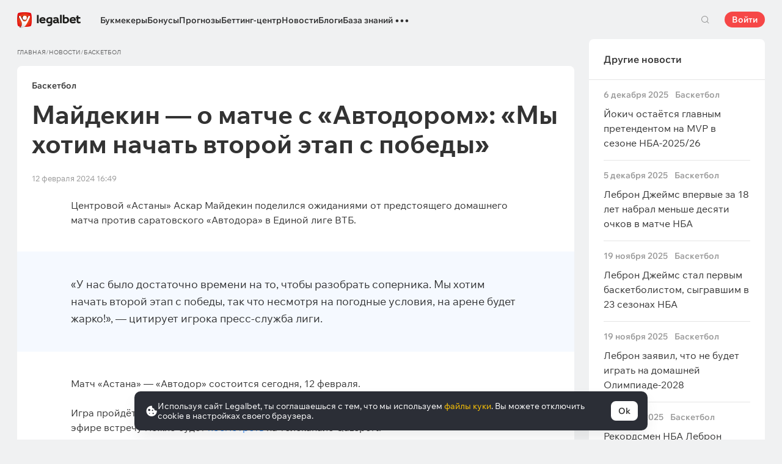

--- FILE ---
content_type: text/html; charset=UTF-8
request_url: https://cbzxy.com/ay/367251/getBulk/v2?pr=910875135&pr1=1075751847&dl=https%3A%2F%2Flegalbet.kz%2Fnews%2Fmajdekin-o-matche-s-avtodorom-mi-hotim-nachat-vtoroj%2F&prr=&extid_loader=MTc3MDA0MDQ3NDg5OTk2NzUzNg%3D%3D&extid_tag_loader=legalbet.kz&fa=&date=2026-02-02T13%3A54%3A35.047%2B00%3A00&pd=2&pw=1&pv=13&pdw=1280&pdh=720&ylv=0.1303741&ybv=0.1303741&ytt=103903849873413&is-turbo=0&skip-token=&ad-session-id=9440551770040475057&layout-config=%7B%22win_width%22%3A1280%2C%22win_height%22%3A720%2C%22pixel_ratio%22%3A1%2C%22bandwidth%22%3A9.9%2C%22isInIframe%22%3Afalse%2C%22w%22%3A1280%2C%22h%22%3A0%2C%22width%22%3A1280%2C%22height%22%3A0%2C%22visible%22%3A0%2C%22fullscreenHeaderHeight%22%3A80%2C%22left%22%3A0%2C%22top%22%3A4228%2C%22req_no%22%3A0%2C%22ad_no%22%3A0%7D&pcode-version=1303741&pp=i&ps=eymx&p2=hbcu&puid1=https%3A%2F%2Flegalbet.kz%2Fnews%2Fmajdekin-o-matche-s-avtodorom-mi-hotim-nachat-vtoroj%2F&slotNumber=3&bids=W10%3D&utf8=%E2%9C%93&duid=MTc3MDA0MDQ3NDg5OTk2NzUzNg%3D%3D&pcode-test-ids=918196%2C0%2C28%3B1387855%2C0%2C90%3B1480514%2C0%2C53%3B1384006%2C0%2C90%3B1457620%2C0%2C25%3B1433081%2C0%2C38%3B1472272%2C0%2C6%3B1404022%2C0%2C95%3B1447467%2C0%2C53%3B1471934%2C0%2C63%3B1471792%2C0%2C29%3B1467261%2C0%2C81%3B1353316%2C0%2C6%3B1473957%2C0%2C95%3B1473478%2C0%2C54%3B1473074%2C0%2C26%3B1479613%2C0%2C5%3B1474010%2C0%2C76%3B1472676%2C0%2C22%3B912285%2C0%2C41&csrf-token=09b1872d4188fe884bb70e896b0d31cec37a0b78%3A1770040471&pcode-uid=3406607161770040471&pcode-flags-map=eJyFkUFLxDAQhf9LzsuSpmnS9pZNRg3GpjtJq4vIILg3D4KrCEv%2Fu2yFhe7BvQ7zvnnz3pHtTOpTNpsAIyBrn4%2Fs%2B%2FX9a89aVqy1EuuiVKpkK3bYfx7822ksdc2VZtPLio0m0Z%2BYRsDkY7cklLxQtVqoS6llVZ%2FVId6SjV2GLpMb0GQfO%2BoBLXR5yVpShOZKzBTn02zAQcoYdwRPGbAzgSyCyX4EMo6GBEg2xAQE4yV6%2F%2FOxfFA2QldsWl1ZEecvEKwJdggmAyFsB0iZHiDfRUc3EekRTd8D0oDh%2F8MVr2Q1U7dIm2DsPQWfMtngTwF5l5aZ8EaUdSOrtq61FqLgbckbrgRX1UVlBRfFDO5tdHCltFLLZdyy5mI2Nv0C3UadXA%3D%3D&pcode-icookie=2oYEZn66X%2FuILa6utjyQVULWIctHbqyNLmb3ufTCJXZyY%2F3pPU5I5i%2FUJb63f4gsBV84a1SvGW3YIIODnsZZ2jAZcg8%3D&disable-base64=1&top-ancestor=https%3A%2F%2Flegalbet.kz&top-ancestor-undetermined=0&grab-orig-len=5120&grab=eyJncmFiX3ZlcnNpb24iOjJ9ChKjJJHkOOaBavaQJf2ldluTOunr-b4uC13XZaFLSD1to67k0ogmIlrrBrX4JI3f2E0jCxu8E9u6pF_Xta5dsrTb-gf2iaBesC0Az0wjbJvWsZ046fuvIybGACCAY4DHSBfIUjUjXV4o1IxBFqS52ofvi32YPr4v9PF8gc_rAKQEvfvc7vN9sUfukfrC7lF0GADxEfsij9znvjKuR_kA-DBwmU4DvkfSPeSvR_4y-N3nvUTSlYSkj-xVAbN7YD682Mc5AX2c1yV8zvA9Ehi4jKzDaEZZHhQ9KWQ5hHpFHiqjTBpkcaLvyjgJ8iSAUO8j9ihWaN5x_pweEz0Sn-A5F3tgeOQvzPG4bBY9xNc6yMcOkYfs-RP1o_5RkU3PqmZkHUJXxQqqrkyLMIRQn4VlmsuLVJUH_UEkcVDKYlWW5j3N5HRBGdDlsryU5YmkpE8LuV7NqMhoqpwwC_IyLahiSdAfsqzIEjvURu2DeNzkUYXUYFdthRzLpIUycGgyhEGmpKUy5uwhPBSGLElemg3CcfYMr0IsM1zNEpywG4j4PJZJTm1VMIrs8o9u2CtNigeXpK6yU_trog1i6atOMzVjYQiRgSHNElq92ifyyP5p_P2Y0KP8VzKyFr_Kk4Z5Kb8Xnkd298aoRLh7J4J_KNeHhRHOhP-CeyDPJyj3jbzXp8So2PDuUX-dO4UAYzzgLiswJFXsw_LF_cF5O6mCHyiMi8_GxsZRwir57sy6a2Dd7zvAnE-OdmTDTJHrnSKEeREp6coTqGd_2AUvR0uv7j7cp6HgBwVvGOhK_JPIk59JlSQIXuqpQnSd2El8ZjY3sDmFwTTbpjyKqS1TmpapvETVizQti-hnLM3DkjoqpD-oNlX0WRQGVbGBallQorVp_wCGpSp69ikjiUwVOojVAtFdGeD-_OI_8LUd4qVFKC0SNSsj6wLAvPD2A4JU4f-ut9ub-W8MXB_XvP1G7FVYF64IcnkcUVVitRG4Ko2VtH37sTR-EjuS6y5IZ5M1X9H4f0cifYX7gyqvLI-otbk44MvreqGZzfJvCqo8rfwsERtSYkjSzPyVc0I52ESndRT7LPnybK4t5vpiqjBMHRqqzA-51s6e-qAsoY_1l73L3P0dCL1aq-keiqtMV4l8XI-4a3QatF3LzIQW1VUGWd6IFjvCruSx1SbMZNLnMcjBDjg3311U0pCqfYDX5jRXego7M3uShX-S_Ly_mwgOZ0lT-OMseCZRPINeH_bD40_j84ifYAT9CG-y9CNoiiVFYg-shyW4rbd03UN66fbo1hWLsUq3j53ckW_b38v8tBqwDyvYyvuUPdYR_Eq-UYLiE30_ktoJEvCS-AvJzDd9VFJnCvnnzw9ysv0HfYNFe93SB3lO_zsh_BwWt9F-CHMpSXp89V2dcCsQ78j-JfeDwt490mUU4f2Tcmv4wVO2kz5NuU9MX0-2aj8hsIH4n2Pvq4HX-Djhhc8t_0T7LJ94GLjSCZbgfgc3418AttaJbmXsTal4qXkJ3DOE7N5_-4G9Gr9tiJ9PZK_gGfWikA0kwWZm3KNwO_0TJ0V5Irxq2M8wcV2tgK39RLpDdLd3fu0U2jeyxDlPPb72eK8rdOn9DDGP6dz_-QfUZEDtl3cQj-gYtByL9iNLupO6dh_Uo9oT8lDqlgxvlj63F_00Mel0S2zm9zvn9CUiWs52uH_-b40ojjyPb9GpW8Il9cj6qoc9X3UJhLFQw4BzXHNWtzksEhhwrqTXRx4DjhlLjgeiA6lAGUrjKHCJH95Syz0v3z3vMdt4dgVtdm3L_kOyMJceGH3n__jbKYDV0t0flzk-zk_BrVV4NBXOJvst_-mJ85C-GxOxHeWHjSCbhoQFdb9LP5P3Z__Sfn3jFYt-i5Q7eXf_6ZXD5konxlym9gG2JxNvhixsg_4EJGRiZH0oq-xSz80j1b-PIxvKPU9fnlor_uciuSkQ7Tqf_WDNZAh3fEQuDZ8ON7QQdB_hjt_OwYSgywvElhQQy0TQVo5quaaPv4NGfYtVsVDDMiqCrYD2EDtWZkVahnRFZE3yW0nrDUDJor8p5x3xzlBtv4fZuszqCY7MITDOsmLqTxc_Xys_6JWFZZ4oTIlgIQlim1aa0X4KOOlXOBm8S-tN41qOVcl9YFWZvKVS5RF1nCiKiKrLozxPnOnPCfLhnqQm2lUcZZ6mnWa7QJBsutZ90P-dNia9TL1aV9c9XGK330rHLjOkW9v_JYZhV3yEk-QPUKaYKqw3JcgXr3JK0w3INUgmE0euMGGgxzqjMIG189qu-Wmk7IPqwBIhFQpFhdo5aperj2B-I6-CPo5kbiLxIL5kBXQlffbHkkjTeKOcD2SmJtkOY4f9UEeRSWQOjqmj55yB4YSyBPh5qhh-C5oiKKxReCaTf7YLdk9Vn42hpOqS8Bk_6royiyatMZNWkWSyz2QV5QrRXaZfjmoVIJFKJnWRWkLhJrVc1X3AVHH0ZP8xcVjFmtxyGbCMDPP0yT6OupSTH-3hzYys10Z06WvfJsufcrx97yYL5vfoUwr9Lt16t0uzXeLBZoH1Zzm9G4U5yN6dyFwWK8DJ-n36QT1IpSQK4-hD8ewzrMjgYMcjdox0p_oDuhY5ByXqLlOVqM_nq7F0zifkD3w2Pq0O35r_hGl2Tl-G0TBqfQwM7tY6J97bfHernsNFPxEnJ3EI0nwDx3xCjwW_HZUbTmyYcjl2C1XoNLbZWUb2AXj0kocWdlgbNnUm5cj_UR39v2QWfMfPUOaKqksXRxnKCzPSqt02XuY0OxZNi_6bWPn7y6u-qlDS0hfKvKTLFIo8MWS_wQsaxGVjd8BvA6Kxu9Fr2VQWkcIyRIU874YD1gbvol57tHLdQfFEeQ_XYKm-uQOxVF2uuCbdqek6LZNO02vIiY3Ym492Y81WjAHxiUmLiFwhjcUKgyKQfAMuPsTuDvjyVxRg_lN2YehY7FdyqwCadX0fqz8FuTTqEjKkl9tdYohaW07mL1gX36Wvm8UcHNHF4nA_nQWMIwgnW3k-_icxm21egPCZ0-RkP_0snKprvBtsvpv8qAIH3qu1RAPQcFlQdpUXgFBA4ZdFfFnNuO4njtkYaOLQeybon4Jwt4peZLaRgOCylQl9RMOFqI_wL6ywhrYkLVI7ocGXhEH03fDpB2RpnmD0p-jPNX4u_AdEDIX_93wuuC10qm7gvTfX6gJfj7WzB5-ftfsImruaot30Y62LKTfIxN0Y7hsmzsMfdvgKcoKSb0JC9sqBCB4w9oA4Gwu-tkf08d9mpRMGfr1APyTkWPvOQ05xreuCgC130145Xs3zMxPcWHO3Ov7dq7twfKL8iSa7D2e6zV5wfKDfKKsD8W4Fi9MyPZLzej2Zg7Ge0ytS56kW3XHGd6ZF_yTk-MlbkmhXgrPteY9-oozrTDy-pfXEnpOy-wC-xrrdcx1t62o8hxSy-jFn_xOd6xKuj8Bcqw4j7S-5ftXjzcXpvlgO_ZyQ5zmJVuj19d9nsapg-OtlwV_48Qc-HO6ddLxVgr3qWedPfE9RcafZnbbap1q0aReph2Qb5tH5vDwT_xNgJPoHDvyS5W9J_IQtasMC-SUECMfc3UPuYogP5h3xYLc3Rk2ZGvxeOM8d4ZavVqLsScLrW1OEUqPTMEOSP9ZBDj-2xn2Tiyx-rmCS3vOWIe-D57vYpLiH3ShYqgsH41CwH75aOWXwsCoHDxT9uyD4d6HE0gjqNmPc-73gEpWG87gm8ziDhTRYfCRzy_80cnsaXPMSweGAibbI4azFOPqvIeVfi9a3wDn0-VEnK94U5bowzPL5QuGh4Dza5rY_lhp8GQswY_NGPYhvCGq1CzXAr4GirEcRPDkR7tjxxqP3JODzL2Mzjpe1qM-qXthMx8dK-Yr-YHUiuSrfJ5lqVbplS2uzL3IYefrwns6IMWA3iqY3y9blYgxH0XSthgmtBoQ3HLV17Dh5dh7I68exJKwrdnEtnUYeN2qbIXCZOnhRkdB2oEmShBWoOVUYHIYkuNFhroEvzxMlVbfvVqpeaZQtYMeHAedckx5F-XHZjTbsMcO-9SLYnY71TYPD9NZeW6PTQdRr_AMtO1ujY4KNUYjXRnWMOK2zdCby4rEVRlZ114PSjJ8JLR_hQBWvQ5e7EkeKoANr3gvMMQj-_GisJp_FaHXlXItjCSleY27KMQV9KiIb41vumszyx9vvNIRenOiu1Q41YY0nv5leCqbBXZkcshKu7550EliBGwusv3XJh3AslA-KaBKQc7XiVzpOznGb_q2A0qI53pgQw_HAfDZv4OZRuIa6iHqzsMVdPsbQpUZn2Fx_V7N2r5hYzFqgjA-TbJNBt4y-VPt12XuzIMZvofmm_WeFu1y-uE9DhBs0iZYdvAt-EE4cszvZ5_zGQN2YechnTS9ROAbeTHH855NsrDvGvu8ojLepk2AtaG_nG27Yl8NzGr89VWGP1eZtQoMKImsq7Ywk3N1bZ3C9ct01FhS2KLON_S55gogHEy1ab9eyDMEi2RfcSrmLfLthK9u9sr7gSdD--DUxvISU9AwV15uh1bAwaTU6trVZXBtXPtbvOacox4ZvvBEcC8eN86dwOBwFa8bWF_k90Q3FjD1ozeCUd_6mEwEW-37CMWnHuevtPnqgRetaS9ZptB3PaEDdSNoyomwOA03Lhp0mjYPgmONithk0isaIk3AvjOygAXrNCcWcecLbzaJobOS1hjsdl32i14MKe13LWmbn3tZ0Tuv8KJtpGgTNsI1jiOfaWS0i_mZwhncOX3vM8Jyi2YS0a1jsa2NzWj9iwq5Q6shL0jSmzhVlUETyPLj8sD10c7vLDs9DLzRuHuN130SwN087dxvPGBBgnl_g2bgPugxHvHXzcFfH-sVEL6ErLrp9Hrp9HvBkn4dthMxS2RXE0o8KL5AqZf-WLHHYg7roe4uzwrTCuUh-oWPKqbGR_XHmCvrsxRqS05zOghZQkauKqKznsA_vbmMtZAimBRuZb2I3fjZrt1D2w6B3IPUbo71cscj9qt6djyEO6MbY0402RtfhZHfG_N0J4qQ64AZB70oZIc9KUB7_45cgHBGESqMqk4Imkxcrlt3jr6-RMEhz&tga-with-creatives=1&banner-lang=ru
body_size: 5835
content:
{"jsonapi":{"version":"1.0","meta":{"protocol_version":"2.0"}},"meta":{"session_id":"910875135","request_id":"1"},"data":[{"id":"1075751847","type":"banner.line","attributes":{"autoExpandSessionTime":"20","backgroundColorExpand":"","backgroundColorCollapse":"","bannerId":"7892775","bodyPadding":"","campaignId":"2679141","placeId":"1303616","adLabel":true,"socialAdvertising":false,"domain":"21+ \u00b7 1xbet.kz","adTune":true,"token":"","advertiserInfo":"","countAutoExpand":"0","eventBannerClosed":"https:\/\/cbzxy.com/ay\/367251\/event?ad-session-id=9440551770040475057&adfox-version=1&dl=https%3A%2F%2Flegalbet.kz%2Fnews%2Fmajdekin-o-matche-s-avtodorom-mi-hotim-nachat-vtoroj%2F&duid=1770040474899967536&hash=4d9938c8813f6a60&lts=fszjvbv&p1=cwelc&p2=hbcu&p5=rhbsh&pm=bb&pr=cyrgylb&puid1=https%3A%2F%2Flegalbet.kz%2Fnews%2Fmajdekin-o-matche-s-avtodorom-mi-hotim-nachat-vtoroj%2F&rand=iqcawlt&rqs=m8Cp9EEb52ubrIBpG13Df1PYIq2vATZT&sj=6XIUBN322x0UI2FCRwJGll8z9dPiTLNBoJ5Xtsz1ND-zJCdMnvf1kgsKEpZSng%3D%3D&stat-id=0&ybv=0.1303741&ylv=0.1303741&ytt=103903849873413","eventBannerExpanded":"https:\/\/cbzxy.com/ay\/367251\/event?ad-session-id=9440551770040475057&adfox-version=1&dl=https%3A%2F%2Flegalbet.kz%2Fnews%2Fmajdekin-o-matche-s-avtodorom-mi-hotim-nachat-vtoroj%2F&duid=1770040474899967536&hash=2c6303ede9ffc549&lts=fszjvbv&p1=cwelc&p2=hbcu&p5=rhbsh&pm=bc&pr=cyrgylb&puid1=https%3A%2F%2Flegalbet.kz%2Fnews%2Fmajdekin-o-matche-s-avtodorom-mi-hotim-nachat-vtoroj%2F&rand=mxbspk&rqs=m8Cp9EEb52ubrIBpG13Df1PYIq2vATZT&sj=6XIUBN322x0UI2FCRwJGll8z9dPiTLNBoJ5Xtsz1ND-zJCdMnvf1kgsKEpZSng%3D%3D&stat-id=0&ybv=0.1303741&ylv=0.1303741&ytt=103903849873413","eventBannerMoved":"https:\/\/cbzxy.com/ay\/367251\/event?ad-session-id=9440551770040475057&adfox-version=1&dl=https%3A%2F%2Flegalbet.kz%2Fnews%2Fmajdekin-o-matche-s-avtodorom-mi-hotim-nachat-vtoroj%2F&duid=1770040474899967536&hash=8d1a4db9a6413fbf&lts=fszjvbv&p1=cwelc&p2=hbcu&p5=rhbsh&pm=bd&pr=cyrgylb&puid1=https%3A%2F%2Flegalbet.kz%2Fnews%2Fmajdekin-o-matche-s-avtodorom-mi-hotim-nachat-vtoroj%2F&rand=czjmmvc&rqs=m8Cp9EEb52ubrIBpG13Df1PYIq2vATZT&sj=6XIUBN322x0UI2FCRwJGll8z9dPiTLNBoJ5Xtsz1ND-zJCdMnvf1kgsKEpZSng%3D%3D&stat-id=0&ybv=0.1303741&ylv=0.1303741&ytt=103903849873413","functionCreativeCollapse":"collapseCreative","functionCreativeExpand":"expandCreative","functionExpand":"expandStart","functionCollapse":"expandEnd","heightAfterExpand":"80px","heightBeforeExpand":"80px","htmlEncoded":"%3C%21DOCTYPE%20html%3E%0A%3Chtml%3E%0A%0A%3Chead%3E%0A%20%20%20%20%3Cmeta%20name%3D%22GCD%22%20content%3D%22YTk3ODQ3ZWZhN2I4NzZmMzBkNTEwYjJl81ef9802679cd8a54d5ad9d500b83260%22%20%2F%3E%0A%20%20%20%20%3Cmeta%20charset%3D%22utf-8%22%3E%0A%20%20%20%20%3Ctitle%3ETemplate%20for%20adfox%3C%2Ftitle%3E%0A%20%20%20%20%3Cmeta%20name%3D%22generator%22%20content%3D%22Google%20Web%20Designer%201.6.4.1010%22%3E%0A%20%20%20%20%3Cmeta%20data-template-name%3D%22gwd-ADFOXExp%22%3E%0A%20%20%20%20%3Cmeta%20name%3D%22template%22%20content%3D%22Expandable%203.0.0%22%3E%0A%20%20%20%20%3Cmeta%20name%3D%22viewport%22%20content%3D%22width%3Ddevice-width%2C%20initial-scale%3D1.0%22%3E%0A%20%20%20%20%3Clink%20href%3D%22%2F%2Fcbzxy.com\/ay%2F251024%2Fxofda%2F2679141%2F7892775%2Fgwdpage_style.css%22%20rel%3D%22stylesheet%22%20data-version%3D%228%22%20data-exports-type%3D%22gwd-page%22%3E%0A%20%20%20%20%3Clink%20href%3D%22%2F%2Fcbzxy.com\/ay%2F251024%2Fxofda%2F2679141%2F7892775%2Fgwdpagedeck_style.css%22%20rel%3D%22stylesheet%22%20data-version%3D%228%22%20data-exports-type%3D%22gwd-pagedeck%22%3E%0A%20%20%20%20%3Clink%20href%3D%22%2F%2Fcbzxy.com\/ay%2F251024%2Fxofda%2F2679141%2F7892775%2Fgwdimage_style.css%22%20rel%3D%22stylesheet%22%20data-version%3D%229%22%20data-exports-type%3D%22gwd-image%22%3E%0A%20%20%20%20%3Clink%20href%3D%22%2F%2Fcbzxy.com\/ay%2F251024%2Fxofda%2F2679141%2F7892775%2Fgwdtaparea_style.css%22%20rel%3D%22stylesheet%22%20data-version%3D%224%22%20data-exports-type%3D%22gwd-taparea%22%3E%0A%20%20%20%20%3Cstyle%20type%3D%22text%2Fcss%22%20id%3D%22gwd-lightbox-style%22%3E%0A%20%20%20%20%20%20%20%20.gwd-lightbox%20%7B%0A%20%20%20%20%20%20%20%20%20%20%20%20overflow%3A%20hidden%3B%0A%20%20%20%20%20%20%20%20%7D%0A%20%20%20%20%3C%2Fstyle%3E%0A%20%20%20%20%3Cstyle%20type%3D%22text%2Fcss%22%20id%3D%22gwd-text-style%22%3E%0A%20%20%20%20%20%20%20%20p%20%7B%0A%20%20%20%20%20%20%20%20%20%20%20%20margin%3A%200px%3B%0A%20%20%20%20%20%20%20%20%7D%0A%20%20%20%20%20%20%20%20%0A%20%20%20%20%20%20%20%20h1%20%7B%0A%20%20%20%20%20%20%20%20%20%20%20%20margin%3A%200px%3B%0A%20%20%20%20%20%20%20%20%7D%0A%20%20%20%20%20%20%20%20%0A%20%20%20%20%20%20%20%20h2%20%7B%0A%20%20%20%20%20%20%20%20%20%20%20%20margin%3A%200px%3B%0A%20%20%20%20%20%20%20%20%7D%0A%20%20%20%20%20%20%20%20%0A%20%20%20%20%20%20%20%20h3%20%7B%0A%20%20%20%20%20%20%20%20%20%20%20%20margin%3A%200px%3B%0A%20%20%20%20%20%20%20%20%7D%0A%20%20%20%20%3C%2Fstyle%3E%0A%20%20%20%20%3Cstyle%20type%3D%22text%2Fcss%22%3E%0A%20%20%20%20%20%20%20%20html%2C%0A%20%20%20%20%20%20%20%20body%20%7B%0A%20%20%20%20%20%20%20%20%20%20%20%20width%3A%20100%25%3B%0A%20%20%20%20%20%20%20%20%20%20%20%20height%3A%20100%25%3B%0A%20%20%20%20%20%20%20%20%20%20%20%20margin%3A%200px%3B%0A%20%20%20%20%20%20%20%20%7D%0A%20%20%20%20%20%20%20%20%0A%20%20%20%20%20%20%20%20.gwd-page-container%20%7B%0A%20%20%20%20%20%20%20%20%20%20%20%20position%3A%20relative%3B%0A%20%20%20%20%20%20%20%20%20%20%20%20width%3A%20100%25%3B%0A%20%20%20%20%20%20%20%20%20%20%20%20height%3A%20100%25%3B%0A%20%20%20%20%20%20%20%20%7D%0A%20%20%20%20%20%20%20%20%0A%20%20%20%20%20%20%20%20.gwd-page-content%20%7B%0A%20%20%20%20%20%20%20%20%20%20%20%20transform%3A%20matrix3d%281%2C%200%2C%200%2C%200%2C%200%2C%201%2C%200%2C%200%2C%200%2C%200%2C%201%2C%200%2C%200%2C%200%2C%200%2C%201%29%3B%0A%20%20%20%20%20%20%20%20%20%20%20%20-webkit-transform%3A%20matrix3d%281%2C%200%2C%200%2C%200%2C%200%2C%201%2C%200%2C%200%2C%200%2C%200%2C%201%2C%200%2C%200%2C%200%2C%200%2C%201%29%3B%0A%20%20%20%20%20%20%20%20%20%20%20%20-moz-transform%3A%20matrix3d%281%2C%200%2C%200%2C%200%2C%200%2C%201%2C%200%2C%200%2C%200%2C%200%2C%201%2C%200%2C%200%2C%200%2C%200%2C%201%29%3B%0A%20%20%20%20%20%20%20%20%20%20%20%20perspective%3A%201400px%3B%0A%20%20%20%20%20%20%20%20%20%20%20%20-webkit-perspective%3A%201400px%3B%0A%20%20%20%20%20%20%20%20%20%20%20%20-moz-perspective%3A%201400px%3B%0A%20%20%20%20%20%20%20%20%20%20%20%20transform-style%3A%20preserve-3d%3B%0A%20%20%20%20%20%20%20%20%20%20%20%20-webkit-transform-style%3A%20preserve-3d%3B%0A%20%20%20%20%20%20%20%20%20%20%20%20-moz-transform-style%3A%20preserve-3d%3B%0A%20%20%20%20%20%20%20%20%20%20%20%20position%3A%20absolute%3B%0A%20%20%20%20%20%20%20%20%20%20%20%20background-color%3A%20transparent%3B%0A%20%20%20%20%20%20%20%20%7D%0A%20%20%20%20%20%20%20%20%0A%20%20%20%20%20%20%20%20.gwd-page-wrapper%20%7B%0A%20%20%20%20%20%20%20%20%20%20%20%20position%3A%20absolute%3B%0A%20%20%20%20%20%20%20%20%20%20%20%20transform%3A%20translateZ%280px%29%3B%0A%20%20%20%20%20%20%20%20%20%20%20%20-webkit-transform%3A%20translateZ%280px%29%3B%0A%20%20%20%20%20%20%20%20%20%20%20%20-moz-transform%3A%20translateZ%280px%29%3B%0A%20%20%20%20%20%20%20%20%20%20%20%20background-color%3A%20transparent%3B%0A%20%20%20%20%20%20%20%20%7D%0A%20%20%20%20%20%20%20%20%0A%20%20%20%20%20%20%20%20.page1-content%20%7B%0A%20%20%20%20%20%20%20%20%20%20%20%20width%3A%20550px%3B%0A%20%20%20%20%20%20%20%20%20%20%20%20height%3A%20400px%3B%0A%20%20%20%20%20%20%20%20%7D%0A%20%20%20%20%20%20%20%20%0A%20%20%20%20%20%20%20%20.gwd-div-1jj0%20%7B%0A%20%20%20%20%20%20%20%20%20%20%20%20width%3A%20100%25%3B%0A%20%20%20%20%20%20%20%20%20%20%20%20height%3A%2090px%3B%0A%20%20%20%20%20%20%20%20%7D%0A%20%20%20%20%20%20%20%20%0A%20%20%20%20%20%20%20%20.gwd-div-1w5z%20%7B%0A%20%20%20%20%20%20%20%20%20%20%20%20width%3A%20100%25%3B%0A%20%20%20%20%20%20%20%20%20%20%20%20height%3A%2090px%3B%0A%20%20%20%20%20%20%20%20%7D%0A%20%20%20%20%20%20%20%20%0A%20%20%20%20%20%20%20%20.gwd-img-syah%20%7B%0A%20%20%20%20%20%20%20%20%20%20%20%20position%3A%20absolute%3B%0A%20%20%20%20%20%20%20%20%20%20%20%20width%3A%2066px%3B%0A%20%20%20%20%20%20%20%20%20%20%20%20height%3A%2079px%3B%0A%20%20%20%20%20%20%20%20%20%20%20%20transform-origin%3A%2033.164px%2039.5288px%200px%3B%0A%20%20%20%20%20%20%20%20%20%20%20%20-webkit-transform-origin%3A%2033.164px%2039.5288px%200px%3B%0A%20%20%20%20%20%20%20%20%20%20%20%20-moz-transform-origin%3A%2033.164px%2039.5288px%200px%3B%0A%20%20%20%20%20%20%20%20%20%20%20%20top%3A%206px%3B%0A%20%20%20%20%20%20%20%20%20%20%20%20left%3A%200%25%3B%0A%20%20%20%20%20%20%20%20%7D%0A%20%20%20%20%20%20%20%20%0A%20%20%20%20%20%20%20%20%40keyframes%20gwd-gen-1hl9gwdanimation_gwd-keyframes%20%7B%0A%20%20%20%20%20%20%20%20%20%20%20%200%25%20%7B%0A%20%20%20%20%20%20%20%20%20%20%20%20%20%20%20%20transform%3A%20translate3d%280px%2C%200px%2C%200px%29%3B%0A%20%20%20%20%20%20%20%20%20%20%20%20%20%20%20%20-webkit-transform%3A%20translate3d%280px%2C%200px%2C%200px%29%3B%0A%20%20%20%20%20%20%20%20%20%20%20%20%20%20%20%20-moz-transform%3A%20translate3d%280px%2C%200px%2C%200px%29%3B%0A%20%20%20%20%20%20%20%20%20%20%20%20%20%20%20%20left%3A%200%25%3B%0A%20%20%20%20%20%20%20%20%20%20%20%20%20%20%20%20animation-timing-function%3A%20linear%3B%0A%20%20%20%20%20%20%20%20%20%20%20%20%20%20%20%20-webkit-animation-timing-function%3A%20linear%3B%0A%20%20%20%20%20%20%20%20%20%20%20%20%20%20%20%20-moz-animation-timing-function%3A%20linear%3B%0A%20%20%20%20%20%20%20%20%20%20%20%20%7D%0A%20%20%20%20%20%20%20%20%20%20%20%2050%25%20%7B%0A%20%20%20%20%20%20%20%20%20%20%20%20%20%20%20%20transform%3A%20translate3d%28-66px%2C%20-1px%2C%200px%29%3B%0A%20%20%20%20%20%20%20%20%20%20%20%20%20%20%20%20-webkit-transform%3A%20translate3d%28-66px%2C%20-1px%2C%200px%29%3B%0A%20%20%20%20%20%20%20%20%20%20%20%20%20%20%20%20-moz-transform%3A%20translate3d%28-66px%2C%20-1px%2C%200px%29%3B%0A%20%20%20%20%20%20%20%20%20%20%20%20%20%20%20%20left%3A%20100%25%3B%0A%20%20%20%20%20%20%20%20%20%20%20%20%20%20%20%20animation-timing-function%3A%20linear%3B%0A%20%20%20%20%20%20%20%20%20%20%20%20%20%20%20%20-webkit-animation-timing-function%3A%20linear%3B%0A%20%20%20%20%20%20%20%20%20%20%20%20%20%20%20%20-moz-animation-timing-function%3A%20linear%3B%0A%20%20%20%20%20%20%20%20%20%20%20%20%7D%0A%20%20%20%20%20%20%20%20%20%20%20%20100%25%20%7B%0A%20%20%20%20%20%20%20%20%20%20%20%20%20%20%20%20transform%3A%20translate3d%280px%2C%200px%2C%200px%29%3B%0A%20%20%20%20%20%20%20%20%20%20%20%20%20%20%20%20-webkit-transform%3A%20translate3d%280px%2C%200px%2C%200px%29%3B%0A%20%20%20%20%20%20%20%20%20%20%20%20%20%20%20%20-moz-transform%3A%20translate3d%280px%2C%200px%2C%200px%29%3B%0A%20%20%20%20%20%20%20%20%20%20%20%20%20%20%20%20left%3A%200%25%3B%0A%20%20%20%20%20%20%20%20%20%20%20%20%20%20%20%20animation-timing-function%3A%20linear%3B%0A%20%20%20%20%20%20%20%20%20%20%20%20%20%20%20%20-webkit-animation-timing-function%3A%20linear%3B%0A%20%20%20%20%20%20%20%20%20%20%20%20%20%20%20%20-moz-animation-timing-function%3A%20linear%3B%0A%20%20%20%20%20%20%20%20%20%20%20%20%7D%0A%20%20%20%20%20%20%20%20%7D%0A%20%20%20%20%20%20%20%20%0A%20%20%20%20%20%20%20%20%40-webkit-keyframes%20gwd-gen-1hl9gwdanimation_gwd-keyframes%20%7B%0A%20%20%20%20%20%20%20%20%20%20%20%200%25%20%7B%0A%20%20%20%20%20%20%20%20%20%20%20%20%20%20%20%20-webkit-transform%3A%20translate3d%280px%2C%200px%2C%200px%29%3B%0A%20%20%20%20%20%20%20%20%20%20%20%20%20%20%20%20left%3A%200%25%3B%0A%20%20%20%20%20%20%20%20%20%20%20%20%20%20%20%20-webkit-animation-timing-function%3A%20linear%3B%0A%20%20%20%20%20%20%20%20%20%20%20%20%7D%0A%20%20%20%20%20%20%20%20%20%20%20%2050%25%20%7B%0A%20%20%20%20%20%20%20%20%20%20%20%20%20%20%20%20-webkit-transform%3A%20translate3d%28-66px%2C%20-1px%2C%200px%29%3B%0A%20%20%20%20%20%20%20%20%20%20%20%20%20%20%20%20left%3A%20100%25%3B%0A%20%20%20%20%20%20%20%20%20%20%20%20%20%20%20%20-webkit-animation-timing-function%3A%20linear%3B%0A%20%20%20%20%20%20%20%20%20%20%20%20%7D%0A%20%20%20%20%20%20%20%20%20%20%20%20100%25%20%7B%0A%20%20%20%20%20%20%20%20%20%20%20%20%20%20%20%20-webkit-transform%3A%20translate3d%280px%2C%200px%2C%200px%29%3B%0A%20%20%20%20%20%20%20%20%20%20%20%20%20%20%20%20left%3A%200%25%3B%0A%20%20%20%20%20%20%20%20%20%20%20%20%20%20%20%20-webkit-animation-timing-function%3A%20linear%3B%0A%20%20%20%20%20%20%20%20%20%20%20%20%7D%0A%20%20%20%20%20%20%20%20%7D%0A%20%20%20%20%20%20%20%20%0A%20%20%20%20%20%20%20%20%40-moz-keyframes%20gwd-gen-1hl9gwdanimation_gwd-keyframes%20%7B%0A%20%20%20%20%20%20%20%20%20%20%20%200%25%20%7B%0A%20%20%20%20%20%20%20%20%20%20%20%20%20%20%20%20-moz-transform%3A%20translate3d%280px%2C%200px%2C%200px%29%3B%0A%20%20%20%20%20%20%20%20%20%20%20%20%20%20%20%20left%3A%200%25%3B%0A%20%20%20%20%20%20%20%20%20%20%20%20%20%20%20%20-moz-animation-timing-function%3A%20linear%3B%0A%20%20%20%20%20%20%20%20%20%20%20%20%7D%0A%20%20%20%20%20%20%20%20%20%20%20%2050%25%20%7B%0A%20%20%20%20%20%20%20%20%20%20%20%20%20%20%20%20-moz-transform%3A%20translate3d%28-66px%2C%20-1px%2C%200px%29%3B%0A%20%20%20%20%20%20%20%20%20%20%20%20%20%20%20%20left%3A%20100%25%3B%0A%20%20%20%20%20%20%20%20%20%20%20%20%20%20%20%20-moz-animation-timing-function%3A%20linear%3B%0A%20%20%20%20%20%20%20%20%20%20%20%20%7D%0A%20%20%20%20%20%20%20%20%20%20%20%20100%25%20%7B%0A%20%20%20%20%20%20%20%20%20%20%20%20%20%20%20%20-moz-transform%3A%20translate3d%280px%2C%200px%2C%200px%29%3B%0A%20%20%20%20%20%20%20%20%20%20%20%20%20%20%20%20left%3A%200%25%3B%0A%20%20%20%20%20%20%20%20%20%20%20%20%20%20%20%20-moz-animation-timing-function%3A%20linear%3B%0A%20%20%20%20%20%20%20%20%20%20%20%20%7D%0A%20%20%20%20%20%20%20%20%7D%0A%20%20%20%20%20%20%20%20%0A%20%20%20%20%20%20%20%20%23page1.gwd-play-animation%20.gwd-gen-1hl9gwdanimation%20%7B%0A%20%20%20%20%20%20%20%20%20%20%20%20animation%3A%20gwd-gen-1hl9gwdanimation_gwd-keyframes%2010s%20linear%200s%20infinite%20normal%20forwards%3B%0A%20%20%20%20%20%20%20%20%20%20%20%20-webkit-animation%3A%20gwd-gen-1hl9gwdanimation_gwd-keyframes%2010s%20linear%200s%20infinite%20normal%20forwards%3B%0A%20%20%20%20%20%20%20%20%20%20%20%20-moz-animation%3A%20gwd-gen-1hl9gwdanimation_gwd-keyframes%2010s%20linear%200s%20infinite%20normal%20forwards%3B%0A%20%20%20%20%20%20%20%20%7D%0A%20%20%20%20%20%20%20%20%0A%20%20%20%20%20%20%20%20.gwd-img-bn4i%20%7B%0A%20%20%20%20%20%20%20%20%20%20%20%20position%3A%20absolute%3B%0A%20%20%20%20%20%20%20%20%20%20%20%20height%3A%2090px%3B%0A%20%20%20%20%20%20%20%20%20%20%20%20top%3A%200px%3B%0A%20%20%20%20%20%20%20%20%20%20%20%20left%3A%200px%3B%0A%20%20%20%20%20%20%20%20%20%20%20%20width%3A%20100%25%3B%0A%20%20%20%20%20%20%20%20%7D%0A%20%20%20%20%20%20%20%20%0A%20%20%20%20%20%20%20%20.gwd-taparea-1pg4%20%7B%0A%20%20%20%20%20%20%20%20%20%20%20%20position%3A%20absolute%3B%0A%20%20%20%20%20%20%20%20%20%20%20%20left%3A%200px%3B%0A%20%20%20%20%20%20%20%20%20%20%20%20height%3A%2090px%3B%0A%20%20%20%20%20%20%20%20%20%20%20%20width%3A%20100%25%3B%0A%20%20%20%20%20%20%20%20%20%20%20%20top%3A%200px%3B%0A%20%20%20%20%20%20%20%20%7D%0A%20%20%20%20%20%20%20%20%0A%20%20%20%20%20%20%20%20%40media%20%28orientation%3A%20landscape%29%20%7B%0A%20%20%20%20%20%20%20%20%20%20%20%20.gwd-div-1w5z%20%7B%0A%20%20%20%20%20%20%20%20%20%20%20%20%20%20%20%20background-image%3A%20none%3B%0A%20%20%20%20%20%20%20%20%20%20%20%20%7D%0A%20%20%20%20%20%20%20%20%7D%0A%20%20%20%20%20%20%20%20%0A%20%20%20%20%20%20%20%20%40media%20%28orientation%3A%20portrait%29%20%7B%7D%0A%20%20%20%20%3C%2Fstyle%3E%0A%20%20%20%20%3Cscript%20data-source%3D%22%2F%2Fcbzxy.com\/ay%2F251024%2Fxofda%2F2679141%2F7892775%2Fgoogbase_min.js%22%20data-version%3D%223%22%20data-exports-type%3D%22googbase%22%20src%3D%22%2F%2Fcbzxy.com\/ay%2F251024%2Fxofda%2F2679141%2F7892775%2Fgoogbase_min.js%22%3E%3C%2Fscript%3E%0A%20%20%20%20%3Cscript%20data-source%3D%22%2F%2Fcbzxy.com\/ay%2F251024%2Fxofda%2F2679141%2F7892775%2Fgwd_webcomponents_min.js%22%20data-version%3D%225%22%20data-exports-type%3D%22gwd_webcomponents%22%20src%3D%22%2F%2Fcbzxy.com\/ay%2F251024%2Fxofda%2F2679141%2F7892775%2Fgwd_webcomponents_min.js%22%3E%3C%2Fscript%3E%0A%20%20%20%20%3Cscript%20data-source%3D%22%2F%2Fcbzxy.com\/ay%2F251024%2Fxofda%2F2679141%2F7892775%2Fgwdpage_min.js%22%20data-version%3D%228%22%20data-exports-type%3D%22gwd-page%22%20src%3D%22%2F%2Fcbzxy.com\/ay%2F251024%2Fxofda%2F2679141%2F7892775%2Fgwdpage_min.js%22%3E%3C%2Fscript%3E%0A%20%20%20%20%3Cscript%20data-source%3D%22%2F%2Fcbzxy.com\/ay%2F251024%2Fxofda%2F2679141%2F7892775%2Fgwdpagedeck_min.js%22%20data-version%3D%228%22%20data-exports-type%3D%22gwd-pagedeck%22%20src%3D%22%2F%2Fcbzxy.com\/ay%2F251024%2Fxofda%2F2679141%2F7892775%2Fgwdpagedeck_min.js%22%3E%3C%2Fscript%3E%0A%20%20%20%20%3Cscript%20type%3D%22text%2Fjavascript%22%20src%3D%22%2F%2Fcbzxy.com\/ay%2Ffiles%2Fahtml5.js%22%3E%3C%2Fscript%3E%0A%20%20%20%20%3Cscript%20type%3D%22text%2Fjavascript%22%3E%0A%20%20%20%20%20%20%20%20var%20flashVars%20%3D%20%7B%0A%20%20%20%20%20%20%20%20%20%20%20%20reference%3A%20%22https%3A%2F%2Fcbzxy.com%2Fay%2F367251%2FgoLink%3Fad-session-id%3D9440551770040475057%26adfox-version%3D1%26duid%3D1770040474899967536%26hash%3D45c9ccaa0584f690%26p1%3Dcwelc%26p2%3Dhbcu%26p5%3Drhbsh%26pr%3Dcyrgylb%26puid1%3Dhttps%253A%252F%252Flegalbet.kz%252Fnews%252Fmajdekin-o-matche-s-avtodorom-mi-hotim-nachat-vtoroj%252F%26rand%3Dnqmvzse%26rqs%3Dm8Cp9EEb52ubrIBpG13Df1PYIq2vATZT%26sj%3D6XIUBN322x0UI2FCRwJGll8z9dPiTLNBoJ5Xtsz1ND-zJCdMnvf1kgsKEpZSng%253D%253D%26ybv%3D0.1303741%26ylv%3D0.1303741%26ytt%3D103903849873413%22%2C%0A%20%20%20%20%20%20%20%20%20%20%20%20link%3A%20%22https%3A%2F%2Flegalbet.kz%2Fgo%2F1xbet%2F%3Flabel%3Dbanner_kairat_league%26id%3D217081%26referer%3Dhttps%3A%2F%2Flegalbet.kz%2Fnews%2Fmajdekin-o-matche-s-avtodorom-mi-hotim-nachat-vtoroj%2F%22%2C%0A%20%20%20%20%20%20%20%20%20%20%20%20target%3A%20%22_blank%22%2C%0A%20%20%20%20%20%20%20%20%20%20%20%20rnd%3A%20parseInt%28%221075751847%22%29%20%7C%7C%20parseInt%28%221251688294%22%29%2C%0A%20%20%20%20%20%20%20%20%20%20%20%20events%3A%20%5B%0A%20%20%20%20%20%20%20%20%20%20%20%20%20%20%20%20%22%22%2C%0A%20%20%20%20%20%20%20%20%20%20%20%20%20%20%20%20%22https%3A%2F%2Fcbzxy.com%2Fay%2F367251%2Fevent%3Fad-session-id%3D9440551770040475057%26adfox-version%3D1%26dl%3Dhttps%253A%252F%252Flegalbet.kz%252Fnews%252Fmajdekin-o-matche-s-avtodorom-mi-hotim-nachat-vtoroj%252F%26duid%3D1770040474899967536%26hash%3De2e2df762e3f14d9%26lts%3Dfszjvbv%26p1%3Dcwelc%26p2%3Dhbcu%26p5%3Drhbsh%26pm%3Db%26pr%3Dcyrgylb%26puid1%3Dhttps%253A%252F%252Flegalbet.kz%252Fnews%252Fmajdekin-o-matche-s-avtodorom-mi-hotim-nachat-vtoroj%252F%26rand%3Ddjjvcrb%26rqs%3Dm8Cp9EEb52ubrIBpG13Df1PYIq2vATZT%26sj%3D6XIUBN322x0UI2FCRwJGll8z9dPiTLNBoJ5Xtsz1ND-zJCdMnvf1kgsKEpZSng%253D%253D%26stat-id%3D0%26ybv%3D0.1303741%26ylv%3D0.1303741%26ytt%3D103903849873413%22%2C%0A%20%20%20%20%20%20%20%20%20%20%20%20%20%20%20%20%22https%3A%2F%2Fcbzxy.com%2Fay%2F367251%2Fevent%3Fad-session-id%3D9440551770040475057%26adfox-version%3D1%26dl%3Dhttps%253A%252F%252Flegalbet.kz%252Fnews%252Fmajdekin-o-matche-s-avtodorom-mi-hotim-nachat-vtoroj%252F%26duid%3D1770040474899967536%26hash%3D6356677439babab9%26lts%3Dfszjvbv%26p1%3Dcwelc%26p2%3Dhbcu%26p5%3Drhbsh%26pm%3Dc%26pr%3Dcyrgylb%26puid1%3Dhttps%253A%252F%252Flegalbet.kz%252Fnews%252Fmajdekin-o-matche-s-avtodorom-mi-hotim-nachat-vtoroj%252F%26rand%3Dfstqycl%26rqs%3Dm8Cp9EEb52ubrIBpG13Df1PYIq2vATZT%26sj%3D6XIUBN322x0UI2FCRwJGll8z9dPiTLNBoJ5Xtsz1ND-zJCdMnvf1kgsKEpZSng%253D%253D%26stat-id%3D0%26ybv%3D0.1303741%26ylv%3D0.1303741%26ytt%3D103903849873413%22%2C%0A%20%20%20%20%20%20%20%20%20%20%20%20%20%20%20%20%22https%3A%2F%2Fcbzxy.com%2Fay%2F367251%2Fevent%3Fad-session-id%3D9440551770040475057%26adfox-version%3D1%26dl%3Dhttps%253A%252F%252Flegalbet.kz%252Fnews%252Fmajdekin-o-matche-s-avtodorom-mi-hotim-nachat-vtoroj%252F%26duid%3D1770040474899967536%26hash%3Dde96a117b4b131c3%26lts%3Dfszjvbv%26p1%3Dcwelc%26p2%3Dhbcu%26p5%3Drhbsh%26pm%3Dd%26pr%3Dcyrgylb%26puid1%3Dhttps%253A%252F%252Flegalbet.kz%252Fnews%252Fmajdekin-o-matche-s-avtodorom-mi-hotim-nachat-vtoroj%252F%26rand%3Djideczm%26rqs%3Dm8Cp9EEb52ubrIBpG13Df1PYIq2vATZT%26sj%3D6XIUBN322x0UI2FCRwJGll8z9dPiTLNBoJ5Xtsz1ND-zJCdMnvf1kgsKEpZSng%253D%253D%26stat-id%3D0%26ybv%3D0.1303741%26ylv%3D0.1303741%26ytt%3D103903849873413%22%2C%0A%20%20%20%20%20%20%20%20%20%20%20%20%20%20%20%20%22https%3A%2F%2Fcbzxy.com%2Fay%2F367251%2Fevent%3Fad-session-id%3D9440551770040475057%26adfox-version%3D1%26dl%3Dhttps%253A%252F%252Flegalbet.kz%252Fnews%252Fmajdekin-o-matche-s-avtodorom-mi-hotim-nachat-vtoroj%252F%26duid%3D1770040474899967536%26hash%3Dfacfc34878010f91%26lts%3Dfszjvbv%26p1%3Dcwelc%26p2%3Dhbcu%26p5%3Drhbsh%26pm%3De%26pr%3Dcyrgylb%26puid1%3Dhttps%253A%252F%252Flegalbet.kz%252Fnews%252Fmajdekin-o-matche-s-avtodorom-mi-hotim-nachat-vtoroj%252F%26rand%3Ddbxrivs%26rqs%3Dm8Cp9EEb52ubrIBpG13Df1PYIq2vATZT%26sj%3D6XIUBN322x0UI2FCRwJGll8z9dPiTLNBoJ5Xtsz1ND-zJCdMnvf1kgsKEpZSng%253D%253D%26stat-id%3D0%26ybv%3D0.1303741%26ylv%3D0.1303741%26ytt%3D103903849873413%22%2C%0A%20%20%20%20%20%20%20%20%20%20%20%20%20%20%20%20%22https%3A%2F%2Fcbzxy.com%2Fay%2F367251%2Fevent%3Fad-session-id%3D9440551770040475057%26adfox-version%3D1%26dl%3Dhttps%253A%252F%252Flegalbet.kz%252Fnews%252Fmajdekin-o-matche-s-avtodorom-mi-hotim-nachat-vtoroj%252F%26duid%3D1770040474899967536%26hash%3D945be2ac9f85f9ab%26lts%3Dfszjvbv%26p1%3Dcwelc%26p2%3Dhbcu%26p5%3Drhbsh%26pm%3Df%26pr%3Dcyrgylb%26puid1%3Dhttps%253A%252F%252Flegalbet.kz%252Fnews%252Fmajdekin-o-matche-s-avtodorom-mi-hotim-nachat-vtoroj%252F%26rand%3Dcazczpw%26rqs%3Dm8Cp9EEb52ubrIBpG13Df1PYIq2vATZT%26sj%3D6XIUBN322x0UI2FCRwJGll8z9dPiTLNBoJ5Xtsz1ND-zJCdMnvf1kgsKEpZSng%253D%253D%26stat-id%3D0%26ybv%3D0.1303741%26ylv%3D0.1303741%26ytt%3D103903849873413%22%2C%0A%20%20%20%20%20%20%20%20%20%20%20%20%20%20%20%20%22https%3A%2F%2Fcbzxy.com%2Fay%2F367251%2Fevent%3Fad-session-id%3D9440551770040475057%26adfox-version%3D1%26dl%3Dhttps%253A%252F%252Flegalbet.kz%252Fnews%252Fmajdekin-o-matche-s-avtodorom-mi-hotim-nachat-vtoroj%252F%26duid%3D1770040474899967536%26hash%3D688d0c98e1812529%26lts%3Dfszjvbv%26p1%3Dcwelc%26p2%3Dhbcu%26p5%3Drhbsh%26pm%3Dg%26pr%3Dcyrgylb%26puid1%3Dhttps%253A%252F%252Flegalbet.kz%252Fnews%252Fmajdekin-o-matche-s-avtodorom-mi-hotim-nachat-vtoroj%252F%26rand%3Dfhwntrk%26rqs%3Dm8Cp9EEb52ubrIBpG13Df1PYIq2vATZT%26sj%3D6XIUBN322x0UI2FCRwJGll8z9dPiTLNBoJ5Xtsz1ND-zJCdMnvf1kgsKEpZSng%253D%253D%26stat-id%3D0%26ybv%3D0.1303741%26ylv%3D0.1303741%26ytt%3D103903849873413%22%2C%0A%20%20%20%20%20%20%20%20%20%20%20%20%20%20%20%20%22https%3A%2F%2Fcbzxy.com%2Fay%2F367251%2Fevent%3Fad-session-id%3D9440551770040475057%26adfox-version%3D1%26dl%3Dhttps%253A%252F%252Flegalbet.kz%252Fnews%252Fmajdekin-o-matche-s-avtodorom-mi-hotim-nachat-vtoroj%252F%26duid%3D1770040474899967536%26hash%3Dd11aebe6ec254400%26lts%3Dfszjvbv%26p1%3Dcwelc%26p2%3Dhbcu%26p5%3Drhbsh%26pm%3Dh%26pr%3Dcyrgylb%26puid1%3Dhttps%253A%252F%252Flegalbet.kz%252Fnews%252Fmajdekin-o-matche-s-avtodorom-mi-hotim-nachat-vtoroj%252F%26rand%3Dehdmgfn%26rqs%3Dm8Cp9EEb52ubrIBpG13Df1PYIq2vATZT%26sj%3D6XIUBN322x0UI2FCRwJGll8z9dPiTLNBoJ5Xtsz1ND-zJCdMnvf1kgsKEpZSng%253D%253D%26stat-id%3D0%26ybv%3D0.1303741%26ylv%3D0.1303741%26ytt%3D103903849873413%22%2C%0A%20%20%20%20%20%20%20%20%20%20%20%20%20%20%20%20%22https%3A%2F%2Fcbzxy.com%2Fay%2F367251%2Fevent%3Fad-session-id%3D9440551770040475057%26adfox-version%3D1%26dl%3Dhttps%253A%252F%252Flegalbet.kz%252Fnews%252Fmajdekin-o-matche-s-avtodorom-mi-hotim-nachat-vtoroj%252F%26duid%3D1770040474899967536%26hash%3D2668ffdfc108fa69%26lts%3Dfszjvbv%26p1%3Dcwelc%26p2%3Dhbcu%26p5%3Drhbsh%26pm%3Di%26pr%3Dcyrgylb%26puid1%3Dhttps%253A%252F%252Flegalbet.kz%252Fnews%252Fmajdekin-o-matche-s-avtodorom-mi-hotim-nachat-vtoroj%252F%26rand%3Dlecifrg%26rqs%3Dm8Cp9EEb52ubrIBpG13Df1PYIq2vATZT%26sj%3D6XIUBN322x0UI2FCRwJGll8z9dPiTLNBoJ5Xtsz1ND-zJCdMnvf1kgsKEpZSng%253D%253D%26stat-id%3D0%26ybv%3D0.1303741%26ylv%3D0.1303741%26ytt%3D103903849873413%22%2C%0A%20%20%20%20%20%20%20%20%20%20%20%20%20%20%20%20%22https%3A%2F%2Fcbzxy.com%2Fay%2F367251%2Fevent%3Fad-session-id%3D9440551770040475057%26adfox-version%3D1%26dl%3Dhttps%253A%252F%252Flegalbet.kz%252Fnews%252Fmajdekin-o-matche-s-avtodorom-mi-hotim-nachat-vtoroj%252F%26duid%3D1770040474899967536%26hash%3D417a1943fece2474%26lts%3Dfszjvbv%26p1%3Dcwelc%26p2%3Dhbcu%26p5%3Drhbsh%26pm%3Dj%26pr%3Dcyrgylb%26puid1%3Dhttps%253A%252F%252Flegalbet.kz%252Fnews%252Fmajdekin-o-matche-s-avtodorom-mi-hotim-nachat-vtoroj%252F%26rand%3Dimtuahu%26rqs%3Dm8Cp9EEb52ubrIBpG13Df1PYIq2vATZT%26sj%3D6XIUBN322x0UI2FCRwJGll8z9dPiTLNBoJ5Xtsz1ND-zJCdMnvf1kgsKEpZSng%253D%253D%26stat-id%3D0%26ybv%3D0.1303741%26ylv%3D0.1303741%26ytt%3D103903849873413%22%2C%0A%20%20%20%20%20%20%20%20%20%20%20%20%20%20%20%20%22https%3A%2F%2Fcbzxy.com%2Fay%2F367251%2Fevent%3Fad-session-id%3D9440551770040475057%26adfox-version%3D1%26dl%3Dhttps%253A%252F%252Flegalbet.kz%252Fnews%252Fmajdekin-o-matche-s-avtodorom-mi-hotim-nachat-vtoroj%252F%26duid%3D1770040474899967536%26hash%3D2229009c7e7576b4%26lts%3Dfszjvbv%26p1%3Dcwelc%26p2%3Dhbcu%26p5%3Drhbsh%26pm%3Dk%26pr%3Dcyrgylb%26puid1%3Dhttps%253A%252F%252Flegalbet.kz%252Fnews%252Fmajdekin-o-matche-s-avtodorom-mi-hotim-nachat-vtoroj%252F%26rand%3Dnnzvssi%26rqs%3Dm8Cp9EEb52ubrIBpG13Df1PYIq2vATZT%26sj%3D6XIUBN322x0UI2FCRwJGll8z9dPiTLNBoJ5Xtsz1ND-zJCdMnvf1kgsKEpZSng%253D%253D%26stat-id%3D0%26ybv%3D0.1303741%26ylv%3D0.1303741%26ytt%3D103903849873413%22%2C%0A%20%20%20%20%20%20%20%20%20%20%20%20%20%20%20%20%22https%3A%2F%2Fcbzxy.com%2Fay%2F367251%2Fevent%3Fad-session-id%3D9440551770040475057%26adfox-version%3D1%26dl%3Dhttps%253A%252F%252Flegalbet.kz%252Fnews%252Fmajdekin-o-matche-s-avtodorom-mi-hotim-nachat-vtoroj%252F%26duid%3D1770040474899967536%26hash%3Dc091165efe02eca0%26lts%3Dfszjvbv%26p1%3Dcwelc%26p2%3Dhbcu%26p5%3Drhbsh%26pm%3Dl%26pr%3Dcyrgylb%26puid1%3Dhttps%253A%252F%252Flegalbet.kz%252Fnews%252Fmajdekin-o-matche-s-avtodorom-mi-hotim-nachat-vtoroj%252F%26rand%3Defbmcee%26rqs%3Dm8Cp9EEb52ubrIBpG13Df1PYIq2vATZT%26sj%3D6XIUBN322x0UI2FCRwJGll8z9dPiTLNBoJ5Xtsz1ND-zJCdMnvf1kgsKEpZSng%253D%253D%26stat-id%3D0%26ybv%3D0.1303741%26ylv%3D0.1303741%26ytt%3D103903849873413%22%2C%0A%20%20%20%20%20%20%20%20%20%20%20%20%20%20%20%20%22https%3A%2F%2Fcbzxy.com%2Fay%2F367251%2Fevent%3Fad-session-id%3D9440551770040475057%26adfox-version%3D1%26dl%3Dhttps%253A%252F%252Flegalbet.kz%252Fnews%252Fmajdekin-o-matche-s-avtodorom-mi-hotim-nachat-vtoroj%252F%26duid%3D1770040474899967536%26hash%3D167ba6f9b45e5c22%26lts%3Dfszjvbv%26p1%3Dcwelc%26p2%3Dhbcu%26p5%3Drhbsh%26pm%3Dm%26pr%3Dcyrgylb%26puid1%3Dhttps%253A%252F%252Flegalbet.kz%252Fnews%252Fmajdekin-o-matche-s-avtodorom-mi-hotim-nachat-vtoroj%252F%26rand%3Ddljysly%26rqs%3Dm8Cp9EEb52ubrIBpG13Df1PYIq2vATZT%26sj%3D6XIUBN322x0UI2FCRwJGll8z9dPiTLNBoJ5Xtsz1ND-zJCdMnvf1kgsKEpZSng%253D%253D%26stat-id%3D0%26ybv%3D0.1303741%26ylv%3D0.1303741%26ytt%3D103903849873413%22%2C%0A%20%20%20%20%20%20%20%20%20%20%20%20%20%20%20%20%22https%3A%2F%2Fcbzxy.com%2Fay%2F367251%2Fevent%3Fad-session-id%3D9440551770040475057%26adfox-version%3D1%26dl%3Dhttps%253A%252F%252Flegalbet.kz%252Fnews%252Fmajdekin-o-matche-s-avtodorom-mi-hotim-nachat-vtoroj%252F%26duid%3D1770040474899967536%26hash%3D5076cece296104a2%26lts%3Dfszjvbv%26p1%3Dcwelc%26p2%3Dhbcu%26p5%3Drhbsh%26pm%3Dn%26pr%3Dcyrgylb%26puid1%3Dhttps%253A%252F%252Flegalbet.kz%252Fnews%252Fmajdekin-o-matche-s-avtodorom-mi-hotim-nachat-vtoroj%252F%26rand%3Djlwljny%26rqs%3Dm8Cp9EEb52ubrIBpG13Df1PYIq2vATZT%26sj%3D6XIUBN322x0UI2FCRwJGll8z9dPiTLNBoJ5Xtsz1ND-zJCdMnvf1kgsKEpZSng%253D%253D%26stat-id%3D0%26ybv%3D0.1303741%26ylv%3D0.1303741%26ytt%3D103903849873413%22%2C%0A%20%20%20%20%20%20%20%20%20%20%20%20%20%20%20%20%22https%3A%2F%2Fcbzxy.com%2Fay%2F367251%2Fevent%3Fad-session-id%3D9440551770040475057%26adfox-version%3D1%26dl%3Dhttps%253A%252F%252Flegalbet.kz%252Fnews%252Fmajdekin-o-matche-s-avtodorom-mi-hotim-nachat-vtoroj%252F%26duid%3D1770040474899967536%26hash%3Db5b0cdb679975f73%26lts%3Dfszjvbv%26p1%3Dcwelc%26p2%3Dhbcu%26p5%3Drhbsh%26pm%3Do%26pr%3Dcyrgylb%26puid1%3Dhttps%253A%252F%252Flegalbet.kz%252Fnews%252Fmajdekin-o-matche-s-avtodorom-mi-hotim-nachat-vtoroj%252F%26rand%3Dhuqkhlf%26rqs%3Dm8Cp9EEb52ubrIBpG13Df1PYIq2vATZT%26sj%3D6XIUBN322x0UI2FCRwJGll8z9dPiTLNBoJ5Xtsz1ND-zJCdMnvf1kgsKEpZSng%253D%253D%26stat-id%3D0%26ybv%3D0.1303741%26ylv%3D0.1303741%26ytt%3D103903849873413%22%2C%0A%20%20%20%20%20%20%20%20%20%20%20%20%20%20%20%20%22https%3A%2F%2Fcbzxy.com%2Fay%2F367251%2Fevent%3Fad-session-id%3D9440551770040475057%26adfox-version%3D1%26dl%3Dhttps%253A%252F%252Flegalbet.kz%252Fnews%252Fmajdekin-o-matche-s-avtodorom-mi-hotim-nachat-vtoroj%252F%26duid%3D1770040474899967536%26hash%3D39d7c7714fc3541f%26lts%3Dfszjvbv%26p1%3Dcwelc%26p2%3Dhbcu%26p5%3Drhbsh%26pm%3Dp%26pr%3Dcyrgylb%26puid1%3Dhttps%253A%252F%252Flegalbet.kz%252Fnews%252Fmajdekin-o-matche-s-avtodorom-mi-hotim-nachat-vtoroj%252F%26rand%3Dhnxjueq%26rqs%3Dm8Cp9EEb52ubrIBpG13Df1PYIq2vATZT%26sj%3D6XIUBN322x0UI2FCRwJGll8z9dPiTLNBoJ5Xtsz1ND-zJCdMnvf1kgsKEpZSng%253D%253D%26stat-id%3D0%26ybv%3D0.1303741%26ylv%3D0.1303741%26ytt%3D103903849873413%22%2C%0A%20%20%20%20%20%20%20%20%20%20%20%20%20%20%20%20%22https%3A%2F%2Fcbzxy.com%2Fay%2F367251%2Fevent%3Fad-session-id%3D9440551770040475057%26adfox-version%3D1%26dl%3Dhttps%253A%252F%252Flegalbet.kz%252Fnews%252Fmajdekin-o-matche-s-avtodorom-mi-hotim-nachat-vtoroj%252F%26duid%3D1770040474899967536%26hash%3D45f4a2fb91380a3c%26lts%3Dfszjvbv%26p1%3Dcwelc%26p2%3Dhbcu%26p5%3Drhbsh%26pm%3Dq%26pr%3Dcyrgylb%26puid1%3Dhttps%253A%252F%252Flegalbet.kz%252Fnews%252Fmajdekin-o-matche-s-avtodorom-mi-hotim-nachat-vtoroj%252F%26rand%3Dkgjtciq%26rqs%3Dm8Cp9EEb52ubrIBpG13Df1PYIq2vATZT%26sj%3D6XIUBN322x0UI2FCRwJGll8z9dPiTLNBoJ5Xtsz1ND-zJCdMnvf1kgsKEpZSng%253D%253D%26stat-id%3D0%26ybv%3D0.1303741%26ylv%3D0.1303741%26ytt%3D103903849873413%22%2C%0A%20%20%20%20%20%20%20%20%20%20%20%20%20%20%20%20%22https%3A%2F%2Fcbzxy.com%2Fay%2F367251%2Fevent%3Fad-session-id%3D9440551770040475057%26adfox-version%3D1%26dl%3Dhttps%253A%252F%252Flegalbet.kz%252Fnews%252Fmajdekin-o-matche-s-avtodorom-mi-hotim-nachat-vtoroj%252F%26duid%3D1770040474899967536%26hash%3D8c6d6646972de8dc%26lts%3Dfszjvbv%26p1%3Dcwelc%26p2%3Dhbcu%26p5%3Drhbsh%26pm%3Dr%26pr%3Dcyrgylb%26puid1%3Dhttps%253A%252F%252Flegalbet.kz%252Fnews%252Fmajdekin-o-matche-s-avtodorom-mi-hotim-nachat-vtoroj%252F%26rand%3Dfrvuvzo%26rqs%3Dm8Cp9EEb52ubrIBpG13Df1PYIq2vATZT%26sj%3D6XIUBN322x0UI2FCRwJGll8z9dPiTLNBoJ5Xtsz1ND-zJCdMnvf1kgsKEpZSng%253D%253D%26stat-id%3D0%26ybv%3D0.1303741%26ylv%3D0.1303741%26ytt%3D103903849873413%22%2C%0A%20%20%20%20%20%20%20%20%20%20%20%20%20%20%20%20%22https%3A%2F%2Fcbzxy.com%2Fay%2F367251%2Fevent%3Fad-session-id%3D9440551770040475057%26adfox-version%3D1%26dl%3Dhttps%253A%252F%252Flegalbet.kz%252Fnews%252Fmajdekin-o-matche-s-avtodorom-mi-hotim-nachat-vtoroj%252F%26duid%3D1770040474899967536%26hash%3D26e771de0bfa47f1%26lts%3Dfszjvbv%26p1%3Dcwelc%26p2%3Dhbcu%26p5%3Drhbsh%26pm%3Ds%26pr%3Dcyrgylb%26puid1%3Dhttps%253A%252F%252Flegalbet.kz%252Fnews%252Fmajdekin-o-matche-s-avtodorom-mi-hotim-nachat-vtoroj%252F%26rand%3Dkcyzfdp%26rqs%3Dm8Cp9EEb52ubrIBpG13Df1PYIq2vATZT%26sj%3D6XIUBN322x0UI2FCRwJGll8z9dPiTLNBoJ5Xtsz1ND-zJCdMnvf1kgsKEpZSng%253D%253D%26stat-id%3D0%26ybv%3D0.1303741%26ylv%3D0.1303741%26ytt%3D103903849873413%22%2C%0A%20%20%20%20%20%20%20%20%20%20%20%20%20%20%20%20%22https%3A%2F%2Fcbzxy.com%2Fay%2F367251%2Fevent%3Fad-session-id%3D9440551770040475057%26adfox-version%3D1%26dl%3Dhttps%253A%252F%252Flegalbet.kz%252Fnews%252Fmajdekin-o-matche-s-avtodorom-mi-hotim-nachat-vtoroj%252F%26duid%3D1770040474899967536%26hash%3D28211b2be8cc652b%26lts%3Dfszjvbv%26p1%3Dcwelc%26p2%3Dhbcu%26p5%3Drhbsh%26pm%3Dt%26pr%3Dcyrgylb%26puid1%3Dhttps%253A%252F%252Flegalbet.kz%252Fnews%252Fmajdekin-o-matche-s-avtodorom-mi-hotim-nachat-vtoroj%252F%26rand%3Dnrkhhrr%26rqs%3Dm8Cp9EEb52ubrIBpG13Df1PYIq2vATZT%26sj%3D6XIUBN322x0UI2FCRwJGll8z9dPiTLNBoJ5Xtsz1ND-zJCdMnvf1kgsKEpZSng%253D%253D%26stat-id%3D0%26ybv%3D0.1303741%26ylv%3D0.1303741%26ytt%3D103903849873413%22%2C%0A%20%20%20%20%20%20%20%20%20%20%20%20%20%20%20%20%22https%3A%2F%2Fcbzxy.com%2Fay%2F367251%2Fevent%3Fad-session-id%3D9440551770040475057%26adfox-version%3D1%26dl%3Dhttps%253A%252F%252Flegalbet.kz%252Fnews%252Fmajdekin-o-matche-s-avtodorom-mi-hotim-nachat-vtoroj%252F%26duid%3D1770040474899967536%26hash%3D7acc6ab3c158678c%26lts%3Dfszjvbv%26p1%3Dcwelc%26p2%3Dhbcu%26p5%3Drhbsh%26pm%3Du%26pr%3Dcyrgylb%26puid1%3Dhttps%253A%252F%252Flegalbet.kz%252Fnews%252Fmajdekin-o-matche-s-avtodorom-mi-hotim-nachat-vtoroj%252F%26rand%3Disdamjv%26rqs%3Dm8Cp9EEb52ubrIBpG13Df1PYIq2vATZT%26sj%3D6XIUBN322x0UI2FCRwJGll8z9dPiTLNBoJ5Xtsz1ND-zJCdMnvf1kgsKEpZSng%253D%253D%26stat-id%3D0%26ybv%3D0.1303741%26ylv%3D0.1303741%26ytt%3D103903849873413%22%2C%0A%20%20%20%20%20%20%20%20%20%20%20%20%20%20%20%20%22https%3A%2F%2Fcbzxy.com%2Fay%2F367251%2Fevent%3Fad-session-id%3D9440551770040475057%26adfox-version%3D1%26dl%3Dhttps%253A%252F%252Flegalbet.kz%252Fnews%252Fmajdekin-o-matche-s-avtodorom-mi-hotim-nachat-vtoroj%252F%26duid%3D1770040474899967536%26hash%3Da27638eb2a64500f%26lts%3Dfszjvbv%26p1%3Dcwelc%26p2%3Dhbcu%26p5%3Drhbsh%26pm%3Dv%26pr%3Dcyrgylb%26puid1%3Dhttps%253A%252F%252Flegalbet.kz%252Fnews%252Fmajdekin-o-matche-s-avtodorom-mi-hotim-nachat-vtoroj%252F%26rand%3Dloddoqf%26rqs%3Dm8Cp9EEb52ubrIBpG13Df1PYIq2vATZT%26sj%3D6XIUBN322x0UI2FCRwJGll8z9dPiTLNBoJ5Xtsz1ND-zJCdMnvf1kgsKEpZSng%253D%253D%26stat-id%3D0%26ybv%3D0.1303741%26ylv%3D0.1303741%26ytt%3D103903849873413%22%2C%0A%20%20%20%20%20%20%20%20%20%20%20%20%20%20%20%20%22https%3A%2F%2Fcbzxy.com%2Fay%2F367251%2Fevent%3Fad-session-id%3D9440551770040475057%26adfox-version%3D1%26dl%3Dhttps%253A%252F%252Flegalbet.kz%252Fnews%252Fmajdekin-o-matche-s-avtodorom-mi-hotim-nachat-vtoroj%252F%26duid%3D1770040474899967536%26hash%3D701f97c58af95eed%26lts%3Dfszjvbv%26p1%3Dcwelc%26p2%3Dhbcu%26p5%3Drhbsh%26pm%3Dw%26pr%3Dcyrgylb%26puid1%3Dhttps%253A%252F%252Flegalbet.kz%252Fnews%252Fmajdekin-o-matche-s-avtodorom-mi-hotim-nachat-vtoroj%252F%26rand%3Dbjntweg%26rqs%3Dm8Cp9EEb52ubrIBpG13Df1PYIq2vATZT%26sj%3D6XIUBN322x0UI2FCRwJGll8z9dPiTLNBoJ5Xtsz1ND-zJCdMnvf1kgsKEpZSng%253D%253D%26stat-id%3D0%26ybv%3D0.1303741%26ylv%3D0.1303741%26ytt%3D103903849873413%22%2C%0A%20%20%20%20%20%20%20%20%20%20%20%20%20%20%20%20%22https%3A%2F%2Fcbzxy.com%2Fay%2F367251%2Fevent%3Fad-session-id%3D9440551770040475057%26adfox-version%3D1%26dl%3Dhttps%253A%252F%252Flegalbet.kz%252Fnews%252Fmajdekin-o-matche-s-avtodorom-mi-hotim-nachat-vtoroj%252F%26duid%3D1770040474899967536%26hash%3Da4cc712efd1f77e1%26lts%3Dfszjvbv%26p1%3Dcwelc%26p2%3Dhbcu%26p5%3Drhbsh%26pm%3Dx%26pr%3Dcyrgylb%26puid1%3Dhttps%253A%252F%252Flegalbet.kz%252Fnews%252Fmajdekin-o-matche-s-avtodorom-mi-hotim-nachat-vtoroj%252F%26rand%3Dgtpuvzm%26rqs%3Dm8Cp9EEb52ubrIBpG13Df1PYIq2vATZT%26sj%3D6XIUBN322x0UI2FCRwJGll8z9dPiTLNBoJ5Xtsz1ND-zJCdMnvf1kgsKEpZSng%253D%253D%26stat-id%3D0%26ybv%3D0.1303741%26ylv%3D0.1303741%26ytt%3D103903849873413%22%2C%0A%20%20%20%20%20%20%20%20%20%20%20%20%20%20%20%20%22https%3A%2F%2Fcbzxy.com%2Fay%2F367251%2Fevent%3Fad-session-id%3D9440551770040475057%26adfox-version%3D1%26dl%3Dhttps%253A%252F%252Flegalbet.kz%252Fnews%252Fmajdekin-o-matche-s-avtodorom-mi-hotim-nachat-vtoroj%252F%26duid%3D1770040474899967536%26hash%3Dc171c77419c8163a%26lts%3Dfszjvbv%26p1%3Dcwelc%26p2%3Dhbcu%26p5%3Drhbsh%26pm%3Dy%26pr%3Dcyrgylb%26puid1%3Dhttps%253A%252F%252Flegalbet.kz%252Fnews%252Fmajdekin-o-matche-s-avtodorom-mi-hotim-nachat-vtoroj%252F%26rand%3Dgbfwzsg%26rqs%3Dm8Cp9EEb52ubrIBpG13Df1PYIq2vATZT%26sj%3D6XIUBN322x0UI2FCRwJGll8z9dPiTLNBoJ5Xtsz1ND-zJCdMnvf1kgsKEpZSng%253D%253D%26stat-id%3D0%26ybv%3D0.1303741%26ylv%3D0.1303741%26ytt%3D103903849873413%22%2C%0A%20%20%20%20%20%20%20%20%20%20%20%20%20%20%20%20%22https%3A%2F%2Fcbzxy.com%2Fay%2F367251%2Fevent%3Fad-session-id%3D9440551770040475057%26adfox-version%3D1%26dl%3Dhttps%253A%252F%252Flegalbet.kz%252Fnews%252Fmajdekin-o-matche-s-avtodorom-mi-hotim-nachat-vtoroj%252F%26duid%3D1770040474899967536%26hash%3D156f0e7f00204782%26lts%3Dfszjvbv%26p1%3Dcwelc%26p2%3Dhbcu%26p5%3Drhbsh%26pm%3Dz%26pr%3Dcyrgylb%26puid1%3Dhttps%253A%252F%252Flegalbet.kz%252Fnews%252Fmajdekin-o-matche-s-avtodorom-mi-hotim-nachat-vtoroj%252F%26rand%3Dhusygyz%26rqs%3Dm8Cp9EEb52ubrIBpG13Df1PYIq2vATZT%26sj%3D6XIUBN322x0UI2FCRwJGll8z9dPiTLNBoJ5Xtsz1ND-zJCdMnvf1kgsKEpZSng%253D%253D%26stat-id%3D0%26ybv%3D0.1303741%26ylv%3D0.1303741%26ytt%3D103903849873413%22%2C%0A%20%20%20%20%20%20%20%20%20%20%20%20%20%20%20%20%22https%3A%2F%2Fcbzxy.com%2Fay%2F367251%2Fevent%3Fad-session-id%3D9440551770040475057%26adfox-version%3D1%26dl%3Dhttps%253A%252F%252Flegalbet.kz%252Fnews%252Fmajdekin-o-matche-s-avtodorom-mi-hotim-nachat-vtoroj%252F%26duid%3D1770040474899967536%26hash%3D153a173bafae4f5d%26lts%3Dfszjvbv%26p1%3Dcwelc%26p2%3Dhbcu%26p5%3Drhbsh%26pm%3Dba%26pr%3Dcyrgylb%26puid1%3Dhttps%253A%252F%252Flegalbet.kz%252Fnews%252Fmajdekin-o-matche-s-avtodorom-mi-hotim-nachat-vtoroj%252F%26rand%3Ddpwjyxu%26rqs%3Dm8Cp9EEb52ubrIBpG13Df1PYIq2vATZT%26sj%3D6XIUBN322x0UI2FCRwJGll8z9dPiTLNBoJ5Xtsz1ND-zJCdMnvf1kgsKEpZSng%253D%253D%26stat-id%3D0%26ybv%3D0.1303741%26ylv%3D0.1303741%26ytt%3D103903849873413%22%2C%0A%20%20%20%20%20%20%20%20%20%20%20%20%20%20%20%20%22https%3A%2F%2Fcbzxy.com%2Fay%2F367251%2Fevent%3Fad-session-id%3D9440551770040475057%26adfox-version%3D1%26dl%3Dhttps%253A%252F%252Flegalbet.kz%252Fnews%252Fmajdekin-o-matche-s-avtodorom-mi-hotim-nachat-vtoroj%252F%26duid%3D1770040474899967536%26hash%3D4d9938c8813f6a60%26lts%3Dfszjvbv%26p1%3Dcwelc%26p2%3Dhbcu%26p5%3Drhbsh%26pm%3Dbb%26pr%3Dcyrgylb%26puid1%3Dhttps%253A%252F%252Flegalbet.kz%252Fnews%252Fmajdekin-o-matche-s-avtodorom-mi-hotim-nachat-vtoroj%252F%26rand%3Diqcawlt%26rqs%3Dm8Cp9EEb52ubrIBpG13Df1PYIq2vATZT%26sj%3D6XIUBN322x0UI2FCRwJGll8z9dPiTLNBoJ5Xtsz1ND-zJCdMnvf1kgsKEpZSng%253D%253D%26stat-id%3D0%26ybv%3D0.1303741%26ylv%3D0.1303741%26ytt%3D103903849873413%22%2C%0A%20%20%20%20%20%20%20%20%20%20%20%20%20%20%20%20%22https%3A%2F%2Fcbzxy.com%2Fay%2F367251%2Fevent%3Fad-session-id%3D9440551770040475057%26adfox-version%3D1%26dl%3Dhttps%253A%252F%252Flegalbet.kz%252Fnews%252Fmajdekin-o-matche-s-avtodorom-mi-hotim-nachat-vtoroj%252F%26duid%3D1770040474899967536%26hash%3D2c6303ede9ffc549%26lts%3Dfszjvbv%26p1%3Dcwelc%26p2%3Dhbcu%26p5%3Drhbsh%26pm%3Dbc%26pr%3Dcyrgylb%26puid1%3Dhttps%253A%252F%252Flegalbet.kz%252Fnews%252Fmajdekin-o-matche-s-avtodorom-mi-hotim-nachat-vtoroj%252F%26rand%3Dmxbspk%26rqs%3Dm8Cp9EEb52ubrIBpG13Df1PYIq2vATZT%26sj%3D6XIUBN322x0UI2FCRwJGll8z9dPiTLNBoJ5Xtsz1ND-zJCdMnvf1kgsKEpZSng%253D%253D%26stat-id%3D0%26ybv%3D0.1303741%26ylv%3D0.1303741%26ytt%3D103903849873413%22%2C%0A%20%20%20%20%20%20%20%20%20%20%20%20%20%20%20%20%22https%3A%2F%2Fcbzxy.com%2Fay%2F367251%2Fevent%3Fad-session-id%3D9440551770040475057%26adfox-version%3D1%26dl%3Dhttps%253A%252F%252Flegalbet.kz%252Fnews%252Fmajdekin-o-matche-s-avtodorom-mi-hotim-nachat-vtoroj%252F%26duid%3D1770040474899967536%26hash%3D8d1a4db9a6413fbf%26lts%3Dfszjvbv%26p1%3Dcwelc%26p2%3Dhbcu%26p5%3Drhbsh%26pm%3Dbd%26pr%3Dcyrgylb%26puid1%3Dhttps%253A%252F%252Flegalbet.kz%252Fnews%252Fmajdekin-o-matche-s-avtodorom-mi-hotim-nachat-vtoroj%252F%26rand%3Dczjmmvc%26rqs%3Dm8Cp9EEb52ubrIBpG13Df1PYIq2vATZT%26sj%3D6XIUBN322x0UI2FCRwJGll8z9dPiTLNBoJ5Xtsz1ND-zJCdMnvf1kgsKEpZSng%253D%253D%26stat-id%3D0%26ybv%3D0.1303741%26ylv%3D0.1303741%26ytt%3D103903849873413%22%2C%0A%20%20%20%20%20%20%20%20%20%20%20%20%20%20%20%20%22https%3A%2F%2Fcbzxy.com%2Fay%2F367251%2Fevent%3Fad-session-id%3D9440551770040475057%26adfox-version%3D1%26dl%3Dhttps%253A%252F%252Flegalbet.kz%252Fnews%252Fmajdekin-o-matche-s-avtodorom-mi-hotim-nachat-vtoroj%252F%26duid%3D1770040474899967536%26hash%3Daab8ccd78e895eb9%26lts%3Dfszjvbv%26p1%3Dcwelc%26p2%3Dhbcu%26p5%3Drhbsh%26pm%3Dbe%26pr%3Dcyrgylb%26puid1%3Dhttps%253A%252F%252Flegalbet.kz%252Fnews%252Fmajdekin-o-matche-s-avtodorom-mi-hotim-nachat-vtoroj%252F%26rand%3Djlbkvzc%26rqs%3Dm8Cp9EEb52ubrIBpG13Df1PYIq2vATZT%26sj%3D6XIUBN322x0UI2FCRwJGll8z9dPiTLNBoJ5Xtsz1ND-zJCdMnvf1kgsKEpZSng%253D%253D%26stat-id%3D0%26ybv%3D0.1303741%26ylv%3D0.1303741%26ytt%3D103903849873413%22%0A%20%20%20%20%20%20%20%20%20%20%20%20%5D%0A%20%20%20%20%20%20%20%20%7D%3B%0A%20%20%20%20%3C%2Fscript%3E%0A%20%20%20%20%3Cscript%20data-source%3D%22%2F%2Fcbzxy.com\/ay%2F251024%2Fxofda%2F2679141%2F7892775%2Fgwdimage_min.js%22%20data-version%3D%229%22%20data-exports-type%3D%22gwd-image%22%20src%3D%22%2F%2Fcbzxy.com\/ay%2F251024%2Fxofda%2F2679141%2F7892775%2Fgwdimage_min.js%22%3E%3C%2Fscript%3E%0A%20%20%20%20%3Cscript%20type%3D%22text%2Fjavascript%22%20gwd-events%3D%22support%22%20src%3D%22%2F%2Fcbzxy.com\/ay%2F251024%2Fxofda%2F2679141%2F7892775%2Fgwd-events-support.1.0.js%22%3E%3C%2Fscript%3E%0A%20%20%20%20%3Cscript%20type%3D%22text%2Fjavascript%22%20gwd-events%3D%22handlers%22%3E%0A%20%20%20%20%20%20%20%20window.gwd%20%3D%20window.gwd%20%7C%7C%20%7B%7D%3B%0A%20%20%20%20%20%20%20%20gwd.btnMain%20%3D%20function%28event%29%20%7B%0A%20%20%20%20%20%20%20%20%20%20%20%20callClick%28%29%3B%0A%20%20%20%20%20%20%20%20%7D%3B%0A%0A%0A%20%20%20%20%20%20%20%20function%20setCookie%28name%2C%20value%2C%20options%29%20%7B%0A%20%20%20%20%20%20%20%20%20%20%20%20options%20%3D%20options%20%7C%7C%20%7B%7D%3B%0A%20%20%20%20%20%20%20%20%20%20%20%20var%20expires%20%3D%20options.expires%3B%0A%0A%20%20%20%20%20%20%20%20%20%20%20%20if%20%28typeof%20expires%20%3D%3D%20%22number%22%20%26%26%20expires%29%20%7B%0A%20%20%20%20%20%20%20%20%20%20%20%20%20%20%20%20var%20d%20%3D%20new%20Date%28%29%3B%0A%20%20%20%20%20%20%20%20%20%20%20%20%20%20%20%20d.setTime%28d.getTime%28%29%20%2B%20expires%20%2A%201000%29%3B%0A%20%20%20%20%20%20%20%20%20%20%20%20%20%20%20%20expires%20%3D%20options.expires%20%3D%20d%3B%0A%20%20%20%20%20%20%20%20%20%20%20%20%7D%0A%20%20%20%20%20%20%20%20%20%20%20%20if%20%28expires%20%26%26%20expires.toUTCString%29%20%7B%0A%20%20%20%20%20%20%20%20%20%20%20%20%20%20%20%20options.expires%20%3D%20expires.toUTCString%28%29%3B%0A%20%20%20%20%20%20%20%20%20%20%20%20%7D%0A%0A%20%20%20%20%20%20%20%20%20%20%20%20value%20%3D%20encodeURIComponent%28value%29%3B%0A%20%20%20%20%20%20%20%20%20%20%20%20var%20data%20%3D%20name%20%2B%20%22%3D%22%20%2B%20value%3B%0A%0A%20%20%20%20%20%20%20%20%20%20%20%20for%20%28var%20propName%20in%20options%29%20%7B%0A%20%20%20%20%20%20%20%20%20%20%20%20%20%20%20%20data%20%2B%3D%20%22%3B%20%22%20%2B%20propName%3B%0A%20%20%20%20%20%20%20%20%20%20%20%20%20%20%20%20var%20propValue%20%3D%20options%5BpropName%5D%3B%0A%20%20%20%20%20%20%20%20%20%20%20%20%20%20%20%20if%20%28propValue%20%21%3D%3D%20true%29%20%7B%0A%20%20%20%20%20%20%20%20%20%20%20%20%20%20%20%20%20%20%20%20data%20%2B%3D%20%22%3D%22%20%2B%20propValue%3B%0A%20%20%20%20%20%20%20%20%20%20%20%20%20%20%20%20%7D%0A%20%20%20%20%20%20%20%20%20%20%20%20%7D%0A%0A%20%20%20%20%20%20%20%20%20%20%20%20document.cookie%20%3D%20data%3B%0A%20%20%20%20%20%20%20%20%7D%0A%20%20%20%20%3C%2Fscript%3E%0A%0A%0A%0A%0A%20%20%20%20%3Cscript%20type%3D%22text%2Fjavascript%22%20gwd-events%3D%22registration%22%3E%0A%20%20%20%20%20%20%20%20if%20%28gwd.actions%29%20%7B%0A%20%20%20%20%20%20%20%20%20%20%20%20%2F%2F%20%D0%9A%D0%BE%D0%B4%20%D0%B4%D0%BB%D1%8F%20%D0%BE%D0%B1%D1%80%D0%B0%D0%B1%D0%BE%D1%82%D0%BA%D0%B8%20%D1%81%D0%BE%D0%B1%D1%8B%D1%82%D0%B8%D0%B9%20%D0%B2%20Google%20Web%20Designer%0A%20%20%20%20%20%20%20%20%20%20%20%20%2F%2F%20%D0%AD%D1%82%D0%BE%D1%82%20%D0%B1%D0%BB%D0%BE%D0%BA%20%D1%81%D0%BA%D1%80%D0%B8%D0%BF%D1%82%D0%B0%20%D1%81%D0%BE%D0%B7%D0%B4%D0%B0%D0%B5%D1%82%D1%81%D1%8F%20%D0%B0%D0%B2%D1%82%D0%BE%D0%BC%D0%B0%D1%82%D0%B8%D1%87%D0%B5%D1%81%D0%BA%D0%B8%2C%20%D0%BD%D0%B5%20%D0%B8%D0%B7%D0%BC%D0%B5%D0%BD%D1%8F%D0%B9%D1%82%D0%B5%20%D0%B5%D0%B3%D0%BE.%0A%20%20%20%20%20%20%20%20%20%20%20%20gwd.actions.events.registerEventHandlers%20%3D%20function%28event%29%20%7B%0A%20%20%20%20%20%20%20%20%20%20%20%20%20%20%20%20gwd.actions.events.addHandler%28%27btnMain%27%2C%20%27click%27%2C%20gwd.btnMain%2C%20false%29%3B%0A%20%20%20%20%20%20%20%20%20%20%20%20%20%20%20%20gwd.actions.events.addHandler%28%27btnMain%27%2C%20%27touchstart%27%2C%20gwd.btnMain%2C%20false%29%3B%0A%20%20%20%20%20%20%20%20%20%20%20%20%7D%3B%0A%20%20%20%20%20%20%20%20%20%20%20%20gwd.actions.events.deregisterEventHandlers%20%3D%20function%28event%29%20%7B%0A%20%20%20%20%20%20%20%20%20%20%20%20%20%20%20%20gwd.actions.events.removeHandler%28%27btnMain%27%2C%20%27click%27%2C%20gwd.btnMain%2C%20false%29%3B%0A%20%20%20%20%20%20%20%20%20%20%20%20%20%20%20%20gwd.actions.events.removeHandler%28%27btnMain%27%2C%20%27touchstart%27%2C%20gwd.btnMain%2C%20false%29%3B%0A%20%20%20%20%20%20%20%20%20%20%20%20%7D%3B%0A%20%20%20%20%20%20%20%20%20%20%20%20document.addEventListener%28%22DOMContentLoaded%22%2C%20gwd.actions.events.registerEventHandlers%29%3B%0A%20%20%20%20%20%20%20%20%20%20%20%20document.addEventListener%28%22unload%22%2C%20gwd.actions.events.deregisterEventHandlers%29%3B%0A%20%20%20%20%20%20%20%20%7D%0A%20%20%20%20%3C%2Fscript%3E%0A%20%20%20%20%3Cscript%20id%3D%22gwd-template-data%22%20type%3D%22text%2Fx-gwd-template%22%3E%7B%22label%22%3A%22ResGWD%22%2C%22ad_data%22%3A%7B%22ad_types%22%3A%5B%5D%2C%22platforms%22%3A%5B%5D%2C%22networks%22%3A%5B%5D%2C%22features%22%3A%5B%5D%2C%22verticals%22%3A%5B%5D%7D%2C%22dimensions%22%3A%5B%7B%22responsive%22%3Atrue%7D%5D%2C%22usage_data%22%3A%7B%22creation_time_ms%22%3A%221473951169000%22%7D%2C%22thumbnail%22%3A%22ResGWD_thumb.png%22%7D%3C%2Fscript%3E%0A%20%20%20%20%3Cscript%20data-source%3D%22%2F%2Fcbzxy.com\/ay%2F251024%2Fxofda%2F2679141%2F7892775%2Fgwdtaparea_min.js%22%20data-version%3D%224%22%20data-exports-type%3D%22gwd-taparea%22%20src%3D%22%2F%2Fcbzxy.com\/ay%2F251024%2Fxofda%2F2679141%2F7892775%2Fgwdtaparea_min.js%22%3E%3C%2Fscript%3E%0A%3C%2Fhead%3E%0A%0A%3Cbody%20class%3D%22document-body%22%3E%0A%20%20%20%20%3Ca%20href%3D%22https%3A%2F%2Fcbzxy.com%2Fay%2F367251%2FgoLink%3Fad-session-id%3D9440551770040475057%26adfox-version%3D1%26duid%3D1770040474899967536%26hash%3D45c9ccaa0584f690%26p1%3Dcwelc%26p2%3Dhbcu%26p5%3Drhbsh%26pr%3Dcyrgylb%26puid1%3Dhttps%253A%252F%252Flegalbet.kz%252Fnews%252Fmajdekin-o-matche-s-avtodorom-mi-hotim-nachat-vtoroj%252F%26rand%3Dnqmvzse%26rqs%3Dm8Cp9EEb52ubrIBpG13Df1PYIq2vATZT%26sj%3D6XIUBN322x0UI2FCRwJGll8z9dPiTLNBoJ5Xtsz1ND-zJCdMnvf1kgsKEpZSng%253D%253D%26ybv%3D0.1303741%26ylv%3D0.1303741%26ytt%3D103903849873413%26pf%3Dhttps%3A%2F%2Flegalbet.kz%2Fgo%2F1xbet%2F%3Flabel%3Dbanner_kairat_league%26id%3D217081%26referer%3Dhttps%3A%2F%2Flegalbet.kz%2Fnews%2Fmajdekin-o-matche-s-avtodorom-mi-hotim-nachat-vtoroj%2F%22%20target%3D%22_blank%22%20style%3D%22display%3Ablock%3Bheight%3A70px%3Bz-index%3A21%3Bwidth%3A100%25%3Bposition%3Afixed%3Bleft%3A0%3Bbottom%3A0%3B%22%3E%3C%2Fa%3E%0A%20%20%20%20%3Cdiv%20is%3D%22gwd-pagedeck%22%20class%3D%22gwd-page-container%20page-banner%22%20id%3D%22pagedeck%22%20data-gwd-offset-top%3D%220px%22%20data-gwd-offset-left%3D%220px%22%3E%0A%20%20%20%20%20%20%20%20%3Cdiv%20is%3D%22gwd-page%22%20id%3D%22page1%22%20class%3D%22page-banner__wrapper%20gwd-page-wrapper%20page1-content%20gwd-lightbox%20gwd-div-1w5z%22%20data-gwd-width%3D%22100%25%22%20data-gwd-height%3D%2290px%22%20data-gwd-name%3D%22Banner%20Page%22%3E%0A%20%20%20%20%20%20%20%20%20%20%20%20%3Cdiv%20class%3D%22gwd-page-content%20page1-content%20gwd-div-1jj0%20page-banner__content%22%3E%0A%20%20%20%20%20%20%20%20%20%20%20%20%20%20%20%20%3Cdiv%20class%3D%22page-banner__logo%22%3E%3C%2Fdiv%3E%0A%20%20%20%20%20%20%20%20%20%20%20%20%20%20%20%20%3Cdiv%20class%3D%22page-banner__image%22%3E%3C%2Fdiv%3E%0A%20%20%20%20%20%20%20%20%20%20%20%20%20%20%20%20%3Cdiv%20class%3D%22page-banner__button%22%3E%3C%2Fdiv%3E%0A%20%20%20%20%20%20%20%20%20%20%20%20%3C%2Fdiv%3E%0A%20%20%20%20%20%20%20%20%20%20%20%20%3Cgwd-taparea%20id%3D%22btnMain%22%20class%3D%22gwd-taparea-1pg4%22%3E%3C%2Fgwd-taparea%3E%0A%20%20%20%20%20%20%20%20%3C%2Fdiv%3E%0A%20%20%20%20%3C%2Fdiv%3E%0A%20%20%20%20%3Cstyle%3E%0A%20%20%20%20%20%20%20%20.page-banner__wrapper%20%7B%0A%20%20%20%20%20%20%20%20%20%20%20%20background%3A%20url%28%2F%2Favatars.mds.yandex.net%2Fget-adfox-content%2F2804317%2F251024_adfox_2679141_7892775_banner_background.png%2Foptimize.webp%29%20no-repeat%20top%2Fcover%20%21important%3B%0A%20%20%20%20%20%20%20%20%20%20%20%20width%3A%20100%25%3B%0A%20%20%20%20%20%20%20%20%20%20%20%20height%3A%2080px%20%21important%3B%0A%20%20%20%20%20%20%20%20%20%20%20%20display%3A%20flex%3B%0A%20%20%20%20%20%20%20%20%20%20%20%20justify-content%3A%20center%3B%0A%20%20%20%20%20%20%20%20%20%20%20%20overflow%3A%20initial%20%21important%3B%0A%20%20%20%20%20%20%20%20%7D%0A%20%20%20%20%20%20%20%20%0A%20%20%20%20%20%20%20%20.page-banner__content%20%7B%0A%20%20%20%20%20%20%20%20%20%20%20%20height%3A%2080px%20%21important%3B%0A%20%20%20%20%20%20%20%20%20%20%20%20display%3A%20flex%3B%0A%20%20%20%20%20%20%20%20%20%20%20%20justify-content%3A%20space-between%3B%0A%20%20%20%20%20%20%20%20%20%20%20%20align-items%3A%20center%3B%0A%20%20%20%20%20%20%20%20%20%20%20%20padding%3A%2012px%208px%3B%0A%20%20%20%20%20%20%20%20%20%20%20%20box-sizing%3A%20border-box%3B%0A%20%20%20%20%20%20%20%20%7D%0A%20%20%20%20%20%20%20%20%0A%20%20%20%20%20%20%20%20.page-banner__logo%20%7B%0A%20%20%20%20%20%20%20%20%20%20%20%20background-image%3A%20url%28%2F%2Favatars.mds.yandex.net%2Fget-adfox-content%2F2774030%2F251024_adfox_2679141_7892775_banner_logo.png%2Foptimize.webp%29%3B%0A%20%20%20%20%20%20%20%20%20%20%20%20background-repeat%3A%20no-repeat%3B%0A%20%20%20%20%20%20%20%20%20%20%20%20background-position%3A%20center%3B%0A%20%20%20%20%20%20%20%20%20%20%20%20background-size%3A%20contain%3B%0A%20%20%20%20%20%20%20%20%20%20%20%20width%3A%2088px%3B%0A%20%20%20%20%20%20%20%20%20%20%20%20height%3A%20100%25%3B%0A%20%20%20%20%20%20%20%20%7D%0A%20%20%20%20%20%20%20%20%0A%20%20%20%20%20%20%20%20.page-banner__image%20%7B%0A%20%20%20%20%20%20%20%20%20%20%20%20background-image%3A%20url%28%2F%2Favatars.mds.yandex.net%2Fget-adfox-content%2F2788782%2F251024_adfox_2679141_7892775_banner_image_small.png%2Foptimize.webp%29%3B%0A%20%20%20%20%20%20%20%20%20%20%20%20background-repeat%3A%20no-repeat%3B%0A%20%20%20%20%20%20%20%20%20%20%20%20background-position%3A%20center%3B%0A%20%20%20%20%20%20%20%20%20%20%20%20background-size%3A%20contain%3B%0A%20%20%20%20%20%20%20%20%20%20%20%20width%3A%20166px%3B%0A%20%20%20%20%20%20%20%20%20%20%20%20height%3A%2080px%3B%0A%20%20%20%20%20%20%20%20%7D%0A%20%20%20%20%20%20%20%20%0A%20%20%20%20%20%20%20%20.page-banner__button%20%7B%0A%20%20%20%20%20%20%20%20%20%20%20%20background-image%3A%20url%28%2F%2Favatars.mds.yandex.net%2Fget-adfox-content%2F2804317%2F251024_adfox_2679141_7892775_banner_button.png%2Foptimize.webp%29%3B%0A%20%20%20%20%20%20%20%20%20%20%20%20background-repeat%3A%20no-repeat%3B%0A%20%20%20%20%20%20%20%20%20%20%20%20background-position%3A%20center%3B%0A%20%20%20%20%20%20%20%20%20%20%20%20background-size%3A%20contain%3B%0A%20%20%20%20%20%20%20%20%20%20%20%20width%3A%2088px%3B%0A%20%20%20%20%20%20%20%20%20%20%20%20height%3A%2028px%3B%0A%20%20%20%20%20%20%20%20%20%20%20%20margin-bottom%3A%20-28px%3B%0A%20%20%20%20%20%20%20%20%7D%0A%0A%20%20%20%20%20%20%20%20.document-body%20%7B%0A%20%20%20%20%20%20%20%20%20%20%20%20position%3A%20relative%3B%0A%0A%20%20%20%20%20%20%20%20%20%20%20%20a%3Afirst-child%20%7B%0A%20%20%20%20%20%20%20%20%20%20%20%20%20%20%20%20width%3A%20100%25%3B%0A%20%20%20%20%20%20%20%20%20%20%20%20%7D%0A%20%20%20%20%20%20%20%20%7D%0A%20%20%20%20%20%20%20%20%0A%20%20%20%20%20%20%20%20%40media%20%28min-width%3A%20568px%29%20%7B%0A%20%20%20%20%20%20%20%20%20%20%20%20.page-banner__content%20%7B%0A%20%20%20%20%20%20%20%20%20%20%20%20%20%20%20%20padding%3A%2012px%2024px%3B%0A%20%20%20%20%20%20%20%20%20%20%20%20%7D%0A%20%20%20%20%20%20%20%20%20%20%20%20.page-banner__logo%20%7B%0A%20%20%20%20%20%20%20%20%20%20%20%20%20%20%20%20width%3A%20100px%3B%0A%20%20%20%20%20%20%20%20%20%20%20%20%7D%0A%20%20%20%20%20%20%20%20%20%20%20%20.page-banner__image%20%7B%0A%20%20%20%20%20%20%20%20%20%20%20%20%20%20%20%20background-image%3A%20url%28%2F%2Favatars.mds.yandex.net%2Fget-adfox-content%2F2788782%2F251024_adfox_2679141_7892775_banner_image_middle.png%2Foptimize.webp%29%3B%0A%20%20%20%20%20%20%20%20%20%20%20%20%20%20%20%20width%3A%20312px%3B%0A%20%20%20%20%20%20%20%20%20%20%20%20%7D%0A%20%20%20%20%20%20%20%20%20%20%20%20.page-banner__button%20%7B%0A%20%20%20%20%20%20%20%20%20%20%20%20%20%20%20%20background-image%3A%20url%28%2F%2Favatars.mds.yandex.net%2Fget-adfox-content%2F2804317%2F251024_adfox_2679141_7892775_banner_button.png%2Foptimize.webp%29%3B%0A%20%20%20%20%20%20%20%20%20%20%20%20%20%20%20%20width%3A%20100px%3B%0A%20%20%20%20%20%20%20%20%20%20%20%20%20%20%20%20height%3A%2032px%3B%0A%20%20%20%20%20%20%20%20%20%20%20%20%20%20%20%20margin-bottom%3A%200%3B%0A%20%20%20%20%20%20%20%20%20%20%20%20%7D%0A%20%20%20%20%20%20%20%20%7D%0A%20%20%20%20%20%20%20%20%0A%20%20%20%20%20%20%20%20%40media%20%28min-width%3A%20936px%29%20%7B%0A%20%20%20%20%20%20%20%20%20%20%20%20.page-banner__content%20%7B%0A%20%20%20%20%20%20%20%20%20%20%20%20%20%20%20%20padding%3A%2012px%2040px%3B%0A%20%20%20%20%20%20%20%20%20%20%20%20%7D%0A%20%20%20%20%20%20%20%20%20%20%20%20.page-banner__image%20%7B%0A%20%20%20%20%20%20%20%20%20%20%20%20%20%20%20%20background-image%3A%20url%28%2F%2Favatars.mds.yandex.net%2Fget-adfox-content%2F2774030%2F251024_adfox_2679141_7892775_banner_image_big.png%2Foptimize.webp%29%3B%0A%20%20%20%20%20%20%20%20%20%20%20%20%20%20%20%20width%3A%20672px%3B%0A%20%20%20%20%20%20%20%20%20%20%20%20%7D%0A%20%20%20%20%20%20%20%20%7D%0A%20%20%20%20%20%20%20%20%0A%20%20%20%20%20%20%20%20%40media%20%28min-width%3A%201032px%29%20%7B%0A%20%20%20%20%20%20%20%20%20%20%20%20.page-banner__logo%20%7B%0A%20%20%20%20%20%20%20%20%20%20%20%20%20%20%20%20width%3A%20125px%3B%0A%20%20%20%20%20%20%20%20%20%20%20%20%7D%0A%20%20%20%20%20%20%20%20%20%20%20%20.page-banner__button%20%7B%0A%20%20%20%20%20%20%20%20%20%20%20%20%20%20%20%20width%3A%20125px%3B%0A%20%20%20%20%20%20%20%20%20%20%20%20%20%20%20%20height%3A%2040px%3B%0A%20%20%20%20%20%20%20%20%20%20%20%20%7D%0A%20%20%20%20%20%20%20%20%7D%0A%20%20%20%20%20%20%20%20%0A%20%20%20%20%20%20%20%20%40media%20%28min-width%3A%201224px%29%20%7B%0A%20%20%20%20%20%20%20%20%20%20%20%20.page-banner__content%20%7B%0A%20%20%20%20%20%20%20%20%20%20%20%20%20%20%20%20padding%3A%2012px%2024px%3B%0A%20%20%20%20%20%20%20%20%20%20%20%20%7D%0A%20%20%20%20%20%20%20%20%7D%0A%20%20%20%20%20%20%20%20%0A%20%20%20%20%20%20%20%20%40media%20%28min-width%3A%201366px%29%20%7B%0A%20%20%20%20%20%20%20%20%20%20%20%20.page-banner__content%20%7B%0A%20%20%20%20%20%20%20%20%20%20%20%20%20%20%20%20width%3A%20100%25%20%21important%3B%0A%20%20%20%20%20%20%20%20%20%20%20%20%20%20%20%20padding%3A%2012px%2040px%3B%0A%20%20%20%20%20%20%20%20%20%20%20%20%7D%0A%20%20%20%20%20%20%20%20%7D%0A%20%20%20%20%20%20%20%20%0A%20%20%20%20%20%20%20%20%40media%20%28min-width%3A%201640px%29%20%7B%0A%20%20%20%20%20%20%20%20%20%20%20%20.page-banner__content%20%7B%0A%20%20%20%20%20%20%20%20%20%20%20%20%20%20%20%20width%3A%201224px%20%21important%3B%0A%20%20%20%20%20%20%20%20%20%20%20%20%20%20%20%20padding%3A%2012px%2024px%3B%0A%20%20%20%20%20%20%20%20%20%20%20%20%7D%0A%20%20%20%20%20%20%20%20%7D%0A%20%20%20%20%3C%2Fstyle%3E%0A%20%20%20%20%3Cscript%20type%3D%22text%2Fjavascript%22%20id%3D%22gwd-init-code%22%3E%0A%20%20%20%20%20%20%20%20%28function%28%29%20%7B%0A%20%20%20%20%20%20%20%20%20%20%20%20function%20handleWebComponentsReady%28event%29%20%7B%0A%20%20%20%20%20%20%20%20%20%20%20%20%20%20%20%20var%20pageDeck%20%3D%20document.getElementById%28%27pagedeck%27%29%3B%0A%20%20%20%20%20%20%20%20%20%20%20%20%20%20%20%20if%20%28%21pageDeck%29%20%7B%0A%20%20%20%20%20%20%20%20%20%20%20%20%20%20%20%20%20%20%20%20return%3B%0A%20%20%20%20%20%20%20%20%20%20%20%20%20%20%20%20%7D%0A%20%20%20%20%20%20%20%20%20%20%20%20%20%20%20%20setTimeout%28function%28%29%20%7B%0A%20%20%20%20%20%20%20%20%20%20%20%20%20%20%20%20%20%20%20%20pageDeck.goToPage%28pageDeck.getDefaultPage%28%29.id%20%7C%7C%20%27%27%29%3B%0A%20%20%20%20%20%20%20%20%20%20%20%20%20%20%20%20%7D%2C%200%29%3B%0A%20%20%20%20%20%20%20%20%20%20%20%20%7D%0A%0A%20%20%20%20%20%20%20%20%20%20%20%20window.addEventListener%28%27WebComponentsReady%27%2C%0A%20%20%20%20%20%20%20%20%20%20%20%20%20%20%20%20handleWebComponentsReady%2C%20false%29%3B%0A%0A%20%20%20%20%20%20%20%20%20%20%20%20var%20i%20%3D%20setInterval%28function%28%29%20%7B%0A%20%20%20%20%20%20%20%20%20%20%20%20%20%20%20%20var%20btn%20%3D%20document.querySelector%28%27%23pagedeck%20~%20div%27%29%3B%0A%20%20%20%20%20%20%20%20%20%20%20%20%20%20%20%20if%20%28btn%29%20%7B%0A%20%20%20%20%20%20%20%20%20%20%20%20%20%20%20%20%20%20%20%20var%20oldClick%20%3D%20btn.onclick%3B%0A%20%20%20%20%20%20%20%20%20%20%20%20%20%20%20%20%20%20%20%20btn.onclick%20%3D%20function%28%29%20%7B%0A%20%20%20%20%20%20%20%20%20%20%20%20%20%20%20%20%20%20%20%20%20%20%20%20setCookie%28%27catfish-closed%27%2C%201%2C%20%7B%0A%20%20%20%20%20%20%20%20%20%20%20%20%20%20%20%20%20%20%20%20%20%20%20%20%20%20%20%20path%3A%20%27%2F%27%2C%0A%20%20%20%20%20%20%20%20%20%20%20%20%20%20%20%20%20%20%20%20%20%20%20%20%20%20%20%20expires%3A%2086400%0A%20%20%20%20%20%20%20%20%20%20%20%20%20%20%20%20%20%20%20%20%20%20%20%20%7D%29%3B%0A%20%20%20%20%20%20%20%20%20%20%20%20%20%20%20%20%20%20%20%20%20%20%20%20if%20%28oldClick%29%20oldClick%28%29%3B%0A%20%20%20%20%20%20%20%20%20%20%20%20%20%20%20%20%20%20%20%20%7D%0A%20%20%20%20%20%20%20%20%20%20%20%20%20%20%20%20%20%20%20%20handleWebComponentsReady%28null%29%3B%0A%20%20%20%20%20%20%20%20%20%20%20%20%20%20%20%20%20%20%20%20clearInterval%28i%29%3B%0A%20%20%20%20%20%20%20%20%20%20%20%20%20%20%20%20%7D%0A%20%20%20%20%20%20%20%20%20%20%20%20%7D%2C%20100%29%3B%0A%0A%20%20%20%20%20%20%20%20%20%20%20%20const%20setCatfishWidth%20%3D%20%28%29%20%3D%3E%20%7B%0A%20%20%20%20%20%20%20%20%20%20%20%20%20%20%20%20const%20parentWindow%20%3D%20window.parent%3B%0A%0A%20%20%20%20%20%20%20%20%20%20%20%20%20%20%20%20if%20%28%21parentWindow%29%20%7B%0A%20%20%20%20%20%20%20%20%20%20%20%20%20%20%20%20%20%20%20%20console.error%28%27It%20is%20not%20possible%20to%20set%20catfish%20width%21%20No%20parent%20document%21%27%29%3B%0A%20%20%20%20%20%20%20%20%20%20%20%20%20%20%20%20%20%20%20%20return%3B%0A%20%20%20%20%20%20%20%20%20%20%20%20%20%20%20%20%7D%0A%0A%20%20%20%20%20%20%20%20%20%20%20%20%20%20%20%20const%20currentIframe%20%3D%20%5B...parentWindow.document.querySelectorAll%28%27iframe%27%29%5D.find%28el%20%3D%3E%20el.contentWindow%20%3D%3D%3D%20window%29%0A%0A%20%20%20%20%20%20%20%20%20%20%20%20%20%20%20%20if%20%28%21currentIframe%29%20%7B%0A%20%20%20%20%20%20%20%20%20%20%20%20%20%20%20%20%20%20%20%20console.error%28%27It%20is%20not%20possible%20to%20set%20catfish%20width%21%20No%20current%20iframe%21%27%29%3B%0A%20%20%20%20%20%20%20%20%20%20%20%20%20%20%20%20%20%20%20%20return%3B%0A%20%20%20%20%20%20%20%20%20%20%20%20%20%20%20%20%7D%0A%0A%20%20%20%20%20%20%20%20%20%20%20%20%20%20%20%20const%20parentElement%20%3D%20currentIframe.parentElement%3B%0A%0A%20%20%20%20%20%20%20%20%20%20%20%20%20%20%20%20if%20%28%21parentElement%29%20%7B%0A%20%20%20%20%20%20%20%20%20%20%20%20%20%20%20%20%20%20%20%20console.error%28%27It%20is%20not%20possible%20to%20set%20catfish%20width%21%20No%20parent%20element%21%27%29%3B%0A%20%20%20%20%20%20%20%20%20%20%20%20%20%20%20%20%20%20%20%20return%3B%0A%20%20%20%20%20%20%20%20%20%20%20%20%20%20%20%20%7D%0A%0A%20%20%20%20%20%20%20%20%20%20%20%20%20%20%20%20if%20%28parentWindow.innerWidth%20%3E%3D%201366%20%26%26%20parentWindow.innerWidth%20%3C%201640%20%29%20%7B%0A%20%20%20%20%20%20%20%20%20%20%20%20%20%20%20%20%20%20%20%20parentElement.style.width%20%3D%20%27calc%28100%25%20-%20286px%29%27%3B%0A%20%20%20%20%20%20%20%20%20%20%20%20%20%20%20%20%7D%20else%20if%20%28parentWindow.innerWidth%20%3E%3D%201640%29%20%7B%0A%20%20%20%20%20%20%20%20%20%20%20%20%20%20%20%20%20%20%20%20parentElement.style.width%20%3D%20%27calc%28100%25%20-%20360px%29%27%3B%0A%20%20%20%20%20%20%20%20%20%20%20%20%20%20%20%20%7D%20else%20%7B%0A%20%20%20%20%20%20%20%20%20%20%20%20%20%20%20%20%20%20%20%20parentElement.style.width%20%3D%20%27100%25%27%3B%0A%20%20%20%20%20%20%20%20%20%20%20%20%20%20%20%20%7D%0A%20%20%20%20%20%20%20%20%20%20%20%20%7D%0A%0A%20%20%20%20%20%20%20%20%20%20%20%20setCatfishWidth%28%29%3B%0A%0A%20%20%20%20%20%20%20%20%20%20%20%20%5B%27resize%27%5D.forEach%28event%20%3D%3E%20%7B%0A%20%20%20%20%20%20%20%20%20%20%20%20%20%20%20%20window.addEventListener%28event%2C%20%28%29%20%3D%3E%20%7B%0A%20%20%20%20%20%20%20%20%20%20%20%20%20%20%20%20%20%20%20%20setCatfishWidth%28%29%3B%0A%20%20%20%20%20%20%20%20%20%20%20%20%20%20%20%20%7D%29%3B%0A%20%20%20%20%20%20%20%20%20%20%20%20%7D%29%3B%0A%20%20%20%20%20%20%20%20%7D%29%28%29%3B%0A%20%20%20%20%3C%2Fscript%3E%0A%0A%0A%3C%2Fbody%3E%0A%0A%3C%2Fhtml%3E","imageCloseButton":"","imageUrlCollapsed":"","imageUrlExpanded":"","isAlwaysExpandAtStart":"no","isCloseButtonVisible":"yes","side":"bottom","target":"_blank","styles":"","trackingUrl":"https:\/\/cbzxy.com/ay\/transparent.gif","widthAfterExpand":"100%","widthBeforeExpand":"100%","reference":"https:\/\/cbzxy.com/ay\/367251\/clickURL?ad-session-id=9440551770040475057&adfox-version=1&duid=1770040474899967536&hash=6fb9de0ca19168a2&p1=cwelc&p2=hbcu&p5=rhbsh&pr=cyrgylb&puid1=https%3A%2F%2Flegalbet.kz%2Fnews%2Fmajdekin-o-matche-s-avtodorom-mi-hotim-nachat-vtoroj%2F&rand=jolvmb&rqs=m8Cp9EEb52ubrIBpG13Df1PYIq2vATZT&sj=6XIUBN322x0UI2FCRwJGll8z9dPiTLNBoJ5Xtsz1ND-zJCdMnvf1kgsKEpZSng%3D%3D&ybv=0.1303741&ylv=0.1303741&ytt=103903849873413&pf=https%3A%2F%2Flegalbet.kz%2Fgo%2F1xbet%2F%3Flabel%3Dbanner_kairat_league%26id%3D217081%26referer%3Dhttps%3A%2F%2Flegalbet.kz%2Fnews%2Fmajdekin-o-matche-s-avtodorom-mi-hotim-nachat-vtoroj%2F","eventConfirmVisibility":"https:\/\/cbzxy.com/ay\/367251\/event?ad-session-id=9440551770040475057&adfox-version=1&dl=https%3A%2F%2Flegalbet.kz%2Fnews%2Fmajdekin-o-matche-s-avtodorom-mi-hotim-nachat-vtoroj%2F&duid=1770040474899967536&hash=560dc6ec5b002a24&lts=fszjvbv&p1=cwelc&p2=hbcu&p5=rhbsh&pm=bmn&pr=cyrgylb&puid1=https%3A%2F%2Flegalbet.kz%2Fnews%2Fmajdekin-o-matche-s-avtodorom-mi-hotim-nachat-vtoroj%2F&rand=nplwvlg&rqs=m8Cp9EEb52ubrIBpG13Df1PYIq2vATZT&sj=6XIUBN322x0UI2FCRwJGll8z9dPiTLNBoJ5Xtsz1ND-zJCdMnvf1kgsKEpZSng%3D%3D&stat-id=0&ybv=0.1303741&ylv=0.1303741&ytt=103903849873413","zIndex":"999999","className":"my-cat","autoCollapseTime":"0","is_session":"none","renderTrackingUrl":"https:\/\/cbzxy.com/ay\/367251\/event?ad-session-id=9440551770040475057&adfox-version=1&dl=https%3A%2F%2Flegalbet.kz%2Fnews%2Fmajdekin-o-matche-s-avtodorom-mi-hotim-nachat-vtoroj%2F&duid=1770040474899967536&hash=16253f7f9129093b&lts=fszjvbv&p1=cwelc&p2=hbcu&p5=rhbsh&pm=cyz&pr=cyrgylb&puid1=https%3A%2F%2Flegalbet.kz%2Fnews%2Fmajdekin-o-matche-s-avtodorom-mi-hotim-nachat-vtoroj%2F&rand=lrdtnjc&rqs=m8Cp9EEb52ubrIBpG13Df1PYIq2vATZT&sj=6XIUBN322x0UI2FCRwJGll8z9dPiTLNBoJ5Xtsz1ND-zJCdMnvf1kgsKEpZSng%3D%3D&stat-id=0&ybv=0.1303741&ylv=0.1303741&ytt=103903849873413","eventConfirmVisibilityMRC":"https:\/\/cbzxy.com/ay\/367251\/event?ad-session-id=9440551770040475057&adfox-version=1&dl=https%3A%2F%2Flegalbet.kz%2Fnews%2Fmajdekin-o-matche-s-avtodorom-mi-hotim-nachat-vtoroj%2F&duid=1770040474899967536&hash=10930264c001602b&lts=fszjvbv&p1=cwelc&p2=hbcu&p5=rhbsh&pm=cza&pr=cyrgylb&puid1=https%3A%2F%2Flegalbet.kz%2Fnews%2Fmajdekin-o-matche-s-avtodorom-mi-hotim-nachat-vtoroj%2F&rand=mqydnoe&rqs=m8Cp9EEb52ubrIBpG13Df1PYIq2vATZT&sj=6XIUBN322x0UI2FCRwJGll8z9dPiTLNBoJ5Xtsz1ND-zJCdMnvf1kgsKEpZSng%3D%3D&stat-id=0&ybv=0.1303741&ylv=0.1303741&ytt=103903849873413","eventUndeterminedVisibility":"https:\/\/cbzxy.com/ay\/367251\/event?ad-session-id=9440551770040475057&adfox-version=1&dl=https%3A%2F%2Flegalbet.kz%2Fnews%2Fmajdekin-o-matche-s-avtodorom-mi-hotim-nachat-vtoroj%2F&duid=1770040474899967536&hash=03e9e661d49d7ed3&lts=fszjvbv&p1=cwelc&p2=hbcu&p5=rhbsh&pm=czb&pr=cyrgylb&puid1=https%3A%2F%2Flegalbet.kz%2Fnews%2Fmajdekin-o-matche-s-avtodorom-mi-hotim-nachat-vtoroj%2F&rand=hgeuoyg&rqs=m8Cp9EEb52ubrIBpG13Df1PYIq2vATZT&sj=6XIUBN322x0UI2FCRwJGll8z9dPiTLNBoJ5Xtsz1ND-zJCdMnvf1kgsKEpZSng%3D%3D&stat-id=0&ybv=0.1303741&ylv=0.1303741&ytt=103903849873413"}}],"errors":[]}

--- FILE ---
content_type: text/css
request_url: https://legalbet.kz/wp/css/app_css-_blogs.css?0c5c70d2af6901a30fa7
body_size: 16354
content:
@font-face{font-family:legalbet-iconfont;font-display:swap;src:url(/wp/fonts/legalbet-iconfont.ttf?5bfabeef95d825841caa)format("truetype"),url(/wp/fonts/legalbet-iconfont.woff?3b681aa212075c8abb5f)format("woff"),url(https://web.legalcdn.org/wp/images/legalbet-iconfont.0179652a3cef07d30e0b.svg#legalbet-iconfont)format("svg")}.icon:before{font-family:legalbet-iconfont!important;font-style:normal;font-weight:400!important;font-variant:normal;text-transform:none;line-height:1;-webkit-font-smoothing:antialiased;-moz-osx-font-smoothing:grayscale}.article-row .body .title,.article-row .description,.blog-author-block .info .title,.article .blog-label,.article .description,.article .body,.top-articles-block .description,.top-blogs-table .description a,.question-row p,.experts-contest-table .avatar-with-caption .title,.experts-contest-favorite-experts-table .avatar-with-caption .title{word-break:break-word;overflow-wrap:break-word}.main-banner{display:-webkit-box;display:-ms-flexbox;display:flex;-webkit-box-orient:vertical;-webkit-box-direction:normal;-ms-flex-direction:column;flex-direction:column;padding:1.25rem;background:#34800a;color:#fff;border-radius:.5rem;overflow:hidden}.main-banner.contest .main-banner__title{font-size:1.125rem;line-height:1.5rem}.main-banner.contest .main-banner__text{font-size:1rem;line-height:1.125rem}.main-banner__content{position:relative;z-index:1}@media(min-width:555px){.main-banner__content{padding:1.5rem .5rem}}@media(min-width:744px){.main-banner__content{padding:0;display:-webkit-box;display:-ms-flexbox;display:flex;-webkit-box-orient:vertical;-webkit-box-direction:normal;-ms-flex-direction:column;flex-direction:column;-webkit-box-pack:justify;-ms-flex-pack:justify;justify-content:space-between;height:100%}}@media(min-width:984px){.main-banner__content{-webkit-box-pack:initial;-ms-flex-pack:initial;justify-content:initial;margin:-.5rem}}@media(min-width:1280px){.main-banner__content{margin:0}}@media(min-width:744px){.main-banner__content .main-banner__header{width:100%}}.main-banner__content .main-banner__title{font-size:1.375rem;line-height:1.75rem;margin-bottom:.5rem}@media(min-width:1280px){.main-banner__content .main-banner__title{width:85%}}.main-banner__content .main-banner__text{font-size:1.125rem;line-height:1.25rem;display:block;margin-bottom:1rem}@media(min-width:1366px){.main-banner__content .main-banner__text{max-width:none}}@media(max-width:1565px){.main-banner__content .main-banner__text{max-width:250px}}.main-banner__content .main-banner__btn a.button{display:inline-block;border-radius:.5rem;padding:.75rem 1.5rem}.main-banner__content .main-banner__btn a.link{color:#fff;text-decoration:underline}.main-banner__content .main-banner__image{position:absolute;z-index:-1;bottom:-1.875rem;right:-4.375rem;width:10.625rem}@media(min-width:744px){.main-banner__content .main-banner__image{bottom:-1.4375rem;right:-1.25rem}}@media(min-width:1080px){.main-banner__content .main-banner__image{bottom:-1.875rem;right:-4.375rem}}.main-banner__content .main-banner__image img{width:10.625rem;max-width:10.625rem}.article-row-news,.article-row-news.article-row{padding:1rem 1rem .75rem;background:#fff;border-radius:.5rem;margin-bottom:1rem}@media(min-width:744px){.article-row-news,.article-row-news.article-row{padding:1.25rem 1.5rem;margin-bottom:1.5rem}.article-row-news:hover,.article-row-news.article-row:hover{cursor:pointer;-webkit-box-shadow:0 2px 8px rgba(0,0,0,.1215686275);box-shadow:0 2px 8px #0000001f}}.article-row-news .body .title,.article-row-news.article-row .body .title{margin-bottom:0}.article-row-news .footer,.article-row-news.article-row .footer{margin-top:.75rem;height:auto;-webkit-column-gap:.5rem;-moz-column-gap:.5rem;column-gap:.5rem}@media(min-width:744px){.article-row-news .footer,.article-row-news.article-row .footer{margin-top:1rem}}.article-row-news__icon.icon,.article-row-news.article-row__icon.icon{width:1.5rem;height:1.5rem}.article-row-news__icon.icon:before,.article-row-news.article-row__icon.icon:before{width:1.5rem;height:1.5rem;font-size:1.5rem;color:#0006}.article-row-news__date,.article-row-news.article-row__date{font-weight:600;font-size:.8125rem;line-height:1rem;color:#0006}.article-row-category{padding:1rem 1rem .75rem;background:#fff;border-radius:.5rem;margin-bottom:1rem}@media(min-width:744px){.article-row-category{padding:1.25rem 1.5rem;margin-bottom:1.5rem}.article-row-category:hover{cursor:pointer;-webkit-box-shadow:0 2px 8px rgba(0,0,0,.1215686275);box-shadow:0 2px 8px #0000001f}}.article-row-category__body{display:-webkit-box;display:-ms-flexbox;display:flex}.article-row-category .footer{color:#000c;text-overflow:ellipsis;font-size:1.375rem;font-weight:700;line-height:1.75rem;margin-top:.5rem;height:auto;-webkit-column-gap:.5rem;-moz-column-gap:.5rem;column-gap:.5rem;-webkit-line-clamp:3;display:-webkit-box;-webkit-box-orient:vertical;overflow:hidden}@media(min-width:567px){.article-row-category .footer{margin-top:.75rem}}@media(min-width:567px){.article-row-category{-webkit-line-clamp:2}}.article-row-category__icon.icon{width:1.5rem;height:1.5rem}.article-row-category__icon.icon:before{width:1.5rem;height:1.5rem;font-size:1.5rem;color:#0006}.article-row-category__date{display:-webkit-box;display:-ms-flexbox;display:flex;-webkit-box-align:center;-ms-flex-align:center;align-items:center;gap:.5rem;width:100%;font-weight:400;font-size:.875rem;line-height:1rem;color:#0006}.article-row-category__date .status-badge{font-size:.75rem}.bonus-page__header,.bonus-page__header-img-block,.bonus-page__header-image{border-radius:.5rem}.bonus-page__header-image{display:block;width:100%;height:auto}@media(min-width:744px){.bonus-page__header-image{height:100%;-o-object-fit:cover;object-fit:cover}}.bonus-page__header-image--expired{-webkit-filter:grayscale(1);filter:grayscale(1)}.bonus-page__header-img-block{position:relative}@media(min-width:744px){.bonus-page__header-img-block{height:16.5rem}}.bonus-page__header-book-logo-link{position:absolute;left:1rem;bottom:0;-webkit-transform:translateY(50%);transform:translateY(50%);width:4rem;height:4rem}@media(min-width:744px){.bonus-page__header-book-logo-link{width:4.5rem;height:4.5rem;left:1.5rem}}.bonus-page__header-book-logo{width:100%;height:100%;border-radius:.5rem;border:1.5px solid #fff}.bonus-page__header-content{padding:.5rem 1rem 1rem;display:-webkit-box;display:-ms-flexbox;display:flex;-webkit-box-orient:vertical;-webkit-box-direction:normal;-ms-flex-direction:column;flex-direction:column}@media(min-width:744px){.bonus-page__header-content{padding:1rem 1.5rem 1.5rem}.bonus-page__header-content .sticky-buttons__btns{position:relative}.bonus-page__header-content .sticky-buttons__btns [data-tippy-root]{min-width:9.375rem!important;-webkit-transform:none!important;transform:none!important;bottom:0!important;left:-2.5rem!important}.bonus-page__header-content .sticky-buttons__btns .tippy-box[data-theme~=dark]{bottom:-2.5rem}.bonus-page__header-content .sticky-buttons__btns .tippy-box[data-theme~=dark][data-placement^=top] .tippy-arrow:before{bottom:21px;-webkit-transform:translateX(-75%)rotate(180deg);transform:translate(-75%)rotate(180deg)}}.bonus-page__header-tab{-ms-flex-item-align:end;align-self:flex-end;display:-webkit-box;display:-ms-flexbox;display:flex;-webkit-box-align:center;-ms-flex-align:center;align-items:center;gap:.125rem;padding:.25rem .25rem .25rem .5rem;border-radius:1.25rem;color:#629a3e;font-weight:600;background:#62b43533;font-size:.625rem;line-height:.75rem;text-transform:uppercase}.bonus-page__header-tab .icon.icon-circle-q{width:.75rem;height:.75rem;padding-left:.75rem;min-height:.75rem}.bonus-page__header-tab .icon.icon-circle-q:before{width:.75rem;height:.75rem;font-size:.75rem}.bonus-page__header-tab-icon{position:relative;cursor:pointer}.bonus-page__header-tab-icon .bonus-page__header-tab-tooltip{display:none;width:13.5rem;padding:.5rem .5rem .75rem;position:absolute;top:0;right:-.4375rem;-webkit-transform:translateY(calc((100% + 6px)*-1));transform:translateY(calc((100% + 6px)*-1));border-radius:.5rem;background:#fff;font-size:.75rem;line-height:.875rem;color:#000c;text-transform:none;font-weight:400;-webkit-box-shadow:0 1px 8px 0 rgba(0,0,0,.1);box-shadow:0 1px 8px #0000001a}.bonus-page__header-tab-icon .bonus-page__header-tab-tooltip:before{content:"";width:.625rem;height:.625rem;background:#fff;position:absolute;right:.5rem;bottom:-.25rem;-webkit-transform:rotate(135deg);transform:rotate(135deg)}.bonus-page__header-tab-icon.visible .bonus-page__header-tab-tooltip{display:block}.bonus-page__header-title{margin-top:2rem}@media(min-width:744px){.bonus-page__header-title{margin-top:2.25rem}}.bonus-page__header-tab+.bonus-page__header-title{margin-top:.75rem}@media(min-width:744px){.bonus-page__header-tab+.bonus-page__header-title{margin-top:1rem}}.bonus-page__header-title.heading{margin-bottom:0}.bonus-page .bonus-views{color:#0006;font-size:.875rem;font-weight:500;line-height:1rem;position:absolute;left:5.625rem;bottom:-1.6875rem}@media(min-width:744px){.bonus-page .bonus-views{bottom:-2.1875rem;left:6.875rem}}.bonus-condition-header{margin-top:.75rem;font-weight:400;color:#000000b3}@media(min-width:744px){.bonus-condition-header{margin-top:1.5rem}}.bonus-page__header--casino .casino-condition-header{font-size:.75rem;font-style:normal;font-weight:400;line-height:.875rem;margin-top:.75rem}@media(min-width:744px){.bonus-page__header--casino .casino-condition-header{margin-top:1.5rem}}.bonus-page__header--casino .read-more-button:after{content:"";position:absolute;left:-1.45rem;bottom:0;width:1.5rem;height:1rem;background:-webkit-gradient(linear,right top,left top,from(#fff),color-stop(59.27%,rgba(255,255,255,.88)),to(rgba(255,255,255,0)));background:linear-gradient(270deg,#fff,#ffffffe0 59.27%,#fff0)}@media(min-width:744px){.bonus-page__header--casino .mobile-sticky__btns [data-tippy-root]{min-width:9.375rem!important;-webkit-transform:none!important;transform:none!important;bottom:2.8125rem!important;left:11%!important}.bonus-page__header--casino .mobile-sticky__btns .tippy-box[data-theme~=dark]{bottom:0}.bonus-page__header--casino .mobile-sticky__btns .tippy-box[data-theme~=dark][data-placement^=top] .tippy-arrow:before{display:none}}.bonus-page__header--casino .mobile-sticky__btns .button{border-radius:.5rem;font-size:1rem;line-height:1.125rem;-webkit-box-pack:center;-ms-flex-pack:center;justify-content:center}.bonus-page__header--casino .button--promocode.button--promocode--on-light{display:-webkit-box;display:-ms-flexbox;display:flex;-webkit-box-pack:center;-ms-flex-pack:center;justify-content:center;-webkit-box-align:center;-ms-flex-align:center;align-items:center;gap:.5rem;border-radius:.5rem;border:1px solid rgba(0,0,0,.2);background:#fff;color:#f64747}.bonus-page__header--casino .button--promocode.button--promocode--on-light .icon-copy:before{color:#0003}.bonus-page__header--casino .button--promocode.button--promocode--on-light:hover .icon-copy:before{color:#f64747}@media(min-width:744px){.bonus-page__header--casino .sticky-buttons__container .button--promocode{border:none}}.bonus-page__header--casino .button--casino{background:#f64747}.blogs-categories-mobile .col-auto .block-section.block-section-small{padding:.5rem}@media(min-width:744px){.blogs-categories-mobile .col-auto .block-section.block-section-small{padding:1rem}}.blogs-header{display:-webkit-box;display:-ms-flexbox;display:flex;-ms-flex-wrap:wrap;flex-wrap:wrap;margin-bottom:0;border-radius:0}.blogs-header .tabs{-webkit-box-flex:1;-ms-flex:1 0 100%;flex:1 0 100%}@media(min-width:744px){.blogs-header .tabs{-webkit-box-flex:1;-ms-flex:1 0 0;flex:1 0}}.blogs-header+.block{border-radius:0 0 .5rem .5rem}.blogs-header .select-block{-webkit-box-flex:1;-ms-flex:1 0 100%;flex:1 0 100%;border-bottom:solid 1px rgba(0,0,0,.1);display:-webkit-box;display:-ms-flexbox;display:flex;-webkit-box-align:center;-ms-flex-align:center;align-items:center}@media(min-width:744px){.blogs-header .select-block{-webkit-box-flex:0;-ms-flex:0 0 0;flex:0 0}}.blogs-header .select-block .select{position:relative;width:8.25rem}.blogs-header .select-block .select .select-dropdown{margin:0}.header-blog-color{background-color:#fff}.blog-header .author{display:-webkit-box;display:-ms-flexbox;display:flex;-webkit-box-align:center;-ms-flex-align:center;align-items:center;padding-top:.75rem;padding-bottom:.75rem;font-weight:600}@media(min-width:744px){.blog-header .author{padding-top:1.25rem;padding-bottom:1.25rem}}.blog-header .author .img-box{margin-right:.75rem;width:1.5rem;height:1.5rem}.blog-header .author .img-box img{width:100%;height:100%;-o-object-fit:cover;object-fit:cover}.blog-header .description{margin-bottom:1rem}.blog-header .footer .icon-star{margin-bottom:1rem;color:#0006}.blog-header .footer .icon-star:before{color:#ffc504}@media(min-width:744px){.blog-header .footer{display:-webkit-box;display:-ms-flexbox;display:flex;-webkit-box-align:center;-ms-flex-align:center;align-items:center}.blog-header .footer .icon-star{margin-left:1rem;-webkit-box-ordinal-group:100;-ms-flex-order:99;order:99;margin-bottom:0;color:#0006}.blog-header .footer .icon-star:before{color:#ffc504}}a.article-card{-moz-user-select:none;-ms-user-select:none;-khtml-user-select:none;-webkit-user-select:none;-webkit-touch-callout:none}a.article-card,a.article-row,a.expert-card,.article-card.clickable,.article-row.clickable,.expert-statistic.clickable{display:block;-webkit-transition:all .2s;transition:all .2s}a.article-card .title,a.article-row .title,a.expert-card .title,.article-card.clickable .title,.article-row.clickable .title,.expert-statistic.clickable .title{-webkit-transition:color .2s;transition:color .2s}a.article-card .title:hover,a.article-row .title:hover,a.expert-card .title:hover,.article-card.clickable .title:hover,.article-row.clickable .title:hover,.expert-statistic.clickable .title:hover{color:#d0021b}a.article-card .image,a.article-row .image,a.expert-card .image,.article-card.clickable .image,.article-row.clickable .image,.expert-statistic.clickable .image{-webkit-transition:-webkit-filter .2s;transition:-webkit-filter .2s;transition:filter .2s;transition:filter .2s,-webkit-filter .2s}a.article-card:hover,a.article-row:hover,a.expert-card:hover,.article-card.clickable:hover,.article-row.clickable:hover,.expert-statistic.clickable:hover{color:inherit;-webkit-box-shadow:0 2px 8px 0 rgba(0,0,0,.12);box-shadow:0 2px 8px #0000001f}a.article-card:hover .image,a.article-row:hover .image,a.expert-card:hover .image,.article-card.clickable:hover .image,.article-row.clickable:hover .image,.expert-statistic.clickable:hover .image{-webkit-filter:brightness(107%);filter:brightness(107%)}a.contest-row:hover{color:#fff}@media(max-width:743px){.row--scroll-mobile{overflow:auto;-ms-flex-wrap:nowrap;flex-wrap:nowrap}.row--scroll-mobile::-webkit-scrollbar{display:none;width:0!important}.row--scroll-mobile>[class*=col-]{-ms-flex-preferred-size:240px;flex-basis:240px;max-width:240px}}.article-card{min-height:6.125rem;border-radius:.5rem;background:#fff;overflow:hidden;position:relative}.article-card .row{margin:0}@media(min-width:744px){.article-card .row{margin-left:-.75rem;margin-right:-.75rem}}.article-card .right-col{display:-webkit-box;display:-ms-flexbox;display:flex;-webkit-box-orient:vertical;-webkit-box-direction:normal;-ms-flex-direction:column;flex-direction:column;max-height:100%;padding:0;position:relative}@media(min-width:744px){.article-card .right-col{margin-left:-.75rem}}.article-card .right-col .body{width:100%;right:0;top:0;overflow:hidden}.article-card .right-col .body:after{content:"";display:block;position:absolute;left:0;bottom:0;width:100%;height:2rem}@media(min-width:744px){.article-card .right-col .body{position:absolute;height:calc(100% - 1rem)}}.article-card .right-col .footer{margin-top:auto}.article-card .right-col .footer .icon:before{color:#fff}.article-card .article-card__author{display:none}@media(min-width:744px){.article-card .article-card__author{position:absolute;-webkit-transform:translate(-50%,-50%);transform:translate(-50%,-50%);display:block;top:auto;left:auto;right:0;max-width:2rem;height:auto;border-radius:50%}}.article-card .date-to{display:inline-block;margin-top:.5rem;padding:1px .25rem;font-size:.8125rem;line-height:1rem;font-weight:600;background-color:#fff;border-radius:.25rem;-webkit-box-shadow:0 2px 4px 0 rgba(0,0,0,.1);box-shadow:0 2px 4px #0000001a;max-width:100%}.article-card .expert-name{width:100%;max-width:100%;padding:0 .375rem;background-color:#3591fd;color:#fff;font-size:.6875rem;font-family:Wix Madefor Bold,sans-serif;text-align:center}@media(min-width:744px){.article-card .expert-name{width:auto;border-radius:0 0 .25rem .25rem;font-size:1rem;line-height:1.25rem}}.article-card .image{position:absolute;z-index:2;top:1rem;right:1rem;width:5.5rem;height:4.125rem;overflow:visible}.article-card .image .img-cover{display:block;position:absolute;top:0;left:0;width:100%;height:100%;-o-object-fit:cover;object-fit:cover}.article-card .image .date-to{position:absolute;top:.5rem;left:.5rem;margin-top:0}@media(min-width:744px){.article-card .image{position:relative;top:auto;right:auto;padding-top:75%;width:auto}}.article-card .image .sport-types{display:block;position:absolute;left:auto;bottom:auto;right:-.5rem;top:-.5rem;width:2rem;height:2rem;border-radius:50%;-webkit-box-shadow:0 2px 4px 0 rgba(0,0,0,.2);box-shadow:0 2px 4px #0003;background:#fff}@media(min-width:744px){.article-card .image .sport-types{left:1rem;bottom:1rem;right:auto;top:auto}}.article-card .image .sport-types.two-image img{width:.625rem;height:.625rem;-webkit-transform:translateY(-50%);transform:translateY(-50%)}.article-card .image .sport-types.two-image img:nth-child(1){left:.25rem}.article-card .image .sport-types.two-image img:nth-child(2){left:auto;right:.25rem}.article-card .image .sport-types.three-image img{width:.625rem;height:.625rem;-webkit-transform:none;transform:none}.article-card .image .sport-types.three-image img:nth-child(1){top:1rem;left:.3125rem}.article-card .image .sport-types.three-image img:nth-child(2){top:.3125rem;left:.6875rem}.article-card .image .sport-types.three-image img:nth-child(3){top:1rem;left:1.0625rem}.article-card .image .sport-types.four-image img{width:.625rem;height:.625rem}.article-card .image .sport-types.four-image img:nth-child(1){-webkit-transform:translateY(-50%);transform:translateY(-50%);left:.125rem}.article-card .image .sport-types.four-image img:nth-child(2){-webkit-transform:translateX(-50%);transform:translate(-50%);top:.125rem}.article-card .image .sport-types.four-image img:nth-child(3){-webkit-transform:translateY(-50%);transform:translateY(-50%);left:auto;right:.125rem}.article-card .image .sport-types.four-image img:nth-child(4){-webkit-transform:translateX(-50%);transform:translate(-50%);top:auto;bottom:.125rem}.article-card .author-image{display:none}@media(min-width:744px){.article-card .author-image{display:block;position:absolute;bottom:0;right:1rem;-webkit-transform:translateY(50%);transform:translateY(50%);width:2.25rem;height:2.25rem;border-radius:50%;border:solid 2px #fff;border-collapse:separate}}.article-card .author{margin-bottom:.25rem;color:#0006;font-size:.75rem;font-weight:400;line-height:.875rem}@media(min-width:744px){.article-card .author{font-size:.875rem;line-height:1rem;margin-bottom:.5rem}}.article-card .body{padding:1rem 7.5rem 1rem 1rem}@media(min-width:744px){.article-card .body{padding:1rem}}.article-card .title{display:block;margin-bottom:0;font-weight:600;line-height:1.5rem;font-size:1rem}@media(min-width:744px){.article-card .title{margin-bottom:.5rem;min-height:0}}.article-card .title .date-to{display:inline-block;margin-top:.5rem}.article-card .title:hover{color:#d0021b}@media(min-width:744px){.article-card.headliner .body{padding:1rem 1.5rem}}.article-card.headliner .title{font-size:1rem;line-height:1.5rem}@media(min-width:744px){.article-card.headliner .title{margin-bottom:1rem}}.article-card.headliner .main-article-title{font-size:1rem;font-weight:600;line-height:1.5rem}@media(min-width:744px){.article-card.headliner .main-article-title{margin-bottom:1rem;font-size:1.375rem;font-style:normal;font-weight:700;line-height:1.75rem}}.article-card.contest-row .title{line-height:1.25rem;font-size:.875rem}@media(min-width:984px){.article-card.contest-row .title{font-size:.75rem}}@media(min-width:1080px){.article-card.contest-row .title{font-size:.875rem}}.article-card.contest-row .col-md-4{max-width:15rem}.article-card.contest-row .right-col{max-width:none;-webkit-box-flex:1;-ms-flex-positive:1;flex-grow:1}.article-card.contest-row .image{border-radius:.25rem}@media(min-width:744px){.article-card.contest-row .image{border-radius:unset}}.article-card.contest-row .date-to{color:#000c}.article-card .description{display:none}@media(min-width:744px){.article-card .description{display:block;font-size:.875rem;line-height:1.25rem;overflow-wrap:break-word}}.article-card .voting{display:none;margin-top:1rem}@media(min-width:744px){.article-card .voting{display:block}}.article-card .footer{display:-webkit-box;display:-ms-flexbox;display:flex;-webkit-box-align:center;-ms-flex-align:center;align-items:center;-webkit-box-pack:justify;-ms-flex-pack:justify;justify-content:space-between;font-size:.8125rem}@media(min-width:744px){.article-card .footer{height:3rem;border-top:solid .0625rem rgba(0,0,0,.1);padding-bottom:0}}.article-card .footer .icon{padding-left:1.25rem}.article-card .footer .icon-time:before{color:#3591fd}.article-card .footer .forecast-result{-ms-flex-negative:1;flex-shrink:1;min-width:0;max-height:2.5rem;display:-webkit-box;display:-ms-flexbox;display:flex;-ms-flex-wrap:wrap;flex-wrap:wrap}.article-card .footer .forecast-result .icon{margin-top:.125rem;margin-bottom:.125rem;margin-right:.25rem;white-space:nowrap;overflow:hidden;text-overflow:ellipsis}.article-card .footer .forecast-result i.icon{padding-left:1rem}.article-card .footer .forecast-result .icon-wait:before{color:#0006}.article-card .footer .forecast-result .icon-plus-square:before{color:#62b435}.article-card .footer .right-side{display:-webkit-box;display:-ms-flexbox;display:flex;margin-left:auto;color:#0006}.article-card .footer .right-side .icon{margin-left:1rem}.article-card .icon-like{color:#0006}.article-card[style*=background-color]{background:#3591fd;color:#fff}.article-card[style*=background-color] .title,.article-card[style*=background-color] .title:hover,.article-card[style*=background-color] .title:hover a,.article-card[style*=background-color] .footer .right-side,.article-card[style*=background-color] .row .right-col .footer .icon.icon-like{color:inherit}.article-card[style*=background-color] .row .right-col .footer .icon.icon-like:before{color:#fff}.article-card[style*=background-color] .title:hover a{text-decoration:underline}.article-card[style*=background-color] .footer{border-top-color:#ffffff1a}.article-card.bet-card .body{padding:1rem}.article-card.bet-card .image{position:static;display:-webkit-box;display:-ms-flexbox;display:flex;-webkit-box-pack:justify;-ms-flex-pack:justify;justify-content:space-between;width:auto;height:auto;padding:.75rem 1rem;background:#629a3e;color:#fff;border-radius:.25rem .25rem 0 0}@media(min-width:744px){.article-card.bet-card .image{min-height:3rem;padding:.75rem 1rem;-webkit-box-align:center;-ms-flex-align:center;align-items:center}}.article-card.bet-card .image .heading{margin-bottom:0;min-width:0}.article-card.bet-card .image .heading br{display:none}@media(min-width:744px){.article-card.bet-card .image .heading{font-size:1.25rem;line-height:1.5rem;font-weight:700}}.article-card.bet-card .image .bet-type-logo{-ms-flex-negative:0;flex-shrink:0;margin-left:1rem;width:1.5rem;height:1.5rem}.article-card.bet-card .image .bet-type-logo .icon{width:100%;height:100%}.article-card.bet-card .image .bet-type-logo .icon:before{width:100%;height:100%;font-size:1.5rem;color:#fff}.article-card.bet-card-hockey .image{background:#a8c7e0}.article-card.bet-card .body{padding-bottom:1.5rem}.article-card.bet-card .title{margin-bottom:.5rem;min-height:0}.article-card.bet-card .description{display:block;font-size:.8125rem;line-height:1.25rem}.index-blog-section .article-card .image img{border-radius:.25rem}@media(min-width:744px){.index-blog-section .article-card .image img{border-radius:unset}}.container .author-widget p{margin:0;font-family:Wix Madefor,sans-serif;font-weight:600}.container .author-widget .author{padding:.75rem 0}@media(min-width:744px){.container .author-widget .author{padding:1.25rem 0}}.container .author-widget .author:last-child{padding-bottom:1rem}@media(min-width:744px){.container .author-widget .author:last-child{padding-bottom:1.5rem}}.container .author-widget .author-widget__item.author{display:-webkit-box;display:-ms-flexbox;display:flex;-webkit-box-pack:justify;-ms-flex-pack:justify;justify-content:space-between;-webkit-box-align:center;-ms-flex-align:center;align-items:center}.container .author-widget .author-widget__item.author:not(:last-child){border-bottom:1px solid rgba(0,0,0,.1)}.container .author-widget .author-widget__item.author .author-widget__personal{display:-webkit-box;display:-ms-flexbox;display:flex;-webkit-box-pack:start;-ms-flex-pack:start;justify-content:flex-start;-webkit-box-align:center;-ms-flex-align:center;align-items:center}.container .author-widget .author-widget__item.author .author-widget__personal .img-box{width:3rem;height:3rem;margin-right:.5rem}.container .author-widget .author-widget__item.author .author-widget__personal .img-box img{width:100%;height:100%;-o-object-fit:cover;object-fit:cover}.container .author-widget .author-widget__item.author .author-widget__personal .name{display:-webkit-box;display:-ms-flexbox;display:flex;-webkit-box-orient:vertical;-webkit-box-direction:normal;-ms-flex-direction:column;flex-direction:column;-webkit-box-align:start;-ms-flex-align:start;align-items:flex-start}.container .author-widget .author-widget__item.author .author-widget__personal .name a{color:#333;font-size:14px;font-weight:600;line-height:1rem;margin-bottom:5px;-webkit-transition:.2s;transition:.2s;white-space:nowrap}.container .author-widget .author-widget__item.author .author-widget__personal .name a:hover{color:#d0021b}.container .author-widget .author-widget__item.author .author-widget__personal .name .user-role{font-size:12px;line-height:1rem;font-weight:400;display:inline-block!important;border-radius:3px;white-space:nowrap}@media(max-width:575px){.container .author-widget .author-widget__item.author .author-widget__personal .name a,.container .author-widget .author-widget__item.author .author-widget__personal .name .user-role{white-space:normal}}.container .author-widget .author-widget__item.author .author-widget__social{display:-webkit-box;display:-ms-flexbox;display:flex;-webkit-box-pack:end;-ms-flex-pack:end;justify-content:flex-end;-webkit-box-align:center;-ms-flex-align:center;align-items:center;-ms-flex-wrap:wrap;flex-wrap:wrap}.container .author-widget .author-widget__item.author .author-widget__social .social-author-link{width:1.5rem;height:1.5rem;border:1px solid rgba(0,0,0,.1);border-radius:50%;display:-webkit-box;display:-ms-flexbox;display:flex;-webkit-box-pack:center;-ms-flex-pack:center;justify-content:center;-webkit-box-align:center;-ms-flex-align:center;align-items:center;margin-left:8px}.container .author-widget .author-widget__item.author .author-widget__social .social-author-link i{width:1rem;height:1rem;padding:5px;display:inline-block}.container .author-widget .author-widget__item.author .author-widget__social .social-author-link i.icon-in-circle{width:12px;height:12px}.container .author-widget .author-widget__item.author .author-widget__social .social-author-link i.icon-in-circle:before{width:12px;height:12px}.container .author-widget .author-widget__item.author .author-widget__social .social-author-link i.icon-logo-vk{color:#4d76a1}.container .author-widget .author-widget__item.author .author-widget__social .social-author-link i.icon-logo-facebook{color:#3b5998}.container .author-widget .author-widget__item.author .author-widget__social .social-author-link i.icon-logo-instagram{color:#833ab4}.container .author-widget .author-widget__item.author .author-widget__social .social-author-link i.icon-logo-mail{color:#fdb75b}.container .author-widget .author-widget__item.author .author-widget__social .social-author-link i.icon-logo-ok{color:#ec8124}.container .author-widget .author-widget__item.author .author-widget__social .social-author-link i.icon-logo-google{color:#33a952}.container .author-widget .author-widget__item.author .author-widget__social .social-author-link i.icon-logo-youtube{color:#d22215}.container .author-widget .author-widget__item.author .author-widget__social .social-author-link i.icon-logo-twitter{color:#000c}@media(max-width:575px){.container .author-widget .author-widget__item.author .author-widget__social{-webkit-box-pack:start;-ms-flex-pack:start;justify-content:flex-start;margin:.5rem 0 0 3.5rem}.container .author-widget .author-widget__item.author .author-widget__social .social-auth-link,.container .author-widget .author-widget__item.author .author-widget__social .social-author-link{margin-left:0;margin-right:8px}}@media(max-width:575px){.container .author-widget .author-widget__item.author{-webkit-box-orient:vertical;-webkit-box-direction:normal;-ms-flex-direction:column;flex-direction:column;-webkit-box-align:start;-ms-flex-align:start;align-items:flex-start}}.block-section .author-widget .author-widget__item.author:last-child{padding-bottom:0}.forecast-card .body{padding-bottom:0}@media(min-width:744px){.forecast-card .body{padding-bottom:1rem}}.forecast-card .footer{padding-top:6px;padding-bottom:6px}@media(min-width:744px){.forecast-card .footer{padding-top:0;padding-bottom:0}}.article-card.forecast-card-new{display:-webkit-box;display:-ms-flexbox;display:flex;-webkit-box-orient:vertical;-webkit-box-direction:normal;-ms-flex-direction:column;flex-direction:column;height:100%}.article-card.forecast-card-new .expert-name{padding:.125rem .25rem;top:.25rem;bottom:auto;left:.25rem;width:auto;height:1.5rem;border-radius:.25rem;font-size:.875rem;line-height:1.25rem;font-weight:600;-webkit-transform:none;transform:none;font-family:Wix Madefor,sans-serif;white-space:nowrap;overflow:hidden;text-overflow:ellipsis}.article-card.forecast-card-new .footer{width:100%;min-height:1.5rem;z-index:1;height:auto!important;border-top:0;font-size:.875rem;line-height:1rem;margin-bottom:1rem}@media(min-width:744px){.article-card.forecast-card-new .footer{border-top:0}}.article-card.forecast-card-new .footer .forecast-result{padding:.25rem 0}.article-card.forecast-card-new .footer .forecast-result:not(:first-of-type){margin-left:.25rem}.article-card.forecast-card-new .footer .forecast-result .icon{font-style:normal;padding-left:1rem;margin-right:0;margin-left:.25rem}.article-card.forecast-card-new .footer .forecast-result .icon:first-child{margin-left:0}.article-card.forecast-card-new .footer .forecast-result .icon.icon-time{padding-left:1.25rem}.article-card.forecast-card-new .footer .forecast-result .icon.icon--square{width:1rem;padding-left:.25rem}.article-card.forecast-card-new .footer .forecast-result .icon.icon--square:last-child{width:1.25rem;padding-right:.25rem}.article-card.forecast-card-new .footer .forecast-status{padding:.25rem .5rem;background:#f0f1f2;border-radius:.25rem}.article-card.forecast-card-new .footer .right-side{color:#fff;font-weight:600}.article-card.forecast-card-new .title{margin-bottom:0;font-family:Wix Madefor Bold,sans-serif;font-size:1rem!important;line-height:1.2!important;min-height:auto}.article-card.forecast-card-new .description{display:block;color:#333;font-size:.875rem!important;line-height:1.25rem}.article-card.forecast-card-new .coefs{display:-webkit-box;display:-ms-flexbox;display:flex;-ms-flex-wrap:wrap;flex-wrap:wrap;-webkit-box-align:end;-ms-flex-align:end;align-items:flex-end;-webkit-box-flex:1;-ms-flex-positive:1;flex-grow:1}.article-card.forecast-card-new .coef{display:-webkit-box;display:-ms-flexbox;display:flex;margin-right:.75rem;font-size:1rem}.article-card.forecast-card-new .coef:last-child{margin-right:0}.article-card.forecast-card-new .coef .logo{width:1rem;height:1rem;margin-right:.375rem;-webkit-transition:none;transition:none}.article-card.forecast-card-new .coef .logo img{max-width:100%;width:100%}.article-card.forecast-card-new .body{padding:.75rem 1rem 1rem;display:-webkit-box;display:-ms-flexbox;display:flex;-webkit-box-orient:vertical;-webkit-box-direction:normal;-ms-flex-direction:column;flex-direction:column;-webkit-box-flex:1;-ms-flex-positive:1;flex-grow:1}.article-card.forecast-card-new .body .marking-sport{margin-top:0;margin-bottom:.25rem}.article-card.forecast-card-new .body .title+.description{margin-top:1rem}.article-card.forecast-card-new .body .title+.coefs,.article-card.forecast-card-new .body .description+.coefs{margin-top:1rem}.article-card.forecast-card-new .voting{display:block;margin-top:0}.swiper-slide .article-card.forecast-card-new{margin-bottom:0}.row.stretch .article-card{display:-webkit-box;display:-ms-flexbox;display:flex;-webkit-box-orient:vertical;-webkit-box-direction:normal;-ms-flex-direction:column;flex-direction:column;border-radius:.5rem;margin-bottom:0;height:100%}.row.stretch .article-card .body{-webkit-box-flex:1;-ms-flex-positive:1;flex-grow:1}@media(max-width:743px){.book-list-cards{margin-left:0;margin-right:0}.book-list-cards .col-md-6,.book-list-cards .col-lg-6{padding:0}}.reset-container:has(.book-list-cards .col-md-6){padding-left:.75rem;padding-right:.75rem}.article-row{padding-bottom:0}.article-row .header{display:-webkit-box;display:-ms-flexbox;display:flex;-webkit-box-pack:end;-ms-flex-pack:end;justify-content:flex-end;margin-bottom:.5rem;position:relative}.article-row .header .blog-label{margin-right:auto;font-weight:600;color:#0006;-ms-flex-negative:1;flex-shrink:1;white-space:nowrap;overflow:hidden;text-overflow:ellipsis}.article-row .header .event-date{margin-left:auto}@media(min-width:744px){.article-row .header .event-date+.labels{margin-left:.25rem}}.article-row .header .labels{-webkit-box-flex:0;-ms-flex:0 0 auto;flex:none;display:-webkit-box;display:-ms-flexbox;display:flex}.article-row .header .labels .icon{margin-left:.75rem}.article-row .header .icon{color:#0003}.article-row .header .icon-star{color:#ffc504}.article-row.evented .header{margin-bottom:1.75rem}@media(min-width:744px){.article-row.evented .header{margin-bottom:.5rem}}.article-row.evented .header .event-date{position:absolute;top:1.25rem;left:0}@media(min-width:744px){.article-row.evented .header .event-date{position:static}}.article-row .text{-webkit-box-flex:1;-ms-flex-positive:1;flex-grow:1;overflow:auto}.article-row .body{display:-webkit-box;display:-ms-flexbox;display:flex;-webkit-box-align:start;-ms-flex-align:start;align-items:flex-start}.article-row .body .title{-webkit-box-flex:1;-ms-flex:1 0 0;flex:1 0;margin-right:auto;margin-bottom:.5rem;font-size:1rem;line-height:1.5rem}@media(min-width:744px){.article-row .body .title{margin-bottom:1rem;font-size:1.375rem;line-height:1.75rem}}.article-row .body .image{-webkit-box-flex:0;-ms-flex:0 0 5.5rem;flex:0 0 5.5rem;margin-left:1rem;width:5.5rem;height:5.25rem;margin-bottom:1rem;overflow:hidden}.article-row .body .image a{display:block}@media(min-width:744px){.article-row .body .image{-webkit-box-flex:0;-ms-flex:0 0 11.5rem;flex:0 0 11.5rem;margin-left:3.5rem;width:11.5rem;height:5.25rem}.article-row .body .image img{display:block;max-height:6.5rem}}.article-row .description{margin-bottom:1rem;line-height:1.25rem}.article-row .icon-pencil{color:#0003;padding-left:1rem;-webkit-transition:color .2s;transition:color .2s}.article-row .icon-pencil:hover{color:#d0021b}.article-row .tags-row{display:-webkit-box;display:-ms-flexbox;display:flex;-webkit-box-align:start;-ms-flex-align:start;align-items:flex-start}.article-row .tags-row .tags,.article-row .tags-row .tags-edit{-webkit-box-flex:1;-ms-flex:1 0 0;flex:1 0}.article-row .tags-row .icon-pencil{margin-top:.5rem}@media(min-width:744px){.article-row.editors-choice .header{margin-bottom:.75rem}}.article-row.editors-choice.evented .header{margin-bottom:2rem}@media(min-width:744px){.article-row.editors-choice.evented .header{margin-bottom:.75rem}}.article-row.editors-choice.evented .header .event-date{position:absolute;top:1.25rem;left:0}@media(min-width:744px){.article-row.editors-choice.evented .header .event-date{position:static}}.article-row.editors-choice .body{-ms-flex-wrap:wrap;flex-wrap:wrap}.article-row.editors-choice .body .title{-webkit-box-ordinal-group:100;-ms-flex-order:99;order:99;-webkit-box-flex:0;-ms-flex:0 0 100%;flex:0 0 100%}.article-row.editors-choice .body .image{margin-left:0;margin-bottom:1rem;-webkit-box-flex:0;-ms-flex:0 0 100%;flex:0 0 100%;width:100%;height:auto;max-height:none;border-radius:.5rem}.article-row.editors-choice .body .image img{max-height:none;display:block}@media(min-width:744px){.article-row.editors-choice .body .image{margin-bottom:1.5rem}}.article-row .footer{display:-webkit-box;display:-ms-flexbox;display:flex;-webkit-box-align:center;-ms-flex-align:center;align-items:center;height:3rem;color:#0006;font-size:.8125rem}@media(min-width:744px){.article-row .footer{height:4rem}}.article-row .footer .author{padding-left:2.25rem;line-height:1.5rem;position:relative;-ms-flex-negative:1;flex-shrink:1;white-space:nowrap;overflow:hidden;text-overflow:ellipsis}.article-row .footer .author .img-box{position:absolute;top:0;left:0;width:1.5rem;height:1.5rem;border-radius:50%}.article-row .footer .author .img-box img{width:100%;height:100%;-o-object-fit:cover;object-fit:cover}.article-row .footer .status,.article-row .footer .user-role{-webkit-box-flex:0;-ms-flex:0 0 1rem;flex:0 0 1rem;border-radius:.25rem;font-size:0;margin-left:.5rem;min-width:1rem;padding:0}.article-row .footer .status:before,.article-row .footer .user-role:before{font-size:.75rem}@media(min-width:744px){.article-row .footer .status,.article-row .footer .user-role{-webkit-box-flex:0;-ms-flex:0 0 auto;flex:none;padding:0 .25rem;font-size:.75rem}.article-row .footer .status:before,.article-row .footer .user-role:before{display:none}}.article-row .footer .time{display:none}@media(min-width:744px){.article-row .footer .time{display:block;margin-left:1.5rem}}.article-row .footer .icon-pin{margin-left:1.5rem;padding-left:1.25rem;white-space:nowrap}.article-row .footer .stats{-webkit-box-flex:0;-ms-flex:0 0 0;flex:0 0;margin-left:auto;display:-webkit-box;display:-ms-flexbox;display:flex}.article-row .footer .stats .icon{margin-left:1rem}@media(min-width:744px){.article-row .footer .stats .icon{margin-left:1.5rem}}.article-row .footer .icon.icon-views-close{margin-left:auto;font-size:.875rem;padding-right:1.25rem;padding-left:1rem}.article-row.pinned .footer{position:relative;margin-top:2rem}@media(min-width:744px){.article-row.pinned .footer{position:static;margin-top:0}}.article-row.pinned .footer .icon-pin{position:absolute;top:-1rem;left:0;margin-left:0}@media(min-width:744px){.article-row.pinned .footer .icon-pin{position:relative;top:auto;left:auto;margin-left:1.5rem}}.article-deleted{padding-top:3.5rem;padding-bottom:5.5rem;text-align:center}@media(min-width:744px){.article-deleted{-webkit-box-ordinal-group:100;-ms-flex-order:99;order:99}}.article-deleted .icon{margin:0 auto 1rem;width:4rem;height:4rem;color:#0003}.article-deleted .icon:before{font-size:4rem;line-height:4rem}.article-deleted .heading{text-align:center;font-size:1rem;line-height:1.75rem;margin-bottom:1.5rem!important}.article-empty{padding-top:3.5rem;padding-bottom:5.5rem;text-align:center}@media(min-width:744px){.article-empty{padding-top:8.5rem;padding-bottom:11.5rem}}.article-empty .icon{margin:0 auto 1rem;width:4rem;height:4rem;color:#0003}.article-empty .icon:before{font-size:4rem;line-height:4rem}.article-empty .heading{text-align:center;color:#0006}.article-row-news+.articles-more-btn{margin-top:1rem}@media(min-width:744px){.article-row-news+.articles-more-btn{margin-top:1.5rem}}.articles-more-btn .icon-down:before{color:#0006}.articles-aside.top-banner-margin{margin-top:-.5rem}.articles-aside .blog-author-col{-webkit-box-ordinal-group:1;-ms-flex-order:0;order:0}@media(min-width:744px){.articles-aside .blog-author-col{-webkit-box-ordinal-group:100;-ms-flex-order:99;order:99}}@media(min-width:984px){.articles-aside .blog-author-col{-webkit-box-ordinal-group:1;-ms-flex-order:0;order:0}}.top-tags-block .heading{margin-bottom:0;font-weight:600}@media(min-width:744px){.blog-author-block .block-section.block-section-small.author:has(.user-role){padding-top:3.75rem}}.blog-author-block .author{display:-webkit-box;display:-ms-flexbox;display:flex;-webkit-box-align:center;-ms-flex-align:center;align-items:center;position:relative}.blog-author-block .author .img-box{margin-right:.5rem;-webkit-box-flex:0;-ms-flex:0 0 2rem;flex:0 0 2rem;width:2rem;height:2rem}.blog-author-block .author .img-box img{-o-object-fit:cover;object-fit:cover}.blog-author-block .author .caption{color:#0006;font-size:.8125rem}.blog-author-block .author .name{font-weight:600}.blog-author-block .author .user-role{position:absolute;top:.375rem;right:.5rem;padding:0 .25rem;border-radius:2px;font-size:.75rem;display:block!important}.blog-author-block .description{line-height:1.25rem}.blog-author-block .icon-like{margin-top:.75rem}.blog-author-block .info .caption{color:#0006;font-size:.8125rem}.blog-author-block .info .title{font-weight:600;margin-bottom:.75rem}.blog-author-block .info .icon{margin-top:.75rem;color:#0006}.blog-author-block .info .icon.icon-star:before{color:#ffc504}.blog-author-block .info .icon.icon-user:before{color:#3591fd}.blog-author-block .info .button{display:block;margin-top:1.5rem}.article .content-body{word-break:break-word}.article a{color:#3591fd}.article a:hover{color:#d0021b}.article a.bonus-button,.article .forecast-bets a.link-text,.article .forecast-bets div.link-text{color:#000c}.article .forecast-bets a.link-text:hover,.article .forecast-bets div.link-text:hover{color:#d0021b}.article .casino-rating__play-button{color:#fff}.article .match-score-bets{margin-bottom:1.5rem}.article .author{display:-webkit-box;display:-ms-flexbox;display:flex;-webkit-box-align:center;-ms-flex-align:center;align-items:center;padding-top:.75rem;padding-bottom:.75rem}@media(min-width:744px){.article .author{padding-top:1.25rem;padding-bottom:1.25rem}}.article .author .img-box{margin-right:.75rem;width:1.5rem;height:1.5rem}.article .author .name{font-weight:600;margin-right:1rem;overflow:hidden;text-overflow:ellipsis}.article .author .time{margin-left:auto}.article .blog-label{margin-bottom:1rem;font-weight:600;display:-webkit-box;display:-ms-flexbox;display:flex}.article .blog-label a{color:#000c}.article .blog-label .labels{-webkit-box-flex:0;-ms-flex:0 0 auto;flex:none;margin-left:auto;display:-webkit-box;display:-ms-flexbox;display:flex}.article .blog-label .labels .icon{margin-left:1rem}.article .blog-label .labels+.status-badge{margin-left:1rem}.article .blog-label .icon{color:#0003}.article .blog-label .icon-star{color:#ffc504}.article .blog-label .icon-pencil{padding-left:1rem}.article .blog-label .icon-pencil:hover{color:#d0021b}.article .heading{margin-bottom:1.5rem}@media(min-width:744px){.article .heading{margin-bottom:2rem}}.article .sub-heeading{font-size:1rem;margin-bottom:1.5rem;line-height:1.5}@media(min-width:744px){.article .sub-heeading{font-size:1.25rem}}.article .sub-heeading *{font-size:1rem;line-height:1.5}@media(min-width:744px){.article .sub-heeading *{font-size:1.25rem}}.article .article-info{display:-webkit-box;display:-ms-flexbox;display:flex;-webkit-box-align:center;-ms-flex-align:center;align-items:center;margin-bottom:1.5rem;color:#0006;font-size:.8125rem}.article .article-info .stats{margin-left:auto;display:-webkit-box;display:-ms-flexbox;display:flex}.article .article-info .stats .icon{padding-left:1.25rem}.article .article-info .stats .icon+.icon{margin-left:1rem}@media(min-width:744px){.article .article-info .stats .icon+.icon{margin-left:1.5rem}}.article .article-info .stats .icon-comments,.article .article-info .stats .icon-like{color:#0006}.article .article-info .stats .icon-comments:before,.article .article-info .stats .icon-like:before{color:#0006}.article .article-info .icon.icon-views-close{margin-left:auto;font-size:.875rem;padding-right:1.25rem}.article .time-limit{margin-bottom:1rem;padding:.5rem;border-radius:.25rem;background-color:#f0f1f2;text-align:center}@media(min-width:744px){.article .time-limit{margin-bottom:1.5rem}}.article .description{margin-bottom:1rem;font-size:1.125rem;line-height:1.75rem}.article .image{margin-bottom:1.5rem}.article .body{font-size:1rem;line-height:1.5rem}.article .body .widget-book-bonus.fr-widget{margin:0 -1rem 1.5rem;max-width:none;width:auto;padding:0}@media(min-width:744px){.article .body .widget-book-bonus.fr-widget{margin:0 -1.5rem 1.5rem}}.article .body .widget-book-bonus__content{border-radius:0}@media(min-width:1080px){.article .body{padding:1rem 4rem 3.5rem}.article .body .widget-book-bonus.fr-widget{margin:0 -5.5rem 1.5rem}}.article .body h2,.article .body .heading-2{margin:1.5rem 0 .75rem;font-size:1.25rem;line-height:1.5rem}@media(min-width:744px){.article .body h2,.article .body .heading-2{margin:2.5rem 0 1rem;font-size:1.75rem;line-height:2rem}}.article .body h3,.article .body .heading-3{margin:1rem 0 .75rem;font-size:1.125rem;line-height:1.25rem}@media(min-width:744px){.article .body h3,.article .body .heading-3{margin:1.5rem 0 1rem;font-size:1.25rem;line-height:1.375rem}}.article .body h2:first-child,.article .body h3:first-child,.article .body .heading-2:first-child,.article .body .heading-3:first-child{margin-top:0}.article .body h1 a,.article .body h2 a,.article .body h3 a,.article .body h4 a,.article .body h5 a,.article .body h6 a{color:#3591fd}.article .body h1 a:hover,.article .body h2 a:hover,.article .body h3 a:hover,.article .body h4 a:hover,.article .body h5 a:hover,.article .body h6 a:hover{color:#d0021b}.article .body p,.article .body li{margin:.75rem 0}@media(min-width:744px){.article .body p,.article .body li{margin:1rem 0}}.article .body p:first-child,.article .body li:first-child{margin-top:0}.article .body p:last-child,.article .body li:last-child{margin-bottom:0}.article .body ul{margin:.75rem 0}@media(min-width:744px){.article .body ul{margin:1rem 0}}.article .body ul{padding-left:1.5rem}.article .body ul li{font-size:1rem;line-height:1.5rem}.article .body ul li a{color:#3591fd}.article .body ul li a:hover{color:#d0021b}.article .body ul li:before{content:"\2022";display:inline;float:left;margin-left:-1.5rem}.article .body table:not(.expert-table,.bonus-vue-table){display:block;width:100%!important;margin:1.25rem 0;overflow-x:auto;line-height:1rem;table-layout:inherit!important}@media(min-width:744px){.article .body table:not(.expert-table,.bonus-vue-table){display:table;margin:1.5rem 0;overflow-x:hidden}}.article .body table:not(.expert-table,.bonus-vue-table) th,.article .body table:not(.expert-table,.bonus-vue-table) td{border:none;width:auto!important;height:auto!important;word-break:normal}.article .body table:not(.expert-table,.bonus-vue-table) td{border-top:solid 1px rgba(0,0,0,.1)}.article .body table:not(.expert-table,.bonus-vue-table) tr:first-child td{border-top:none}.article .body table:not(.expert-table,.bonus-vue-table) a{color:#3591fd}.article .body table:not(.expert-table,.bonus-vue-table) a:hover{color:#d0021b}.article .body table:not(.expert-table,.bonus-vue-table) p{word-break:normal;overflow-wrap:normal;font-size:.75rem;line-height:1rem}@media(min-width:744px){.article .body table:not(.expert-table,.bonus-vue-table) p{font-size:1rem;line-height:1.5rem}}.article .body .red-warn{color:#f64747;font-weight:600}.article .body .gray{margin:1.5rem -1rem;padding:1.5rem 1rem;background-color:#faf8ed;font-size:1.125rem;line-height:1.75rem}.article .body .gray p{font-size:1.125rem;line-height:1.75rem}.article .body .gray a{color:#3591fd}.article .body .gray a:hover{color:#d0021b}@media(min-width:744px){.article .body .gray{margin:2.5rem -1.5rem;padding:2.5rem 1.5rem 3rem}}@media(min-width:1080px){.article .body .gray{margin:2.5rem -5.5rem;padding:2.5rem 5.5rem 3rem}}.article .body .hint{display:inline-block;position:relative}.article .body .hint:before{content:"\f1d3";display:inline-block;vertical-align:bottom;font-family:legalbet-iconfont,sans-serif;text-align:center;font-style:normal;font-weight:400;font-variant:normal;text-decoration:none;text-transform:none;speak:none;-webkit-font-smoothing:antialiased;-moz-osx-font-smoothing:grayscale}.article .body .hint .hint-inner{position:absolute;bottom:100%;width:16rem;left:50%;-webkit-transform:translateX(-50%);transform:translate(-50%);opacity:0;pointer-events:none;font-size:.75rem;line-height:1rem;background:#fff;padding:.5rem;border-radius:2px;-webkit-box-shadow:0 1px 6px 0 rgba(0,0,0,.1);box-shadow:0 1px 6px #0000001a;border:solid 1px #d9d9d9;-webkit-transition:opacity .2s;transition:opacity .2s}.article .body .hint:hover .hint-inner{opacity:1}.article .body .forecast-bets{margin:1rem 0}@media(min-width:744px){.article .body .forecast-bets{margin:1.5rem 0}}.article .body .match-block{margin:1.5rem 0}@media(min-width:744px){.article .body .match-block{margin:2.5rem 0}.article .body .match-block .top-side{display:-webkit-box;display:-ms-flexbox;display:flex}.article .body .match-block .top-side .match-banner,.article .body .match-block .top-side .match-block-info{-webkit-box-flex:1;-ms-flex:1 0 50%;flex:1 0 50%}}.article .body .match-block .match-block-info{margin-top:.25rem;padding-left:0;padding-bottom:0}@media(min-width:744px){.article .body .match-block .match-block-info{margin-top:0;padding-left:1.5rem}}.article .body .match-block .match-block-info li{margin-top:1rem;padding-top:.75rem;line-height:.75rem;font-size:.875rem}.article .body .match-block .match-block-info li:before{display:none}.article .body .match-block .match-block-info li:first-child{margin-top:0}.article .body .match-block .button{display:block;border-radius:0 0 3px 3px}.article .body .carousel{position:relative;margin:1rem 0}@media(min-width:744px){.article .body .carousel{margin:1.5rem 0}}.article .body .carousel:not(.no-arrows) .images-wrap{background-color:#f0f1f2;border-radius:3px}.article .body .carousel:not(.no-arrows) .images-wrap ul{position:absolute;top:0;left:0;width:100%;height:100%}.article .body .carousel:not(.no-arrows) .images-wrap ul li{height:100%!important}.article .body .carousel .images-wrap{position:relative}.article .body .carousel .images-wrap ul{margin:0;padding-left:0}.article .body .carousel .images-wrap ul li{margin:0!important;display:-webkit-box;display:-ms-flexbox;display:flex;-webkit-box-align:center;-ms-flex-align:center;align-items:center;-webkit-box-pack:center;-ms-flex-pack:center;justify-content:center}.article .body .carousel .images-wrap ul li img{display:block;max-width:100%;max-height:100%}.article .body .carousel .images-wrap ul li:before{display:none}.article .body .carousel .images-wrap ul .li-image,.article .body .carousel .images-wrap ul .li-image .description{display:none}.article .body .carousel .images-wrap ul .li-image.active{display:-webkit-box;display:-ms-flexbox;display:flex}.article .body .carousel .controls{margin:0;margin-top:.5rem}@media(min-width:744px){.article .body .carousel .controls{display:-webkit-box;display:-ms-flexbox;display:flex;-webkit-box-align:start;-ms-flex-align:start;align-items:flex-start;margin-top:1rem}}.article .body .carousel .controls .description{margin-bottom:0;-webkit-box-flex:1;-ms-flex-positive:1;flex-grow:1;color:#0006;font-size:.875rem;line-height:1.25rem;text-align:center}@media(min-width:744px){.article .body .carousel .controls .description{text-align:left}}.article .body .carousel .controls ul{display:-webkit-box;display:-ms-flexbox;display:flex;-webkit-box-pack:center;-ms-flex-pack:center;justify-content:center;padding-left:0;margin:0;margin-top:.25rem}@media(min-width:744px){.article .body .carousel .controls ul{-webkit-box-pack:start;-ms-flex-pack:start;justify-content:flex-start;margin-left:1rem}}.article .body .carousel .controls ul li{display:block;margin:0;line-height:.25rem}@media(min-width:744px){.article .body .carousel .controls ul li:last-child a{padding-right:0}}.article .body .carousel .controls ul li a{display:block;padding:.25rem}.article .body .carousel .controls ul li a:before{content:"";display:block;width:.25rem;height:.25rem;border-radius:50%;background-color:#0003;-webkit-transition:background-color .2s;transition:background-color .2s}.article .body .carousel .controls ul li a.active:before,.article .body .carousel .controls ul li a:hover:before{background-color:#000c}.article .body .carousel .controls ul li:before{display:none}.article .body .carousel .controls ul li em,.article .body .carousel .preloader{display:none}.article .body .spoiler{margin:1.5rem -1rem;padding:0 1rem;-webkit-box-shadow:inset 3px 0 0 transparent;box-shadow:inset 3px 0 #0000}@media(min-width:744px){.article .body .spoiler{margin:2.5rem -1.5rem;padding:0 1.5rem}}@media(min-width:1080px){.article .body .spoiler{margin:2.5rem -5.5rem;padding:0 5.5rem}}.article .body .spoiler:last-child{margin-bottom:0}.article .body .spoiler.active{-webkit-box-shadow:inset 3px 0 0 #d0021b;box-shadow:inset 3px 0 #d0021b}.article .body .spoiler.active .accordion-header .heading{color:#000c}.article .body .spoiler.active .accordion-header:after{content:"\f15d"}.article .body .spoiler .accordion-header{display:-webkit-box;display:-ms-flexbox;display:flex;-webkit-box-align:center;-ms-flex-align:center;align-items:center;padding:0}.article .body .spoiler .accordion-header .heading{margin-bottom:0;-webkit-box-flex:1;-ms-flex-positive:1;flex-grow:1;color:#3591fd;-webkit-transition:color .2s;transition:color .2s}.article .body .spoiler .accordion-header:after{content:"\f143";position:static;margin-left:.5rem;display:block;-webkit-box-flex:0;-ms-flex:0 0 2rem;flex:0 0 2rem;width:2rem;height:2rem;line-height:2rem;border-radius:50%;background-color:#f0f1f2;color:#3591fd;-webkit-transform:none!important;transform:none!important;-webkit-transition:color .2s,background-color .2s;transition:color .2s,background-color .2s}@media(min-width:744px){.article .body .spoiler .accordion-header:after{margin-left:1.5rem}}.article .body .spoiler .accordion-header:hover .heading{color:#d0021b}.article .body .spoiler .accordion-header:hover:after{color:#d0021b}.article .body .spoiler .gray{margin:0;padding:1.5rem}.article .body .spoiler-container,.article .body .fr-spoiler-container{margin:1.5rem -1rem;padding:0 1rem}@media(min-width:744px){.article .body .spoiler-container,.article .body .fr-spoiler-container{margin:2.5rem -1.5rem;padding:0 1.5rem}}@media(min-width:1080px){.article .body .spoiler-container,.article .body .fr-spoiler-container{margin:2.5rem -5.5rem;padding:0 5.5rem}}.article .body .spoiler-container [contenteditable],.article .body .fr-spoiler-container [contenteditable]{outline:none}.article .body .spoiler-container.active,.article .body .fr-spoiler-container.active{-webkit-box-shadow:inset 3px 0 0 #d0021b;box-shadow:inset 3px 0 #d0021b}.article .body .spoiler-container.active .collapse-header-wrap .collapsed,.article .body .spoiler-container.active .collapse-header .collapsed,.article .body .fr-spoiler-container.active .collapse-header-wrap .collapsed,.article .body .fr-spoiler-container.active .collapse-header .collapsed{color:#000c}.article .body .spoiler-container.active .collapse-header-wrap:after,.article .body .spoiler-container.active .collapse-header:after,.article .body .fr-spoiler-container.active .collapse-header-wrap:after,.article .body .fr-spoiler-container.active .collapse-header:after{content:"\f15d"}.article .body .spoiler-container .collapse-header,.article .body .spoiler-container .collapse-header-wrap,.article .body .fr-spoiler-container .collapse-header,.article .body .fr-spoiler-container .collapse-header-wrap{display:-webkit-box;display:-ms-flexbox;display:flex;-webkit-box-align:center;-ms-flex-align:center;align-items:center}.article .body .spoiler-container .collapse-header .collapsed,.article .body .spoiler-container .collapse-header-wrap .collapsed,.article .body .fr-spoiler-container .collapse-header .collapsed,.article .body .fr-spoiler-container .collapse-header-wrap .collapsed{display:block;margin-bottom:0;-webkit-box-flex:1;-ms-flex-positive:1;flex-grow:1;color:#3591fd;font-size:1.25rem;line-height:1.5rem;-webkit-transition:color .2s;transition:color .2s;font-family:Wix Madefor Bold,sans-serif}@media(min-width:744px){.article .body .spoiler-container .collapse-header .collapsed,.article .body .spoiler-container .collapse-header-wrap .collapsed,.article .body .fr-spoiler-container .collapse-header .collapsed,.article .body .fr-spoiler-container .collapse-header-wrap .collapsed{font-size:1.5rem;line-height:1.75rem}}.article .body .spoiler-container .collapse-header:after,.article .body .spoiler-container .collapse-header-wrap:after,.article .body .fr-spoiler-container .collapse-header:after,.article .body .fr-spoiler-container .collapse-header-wrap:after{content:"\f143";font-family:legalbet-iconfont,sans-serif;position:static;margin-left:.5rem;display:block;-webkit-box-flex:0;-ms-flex:0 0 2rem;flex:0 0 2rem;width:2rem;height:2rem;text-align:center;line-height:2rem;border-radius:50%;background-color:#f0f1f2;color:#3591fd;-webkit-transform:none!important;transform:none!important;-webkit-transition:color .2s,background-color .2s;transition:color .2s,background-color .2s}@media(min-width:744px){.article .body .spoiler-container .collapse-header:after,.article .body .spoiler-container .collapse-header-wrap:after,.article .body .fr-spoiler-container .collapse-header:after,.article .body .fr-spoiler-container .collapse-header-wrap:after{margin-left:1.5rem}}.article .body .spoiler-container .collapse-header:hover .collapsed,.article .body .spoiler-container .collapse-header-wrap:hover .collapsed,.article .body .fr-spoiler-container .collapse-header:hover .collapsed,.article .body .fr-spoiler-container .collapse-header-wrap:hover .collapsed{color:#d0021b}.article .body .spoiler-container .collapse-header:hover:after,.article .body .spoiler-container .collapse-header-wrap:hover:after,.article .body .fr-spoiler-container .collapse-header:hover:after,.article .body .fr-spoiler-container .collapse-header-wrap:hover:after{color:#d0021b}.article .body .spoiler-container .collapse-content,.article .body .spoiler-container .collapse-content-wrap,.article .body .fr-spoiler-container .collapse-content,.article .body .fr-spoiler-container .collapse-content-wrap{display:none;padding:.75rem 0 1.5rem}@media(min-width:744px){.article .body .spoiler-container .collapse-content,.article .body .spoiler-container .collapse-content-wrap,.article .body .fr-spoiler-container .collapse-content,.article .body .fr-spoiler-container .collapse-content-wrap{padding:1rem 0 2.5rem}}@media(min-width:1080px){.article .body .spoiler-container .collapse-content,.article .body .spoiler-container .collapse-content-wrap,.article .body .fr-spoiler-container .collapse-content,.article .body .fr-spoiler-container .collapse-content-wrap{padding:1rem 0 2.5rem}}.article .body .experts-statistic-table th{white-space:nowrap}.article .body .experts-statistic-table th:not(:first-child),.article .body .experts-statistic-table td:not(:first-child){min-width:2.5rem;text-align:right}@media(min-width:744px){.article .body .experts-statistic-table th:not(:first-child),.article .body .experts-statistic-table td:not(:first-child){width:9.5%}}.article .body .experts-statistic-table .expert{display:-webkit-box;display:-ms-flexbox;display:flex;-webkit-box-align:center;-ms-flex-align:center;align-items:center;font-weight:600}.article .body .experts-statistic-table .expert .img-box{width:1.5rem;height:1.5rem;-webkit-box-flex:0;-ms-flex:0 0 1.5rem;flex:0 0 1.5rem;border-radius:50%;margin-right:.5rem}.article .body .tags{margin-top:2.5rem}.article .body.without-margins p,.article .body.without-margins ul,.article .body.without-margins li,.article .body.without-margins img{margin:0}.article .body.without-margins h2,.article .body.without-margins h3{margin-top:0}@media(min-width:1080px){.article.content-body .body{padding:0}.article.content-body .body table:not(.expert-table) td.table-widget__item.table-widget__item_buttons{width:145px!important}}.article.content-body .body table:not(.expert-table){display:table}.article.content-body .body table:not(.expert-table) td.table-widget__item.table-widget__item_buttons{width:145px!important}.article .gray-text-block,.article .quote-block,.article blockquote{margin:1.5rem -1rem;padding:1.5rem 1rem;background-color:#faf8ed;font-size:1.125rem;line-height:1.75rem}.article .gray-text-block p,.article .quote-block p,.article blockquote p{font-size:1.125rem;line-height:1.75rem}@media(min-width:744px){.article .gray-text-block,.article .quote-block,.article blockquote{margin:2.5rem -1.5rem;padding:2.5rem 1.5rem 3rem}}@media(min-width:1080px){.article .gray-text-block,.article .quote-block,.article blockquote{margin:2.5rem -5.5rem;padding:2.5rem 5.5rem 3rem}}@media(min-width:1080px){.content-body.no-padding .article .gray-text-block,.content-body.no-padding .article .quote-block,.content-body.no-padding .article blockquote{margin-left:-4rem;margin-right:-4rem;padding-left:4rem;padding-right:4rem}}.article .quote-block,.article blockquote{position:relative;padding-top:3.5rem}@media(min-width:744px){.article .quote-block,.article blockquote{padding-bottom:2.5rem}}@media(min-width:1080px){.article .quote-block,.article blockquote{padding-top:2.5rem}}.article .quote-block:before,.article blockquote:before{content:"";position:absolute;top:1rem;left:1rem;width:2rem;height:2rem;background:url(https://web.legalcdn.org/wp/images/quotes-yellow.ca43959cee71b76a4d4e.svg)no-repeat 50%}@media(min-width:1080px){.article .quote-block:before,.article blockquote:before{top:2rem;left:1.5rem}}.article .quote-block cite,.article .quote-block .cite,.article blockquote cite,.article blockquote .cite{display:block;margin-top:1rem;font-style:normal;font-size:.875rem;font-weight:600;line-height:1rem}@media(min-width:744px){.article .quote-block cite,.article .quote-block .cite,.article blockquote cite,.article blockquote .cite{margin-top:1.5rem}}.article .article-footer{padding-bottom:2rem}.article .article-footer .heading{margin-bottom:1rem}@media(min-width:744px){.article .article-footer .heading{margin-bottom:1.5rem}}.article .article-footer .likes-buttons{display:-webkit-box;display:-ms-flexbox;display:flex}@media(min-width:744px){.article .article-footer .likes-buttons{display:-webkit-box;display:-ms-flexbox;display:flex;margin-top:1.5rem}}@media(min-width:567px){.article .article-author{display:-webkit-box;display:-ms-flexbox;display:flex;-ms-flex-wrap:wrap;flex-wrap:wrap}}.article .article-author__info{color:#000c}@media(max-width:566px){.article .article-author__info{display:-webkit-box;display:-ms-flexbox;display:flex;-webkit-box-align:start;-ms-flex-align:start;align-items:flex-start;margin-bottom:.75rem}}@media(min-width:567px){.article .article-author__info{width:152px;margin-right:30px;text-align:center}}.article .article-author__info:hover{text-decoration:none;color:#000c}@media(min-width:567px){.article .article-author__text{-webkit-box-flex:1;-ms-flex:1;flex:1}}.article .article-author__photo-wrap{width:40px;height:40px;border-radius:50%;overflow:hidden}@media(min-width:567px){.article .article-author__photo-wrap{width:80px;height:80px;margin:0 auto}}.article .article-author__photo{max-width:100%;height:auto}.article .article-author__name{margin:0;line-height:1;font-size:1.125rem}@media(max-width:566px){.article .article-author__name{margin-left:1rem}}@media(min-width:567px){.article .article-author__name{margin-top:.5rem}}@media(min-width:567px){.article .article-author__name{margin-bottom:0!important}}@media(max-width:566px){.article .article-author__label{margin-bottom:.75rem}}@media(min-width:567px){.article .article-author__label{text-align:right}}.article .article-author__label .user-role{background-color:#e9f9f8;color:#1fbaa7}.article .article-author__descr p{margin-bottom:.5rem;line-height:1rem;font-size:.875rem}.article .article-author__descr p:last-child{margin-bottom:0}.article .article-author__descr p.article-author__descr-heading{font-weight:600;color:#0006}.article .article-author__stat{display:-webkit-box;display:-ms-flexbox;display:flex;-ms-flex-wrap:wrap;flex-wrap:wrap;-webkit-box-align:center;-ms-flex-align:center;align-items:center;margin-top:.75rem}@media(min-width:567px){.article .article-author__stat{margin-top:1rem}}@media(min-width:567px){.article .article-author__stat .button{margin-right:1.5rem}}.article .article-author__stat .icon{color:#0006}@media(max-width:566px){.article .article-author__stat .icon{width:100%;-webkit-box-ordinal-group:0;-ms-flex-order:-1;order:-1;margin-bottom:1rem}}@media(min-width:567px){.article .article-author__stat .icon{-webkit-box-flex:1;-ms-flex:1;flex:1}}.article .article-author__stat .icon:before{color:#ffc504}@media(min-width:1080px){.content-body.no-padding .gray-text-block,.content-body.no-padding .quote-block,.content-body.no-padding blockquote{margin-left:-4rem;margin-right:-4rem;padding-left:4rem;padding-right:4rem}}.tags-columns{padding-top:1.5rem}@media(min-width:744px){.tags-columns{-webkit-columns:2;-moz-columns:2;columns:2;-webkit-column-gap:1.5rem;-moz-column-gap:1.5rem;column-gap:1.5rem}}.tags-columns .tags-group{-webkit-column-break-inside:avoid;-moz-column-break-inside:avoid;break-inside:avoid}.tags-columns .tag{display:-webkit-inline-box;display:-ms-inline-flexbox;display:inline-flex}.tags-group{margin-bottom:1.5rem}.tags-group__titles{display:-webkit-box;display:-ms-flexbox;display:flex;-ms-flex-wrap:wrap;flex-wrap:wrap;font-size:16px;color:#3591fd;margin-bottom:25px}.tags-group__titles span{display:block;cursor:pointer;margin-right:8px;margin-bottom:8px}.tags-group__titles span.active{color:#333}.tags-group__line{width:100%;height:0;display:block}.tags-group .title{margin-bottom:.75rem}.tags__show-more{border-top:1px solid rgba(0,0,0,.1);margin-top:25px;padding-top:15px;display:-webkit-box;display:-ms-flexbox;display:flex;text-align:center;-webkit-box-pack:center;-ms-flex-pack:center;justify-content:center;-webkit-box-align:center;-ms-flex-align:center;align-items:center}.tags__show-more .icon{margin-left:.25rem}.tags-page .tags-container{padding-top:1.5rem}.top-articles-block .heading{margin-bottom:0;font-weight:600}.top-articles-block li{display:-webkit-box;display:-ms-flexbox;display:flex}.top-articles-block .news-item{display:block}.top-articles-block .news-item__top{display:-webkit-box;display:-ms-flexbox;display:flex;-webkit-box-align:center;-ms-flex-align:center;align-items:center;margin-bottom:5px}.top-articles-block .news-item__logo{margin-left:4px}.top-articles-block .description{margin-right:auto;display:inline-block;line-height:1.25rem;overflow-y:auto;font-size:1rem;line-height:1.5rem}.top-articles-block .description--post-other{overflow:visible;width:100%}.top-articles-block .description--post-other .news-postdate{white-space:nowrap;-ms-flex-wrap:wrap;flex-wrap:wrap;gap:.5rem;overflow:hidden;margin-top:0;margin-bottom:.5rem}.top-articles-block .description--post-other .news-postdate .status-badge{height:1rem}.top-articles-block .description--post-other .news-postdate-date{display:inline-block;overflow:hidden;margin-right:.5rem}.top-articles-block .description--post-other .news-postdate-sport{text-overflow:ellipsis;overflow:hidden;display:inline-block}.top-articles-block .author-image{-ms-flex-negative:0;flex-shrink:0;margin-left:.5rem;width:2rem;height:2rem}.top-blogs-block .heading{margin-bottom:0}.top-blogs-block li a{display:-webkit-box;display:-ms-flexbox;display:flex}.top-blogs-block li .icon-star{-webkit-box-flex:0;-ms-flex:0 0 4.625rem;flex:0 0 4.625rem;font-weight:600}.top-blogs-block li .icon-star:before{color:#ffc504}.top-blogs-block li .title{min-width:0;margin-right:.75rem}.top-blogs-block li .icon-trend-up,.top-blogs-block li .icon-trend-down{-ms-flex-negative:0;flex-shrink:0;margin-left:auto}.top-blogs-table th:nth-child(2),.top-blogs-table th:nth-child(3),.top-blogs-table th:nth-child(4){display:none}@media(min-width:744px){.top-blogs-table th:nth-child(2),.top-blogs-table th:nth-child(3),.top-blogs-table th:nth-child(4){display:table-cell}}.top-blogs-table tr{-webkit-box-align:center;-ms-flex-align:center;align-items:center;margin-top:0!important;padding-top:0!important;border-top:none!important}@media(min-width:744px){.top-blogs-table .number{width:3rem}}.top-blogs-table .title{width:100%}.top-blogs-table .icon{white-space:nowrap}.top-blogs-table .subscribers{width:4rem}@media(min-width:744px){.top-blogs-table .subscribers{margin-right:2rem}}.top-blogs-table .subscribers:before{color:#3591fd}.top-blogs-table .details{color:#0006}@media(min-width:744px){.top-blogs-table .details{margin-left:2rem}}.top-blogs-table .author{display:-webkit-box;display:-ms-flexbox;display:flex;-webkit-box-align:center;-ms-flex-align:center;align-items:center;color:#0006;font-size:.8125rem}.top-blogs-table .author .img-box{-webkit-box-flex:0;-ms-flex:0 0 1.5rem;flex:0 0 1.5rem;width:1.5rem;height:1.5rem;margin-right:1rem}.top-blogs-table .top-blog-row{border-top:solid 1px rgba(0,0,0,.1)!important}.top-blogs-table .top-blog-row td{padding-top:.75rem;padding-bottom:.25rem}@media(min-width:744px){.top-blogs-table .top-blog-row td{padding-top:1.5rem}}.top-blogs-table .top-blog-row td:nth-child(1){-webkit-box-flex:0;-ms-flex:0 0 10%;flex:0 0 10%}@media(min-width:744px){.top-blogs-table .top-blog-row td:nth-child(1){-ms-flex-preferred-size:auto;flex-basis:auto}}.top-blogs-table .top-blog-row td:nth-child(2){-webkit-box-flex:0;-ms-flex:0 0 80%;flex:0 0 80%}@media(min-width:744px){.top-blogs-table .top-blog-row td:nth-child(2){-ms-flex-preferred-size:auto;flex-basis:auto}}.top-blogs-table .top-blog-row td:nth-child(5){-webkit-box-flex:0;-ms-flex:0 0 5%;flex:0 0 5%}@media(min-width:744px){.top-blogs-table .top-blog-row td:nth-child(5){-ms-flex-preferred-size:auto;flex-basis:auto}}.top-blogs-table .top-blog-row td:nth-child(3),.top-blogs-table .top-blog-row td:nth-child(4){display:none}@media(min-width:744px){.top-blogs-table .top-blog-row td:nth-child(3),.top-blogs-table .top-blog-row td:nth-child(4){display:table-cell}}.top-blogs-table .top-blog-row+tr+tr td{padding-top:.75rem;padding-bottom:1rem}@media(min-width:744px){.top-blogs-table .top-blog-row+tr+tr td{padding-bottom:2rem;border-bottom:solid 1px rgba(0,0,0,.1)}}.top-blogs-table .top-blog-row+tr+tr td:first-child{display:none}@media(min-width:744px){.top-blogs-table .top-blog-row+tr+tr td:first-child{display:table-cell}}.top-blogs-table .top-blog-row+tr+tr td:nth-child(2){-ms-flex-preferred-size:8.25rem;flex-basis:8.25rem}@media(min-width:744px){.top-blogs-table .top-blog-row+tr+tr td:nth-child(2){-ms-flex-preferred-size:auto;flex-basis:auto}}.top-blogs-table .top-blog-row+tr+tr td:nth-child(3){-ms-flex-preferred-size:20%;flex-basis:20%}@media(min-width:744px){.top-blogs-table .top-blog-row+tr+tr td:nth-child(3){-ms-flex-preferred-size:auto;flex-basis:auto}}.top-blogs-table .top-blog-row+tr+tr td:nth-child(4){-ms-flex-preferred-size:20%;flex-basis:20%}@media(min-width:744px){.top-blogs-table .top-blog-row+tr+tr td:nth-child(4){-ms-flex-preferred-size:auto;flex-basis:auto}}.top-blogs-table .load-more td{border-top:solid 1px rgba(0,0,0,.1);padding-top:1rem}.unsubscribe-block{text-align:center;padding-top:4rem;padding-bottom:4.5rem}.unsubscribe-block img{display:inline-block;margin-bottom:2.5rem}.unsubscribe-block .heading{margin-bottom:1.5rem}.unsubscribe-block .button.button--blue{margin-left:1rem}@media(min-width:744px){.unsubscribe-block{padding-top:5.625rem;padding-bottom:12.5rem}.unsubscribe-block img{margin-bottom:3.5rem}.unsubscribe-block .heading{margin-bottom:2.5rem}}.unsubscribe-done-block{padding-bottom:4rem}.unsubscribe-done-block .heading{margin-bottom:0}@media(min-width:744px){.unsubscribe-done-block{padding-bottom:7.5rem}}.subscription-confirmed-block{text-align:center;padding:4rem 1rem}@media(min-width:744px){.subscription-confirmed-block .heading{margin-top:1rem;margin-bottom:2rem}}.subscription-confirmed-block .heading.heading-2{font-size:2.25rem;line-height:1}@media(min-width:744px){.subscription-confirmed-block .heading.heading-2{font-size:2rem}}@media(min-width:744px){.subscription-confirmed-block{padding-top:5rem;padding-bottom:5rem}.subscription-confirmed-block .text-block{margin:0 auto;width:39.5rem}}.subscription-confirmed-block p{font-size:.875rem;line-height:1rem;font-weight:600}.subscription-confirmed-block p+p{margin-top:1rem}.subscription-confirmed-block img{width:5rem}.search-results-page .tabs{border-top:solid 1px rgba(0,0,0,.1)!important}.search-results-page .search-field{display:-webkit-box;display:-ms-flexbox;display:flex;-webkit-box-align:center;-ms-flex-align:center;align-items:center}.search-results-page .search-field input{-webkit-box-flex:1;-ms-flex:1 0 0;flex:1 0}@media(min-width:744px){.search-results-page .search-field input{padding-right:1rem;font-size:1.125rem;line-height:1.75rem;height:1.75rem}}.search-results-page .search-field input::-webkit-input-placeholder{color:#000c}.search-results-page .search-field input::-moz-placeholder{color:#000c}.search-results-page .search-field input:-ms-input-placeholder{color:#000c}.search-results-page .search-field input:-moz-placeholder{color:#000c}.search-results-page .search-field .button{margin-left:1.5rem}.search-results-page .search-field .icon-search{padding-left:1rem;margin-left:1.5rem;color:#3591fd}.search-empty{text-align:center;padding-top:7.375rem;padding-bottom:7.5rem}.search-empty .image{margin-bottom:1.5rem;font-size:3rem;font-weight:600;line-height:normal;color:#0003}@media(min-width:744px){.search-empty .image{margin-bottom:3rem;font-size:3.5rem}}.question-row .heading{-webkit-transition:color .2s;transition:color .2s}.question-row .heading:hover{color:#d0021b}.experts-contest-article .heading{margin-bottom:1rem}@media(min-width:744px){.experts-contest-article .heading{margin-bottom:1.5rem}}.experts-contest-article [data-static-block]{width:100%}.experts-contest-table{margin-top:1.5rem;display:table!important;overflow-x:auto}@media(min-width:744px){.experts-contest-table{margin-top:2rem}}.experts-contest-table tr.self td{position:relative}.experts-contest-table tr.self td span{position:relative;z-index:2}.experts-contest-table tr.self td:before{content:"";display:block;position:absolute;inset:0;background-color:#f0f1f2}.experts-contest-table tr.self td:first-child:before{left:-.5rem;border-radius:3px 0 0 3px}.experts-contest-table tr.self td:last-child:before{right:-.5rem;border-radius:0 3px 3px 0}.experts-contest-table tr.self td:nth-last-child(2):before{right:-.5rem;border-radius:0 3px 3px 0}@media(min-width:744px){.experts-contest-table tr.self td:nth-last-child(2):before{right:0;border-radius:0}}.experts-contest-table tr.self:last-child td:before{bottom:-.5rem}.experts-contest-table .number-td{width:auto;color:#0006;font-family:Wix Madefor Bold,sans-serif;line-height:1.5rem;font-size:1rem}@media(min-width:420px){.experts-contest-table .number-td{width:3rem}}@media(min-width:744px){.experts-contest-table .number-td{font-size:1.5rem}}.experts-contest-table .bookmaker-logo{width:1.5rem;height:1.5rem;position:relative;z-index:2}.experts-contest-table .avatar-with-caption{position:relative;z-index:2}.experts-contest-table .avatar-with-caption .img-box{width:1.25rem;height:1.25rem}@media(min-width:420px){.experts-contest-table .avatar-with-caption .img-box{width:1.5rem;height:1.5rem}}.experts-contest-table th:last-child,.experts-contest-table td:last-child{display:none}@media(min-width:744px){.experts-contest-table th:last-child,.experts-contest-table td:last-child{display:table-cell}}.experts-contest-table th:nth-last-child(2),.experts-contest-table th:nth-last-child(3),.experts-contest-table th:nth-last-child(4),.experts-contest-table td:nth-last-child(2),.experts-contest-table td:nth-last-child(3),.experts-contest-table td:nth-last-child(4){text-align:right}@media(min-width:744px){.experts-contest-table th:nth-last-child(2),.experts-contest-table th:nth-last-child(3),.experts-contest-table th:nth-last-child(4),.experts-contest-table td:nth-last-child(2),.experts-contest-table td:nth-last-child(3),.experts-contest-table td:nth-last-child(4){text-align:left}}.experts-contest-expert-header .blog-label{font-weight:600;margin-bottom:.5rem}@media(min-width:744px){.experts-contest-expert-header .blog-label{margin-bottom:1rem}}@media(min-width:744px){.experts-contest-expert-info-row{display:-webkit-box;display:-ms-flexbox;display:flex}}.experts-contest-expert-info-row .experts-contest-expert-info{-webkit-box-flex:1;-ms-flex-positive:1;flex-grow:1;display:-webkit-box;display:-ms-flexbox;display:flex}.experts-contest-expert-info-row .experts-contest-expert-info .img-box{margin-right:1rem;width:3.5rem;height:5rem;border-radius:3px}@media(min-width:744px){.experts-contest-expert-info-row .experts-contest-expert-info .img-box{margin-right:2rem}}.experts-contest-expert-info-row .experts-contest-expert-info .stats{-webkit-box-flex:1;-ms-flex-positive:1;flex-grow:1;margin-bottom:1.5rem}@media(min-width:744px){.experts-contest-expert-info-row .experts-contest-expert-info .stats{display:-webkit-box;display:-ms-flexbox;display:flex;margin-bottom:0}}.experts-contest-expert-info-row .experts-contest-expert-info .stats .dropdown{margin-bottom:1rem}.experts-contest-expert-info-row .experts-contest-expert-info .stats .stat{display:-webkit-box;display:-ms-flexbox;display:flex}@media(min-width:744px){.experts-contest-expert-info-row .experts-contest-expert-info .stats .stat{display:block;margin-right:1.5rem}}.experts-contest-expert-info-row .experts-contest-expert-info .stats .stat+.stat{border-top:solid 1px rgba(0,0,0,.1);padding-top:.5rem;margin-top:.5rem}@media(min-width:744px){.experts-contest-expert-info-row .experts-contest-expert-info .stats .stat+.stat{margin-top:0;padding-top:0;border-top:none}}.experts-contest-expert-info-row .experts-contest-expert-info .stats .stat .heading{margin-left:auto;line-height:1rem;font-family:Wix Madefor,sans-serif;font-size:.875rem}@media(min-width:744px){.experts-contest-expert-info-row .experts-contest-expert-info .stats .stat .heading{line-height:1.75rem;font-family:Wix Madefor Bold,sans-serif;font-size:1.5rem}}@media(min-width:744px){.experts-contest-expert-info-row .experts-contest-expert-info .stats .stat .caption{margin-bottom:.5rem;padding-top:.5rem;padding-bottom:.75rem;padding-right:1rem;border-bottom:solid 1px rgba(0,0,0,.1)}}.experts-contest-expert-info-row .right-side{text-align:center}@media(min-width:744px){.experts-contest-expert-info-row .right-side{text-align:right;display:-webkit-box;display:-ms-flexbox;display:flex;-webkit-box-orient:vertical;-webkit-box-direction:normal;-ms-flex-direction:column;flex-direction:column;-webkit-box-pack:justify;-ms-flex-pack:justify;justify-content:space-between}}.experts-contest-expert-info-row .right-side .select{margin-top:1.5rem;margin-bottom:1.5rem;min-width:9.5rem;text-align:left}@media(min-width:744px){.experts-contest-expert-info-row .right-side .select{margin-top:0;margin-bottom:1.25rem}}.experts-contest-favorite-experts-table th{text-align:right;padding-top:.5rem}.experts-contest-favorite-experts-table td{text-align:right}@media(min-width:744px){.experts-contest-favorite-experts-table td{min-width:4rem}}.experts-contest-favorite-experts-table td:first-child{text-align:left}@media(min-width:744px){.experts-contest-favorite-experts-table td:first-child{min-width:13.5rem}}.experts-contest-favorite-experts-table th[rowspan="2"]{vertical-align:bottom}.experts-contest-favorite-experts-table th[rowspan="2"]:first-child{text-align:left}.experts-contest-favorite-experts-table th[colspan="2"]{max-width:3.5rem;overflow:hidden;text-overflow:ellipsis;white-space:nowrap}.experts-contest-forecasts-table tr:nth-child(2){position:relative;border-top:none;padding-top:0;margin-top:0}@media(min-width:744px){.experts-contest-forecasts-table tr:nth-child(2){position:static}}@media(min-width:744px){.experts-contest-forecasts-table tr:nth-child(2) td{padding-top:1.25rem}}.experts-contest-forecasts-table tr:nth-child(1){display:none}@media(min-width:744px){.experts-contest-forecasts-table tr:nth-child(1){display:table-row}}.experts-contest-forecasts-table td:nth-child(3),.experts-contest-forecasts-table td:nth-child(4),.experts-contest-forecasts-table td:nth-child(6){display:none}@media(min-width:744px){.experts-contest-forecasts-table td:nth-child(3),.experts-contest-forecasts-table td:nth-child(4),.experts-contest-forecasts-table td:nth-child(6){display:table-cell}}.experts-contest-forecasts-table td:nth-child(5) .icon{margin-top:.25rem;padding-left:2.25rem}@media(min-width:744px){.experts-contest-forecasts-table td:nth-child(5) .icon{margin-top:0;padding-left:1.5rem}}.experts-contest-forecasts-table td:nth-child(5) .icon .d-md-none{color:#000c}.experts-contest-forecasts-table td{padding-bottom:1rem}.experts-contest-forecasts-table td:first-child{display:none}@media(min-width:744px){.experts-contest-forecasts-table td:first-child{display:table-cell}}.experts-contest-forecasts-table th:last-child,.experts-contest-forecasts-table td:last-child{text-align:right}.experts-contest-forecasts-table td{vertical-align:top}.experts-contest-forecasts-table .number{font-weight:400}.experts-contest-forecasts-table .avatar-with-caption .img-box{-webkit-transform:translateY(-.25rem);transform:translateY(-.25rem);-ms-flex-item-align:start;align-self:flex-start}.experts-contest-forecasts-table .right-side .link,.experts-contest-forecasts-table .right-side .tip{overflow:hidden;text-overflow:ellipsis;max-width:100%;white-space:nowrap}.experts-contest-forecasts-table td:nth-child(2){width:50%}.experts-contest-forecasts-table .right-side{position:relative;height:2rem;width:100%}.experts-contest-forecasts-table .right-side .link{width:100%;position:absolute;height:1rem;overflow:hidden;text-overflow:ellipsis;max-width:100%;white-space:nowrap}.experts-contest-forecasts-table .right-side .tip{width:100%;position:absolute;height:1rem;top:1rem;overflow:hidden;text-overflow:ellipsis;max-width:100%;white-space:nowrap}.experts-contest-forecasts-table .tip{color:#0006;font-size:.75rem}@media(min-width:744px){.league-archive-note{margin-top:-1rem}}.league-archive-note .accordion-body{border-top:solid 1px rgba(0,0,0,.1)!important;padding-top:1rem!important}.add-blog .heading,.add-blog-popup .heading{margin-bottom:.5rem}.add-blog .description,.add-blog-popup .description{line-height:1.25rem}.add-blog label,.add-blog-popup label{display:block;line-height:1.25rem}.add-blog .animated-field+.field-tip,.add-blog-popup .animated-field+.field-tip{margin-top:.375rem}@media(min-width:744px){.add-blog .animated-field+.field-tip,.add-blog-popup .animated-field+.field-tip{margin-top:.5rem}}.add-blog .button,.add-blog-popup .button{margin-top:1.375rem}@media(min-width:744px){.add-blog .button,.add-blog-popup .button{margin-top:1.875rem}}.add-article .header.block-section{padding-top:.75rem;padding-bottom:.75rem}@media(min-width:744px){.add-article .header.block-section{padding-top:1.5rem;padding-bottom:1.5rem}}.add-article .header.block-section>.header{padding-top:.75rem;padding-bottom:.75rem}@media(min-width:744px){.add-article .header.block-section>.header{padding-top:0;padding-bottom:0}}@media(min-width:984px){.add-article .header.block-section .col-lg-8{padding-right:2.25rem}}.add-article .header.block-section .select{margin-bottom:0;height:auto}.add-article .header.block-section .select .select-heading{font-size:1rem;line-height:1.5rem}.add-article .header.block-section .select .select-heading:after{right:0}.add-article .blog-select-col{position:relative}.add-article .blog-select-col:before{content:"";display:block;position:absolute;top:-1.5rem;bottom:-1.5rem;left:-.75rem;width:1px;background-color:#0000001a}.add-article .blog-select-col a{color:#3591fd}.add-article .blog-select-col a:hover{color:#d0021b}.add-article select,.add-article textarea,.add-article input{margin-bottom:0}.add-article .input-count{color:#0003}@media(min-width:744px){.add-article .input-count{margin-right:-1rem}}.add-article .heading-field{margin-top:.625rem;margin-bottom:2rem}@media(min-width:744px){.add-article .heading-field{margin-top:0}}.add-article .heading-field input{height:1.75rem}@media(min-width:744px){.add-article .heading-field input{height:3rem}}.add-article .heading-field input+label{line-height:1.75rem;margin-bottom:0}@media(min-width:744px){.add-article .heading-field input+label{line-height:3rem}}.add-article .heading-field input:focus+label,.add-article .heading-field input.active+label{font-size:.6875rem;line-height:.75rem;font-family:Wix Madefor,sans-serif}@media(min-width:744px){.add-article .heading-field input:focus+label,.add-article .heading-field input.active+label{font-size:.6875rem;line-height:.75rem}}.add-article .heading-field .input{overflow:visible;margin-bottom:0}.add-article .anounce-field{margin-bottom:.5rem}.add-article .anounce-field textarea{font-size:1.125rem;min-height:1.75rem;line-height:1.75rem}.add-article .anounce-field textarea+label{font-size:1.125rem;line-height:1.75rem}.add-article .anounce-field textarea:focus+label,.add-article .anounce-field textarea.active+label{font-size:.6875rem;line-height:.75rem}.add-article .image{margin-top:1.5rem;position:relative;display:inline-block}.add-article .image .icon-trash{position:absolute;top:.5rem;right:.5rem}.add-article .image .icon-trash:before{margin-right:0;width:1.5rem;height:1.5rem;line-height:1.5rem;-webkit-box-shadow:0 2px 4px 0 rgba(0,0,0,.1);box-shadow:0 2px 4px #0000001a;background-color:#fff;color:#f64747;cursor:pointer}.add-article .tags{margin-bottom:1.5rem}.add-article .tags label{margin-right:.25rem;margin-bottom:.25rem;padding:.5rem .75rem;color:#3591fd;line-height:1rem;font-weight:400}.add-article .tags label:hover{color:#fff}.add-article .tags label:before,.add-article .tags label:after{display:none}.add-article .tags input:checked+label{background-color:#000c;color:#fff}.add-article .tags-control{display:-webkit-box;display:-ms-flexbox;display:flex;-webkit-box-align:start;-ms-flex-align:start;align-items:flex-start;-ms-flex-wrap:wrap;flex-wrap:wrap;margin-bottom:1.5rem}@media(min-width:744px){.add-article .tags-control{-ms-flex-wrap:nowrap;flex-wrap:nowrap}}.add-article .tags-control .tags-edit{-webkit-box-flex:1;-ms-flex-positive:1;flex-grow:1;display:-webkit-box;display:-ms-flexbox;display:flex;-ms-flex-wrap:wrap;flex-wrap:wrap;-webkit-box-align:start;-ms-flex-align:start;align-items:flex-start;-ms-flex-preferred-size:100%;flex-basis:100%}@media(min-width:744px){.add-article .tags-control .tags-edit{-ms-flex-preferred-size:auto;flex-basis:auto}}@media(min-width:744px){.add-article .tags-control .tags-edit{margin-right:5rem}}.add-article .tags-control .tags-edit .button{margin-right:.25rem;margin-bottom:.25rem;padding-left:.75rem;font-weight:400;background-color:#000c;display:-webkit-box;display:-ms-flexbox;display:flex;cursor:default}@media(min-width:744px){.add-article .tags-control .tags-edit .button:last-of-type{margin-right:1rem}}.add-article .tags-control .tags-edit .button .icon-cross{display:block;margin-right:-.5rem;margin-left:.5rem;cursor:pointer}.add-article .tags-control .tags-edit .search-tag{width:12.5rem;-webkit-box-flex:1;-ms-flex:1 0 12.5rem;flex:1 0 12.5rem;padding-top:.5rem;padding-bottom:.5rem}@media(min-width:744px){.add-article .tags-control .tags-edit .search-tag{-webkit-box-flex:0;-ms-flex:0 0 12.5rem;flex:0 0 12.5rem}}.add-article .tags-control .tags-edit .search-tag .icon{color:#0006}.add-article .tags-control .tags-edit .search-tag input{display:block;border:none;padding:0;-webkit-box-shadow:none;box-shadow:none}.add-article .tags-control .link-insert{-webkit-box-flex:0;-ms-flex:0 0 0;flex:0 0;margin-top:.5rem;display:block;white-space:nowrap}@media(min-width:744px){.add-article .tags-control .link-insert{margin-left:auto}}.add-article .tags-control .link-insert .link-insert-dropdown{top:-1rem;left:0}@media(min-width:744px){.add-article .tags-control .link-insert .link-insert-dropdown{left:auto;right:-1rem}}.add-article .tags-tip{color:#0006;line-height:1.25rem}.add-article .warning{display:block}.add-article .warning:before{color:#f64747;top:50%;-webkit-transform:translateY(-50%);transform:translateY(-50%)}.add-article .article-edit-buttons{margin-bottom:0}.add-article .admin-tools{margin-top:1.5rem;font-weight:600}.add-article .admin-tools li{display:-webkit-box;display:-ms-flexbox;display:flex;-webkit-box-align:center;-ms-flex-align:center;align-items:center;position:relative}.add-article .admin-tools li+li{margin-top:1rem}.add-article .admin-tools .icon-play:before,.add-article .admin-tools .icon-stop:before{color:#0006}.add-article .admin-tools .icon-cross{margin-left:.5rem;color:#0006}.add-article .admin-tools .icon-cross:hover{color:#d0021b}.add-article .submit-button{margin-top:1.5rem}@media(min-width:744px){.add-article .submit-button{margin-top:2.5rem}}.with-tooltip{position:relative}.with-tooltip .tooltip-popup{display:none;position:absolute;bottom:100%;left:-1rem;margin-bottom:.25rem;background:#fff;-webkit-box-shadow:0 8px 14px 0 rgba(0,0,0,.1);box-shadow:0 8px 14px #0000001a;color:#000c;text-align:left;padding:1rem}.with-tooltip .tooltip-popup.center{left:50%;-webkit-transform:translateX(-50%);transform:translate(-50%)}.with-tooltip .tooltip-popup .tooltip-popup-title{margin-bottom:.5rem;font-weight:600}.with-tooltip .tooltip-popup .tooltip-popup-description{width:12.5rem;font-size:.8125rem;font-weight:400}.with-tooltip .tooltip-popup.small{width:9rem;padding:.5rem .75rem .75rem;font-size:.75rem;font-weight:400;margin-bottom:.625rem;-webkit-box-shadow:0 1px 6px 0 rgba(0,0,0,.1);box-shadow:0 1px 6px #0000001a}.with-tooltip:hover .tooltip-popup,.add-gallery-popup .loader,.add-gallery-popup .loader img,.add-gallery-popup .loader a{display:block}.add-gallery-popup .center-side{display:-webkit-box;display:-ms-flexbox;display:flex;-webkit-box-align:center;-ms-flex-align:center;align-items:center;-webkit-box-pack:center;-ms-flex-pack:center;justify-content:center;height:7.5rem}.add-gallery-popup .center-side input[type=file]+label{line-height:1rem}.add-gallery-popup .center-side .loader img{margin:0 auto .75rem}.add-gallery-popup .center-side .loader a{color:#3591fd}.add-gallery-popup .center-side .loader a:hover{color:#d0021b}.add-gallery-popup .image-row{display:-webkit-box;display:-ms-flexbox;display:flex;-webkit-box-align:start;-ms-flex-align:start;align-items:flex-start}.add-gallery-popup .image-row .img-box{margin-right:1.5rem;-webkit-box-flex:0;-ms-flex:0 0 7.5rem;flex:0 0 7.5rem;height:5rem}.add-gallery-popup .image-row .animated-field{margin:.625rem 0;-webkit-box-flex:1;-ms-flex:1 0 0;flex:1 0}.add-gallery-popup .image-row .icon-trash{margin-top:.625rem;margin-left:1rem;color:#0003}.add-gallery-popup .image-row .icon-trash:hover{color:#d0021b}.add-gallery-popup .image-row+.image-row{margin-top:2rem}.datetime-popup{display:none}@media(min-width:744px){.datetime-popup{display:block;position:absolute;bottom:100%;-webkit-transform:translateY(-.5rem);transform:translateY(-.5rem);left:0;width:14rem;padding:1rem;background:#fff;-webkit-box-shadow:0 8px 14px 0 rgba(0,0,0,.1);box-shadow:0 8px 14px #0000001a;border-radius:3px;opacity:0;pointer-events:none;-webkit-transition:opacity .2s;transition:opacity .2s}.datetime-popup.active{opacity:1;pointer-events:auto}.datetime-popup .heading{margin-bottom:1rem}.datetime-popup .month{display:-webkit-box;display:-ms-flexbox;display:flex;-webkit-box-pack:justify;-ms-flex-pack:justify;justify-content:space-between;color:#0006;margin-bottom:.5rem;text-transform:uppercase}.datetime-popup .month .icon{padding-left:1rem}.datetime-popup .month .icon:first-child{-webkit-transform:rotate(180deg);transform:rotate(180deg)}.datetime-popup .dates{display:-webkit-box;display:-ms-flexbox;display:flex;-ms-flex-wrap:wrap;flex-wrap:wrap;margin-right:-3px;margin-bottom:1rem}.datetime-popup .dates .date{margin-right:3px;width:1.5rem;padding:.25rem 0;border-radius:2px;text-align:center;font-weight:400;color:#000c}.datetime-popup .dates .date.current{font-weight:600}.datetime-popup .dates .date.past{color:#0003}.datetime-popup .dates .date:hover{background-color:#0000001a}.datetime-popup .dates .date:active,.datetime-popup .dates .date.active{background-color:#d0021b;color:#fff}.datetime-popup .footer{display:-webkit-box;display:-ms-flexbox;display:flex;-webkit-box-align:center;-ms-flex-align:center;align-items:center;-webkit-box-pack:justify;-ms-flex-pack:justify;justify-content:space-between;margin:0 -1rem -1rem;padding:.75rem 1rem;border-top:solid 1px rgba(0,0,0,.1)}.datetime-popup .footer .time{display:-webkit-box;display:-ms-flexbox;display:flex}.datetime-popup .footer .time input{margin-bottom:0;width:1.5rem;text-align:center}.datetime-popup .footer .time .divider{margin:0 .5rem;color:#0006;font-weight:400}}.datetime-popup-mobile{display:none;width:320px}.datetime-popup-mobile .header{display:-webkit-box;display:-ms-flexbox;display:flex}.datetime-popup-mobile .header .close{margin-left:auto;color:#0003}.datetime-popup-mobile .header .close i{display:block}.datetime-popup-mobile .animated-field{margin:.625rem 0}.datetime-popup-mobile .animated-field+.animated-field{margin-top:3.25rem}.article-edit-buttons{margin-bottom:2.5rem;display:-webkit-box;display:-ms-flexbox;display:flex;-webkit-box-align:center;-ms-flex-align:center;align-items:center;-ms-flex-wrap:wrap;flex-wrap:wrap;gap:.75rem}.article-edit-buttons .button:not(.icon){padding:.5rem}.article-edit-buttons .button:hover .icon:before,.article-edit-buttons .button:hover.icon:before{color:#fff}.article-edit-buttons .button i{display:block}.article-edit-buttons .button.icon-trash{margin-left:auto;margin-right:0}.article-edit-buttons .button.active{background-color:#3591fd;color:#fff}.article-edit-buttons .button.active .icon:before{color:#fff}.article-edit-buttons .button.active:hover{background-color:#4fa0ff}.article-edit-buttons .button.active:active{background-color:#2e88c4}.article-edit-buttons .icon:before{color:#0006}.drag-and-drop{display:-webkit-box;display:-ms-flexbox;display:flex;-webkit-box-orient:vertical;-webkit-box-direction:normal;-ms-flex-direction:column;flex-direction:column;margin:-1rem;margin-top:0;padding:1rem;height:6.5rem;border:dashed 1px rgba(0,0,0,.1);border-radius:3px;position:relative;-webkit-transition:border-color .2s;transition:border-color .2s}.drag-and-drop:hover{border-color:#0006}.drag-and-drop .loader{display:block;position:absolute;z-index:2;width:100%;height:100%;top:0;left:0;background:#fff url(https://web.legalcdn.org/wp/images/loader.d9288703f3307b8f227d.svg)no-repeat 50%}.drag-and-drop .label{color:#0006;font-size:1rem;line-height:1.5rem}.drag-and-drop .footer{margin-top:auto;display:-webkit-box;display:-ms-flexbox;display:flex;-webkit-box-align:end;-ms-flex-align:end;align-items:flex-end;line-height:1.25rem;color:#0006}.drag-and-drop .footer .variants{-webkit-box-flex:1;-ms-flex-positive:1;flex-grow:1;display:-webkit-box;display:-ms-flexbox;display:flex;-webkit-box-align:end;-ms-flex-align:end;align-items:flex-end}.drag-and-drop .footer .variants .divider{margin:0 .5rem}.drag-and-drop .footer .variants label{line-height:1rem}.drag-and-drop .footer .variants .animated-field{margin-right:1rem;-webkit-box-flex:1;-ms-flex-positive:1;flex-grow:1}.drag-and-drop .footer .variants .animated-field label{top:.5rem;color:#3591fd}.drag-and-drop .footer .variants .animated-field input{display:block}.drag-and-drop .footer .variants .animated-field input:focus+label,.drag-and-drop .footer .variants .animated-field input.active+label{top:-.375rem;color:#0006}.drag-and-drop .footer .tip{margin-left:auto}.link-insert{color:#3591fd;cursor:pointer;position:relative}.link-insert:hover{color:#d0021b}.link-insert .link-insert-dropdown{display:-webkit-box;display:-ms-flexbox;display:flex;position:absolute;left:0;z-index:9;top:1.5rem;padding:.5rem .5rem .5rem 1rem;background:#fff;border-radius:3px;-webkit-box-shadow:0 8px 14px 0 rgba(0,0,0,.1);box-shadow:0 8px 14px #0000001a;opacity:0;pointer-events:none;-webkit-transition:opacity .2s;transition:opacity .2s}.link-insert.active .link-insert-dropdown{opacity:1;pointer-events:auto}.link-insert input{display:block;border:none;width:10.75rem;margin-right:1rem;height:2rem;padding-left:0;outline:none}.link-insert .button{padding:.5rem}.link-insert .button i{display:block}@media(min-width:744px){.social-share .heading.heading-3{margin-bottom:0}}.social-share .social-list{display:-webkit-box;display:-ms-flexbox;display:flex}.social-share .social-links .button{margin-top:0;width:50px;height:40px;margin-right:.5rem}.social-share .social-links .button:last-child{margin-right:0}.social-share .social-links .button:before{left:50%;top:50%;-webkit-transform:translate(-50%,-50%);transform:translate(-50%,-50%)}.social-share .social-links .label{margin-bottom:.5rem;color:#0006}.social-links_mobile{-webkit-transition:all .2s;transition:all .2s;z-index:20;pointer-events:none;position:fixed;bottom:11rem;right:.6rem}.social-links_mobile .social-list{display:block;opacity:0;pointer-events:none;-webkit-transition:opacity .2s;transition:opacity .2s}.social-links_mobile .social-list .button{margin-right:0;width:2.5rem;height:2.5rem;border-radius:50%;margin-bottom:.6875rem}.social-links_mobile .social-links__close{opacity:0;pointer-events:none;-webkit-transition:opacity .2s;transition:opacity .2s}.social-links_mobile .social-links__share{pointer-events:initial;-webkit-transition:opacity .2s;transition:opacity .2s}.social-links_mobile .social-links__close,.social-links_mobile .social-links__share{cursor:pointer}.social-links_mobile .social-links__close:before,.social-links_mobile .social-links__share:before{-webkit-box-shadow:0 0 4px 0 rgba(0,0,0,.16);box-shadow:0 0 4px #00000029;background-color:#3591fd;line-height:2.5rem;margin-right:0;width:2.5rem;height:2.5rem;color:#fff}.social-links_mobile.active{-webkit-transform:translate(0,40px);transform:translateY(40px);pointer-events:auto}.social-links_mobile.active .social-links__close{opacity:1;pointer-events:initial}.social-links_mobile.active .social-links__share{opacity:0;pointer-events:none}.social-links_mobile.active .social-list{opacity:1;pointer-events:initial}.blogs-carousel .article-card{min-width:240px;max-width:240px;margin-right:24px;margin-bottom:0}.blogs-carousel .article-card:first-child{margin-left:12px}@media(min-width:744px){.blogs-carousel .article-card:first-child{margin-left:0}}.blogs-carousel .article-card .image{position:relative;top:auto;right:auto;padding-top:75%;width:auto}.blogs-carousel .article-card .author-image{display:block;position:absolute;bottom:0;right:1rem;-webkit-transform:translateY(50%);transform:translateY(50%);width:2.25rem;height:2.25rem;border-radius:50%;border:solid 2px #fff;border-collapse:separate}.blogs-carousel .article-card .body{padding:1rem 1.5rem}.blogs-carousel .article-card .author{margin-bottom:.5rem}.blogs-carousel .article-card .title{margin-bottom:.5rem;min-height:0}.blogs-carousel .article-card .description{display:block;font-size:.8125rem;line-height:1.25rem;overflow-wrap:break-word}.blogs-carousel__list{margin:0 -12px 1.5rem!important}@media(min-width:744px){.blogs-carousel__list{margin:0 0 1.5rem!important}}.blogs-carousel__list:before{display:none;width:3rem}@media(min-width:744px){.blogs-carousel__list:before{display:block}}.blogs-carousel__list:after{display:none;width:3rem}@media(min-width:744px){.blogs-carousel__list:after{display:block}}.blogs-carousel .mCustomScrollBox.mCSB_horizontal .mCSB_container{padding-top:0}.blogs-carousel .mCustomScrollBox.mCSB_horizontal{padding-right:12px!important}@media(min-width:744px){.blogs-carousel .mCustomScrollBox.mCSB_horizontal{padding-right:0!important}}div.custom-block-link:hover,a.custom-block-link:hover{color:#d0021b;-webkit-box-shadow:0 0 8px rgba(0,0,0,.12);box-shadow:0 0 8px #0000001f}.custom-block-link{display:-webkit-box;display:-ms-flexbox;display:flex;-webkit-box-align:center;-ms-flex-align:center;align-items:center;padding:20px 12px;margin-bottom:16px;background-color:#fff;border:1px solid rgba(0,0,0,.1);border-radius:.5rem;font-size:14px;color:#000c;-webkit-transition:all .2s;transition:all .2s}@media(min-width:744px){.custom-block-link{padding:20px 24px}}.custom-block-link .icon{line-height:16px}.custom-block-link .icon:not(.icon-bonus):not(.icon-bonus-red):not(.icon-bell):not(.icon-fire-3):not(.icon-star):not(.icon-like):before{background-color:#f4f4f4;color:#3591fd}.custom-block-link .icon.icon-bell:before{color:#62b435}.custom-block-link span{margin-left:12px;line-height:16px}@media(min-width:744px){.custom-block-link span{font-weight:700}}.article a.custom-block-link{color:#000c}.article a.custom-block-link:hover{color:#d0021b}.top-coming-block{padding:1rem 1rem 1.25rem}@media(min-width:744px){.top-coming-block{padding:1.5rem 1.5rem 1.25rem}}@media(min-width:984px){.top-coming-block{padding:1.25rem}}.top-coming-block .heading{margin:0 -1rem;padding:0 1rem 1rem;border-bottom:solid 1px rgba(0,0,0,.1);font-family:Wix Madefor Bold,sans-serif;font-weight:700;font-size:1.125rem;line-height:1.375rem}@media(min-width:744px){.top-coming-block .heading{margin:0 -1.5rem;padding:0 1.5rem 1.25rem}}@media(min-width:984px){.top-coming-block .heading{margin:0 -1.25rem;padding:0 1.25rem 1rem;font-family:Wix Madefor,sans-serif;font-weight:600;font-size:.875rem;line-height:1rem}}.top-coming-block .borderless{display:block;border-top:solid 1px rgba(0,0,0,.1);margin:0 -1rem;padding:1.25rem 1rem 0}@media(min-width:744px){.top-coming-block .borderless{margin:0 -1.5rem;padding:1.25rem 1.5rem 0}}@media(min-width:984px){.top-coming-block .borderless{margin:0 -1.25rem;padding:1.25rem 1.25rem 0}}.user-sports__box{display:-webkit-box;display:-ms-flexbox;display:flex;-ms-flex-wrap:wrap;flex-wrap:wrap}.user-sports-block-link{background:#3591fd1a;color:#3591fd;font-size:12px;padding:8px 12px;border-radius:3px;margin:0 4px 4px 0}.block-author{margin-top:1rem}.sport-section{-webkit-box-pack:justify;-ms-flex-pack:justify;justify-content:space-between;display:-webkit-box;display:-ms-flexbox;display:flex;padding:1rem 0;border-bottom:solid 1px rgba(0,0,0,.1)}.sport-section.last{border:none}.sport-section:hover .sport-section__cef-value{color:#f64747}.sport-section__forecast-date{display:block;color:#0006;margin-bottom:.5rem}.sport-section__forecast-date:hover{color:#0006}.sport-section__forecast-header{display:block;font-weight:600;font-size:1rem;line-height:1.125rem}@media(min-width:984px){.sport-section__forecast-header{font-weight:400;font-size:.875rem;line-height:1rem}}.sport-section__cef{display:-webkit-box;display:-ms-flexbox;display:flex;-webkit-box-orient:vertical;-webkit-box-direction:normal;-ms-flex-direction:column;flex-direction:column;-webkit-box-align:end;-ms-flex-align:end;align-items:flex-end;-webkit-box-pack:end;-ms-flex-pack:end;justify-content:flex-end;margin-left:.75rem}.sport-section__cef-title{font-size:.75rem;line-height:.75rem;margin-bottom:.25rem;color:#000c}.sport-section__cef-value{color:#3591fd;font-weight:700;font-size:1.125rem;line-height:1.125rem;font-family:Wix Madefor Bold,sans-serif}.text-plug a{color:#3591fd}.text-plug a:hover{color:#d0021b}.blogs-edit-tags-widget{width:-webkit-fit-content;width:-moz-fit-content;width:fit-content}.article-author2{display:-webkit-box;display:-ms-flexbox;display:flex}.article-author2 .img-wrap{position:relative}.article-author2 .img-wrap .img{border-radius:50%;width:3rem;height:3rem}.article-author2 .img-wrap .img-wrap-plus{display:-webkit-box;display:-ms-flexbox;display:flex;cursor:pointer;position:absolute;background:#3591fd;border-radius:50%;width:1.25rem;height:1.25rem;top:1.3125rem;right:-6px;-webkit-box-pack:center;-ms-flex-pack:center;justify-content:center;-webkit-box-align:center;-ms-flex-align:center;align-items:center}.article-author2__header-wrap{display:-webkit-box;display:-ms-flexbox;display:flex;-webkit-box-orient:vertical;-webkit-box-direction:normal;-ms-flex-direction:column;flex-direction:column;margin-left:.75rem}.article-author2__header-title{color:#2b2e3666;font-size:.75rem;line-height:1rem}.article-author2__header-name{color:#000c;font-size:.875rem;font-weight:600;line-height:1rem;border-bottom:1px solid rgba(43,46,54,.4);border-bottom-style:dashed}.post-content--news .heading,.post-content--news .article-info{margin-bottom:1rem}@media(min-width:744px){.post-content--news .heading,.post-content--news .article-info{margin-bottom:1.5rem}}@media(min-width:1080px){.post-content--news .content-body:not(.no-paddings){padding-top:0}}.news-post_other .heading{padding:1.25rem;font-size:1.25rem;font-weight:700;line-height:1.5rem}.news-post_other .description--post-other{font-size:1rem;font-weight:400;line-height:1.5rem}.news-post_other .block-section.block-section-small{padding:.75rem 1.25rem}.news-post_other .block-section.block-section-small ul.bordered li+li{padding-top:.75rem;margin-top:.75rem}@media(max-width:983px){.news-post_other .heading{padding:1.5rem}.news-post_other .block-section.block-section-small{padding:.75rem 1.5rem}}.news-source-block{display:-webkit-box;display:-ms-flexbox;display:flex;-ms-flex-wrap:wrap;flex-wrap:wrap;gap:.25rem;color:#0006;-webkit-box-align:baseline;-ms-flex-align:baseline;align-items:baseline;font-size:.875rem;line-height:1rem;margin-top:1rem}@media(min-width:744px){.news-source-block{margin-top:1.5rem}}.news-source-block__item:not(.default-link){color:inherit;text-decoration:underline}.news-source-block__item:not(.default-link):hover{color:inherit}.sidebar-heading{font-weight:600;font-size:1rem;line-height:1.125rem}.category-slider .swiper .swiper-wrapper .swiper-slide{height:auto;width:15rem}@media(min-width:744px){.category-slider .swiper .swiper-wrapper .swiper-slide{width:18rem}}.category-slider .swiper .swiper-wrapper .swiper-slide .article-card{height:100%}.category-slider .swiper .swiper-wrapper .swiper-slide .article-card .author-image{display:block;position:absolute;bottom:0;right:1rem;-webkit-transform:translateY(50%);transform:translateY(50%);width:2.25rem;height:2.25rem;border-radius:50%;border:solid 2px #fff;border-collapse:separate}.category-slider .swiper .swiper-wrapper .swiper-slide .article-card .image{position:relative;top:auto;right:auto;padding-top:75%;width:auto}.category-slider .swiper .swiper-wrapper .swiper-slide .article-card .image.white{-webkit-filter:brightness(107%);filter:brightness(107%)}.category-slider .swiper .swiper-wrapper .swiper-slide .article-card .body{padding:1rem}.category-slider .swiper .swiper-wrapper .swiper-slide .article-card .body .author{font-size:.875rem;font-weight:400;line-height:1rem}.category-slider .swiper .swiper-wrapper .swiper-slide .article-card .body .news-postdate{-ms-flex-wrap:wrap;flex-wrap:wrap;row-gap:.5rem;-webkit-column-gap:.5rem;-moz-column-gap:.5rem;column-gap:.5rem;-webkit-box-orient:horizontal;-webkit-box-direction:normal;-ms-flex-direction:row;flex-direction:row}.category-slider .swiper .swiper-wrapper .swiper-slide .article-card .body .news-postdate__inner{display:-webkit-box;display:-ms-flexbox;display:flex;gap:.5rem}.category-slider .swiper .swiper-wrapper .swiper-slide .article-card .body .news-postdate .news-postdate-sport,.category-slider .swiper .swiper-wrapper .swiper-slide .article-card .body .news-postdate .news-postdate-date{font-size:.875rem;line-height:1rem}.category-slider .swiper .swiper-wrapper .swiper-slide .article-card .body .title{-webkit-line-clamp:3;display:-webkit-box;-webkit-box-orient:vertical;overflow:hidden}.category-slider__header{display:-webkit-box;display:-ms-flexbox;display:flex;-webkit-box-pack:justify;-ms-flex-pack:justify;justify-content:space-between;-webkit-box-align:center;-ms-flex-align:center;align-items:center}.category-slider__header .heading__wrapper{font-size:1.375rem;font-weight:700;line-height:1.75rem}@media(min-width:744px){.category-slider__header .heading__wrapper{font-size:1.75rem;font-weight:700;line-height:2.25rem}}.category-slider__header .text-right{font-size:.875rem;font-weight:600;line-height:1rem}.category-block-wrapper .blog-author-block,.category-block-wrapper .cards-carousel__list{margin-bottom:0}@media(min-width:744px){.category-block-wrapper .swiper-slide:not(:last-child){margin-bottom:1rem}}@media(min-width:984px){.category-block-wrapper .swiper-slide:not(:last-child){margin-bottom:0}}.category-block-wrapper .bonus-card.news-add-goal{margin-bottom:0;min-height:100%}.bottom-arrowed{display:-webkit-box;display:-ms-flexbox;display:flex;gap:.75rem;padding:1rem 1.5rem;-webkit-box-align:center;-ms-flex-align:center;align-items:center;opacity:1}.bottom-arrowed__hidden{-webkit-transition:opacity .4s;transition:opacity .4s;opacity:0}.bottom-arrowed:before{font-family:legalbet-iconfont,sans-serif;content:"\f134";display:block;-webkit-transform:rotate(90deg);transform:rotate(90deg);width:2rem;height:2rem;padding:.5rem;border-radius:50%;color:#3591fd;background-color:#f0f1f2;font-size:1rem;line-height:1rem;text-align:center;font-style:normal;font-weight:400;font-variant:normal;text-decoration:none;text-transform:none;speak:none;-webkit-font-smoothing:antialiased;-moz-osx-font-smoothing:grayscale;-webkit-transition:color .2s;transition:color .2s}.bottom-arrowed:hover:before{color:#d0021b}

--- FILE ---
content_type: application/javascript; charset=utf-8
request_url: https://legalbet.kz/wp/js/node_modules-perfect-scrollbar.esm.js?3b09d3b74d39a04e1bb3
body_size: 5403
content:
"use strict";(self.webpackChunklegalbet=self.webpackChunklegalbet||[]).push([[8135],{64431:function(e,t){function i(e){return getComputedStyle(e)}function o(e,t){for(s in t){var s,n=t[s];typeof n=="number"&&(n=n+"px"),e.style[s]=n}return e}function f(e){var t=document.createElement("div");return t.className=e,t}j=typeof Element<"u"&&(Element.prototype.matches||Element.prototype.webkitMatchesSelector||Element.prototype.mozMatchesSelector||Element.prototype.msMatchesSelector);function r(e,t){if(!j)throw new Error("No element matching method supported");return j.call(e,t)}function d(e){e.remove?e.remove():e.parentNode&&e.parentNode.removeChild(e)}function x(e,t){return Array.prototype.filter.call(e.children,function(e){return r(e,t)})}s={main:"ps",rtl:"ps__rtl",element:{thumb:function(e){return"ps__thumb-"+e},rail:function(e){return"ps__rail-"+e},consuming:"ps__child--consume"},state:{focus:"ps--focus",clicking:"ps--clicking",active:function(e){return"ps--active-"+e},scrolling:function(e){return"ps--scrolling-"+e}}},v={x:null,y:null};function y(e,t){var n=e.element.classList,o=s.state.scrolling(t);n.contains(o)?clearTimeout(v[t]):n.add(o)}function O(e,t){v[t]=setTimeout(function(){return e.isAlive&&e.element.classList.remove(s.state.scrolling(t))},e.settings.scrollingThreshold)}function C(e,t){y(e,t),O(e,t)}u=function(e){this.element=e,this.handlers={}},b={isEmpty:{configurable:!0}},u.prototype.bind=function(e,t){typeof this.handlers[e]>"u"&&(this.handlers[e]=[]),this.handlers[e].push(t),this.element.addEventListener(e,t,!1)},u.prototype.unbind=function(e,t){var n=this;this.handlers[e]=this.handlers[e].filter(function(s){return!!(t&&s!==t)||(n.element.removeEventListener(e,s,!1),!1)})},u.prototype.unbindAll=function(){for(var e in this.handlers)this.unbind(e)},b.isEmpty.get=function(){var e=this;return Object.keys(this.handlers).every(function(t){return e.handlers[t].length===0})},Object.defineProperties(u.prototype,b),l=function(){this.eventElements=[]},l.prototype.eventElement=function(e){var t=this.eventElements.filter(function(t){return t.element===e})[0];return t||(t=new u(e),this.eventElements.push(t)),t},l.prototype.bind=function(e,t,n){this.eventElement(e).bind(t,n)},l.prototype.unbind=function(e,t,n){var s=this.eventElement(e);s.unbind(t,n),s.isEmpty&&this.eventElements.splice(this.eventElements.indexOf(s),1)},l.prototype.unbindAll=function(){this.eventElements.forEach(function(e){return e.unbindAll()}),this.eventElements=[]},l.prototype.once=function(e,t,n){var s=this.eventElement(e),o=function(e){s.unbind(t,o),n(e)};s.bind(t,o)};function p(e){if(typeof window.CustomEvent=="function")return new CustomEvent(e);var t=document.createEvent("CustomEvent");return t.initCustomEvent(e,!1,!1,void 0),t}function g(e,t,n,s,o){s===void 0&&(s=!0),o===void 0&&(o=!1);var i;if(t==="top")i=["contentHeight","containerHeight","scrollTop","y","up","down"];else if(t==="left")i=["contentWidth","containerWidth","scrollLeft","x","left","right"];else throw new Error("A proper axis should be provided");L(e,n,i,s,o)}function L(e,t,n,s,o){var a,u=n[0],c=n[1],r=n[2],i=n[3],l=n[4],d=n[5];s===void 0&&(s=!0),o===void 0&&(o=!1),a=e.element,e.reach[i]=null,a[r]<1&&(e.reach[i]="start"),a[r]>e[u]-e[c]-1&&(e.reach[i]="end"),t&&(a.dispatchEvent(p("ps-scroll-"+i)),t<0?a.dispatchEvent(p("ps-scroll-"+l)):t>0&&a.dispatchEvent(p("ps-scroll-"+d)),s&&C(e,i)),e.reach[i]&&(t||o)&&a.dispatchEvent(p("ps-"+i+"-reach-"+e.reach[i]))}function n(e){return parseInt(e,10)||0}function M(e){return r(e,"input,[contenteditable]")||r(e,"select,[contenteditable]")||r(e,"textarea,[contenteditable]")||r(e,"button,[contenteditable]")}function A(e){var t=i(e);return n(t.width)+n(t.paddingLeft)+n(t.paddingRight)+n(t.borderLeftWidth)+n(t.borderRightWidth)}c={isWebKit:typeof document<"u"&&"WebkitAppearance"in document.documentElement.style,supportsTouch:typeof window<"u"&&("ontouchstart"in window||"maxTouchPoints"in window.navigator&&window.navigator.maxTouchPoints>0||window.DocumentTouch&&document instanceof window.DocumentTouch),supportsIePointer:typeof navigator<"u"&&navigator.msMaxTouchPoints,isChrome:typeof navigator<"u"&&/Chrome/i.test(navigator&&navigator.userAgent)};function a(e){var t=e.element,i=Math.floor(t.scrollTop),o=t.getBoundingClientRect();e.containerWidth=Math.floor(o.width),e.containerHeight=Math.floor(o.height),e.contentWidth=t.scrollWidth,e.contentHeight=t.scrollHeight,t.contains(e.scrollbarXRail)||(x(t,s.element.rail("x")).forEach(function(e){return d(e)}),t.appendChild(e.scrollbarXRail)),t.contains(e.scrollbarYRail)||(x(t,s.element.rail("y")).forEach(function(e){return d(e)}),t.appendChild(e.scrollbarYRail)),!e.settings.suppressScrollX&&e.containerWidth+e.settings.scrollXMarginOffset<e.contentWidth?(e.scrollbarXActive=!0,e.railXWidth=e.containerWidth-e.railXMarginWidth,e.railXRatio=e.containerWidth/e.railXWidth,e.scrollbarXWidth=_(e,n(e.railXWidth*e.containerWidth/e.contentWidth)),e.scrollbarXLeft=n((e.negativeScrollAdjustment+t.scrollLeft)*(e.railXWidth-e.scrollbarXWidth)/(e.contentWidth-e.containerWidth))):e.scrollbarXActive=!1,!e.settings.suppressScrollY&&e.containerHeight+e.settings.scrollYMarginOffset<e.contentHeight?(e.scrollbarYActive=!0,e.railYHeight=e.containerHeight-e.railYMarginHeight,e.railYRatio=e.containerHeight/e.railYHeight,e.scrollbarYHeight=_(e,n(e.railYHeight*e.containerHeight/e.contentHeight)),e.scrollbarYTop=n(i*(e.railYHeight-e.scrollbarYHeight)/(e.contentHeight-e.containerHeight))):e.scrollbarYActive=!1,e.scrollbarXLeft>=e.railXWidth-e.scrollbarXWidth&&(e.scrollbarXLeft=e.railXWidth-e.scrollbarXWidth),e.scrollbarYTop>=e.railYHeight-e.scrollbarYHeight&&(e.scrollbarYTop=e.railYHeight-e.scrollbarYHeight),E(t,e),e.scrollbarXActive?t.classList.add(s.state.active("x")):(t.classList.remove(s.state.active("x")),e.scrollbarXWidth=0,e.scrollbarXLeft=0,t.scrollLeft=e.isRtl===!0?e.contentWidth:0),e.scrollbarYActive?t.classList.add(s.state.active("y")):(t.classList.remove(s.state.active("y")),e.scrollbarYHeight=0,e.scrollbarYTop=0,t.scrollTop=0)}function _(e,t){return e.settings.minScrollbarLength&&(t=Math.max(t,e.settings.minScrollbarLength)),e.settings.maxScrollbarLength&&(t=Math.min(t,e.settings.maxScrollbarLength)),t}function E(e,t){var n,s={width:t.railXWidth},i=Math.floor(e.scrollTop);t.isRtl?s.left=t.negativeScrollAdjustment+e.scrollLeft+t.containerWidth-t.contentWidth:s.left=e.scrollLeft,t.isScrollbarXUsingBottom?s.bottom=t.scrollbarXBottom-i:s.top=t.scrollbarXTop+i,o(t.scrollbarXRail,s),n={top:i,height:t.railYHeight},t.isScrollbarYUsingRight?t.isRtl?n.right=t.contentWidth-(t.negativeScrollAdjustment+e.scrollLeft)-t.scrollbarYRight-t.scrollbarYOuterWidth-9:n.right=t.scrollbarYRight-e.scrollLeft:t.isRtl?n.left=t.negativeScrollAdjustment+e.scrollLeft+t.containerWidth*2-t.contentWidth-t.scrollbarYLeft-t.scrollbarYOuterWidth:n.left=t.scrollbarYLeft+e.scrollLeft,o(t.scrollbarYRail,n),o(t.scrollbarX,{left:t.scrollbarXLeft,width:t.scrollbarXWidth-t.railBorderXWidth}),o(t.scrollbarY,{top:t.scrollbarYTop,height:t.scrollbarYHeight-t.railBorderYWidth})}function k(e){e.event.bind(e.scrollbarY,"mousedown",function(e){return e.stopPropagation()}),e.event.bind(e.scrollbarYRail,"mousedown",function(t){var n=t.pageY-window.pageYOffset-e.scrollbarYRail.getBoundingClientRect().top,s=n>e.scrollbarYTop?1:-1;e.element.scrollTop+=s*e.containerHeight,a(e),t.stopPropagation()}),e.event.bind(e.scrollbarX,"mousedown",function(e){return e.stopPropagation()}),e.event.bind(e.scrollbarXRail,"mousedown",function(t){var n=t.pageX-window.pageXOffset-e.scrollbarXRail.getBoundingClientRect().left,s=n>e.scrollbarXLeft?1:-1;e.element.scrollLeft+=s*e.containerWidth,a(e),t.stopPropagation()})}h=null;function S(e){w(e,["containerHeight","contentHeight","pageY","railYHeight","scrollbarY","scrollbarYHeight","scrollTop","y","scrollbarYRail"]),w(e,["containerWidth","contentWidth","pageX","railXWidth","scrollbarX","scrollbarXWidth","scrollLeft","x","scrollbarXRail"])}function w(e,t){var _=t[0],j=t[1],i=t[2],b=t[3],c=t[4],v=t[5],d=t[6],n=t[7],m=t[8],f=e.element,p=null,g=null,u=null;function r(t){t.touches&&t.touches[0]&&(t[i]=t.touches[0]["page"+n.toUpperCase()]),h===c&&(f[d]=p+u*(t[i]-g),y(e,n),a(e),t.stopPropagation(),t.preventDefault())}function o(){O(e,n),e[m].classList.remove(s.state.clicking),document.removeEventListener("mousemove",r),document.removeEventListener("mouseup",o),document.removeEventListener("touchmove",r),document.removeEventListener("touchend",o),h=null}function l(t){h===null&&(h=c,p=f[d],t.touches&&(t[i]=t.touches[0]["page"+n.toUpperCase()]),g=t[i],u=(e[j]-e[_])/(e[b]-e[v]),t.touches?(document.addEventListener("touchmove",r,{passive:!1}),document.addEventListener("touchend",o)):(document.addEventListener("mousemove",r),document.addEventListener("mouseup",o)),e[m].classList.add(s.state.clicking)),t.stopPropagation(),t.cancelable&&t.preventDefault()}e[c].addEventListener("mousedown",l),e[c].addEventListener("touchstart",l)}function F(e){var t=e.element,n=function(){return r(t,":hover")},s=function(){return r(e.scrollbarX,":focus")||r(e.scrollbarY,":focus")};function o(n,s){var o,i=Math.floor(t.scrollTop);if(n===0){if(!e.scrollbarYActive)return!1;if(i===0&&s>0||i>=e.contentHeight-e.containerHeight&&s<0)return!e.settings.wheelPropagation}if(o=t.scrollLeft,s===0){if(!e.scrollbarXActive)return!1;if(o===0&&n<0||o>=e.contentWidth-e.containerWidth&&n>0)return!e.settings.wheelPropagation}return!0}e.event.bind(e.ownerDocument,"keydown",function(i){if(!(i.isDefaultPrevented&&i.isDefaultPrevented()||i.defaultPrevented)&&!(!n()&&!s())){if(c=document.activeElement?document.activeElement:e.ownerDocument.activeElement,c){if(c.tagName==="IFRAME")c=c.contentDocument.activeElement;else for(;c.shadowRoot;)c=c.shadowRoot.activeElement;if(M(c))return}var c,l=0,r=0;switch(i.which){case 37:i.metaKey?l=-e.contentWidth:i.altKey?l=-e.containerWidth:l=-30;break;case 38:i.metaKey?r=e.contentHeight:i.altKey?r=e.containerHeight:r=30;break;case 39:i.metaKey?l=e.contentWidth:i.altKey?l=e.containerWidth:l=30;break;case 40:i.metaKey?r=-e.contentHeight:i.altKey?r=-e.containerHeight:r=-30;break;case 32:i.shiftKey?r=e.containerHeight:r=-e.containerHeight;break;case 33:r=e.containerHeight;break;case 34:r=-e.containerHeight;break;case 36:r=e.contentHeight;break;case 35:r=-e.contentHeight;break;default:return}e.settings.suppressScrollX&&l!==0||e.settings.suppressScrollY&&r!==0||(t.scrollTop-=r,t.scrollLeft+=l,a(e),o(l,r)&&i.preventDefault())}})}function T(e){var t=e.element;function o(n,s){var o,i=Math.floor(t.scrollTop),a=t.scrollTop===0,r=i+t.offsetHeight===t.scrollHeight,c=t.scrollLeft===0,l=t.scrollLeft+t.offsetWidth===t.scrollWidth;return Math.abs(s)>Math.abs(n)?o=a||r:o=c||l,!o||!e.settings.wheelPropagation}function r(e){var t=e.deltaX,n=-1*e.deltaY;return(typeof t>"u"||typeof n>"u")&&(t=-1*e.wheelDeltaX/6,n=e.wheelDeltaY/6),e.deltaMode&&e.deltaMode===1&&(t*=10,n*=10),t!==t&&n!==n&&(t=0,n=e.wheelDelta),e.shiftKey?[-n,-t]:[t,n]}function l(e,n,o){if(!c.isWebKit&&t.querySelector("select:focus"))return!0;if(!t.contains(e))return!1;for(var r,l,d,a=e;a&&a!==t;){if(a.classList.contains(s.element.consuming))return!0;if(r=i(a),o&&r.overflowY.match(/(scroll|auto)/)&&(l=a.scrollHeight-a.clientHeight,l>0&&(a.scrollTop>0&&o<0||a.scrollTop<l&&o>0)))return!0;if(n&&r.overflowX.match(/(scroll|auto)/)&&(d=a.scrollWidth-a.clientWidth,d>0&&(a.scrollLeft>0&&n<0||a.scrollLeft<d&&n>0)))return!0;a=a.parentNode}return!1}function n(n){var c,d=r(n),s=d[0],i=d[1];l(n.target,s,i)||(c=!1,e.settings.useBothWheelAxes?e.scrollbarYActive&&!e.scrollbarXActive?(i?t.scrollTop-=i*e.settings.wheelSpeed:t.scrollTop+=s*e.settings.wheelSpeed,c=!0):e.scrollbarXActive&&!e.scrollbarYActive&&(s?t.scrollLeft+=s*e.settings.wheelSpeed:t.scrollLeft-=i*e.settings.wheelSpeed,c=!0):(t.scrollTop-=i*e.settings.wheelSpeed,t.scrollLeft+=s*e.settings.wheelSpeed),a(e),c=c||o(s,i),c&&!n.ctrlKey&&(n.stopPropagation(),n.preventDefault()))}typeof window.onwheel<"u"?e.event.bind(t,"wheel",n):typeof window.onmousewheel<"u"&&e.event.bind(t,"mousewheel",n)}function z(e){if(!c.supportsTouch&&!c.supportsIePointer)return;var n=e.element,t={startOffset:{},startTime:0,speed:{},easingLoop:null};function f(t,s){var o=Math.floor(n.scrollTop),i=n.scrollLeft,a=Math.abs(t),r=Math.abs(s);if(r>a){if(s<0&&o===e.contentHeight-e.containerHeight||s>0&&o===0)return window.scrollY===0&&s>0&&c.isChrome}else if(a>r&&(t<0&&i===e.contentWidth-e.containerWidth||t>0&&i===0))return!0;return!0}function h(t,s){n.scrollTop-=s,n.scrollLeft-=t,a(e)}function d(e){return e.targetTouches?e.targetTouches[0]:e}function u(t){return!(t.target===e.scrollbarX||t.target===e.scrollbarY||t.pointerType&&t.pointerType==="pen"&&t.buttons===0)&&!!(t.targetTouches&&t.targetTouches.length===1||t.pointerType&&t.pointerType!=="mouse"&&t.pointerType!==t.MSPOINTER_TYPE_MOUSE)}function l(e){if(u(e)){var n=d(e);t.startOffset.pageX=n.pageX,t.startOffset.pageY=n.pageY,t.startTime=(new Date).getTime(),t.easingLoop!==null&&clearInterval(t.easingLoop)}}function m(e,t,o){if(!n.contains(e))return!1;for(var r,c,l,a=e;a&&a!==n;){if(a.classList.contains(s.element.consuming))return!0;if(r=i(a),o&&r.overflowY.match(/(scroll|auto)/)&&(c=a.scrollHeight-a.clientHeight,c>0&&(a.scrollTop>0&&o<0||a.scrollTop<c&&o>0)))return!0;if(t&&r.overflowX.match(/(scroll|auto)/)&&(l=a.scrollWidth-a.clientWidth,l>0&&(a.scrollLeft>0&&t<0||a.scrollLeft<l&&t>0)))return!0;a=a.parentNode}return!1}function o(e){if(u(e)){var o,a,r=d(e),i={pageX:r.pageX,pageY:r.pageY},n=i.pageX-t.startOffset.pageX,s=i.pageY-t.startOffset.pageY;if(m(e.target,n,s))return;h(n,s),t.startOffset=i,a=(new Date).getTime(),o=a-t.startTime,o>0&&(t.speed.x=n/o,t.speed.y=s/o,t.startTime=a),f(n,s)&&e.cancelable&&e.preventDefault()}}function r(){e.settings.swipeEasing&&(clearInterval(t.easingLoop),t.easingLoop=setInterval(function(){if(e.isInitialized){clearInterval(t.easingLoop);return}if(!t.speed.x&&!t.speed.y){clearInterval(t.easingLoop);return}if(Math.abs(t.speed.x)<.01&&Math.abs(t.speed.y)<.01){clearInterval(t.easingLoop);return}h(t.speed.x*30,t.speed.y*30),t.speed.x*=.8,t.speed.y*=.8},10))}c.supportsTouch?(e.event.bind(n,"touchstart",l),e.event.bind(n,"touchmove",o),e.event.bind(n,"touchend",r)):c.supportsIePointer&&(window.PointerEvent?(e.event.bind(n,"pointerdown",l),e.event.bind(n,"pointermove",o),e.event.bind(n,"pointerup",r)):window.MSPointerEvent&&(e.event.bind(n,"MSPointerDown",l),e.event.bind(n,"MSPointerMove",o),e.event.bind(n,"MSPointerUp",r)))}var s,c,l,u,h,v,b,j,D=function(){return{handlers:["click-rail","drag-thumb","keyboard","wheel","touch"],maxScrollbarLength:null,minScrollbarLength:null,scrollingThreshold:1e3,scrollXMarginOffset:0,scrollYMarginOffset:0,suppressScrollX:!1,suppressScrollY:!1,swipeEasing:!0,useBothWheelAxes:!1,wheelPropagation:!0,wheelSpeed:1}},N={"click-rail":k,"drag-thumb":S,keyboard:F,wheel:T,touch:z},m=function(e,t){if(d=this,t===void 0&&(t={}),typeof e=="string"&&(e=document.querySelector(e)),!e||!e.nodeName)throw new Error("no element is specified to initialize PerfectScrollbar");this.element=e,e.classList.add(s.main),this.settings=D();for(u in t)this.settings[u]=t[u];this.containerWidth=null,this.containerHeight=null,this.contentWidth=null,this.contentHeight=null;var r,c,d,u,h=function(){return e.classList.add(s.state.focus)},m=function(){return e.classList.remove(s.state.focus)};this.isRtl=i(e).direction==="rtl",this.isRtl===!0&&e.classList.add(s.rtl),this.isNegativeScroll=function(){var n=e.scrollLeft,t=null;return e.scrollLeft=-1,t=e.scrollLeft<0,e.scrollLeft=n,t}(),this.negativeScrollAdjustment=this.isNegativeScroll?e.scrollWidth-e.clientWidth:0,this.event=new l,this.ownerDocument=e.ownerDocument||document,this.scrollbarXRail=f(s.element.rail("x")),e.appendChild(this.scrollbarXRail),this.scrollbarX=f(s.element.thumb("x")),this.scrollbarXRail.appendChild(this.scrollbarX),this.scrollbarX.setAttribute("tabindex",0),this.event.bind(this.scrollbarX,"focus",h),this.event.bind(this.scrollbarX,"blur",m),this.scrollbarXActive=null,this.scrollbarXWidth=null,this.scrollbarXLeft=null,r=i(this.scrollbarXRail),this.scrollbarXBottom=parseInt(r.bottom,10),isNaN(this.scrollbarXBottom)?(this.isScrollbarXUsingBottom=!1,this.scrollbarXTop=n(r.top)):this.isScrollbarXUsingBottom=!0,this.railBorderXWidth=n(r.borderLeftWidth)+n(r.borderRightWidth),o(this.scrollbarXRail,{display:"block"}),this.railXMarginWidth=n(r.marginLeft)+n(r.marginRight),o(this.scrollbarXRail,{display:""}),this.railXWidth=null,this.railXRatio=null,this.scrollbarYRail=f(s.element.rail("y")),e.appendChild(this.scrollbarYRail),this.scrollbarY=f(s.element.thumb("y")),this.scrollbarYRail.appendChild(this.scrollbarY),this.scrollbarY.setAttribute("tabindex",0),this.event.bind(this.scrollbarY,"focus",h),this.event.bind(this.scrollbarY,"blur",m),this.scrollbarYActive=null,this.scrollbarYHeight=null,this.scrollbarYTop=null,c=i(this.scrollbarYRail),this.scrollbarYRight=parseInt(c.right,10),isNaN(this.scrollbarYRight)?(this.isScrollbarYUsingRight=!1,this.scrollbarYLeft=n(c.left)):this.isScrollbarYUsingRight=!0,this.scrollbarYOuterWidth=this.isRtl?A(this.scrollbarY):null,this.railBorderYWidth=n(c.borderTopWidth)+n(c.borderBottomWidth),o(this.scrollbarYRail,{display:"block"}),this.railYMarginHeight=n(c.marginTop)+n(c.marginBottom),o(this.scrollbarYRail,{display:""}),this.railYHeight=null,this.railYRatio=null,this.reach={x:e.scrollLeft<=0?"start":e.scrollLeft>=this.contentWidth-this.containerWidth?"end":null,y:e.scrollTop<=0?"start":e.scrollTop>=this.contentHeight-this.containerHeight?"end":null},this.isAlive=!0,this.settings.handlers.forEach(function(e){return N[e](d)}),this.lastScrollTop=Math.floor(e.scrollTop),this.lastScrollLeft=e.scrollLeft,this.event.bind(this.element,"scroll",function(e){return d.onScroll(e)}),a(this)};m.prototype.update=function(){this.isAlive&&(this.negativeScrollAdjustment=this.isNegativeScroll?this.element.scrollWidth-this.element.clientWidth:0,o(this.scrollbarXRail,{display:"block"}),o(this.scrollbarYRail,{display:"block"}),this.railXMarginWidth=n(i(this.scrollbarXRail).marginLeft)+n(i(this.scrollbarXRail).marginRight),this.railYMarginHeight=n(i(this.scrollbarYRail).marginTop)+n(i(this.scrollbarYRail).marginBottom),o(this.scrollbarXRail,{display:"none"}),o(this.scrollbarYRail,{display:"none"}),a(this),g(this,"top",0,!1,!0),g(this,"left",0,!1,!0),o(this.scrollbarXRail,{display:""}),o(this.scrollbarYRail,{display:""}))},m.prototype.onScroll=function(){this.isAlive&&(a(this),g(this,"top",this.element.scrollTop-this.lastScrollTop),g(this,"left",this.element.scrollLeft-this.lastScrollLeft),this.lastScrollTop=Math.floor(this.element.scrollTop),this.lastScrollLeft=this.element.scrollLeft)},m.prototype.destroy=function(){this.isAlive&&(this.event.unbindAll(),d(this.scrollbarX),d(this.scrollbarY),d(this.scrollbarXRail),d(this.scrollbarYRail),this.removePsClasses(),this.element=null,this.scrollbarX=null,this.scrollbarY=null,this.scrollbarXRail=null,this.scrollbarYRail=null,this.isAlive=!1)},m.prototype.removePsClasses=function(){this.element.className=this.element.className.split(" ").filter(function(e){return!e.match(/^ps([-_].+|)$/)}).join(" ")},t.A=m}}])

--- FILE ---
content_type: application/javascript; charset=utf-8
request_url: https://legalbet.kz/wp/js/node_modules-tippy.esm.js?0ffadf2fcf8ba5c0c837
body_size: 9015
content:
"use strict";(self.webpackChunklegalbet=self.webpackChunklegalbet||[]).push([[86327],{42963:function(e,t,n){var o,u,C,H,I,W,Ee,d,p,le,se,Ce,ee=n(78578),ke=n(65325),Re='<svg width="16" height="6" xmlns="http://www.w3.org/2000/svg"><path d="M0 6s1.796-.013 4.67-3.615C5.851.9 6.93.006 8 0c1.07-.006 2.148.887 3.343 2.385C14.233 6.005 16 6 16 6H0z"></svg>',ye="tippy-box",$="tippy-content",P="tippy-backdrop",Q="tippy-arrow",L="tippy-svg-arrow",r={passive:!0,capture:!0},N=function(){return document.body};function pe(e,t){return{}.hasOwnProperty.call(e,t)}function x(e,t,n){if(Array.isArray(e)){var s=e[t];return s??(Array.isArray(n)?n[t]:n)}return e}function O(e,t){var n={}.toString.call(e);return n.indexOf("[object")===0&&n.indexOf(t+"]")>-1}function S(e,t){return typeof e=="function"?e.apply(void 0,t):e}function k(e,t){if(t===0)return e;var n;return function(s){clearTimeout(n),n=setTimeout(function(){e(s)},t)}}function b(e,t){var n=Object.assign({},e);return t.forEach(function(e){delete n[e]}),n}function be(e){return e.split(/\s+/).filter(Boolean)}function a(e){return[].concat(e)}function z(e,t){e.indexOf(t)===-1&&e.push(t)}function ve(e){return e.filter(function(t,n){return e.indexOf(t)===n})}function J(e){return e.split("-")[0]}function l(e){return[].slice.call(e)}function Y(e){return Object.keys(e).reduce(function(t,n){return e[n]!==void 0&&(t[n]=e[n]),t},{})}function c(){return document.createElement("div")}function m(e){return["Element","Fragment"].some(function(t){return O(e,t)})}function me(e){return O(e,"NodeList")}function j(e){return O(e,"MouseEvent")}function M(e){return!!(e&&e._tippy&&e._tippy.reference===e)}function he(e){return m(e)?[e]:me(e)?l(e):Array.isArray(e)?e:l(document.querySelectorAll(e))}function y(e,t){e.forEach(function(e){e&&(e.style.transitionDuration=t+"ms")})}function h(e,t){e.forEach(function(e){e&&e.setAttribute("data-state",t)})}function D(e){var n,s=a(e),t=s[0];return t!=null&&(n=t.ownerDocument)!=null&&n.body?t.ownerDocument:document}function ue(e,t){var n=t.clientX,s=t.clientY;return e.every(function(e){var o=e.popperRect,r=e.popperState,d=e.props,i=d.interactiveBorder,a=J(r.placement),t=r.modifiersData.offset;if(!t)return!0;var l=a==="bottom"?t.top.y:0,c=a==="top"?t.bottom.y:0,u=a==="right"?t.left.x:0,h=a==="left"?t.right.x:0,m=o.top-s+l>i,f=s-o.bottom-c>i,p=o.left-n+u>i,g=n-o.right-h>i;return m||f||p||g})}function w(e,t,n){var s=t+"EventListener";["transitionend","webkitTransitionEnd"].forEach(function(t){e[s](t,n)})}function R(e,t){for(var s,n=t;n;){if(e.contains(n))return!0;n=n.getRootNode==null||(s=n.getRootNode())==null?void 0:s.host}return!1}o={isTouch:!1},C=0;function de(){o.isTouch||(o.isTouch=!0,window.performance&&document.addEventListener("mousemove",B))}function B(){var e=performance.now();e-C<20&&(o.isTouch=!1,document.removeEventListener("mousemove",B)),C=e}function ce(){var t,e=document.activeElement;M(e)&&(t=e._tippy,e.blur&&!t.state.isVisible&&e.blur())}function Ae(){document.addEventListener("touchstart",de,r),window.addEventListener("blur",ce)}W=typeof window<"u"&&typeof document<"u",H=!!W&&!!window.msCrypto;function Le(e){var t=e==="destroy"?"n already-":" ";return[e+"() was called on a"+t+"destroyed instance. This is a no-op but","indicates a potential memory leak."].join(" ")}function q(e){var t=/[ \t]{2,}/g,n=/^[ \t]*/gm;return e.replace(t," ").replace(n,"").trim()}function Se(e){return q(`
  %ctippy.js

  %c`+q(e)+`

  %c👷‍ This is a development-only message. It will be removed in production.
  `)}function G(e){return[Se(e),"color: #00C584; font-size: 1.3em; font-weight: bold;","line-height: 1.5","color: #a6a095;"]}function Ne(){u=new Set}function te(e,t){if(e&&!u.has(t)){var n;u.add(t),(n=console).warn.apply(n,G(t))}}function Z(e,t){if(e&&!u.has(t)){var n;u.add(t),(n=console).error.apply(n,G(t))}}function De(e){var t=!e,n=Object.prototype.toString.call(e)==="[object Object]"&&!e.addEventListener;Z(t,["tippy() was passed","`"+String(e)+"`","as its targets (first) argument. Valid types are: String, Element,","Element[], or NodeList."].join(" ")),Z(n,["tippy() was passed a plain object which is not supported as an argument","for virtual positioning. Use props.getReferenceClientRect instead."].join(" "))}var T={animateFill:!1,followCursor:!1,inlinePositioning:!1,sticky:!1},ne={allowHTML:!1,animation:"fade",arrow:!0,content:"",inertia:!1,maxWidth:350,role:"tooltip",theme:"",zIndex:9999},s=Object.assign({appendTo:N,aria:{content:"auto",expanded:"auto"},delay:0,duration:[300,250],getReferenceClientRect:null,hideOnClick:!0,ignoreAttributes:!1,interactive:!1,interactiveBorder:2,interactiveDebounce:0,moveTransition:"",offset:[0,10],onAfterUpdate:function(){},onBeforeUpdate:function(){},onCreate:function(){},onDestroy:function(){},onHidden:function(){},onHide:function(){},onMount:function(){},onShow:function(){},onShown:function(){},onTrigger:function(){},onUntrigger:function(){},onClickOutside:function(){},placement:"top",plugins:[],popperOptions:{},render:null,showOnCreate:!1,touch:!0,trigger:"mouseenter focus",triggerTarget:null},T,ne),oe=Object.keys(s),ie=function(e){var t=Object.keys(e);t.forEach(function(t){s[t]=e[t]})};function K(e){var t=e.plugins||[],n=t.reduce(function(t,n){var i,o=n.name,a=n.defaultValue;return o&&(t[o]=e[o]!==void 0?e[o]:(i=s[o])!=null?i:a),t},{});return Object.assign({},e,n)}function re(e,t){var n=t?Object.keys(K(Object.assign({},s,{plugins:t}))):oe,o=n.reduce(function(t,n){var s=(e.getAttribute("data-tippy-"+n)||"").trim();if(!s)return t;if(n==="content")t[n]=s;else try{t[n]=JSON.parse(s)}catch{t[n]=s}return t},{});return o}function V(e,t){var n=Object.assign({},t,{content:S(t.content,[e])},t.ignoreAttributes?{}:re(e,t.plugins));return n.aria=Object.assign({},s.aria,n.aria),n.aria={expanded:n.aria.expanded==="auto"?t.interactive:n.aria.expanded,content:n.aria.content==="auto"?t.interactive?null:"describedby":n.aria.content},n}function ze(e,t){e===void 0&&(e={}),t===void 0&&(t=[]);var n=Object.keys(e);n.forEach(function(e){var o=b(s,Object.keys(T)),n=!pe(o,e);n&&(n=t.filter(function(t){return t.name===e}).length===0),te(n,["`"+e+"`","is not a valid prop. You may have spelled it incorrectly, or if it's","a plugin, forgot to pass it in an array as props.plugins.",`

`,`All props: https://atomiks.github.io/tippyjs/v6/all-props/
`,"Plugins: https://atomiks.github.io/tippyjs/v6/plugins/"].join(" "))})}I=function(){return"innerHTML"};function _(e,t){e[I()]=t}function F(e){var t=c();return e===!0?t.className=Q:(t.className=L,m(e)?t.appendChild(e):_(t,e)),t}function A(e,t){m(t.content)?(_(e,""),e.appendChild(t.content)):typeof t.content!="function"&&(t.allowHTML?_(e,t.content):e.textContent=t.content)}function v(e){var n=e.firstElementChild,t=l(n.children);return{box:n,content:t.find(function(e){return e.classList.contains($)}),arrow:t.find(function(e){return e.classList.contains(Q)||e.classList.contains(L)}),backdrop:t.find(function(e){return e.classList.contains(P)})}}function E(e){var n,s=c(),t=c();t.className=ye,t.setAttribute("data-state","hidden"),t.setAttribute("tabindex","-1"),n=c(),n.className=$,n.setAttribute("data-state","hidden"),A(n,e.props),s.appendChild(t),t.appendChild(n),o(e.props,e.props);function o(t,n){var a=v(s),o=a.box,r=a.content,i=a.arrow;n.theme?o.setAttribute("data-theme",n.theme):o.removeAttribute("data-theme"),typeof n.animation=="string"?o.setAttribute("data-animation",n.animation):o.removeAttribute("data-animation"),n.inertia?o.setAttribute("data-inertia",""):o.removeAttribute("data-inertia"),o.style.maxWidth=typeof n.maxWidth=="number"?n.maxWidth+"px":n.maxWidth,n.role?o.setAttribute("role",n.role):o.removeAttribute("role"),(t.content!==n.content||t.allowHTML!==n.allowHTML)&&A(r,e.props),n.arrow?i?t.arrow!==n.arrow&&(o.removeChild(i),o.appendChild(F(n.arrow))):o.appendChild(F(n.arrow)):i&&o.removeChild(i)}return{popper:s,onUpdate:o}}E.$$tippy=!0;var ge=1,f=[],g=[];function je(e,t){var ae,ye,ce,L,te,ee,Z,se,J,m=V(e,Object.assign({},s,K(Y(t)))),A=!1,W=!1,U=!1,q=!1,P=[],p=k(pe,m.interactiveDebounce),De=ge++,Le=null,Ae=ve(m.plugins),Pe={isEnabled:!0,isVisible:!1,isDestroyed:!1,isMounted:!1,isShown:!1},n={id:De,reference:e,popper:c(),popperInstance:Le,props:m,state:Pe,plugins:Ae,clearDelayTimeouts:Re,setProps:We,setContent:He,show:Ie,hide:Be,hideWithInteractivity:Ve,enable:Ne,disable:Te,unmount:$e,destroy:Se};if(!m.render)return n;var re=m.render(n),i=re.popper,oe=re.onUpdate;return i.setAttribute("data-tippy-root",""),i.id="tippy-"+n.id,n.popper=i,e._tippy=n,i._tippy=n,se=Ae.map(function(e){return e.fn(n)}),J=e.hasAttribute("aria-expanded"),_e(),E(),T(),d("onCreate",[n]),m.showOnCreate&&fe(),i.addEventListener("mouseenter",function(){n.props.interactive&&n.state.isVisible&&n.clearDelayTimeouts()}),i.addEventListener("mouseleave",function(){n.props.interactive&&n.props.trigger.indexOf("mouseenter")>=0&&C().addEventListener("mousemove",p)}),n;function X(){var e=n.props.touch;return Array.isArray(e)?e:[e,0]}function Q(){return X()[0]==="hold"}function u(){var e;return!!((e=n.props.render)!=null&&e.$$tippy)}function b(){return Z||e}function C(){var e=b().parentNode;return e?D(e):document}function O(){return v(i)}function ne(e){return n.state.isMounted&&!n.state.isVisible||o.isTouch||L&&L.type==="focus"?0:x(n.props.delay,e?0:1,s.delay)}function T(e){e===void 0&&(e=!1),i.style.pointerEvents=n.props.interactive&&!e?"":"none",i.style.zIndex=""+n.props.zIndex}function d(e,t,s){if(s===void 0&&(s=!0),se.forEach(function(n){n[e]&&n[e].apply(n,t)}),s){var o;(o=n.props)[e].apply(o,t)}}function ie(){if(s=n.props.aria,s.content){var s,t="aria-"+s.content,o=i.id,r=a(n.props.triggerTarget||e);r.forEach(function(e){var i,s=e.getAttribute(t);n.state.isVisible?e.setAttribute(t,s?s+" "+o:o):(i=s&&s.replace(o,"").trim(),i?e.setAttribute(t,i):e.removeAttribute(t))})}}function E(){if(!J&&!!n.props.aria.expanded){var t=a(n.props.triggerTarget||e);t.forEach(function(e){n.props.interactive?e.setAttribute("aria-expanded",n.state.isVisible&&e===b()?"true":"false"):e.removeAttribute("aria-expanded")})}}function $(){C().removeEventListener("mousemove",p),f=f.filter(function(e){return e!==p})}function F(t){if(!o.isTouch||!U&&t.type!=="mousedown"){var s=t.composedPath&&t.composedPath()[0]||t.target;if(!n.props.interactive||!R(i,s)){if(a(n.props.triggerTarget||e).some(function(e){return R(e,s)})){if(o.isTouch||n.state.isVisible&&n.props.trigger.indexOf("click")>=0)return}else d("onClickOutside",[n,t]);n.props.hideOnClick===!0&&(n.clearDelayTimeouts(),n.hide(),W=!0,setTimeout(function(){W=!1}),n.state.isMounted||B())}}}function le(){U=!0}function de(){U=!1}function he(){var e=C();e.addEventListener("mousedown",F,!0),e.addEventListener("touchend",F,r),e.addEventListener("touchstart",de,r),e.addEventListener("touchmove",le,r)}function B(){var e=C();e.removeEventListener("mousedown",F,!0),e.removeEventListener("touchend",F,r),e.removeEventListener("touchstart",de,r),e.removeEventListener("touchmove",le,r)}function ze(e,t){je(e,function(){!n.state.isVisible&&i.parentNode&&i.parentNode.contains(i)&&t()})}function Me(e,t){je(e,t)}function je(e,t){var n=O().box;function s(e){e.target===n&&(w(n,"remove",s),t())}if(e===0)return t();w(n,"remove",te),w(n,"add",s),te=s}function _(t,s,o){o===void 0&&(o=!1);var i=a(n.props.triggerTarget||e);i.forEach(function(e){e.addEventListener(t,s,o),P.push({node:e,eventType:t,handler:s,options:o})})}function _e(){Q()&&(_("touchstart",Oe,{passive:!0}),_("touchend",Ce,{passive:!0})),be(n.props.trigger).forEach(function(e){if(e!=="manual")switch(_(e,Oe),e){case"mouseenter":_("mouseleave",Ce);break;case"focus":_(H?"focusout":"blur",Ee);break;case"focusin":_("focusout",Ee);break}})}function we(){P.forEach(function(e){var t=e.node,n=e.eventType,s=e.handler,o=e.options;t.removeEventListener(n,s,o)}),P=[]}function Oe(e){var s,o,t=!1;!n.state.isEnabled||me(e)||W||(o=((s=L)==null?void 0:s.type)==="focus",L=e,Z=e.currentTarget,E(),!n.state.isVisible&&j(e)&&f.forEach(function(t){return t(e)}),e.type==="click"&&(n.props.trigger.indexOf("mouseenter")<0||A)&&n.props.hideOnClick!==!1&&n.state.isVisible?t=!0:fe(e),e.type==="click"&&(A=!t),t&&!o&&M(e))}function pe(e){var n,t=e.target,s=b().contains(t)||i.contains(t);e.type==="mousemove"&&s||(n=I().concat(i).map(function(e){var t,s=e._tippy,n=(t=s.popperInstance)==null?void 0:t.state;return n?{popperRect:e.getBoundingClientRect(),popperState:n,props:m}:null}).filter(Boolean),ue(n,e)&&($(),M(e)))}function Ce(e){var t=me(e)||n.props.trigger.indexOf("click")>=0&&A;if(!t){if(n.props.interactive){n.hideWithInteractivity(e);return}M(e)}}function Ee(e){n.props.trigger.indexOf("focusin")<0&&e.target!==b()||n.props.interactive&&e.relatedTarget&&i.contains(e.relatedTarget)||M(e)}function me(e){return!!o.isTouch&&Q()!==e.type.indexOf("touch")>=0}function G(){xe();var t=n.props,a=t.popperOptions,c=t.placement,m=t.offset,o=t.getReferenceClientRect,l=t.moveTransition,r=u()?v(i).arrow:null,d=o?{getBoundingClientRect:o,contextElement:o.contextElement||b()}:e,h={name:"$$tippy",enabled:!0,phase:"beforeWrite",requires:["computeStyles"],fn:function(e){if(t=e.state,u()){var t,s=O(),n=s.box;["placement","reference-hidden","escaped"].forEach(function(e){e==="placement"?n.setAttribute("data-placement",t.placement):t.attributes.popper["data-popper-"+e]?n.setAttribute("data-"+e,""):n.removeAttribute("data-"+e)}),t.attributes.popper={}}}},s=[{name:"offset",options:{offset:m}},{name:"preventOverflow",options:{padding:{top:2,bottom:2,left:5,right:5}}},{name:"flip",options:{padding:5}},{name:"computeStyles",options:{adaptive:!l}},h];u()&&r&&s.push({name:"arrow",options:{element:r,padding:3}}),s.push.apply(s,a?.modifiers||[]),n.popperInstance=(0,ke.n4)(d,i,Object.assign({},a,{placement:c,onFirstUpdate:ee,modifiers:s}))}function xe(){n.popperInstance&&(n.popperInstance.destroy(),n.popperInstance=null)}function Fe(){var e,t=n.props.appendTo,s=b();n.props.interactive&&t===N||t==="parent"?e=s.parentNode:e=S(t,[s]),e.contains(i)||e.appendChild(i),n.state.isMounted=!0,G()}function I(){return l(i.querySelectorAll("[data-tippy-root]"))}function fe(e){n.clearDelayTimeouts(),e&&d("onTrigger",[n,e]),he();var t=ne(!0),s=X(),a=s[0],i=s[1];o.isTouch&&a==="hold"&&i&&(t=i),t?ae=setTimeout(function(){n.show()},t):n.show()}function M(e){if(n.clearDelayTimeouts(),d("onUntrigger",[n,e]),!n.state.isVisible){B();return}if(!(n.props.trigger.indexOf("mouseenter")>=0&&n.props.trigger.indexOf("click")>=0&&["mouseleave","mousemove"].indexOf(e.type)>=0&&A)){var t=ne(!1);t?ye=setTimeout(function(){n.state.isVisible&&n.hide()},t):ce=requestAnimationFrame(function(){n.hide()})}}function Ne(){n.state.isEnabled=!0}function Te(){n.hide(),n.state.isEnabled=!1}function Re(){clearTimeout(ae),clearTimeout(ye),cancelAnimationFrame(ce)}function We(t){if(!n.state.isDestroyed){d("onBeforeUpdate",[n,t]),we();var o=n.props,s=V(e,Object.assign({},o,Y(t),{ignoreAttributes:!0}));n.props=s,_e(),o.interactiveDebounce!==s.interactiveDebounce&&($(),p=k(pe,s.interactiveDebounce)),o.triggerTarget&&!s.triggerTarget?a(o.triggerTarget).forEach(function(e){e.removeAttribute("aria-expanded")}):s.triggerTarget&&e.removeAttribute("aria-expanded"),E(),T(),oe&&oe(o,s),n.popperInstance&&(G(),I().forEach(function(e){requestAnimationFrame(e._tippy.popperInstance.forceUpdate)})),d("onAfterUpdate",[n,t])}}function He(e){n.setProps({content:e})}function Ie(){var a=n.state.isVisible,r=n.state.isDestroyed,c=!n.state.isEnabled,l=o.isTouch&&!n.props.touch,e=x(n.props.duration,0,s.duration);if(!(a||r||c||l)&&!b().hasAttribute("disabled")&&(d("onShow",[n],!1),n.props.onShow(n)!==!1)){if(n.state.isVisible=!0,u()&&(i.style.visibility="visible"),T(),he(),n.state.isMounted||(i.style.transition="none"),u()){var t=O(),m=t.box,f=t.content;y([m,f],0)}ee=function(){if(!!n.state.isVisible&&!q){if(q=!0,i.offsetHeight,i.style.transition=n.props.moveTransition,u()&&n.props.animation){var t,s=O(),o=s.box,a=s.content;y([o,a],e),h([o,a],"visible")}ie(),E(),z(g,n),(t=n.popperInstance)==null||t.forceUpdate(),d("onMount",[n]),n.props.animation&&u()&&Me(e,function(){n.state.isShown=!0,d("onShown",[n])})}},Fe()}}function Be(){var l=!n.state.isVisible,r=n.state.isDestroyed,c=!n.state.isEnabled,t=x(n.props.duration,1,s.duration);if(!(l||r||c)&&(d("onHide",[n],!1),n.props.onHide(n)!==!1)){if(n.state.isVisible=!1,n.state.isShown=!1,q=!1,A=!1,u()&&(i.style.visibility="hidden"),$(),B(),T(!0),u()){var o=O(),a=o.box,e=o.content;n.props.animation&&(y([a,e],t),h([a,e],"hidden"))}ie(),E(),n.props.animation?u()&&ze(t,n.unmount):n.unmount()}}function Ve(e){C().addEventListener("mousemove",p),z(f,p),p(e)}function $e(){n.state.isVisible&&n.hide(),n.state.isMounted&&(xe(),I().forEach(function(e){e._tippy.unmount()}),i.parentNode&&i.parentNode.removeChild(i),g=g.filter(function(e){return e!==n}),n.state.isMounted=!1,d("onHidden",[n]))}function Se(){n.state.isDestroyed||(n.clearDelayTimeouts(),n.unmount(),we(),delete e._tippy,n.state.isDestroyed=!0,d("onDestroy",[n]))}}function i(e,t){t===void 0&&(t={}),o=s.plugins.concat(t.plugins||[]),Ae();var n,o,r,c,i=Object.assign({},t,{plugins:o}),a=he(e);return 0,n=a.reduce(function(e,t){var n=t&&je(t,i);return n&&e.push(n),e},[]),m(e)?n[0]:n}i.defaultProps=s,i.setDefaultProps=ie,i.currentInput=o;var Te=function(e){var n=e===void 0?{}:e,t=n.exclude,s=n.duration;g.forEach(function(e){var o,n=!1;t&&(n=M(t)?e.reference===t:e.popper===t.popper),!n&&(o=e.props.duration,e.setProps({duration:s}),e.hide(),e.state.isDestroyed||e.setProps({duration:o}))})},we=Object.assign({},ee.A,{effect:function(e){var t=e.state,n={popper:{position:t.options.strategy,left:"0",top:"0",margin:"0"},arrow:{position:"absolute"},reference:{}};Object.assign(t.elements.popper.style,n.popper),t.styles=n,t.elements.arrow&&Object.assign(t.elements.arrow.style,n.arrow)}}),Fe=function(e,t){t===void 0&&(t={});var o,p,y,r=e,s=[],h=[],m=t.overrides,f=[],u=!1;function j(){h=r.map(function(e){return a(e.props.triggerTarget||e.reference)}).reduce(function(e,t){return e.concat(t)},[])}function v(){s=r.map(function(e){return e.reference})}function d(e){r.forEach(function(t){e?t.enable():t.disable()})}function g(e){return r.map(function(t){var n=t.setProps;return t.setProps=function(s){n(s),t.reference===o&&e.setProps(s)},function(){t.setProps=n}})}function l(e,t){var n,i=h.indexOf(t);t!==o&&(o=t,n=(m||[]).concat("content").reduce(function(e,t){return e[t]=r[i].props[t],e},{}),e.setProps(Object.assign({},n,{getReferenceClientRect:typeof n.getReferenceClientRect=="function"?n.getReferenceClientRect:function(){var e;return(e=s[i])==null?void 0:e.getBoundingClientRect()}})))}d(!1),v(),j();var _={fn:function(){return{onDestroy:function(){d(!0)},onHidden:function(){o=null},onClickOutside:function(e){e.props.showOnCreate&&!u&&(u=!0,o=null)},onShow:function(e){e.props.showOnCreate&&!u&&(u=!0,l(e,s[0]))},onTrigger:function(e,t){l(e,t.currentTarget)}}}},n=i(c(),Object.assign({},b(t,["overrides"]),{plugins:[_].concat(t.plugins||[]),triggerTarget:h,popperOptions:Object.assign({},t.popperOptions,{modifiers:[].concat(((p=t.popperOptions)==null?void 0:p.modifiers)||[],[we])})})),w=n.show;return n.show=function(e){if(w(),!o&&e==null)return l(n,s[0]);if(!o||e!=null){if(typeof e=="number")return s[e]&&l(n,s[e]);if(r.indexOf(e)>=0){var t=e.reference;return l(n,t)}if(s.indexOf(e)>=0)return l(n,e)}},n.showNext=function(){var e,t=s[0];if(!o)return n.show(0);e=s.indexOf(o),n.show(s[e+1]||t)},n.showPrevious=function(){if(e=s[s.length-1],!o)return n.show(e);var e,t=s.indexOf(o),i=s[t-1]||e;n.show(i)},y=n.setProps,n.setProps=function(e){m=e.overrides||m,y(e)},n.setInstances=function(e){d(!0),f.forEach(function(e){return e()}),r=e,d(!1),v(),j(),f=g(n),n.setProps({triggerTarget:h})},f=g(n),n},xe={mouseover:"mouseenter",focusin:"focus",click:"click"};function Pe(e,t){var l=[],n=[],d=!1,g=t.target,u=b(t,["target"]),p=Object.assign({},u,{trigger:"manual",touch:!1}),h=Object.assign({touch:s.touch},u,{showOnCreate:!0}),m=i(e,p),f=a(m);function c(e){if(!!e.target&&!d){var a,r,o=e.target.closest(g);o&&(r=o.getAttribute("data-tippy-trigger")||t.trigger||s.trigger,!o._tippy&&(e.type!=="touchstart"||typeof h.touch!="boolean")&&!(e.type!=="touchstart"&&r.indexOf(xe[e.type])<0)&&(a=i(o,h),a&&(n=n.concat(a))))}}function o(e,t,n,s){s===void 0&&(s=!1),e.addEventListener(t,n,s),l.push({node:e,eventType:t,handler:n,options:s})}function v(e){var t=e.reference;o(t,"touchstart",c,r),o(t,"mouseover",c),o(t,"focusin",c),o(t,"click",c)}function j(){l.forEach(function(e){var t=e.node,n=e.eventType,s=e.handler,o=e.options;t.removeEventListener(n,s,o)}),l=[]}function y(e){var t=e.destroy,s=e.enable,o=e.disable;e.destroy=function(e){e===void 0&&(e=!0),e&&n.forEach(function(e){e.destroy()}),n=[],j(),t()},e.enable=function(){s(),n.forEach(function(e){return e.enable()}),d=!1},e.disable=function(){o(),n.forEach(function(e){return e.disable()}),d=!0},v(e)}return f.forEach(y),m}Ee={name:"animateFill",defaultValue:!1,fn:function(e){if((s=e.props.render)==null||!s.$$tippy)return{};var s,o=v(e.popper),n=o.box,i=o.content,t=e.props.animateFill?Me():null;return{onCreate:function(){t&&(n.insertBefore(t,n.firstElementChild),n.setAttribute("data-animatefill",""),n.style.overflow="hidden",e.setProps({arrow:!1,animation:"shift-away"}))},onMount:function(){if(t){var e=n.style.transitionDuration,s=Number(e.replace("ms",""));i.style.transitionDelay=Math.round(s/10)+"ms",t.style.transitionDuration=e,h([t],"visible")}},onShow:function(){t&&(t.style.transitionDuration="0ms")},onHide:function(){t&&h([t],"hidden")}}}};function Me(){var e=c();return e.className=P,h([e],"hidden"),e}p={clientX:0,clientY:0},d=[];function U(e){var t=e.clientX,n=e.clientY;p={clientX:t,clientY:n}}function Oe(e){e.addEventListener("mousemove",U)}function _e(e){e.removeEventListener("mousemove",U)}le={name:"followCursor",defaultValue:!1,fn:function(e){var n=e.reference,t=D(e.props.triggerTarget||n),s=!1,o=!1,i=!0,h=e.props;function r(){return e.props.followCursor==="initial"&&e.state.isVisible}function c(){t.addEventListener("mousemove",a)}function l(){t.removeEventListener("mousemove",a)}function u(){s=!0,e.setProps({getReferenceClientRect:null}),s=!1}function a(t){var r=!t.target||n.contains(t.target),s=e.props.followCursor,o=t.clientX,i=t.clientY,a=n.getBoundingClientRect(),c=o-a.left,l=i-a.top;(r||!e.props.interactive)&&e.setProps({getReferenceClientRect:function(){var e=n.getBoundingClientRect(),t=o,a=i;s==="initial"&&(t=e.left+c,a=e.top+l);var r=s==="horizontal"?e.top:a,d=s==="vertical"?e.right:t,u=s==="horizontal"?e.bottom:a,h=s==="vertical"?e.left:t;return{width:d-h,height:u-r,top:r,right:d,bottom:u,left:h}}})}function m(){e.props.followCursor&&(d.push({instance:e,doc:t}),Oe(t))}function f(){d=d.filter(function(t){return t.instance!==e}),d.filter(function(e){return e.doc===t}).length===0&&_e(t)}return{onCreate:m,onDestroy:f,onBeforeUpdate:function(){h=e.props},onAfterUpdate:function(t,n){var i=n.followCursor;s||i!==void 0&&h.followCursor!==i&&(f(),i?(m(),e.state.isMounted&&!o&&!r()&&c()):(l(),u()))},onMount:function(){e.props.followCursor&&!o&&(i&&(a(p),i=!1),r()||c())},onTrigger:function(e,t){j(t)&&(p={clientX:t.clientX,clientY:t.clientY}),o=t.type==="focus"},onHidden:function(){e.props.followCursor&&(u(),l(),i=!0)}}}};function fe(e,t){var n;return{popperOptions:Object.assign({},e.popperOptions,{modifiers:[].concat((((n=e.popperOptions)==null?void 0:n.modifiers)||[]).filter(function(e){var n=e.name;return n!==t.name}),[t])})}}se={name:"inlinePositioning",defaultValue:!1,fn:function(e){s=e.reference;function r(){return!!e.props.inlinePositioning}var s,i,t=-1,o=!1,n=[],c={name:"tippyInlinePositioning",enabled:!0,phase:"afterWrite",fn:function(t){var s=t.state;r()&&(n.indexOf(s.placement)!==-1&&(n=[]),i!==s.placement&&n.indexOf(s.placement)===-1&&(n.push(s.placement),e.setProps({getReferenceClientRect:function(){return d(s.placement)}})),i=s.placement)}};function d(e){return ae(J(e),s.getBoundingClientRect(),l(s.getClientRects()),t)}function u(t){o=!0,e.setProps(t),o=!1}function a(){o||u(fe(e.props,c))}return{onCreate:a,onAfterUpdate:a,onTrigger:function(n,s){if(j(s)){var o=l(e.reference.getClientRects()),a=o.find(function(e){return e.left-2<=s.clientX&&e.right+2>=s.clientX&&e.top-2<=s.clientY&&e.bottom+2>=s.clientY}),i=o.indexOf(a);t=i>-1?i:t}},onHidden:function(){t=-1}}}};function ae(e,t,n,s){if(n.length<2||e===null)return t;if(n.length===2&&s>=0&&n[0].left>n[1].right)return n[s]||t;switch(e){case"top":case"bottom":{var o=n[0],i=n[n.length-1],p=e==="top",m=o.top,c=i.bottom,l=p?o.left:i.left,d=p?o.right:i.right,j=d-l,b=c-m;return{top:m,bottom:c,left:l,right:d,width:j,height:b}}case"left":case"right":{var r=Math.min.apply(Math,n.map(function(e){return e.left})),f=Math.max.apply(Math,n.map(function(e){return e.right})),a=n.filter(function(t){return e==="left"?t.left===r:t.right===f}),g=a[0].top,v=a[a.length-1].bottom,h=r,u=f,y=u-h,_=v-g;return{top:g,bottom:v,left:h,right:u,width:y,height:_}}default:return t}}Ce={name:"sticky",defaultValue:!1,fn:function(e){var t,n,r=e.reference,i=e.popper;function a(){return e.popperInstance?e.popperInstance.state.elements.reference:r}function o(t){return e.props.sticky===!0||e.props.sticky===t}t=null,n=null;function s(){var r=o("reference")?a().getBoundingClientRect():null,c=o("popper")?i.getBoundingClientRect():null;(r&&X(t,r)||c&&X(n,c))&&e.popperInstance&&e.popperInstance.update(),t=r,n=c,e.state.isMounted&&requestAnimationFrame(s)}return{onMount:function(){e.props.sticky&&s()}}}};function X(e,t){return!e||!t||e.top!==t.top||e.right!==t.right||e.bottom!==t.bottom||e.left!==t.left}i.setDefaultProps({render:E}),t.Ay=i}}])

--- FILE ---
content_type: application/javascript; charset=utf-8
request_url: https://legalbet.kz/wp/js/node_modules-module.js?cac25f4bd0d4dfe9a152
body_size: 29616
content:
"use strict";(self.webpackChunklegalbet=self.webpackChunklegalbet||[]).push([[26802],{25918:function(e,t,n){n.d(t,{vG:function(){return g},yb:function(){return v},wg:function(){return b}});var c,l,r=n(26856),p=n(11094),f=n(76364);const a=new WeakMap,m=e=>{if(a.has(e))return a.get(e);const t=new Map;return a.set(e,t),t},u=e=>{const t=(0,f.g)(e);return e=>{const n=m(e);e.addEventListener("message",({data:e})=>{const{id:t}=e;if(t!==null&&n.has(t)){const{reject:s,resolve:o}=n.get(t);n.delete(t),e.error===void 0?o(e.result):s(new Error(e.error.message))}}),(0,p.d)(e)&&e.start();const o=(t,s=null,o=[])=>new Promise((i,a)=>{const c=(0,r.generateUniqueNumber)(n);n.set(c,{reject:a,resolve:i}),s===null?e.postMessage({id:c,method:t},o):e.postMessage({id:c,method:t,params:s},o)}),i=(t,n,s=[])=>{e.postMessage({id:null,method:t,params:n},s)};let s={};for(const[e,n]of Object.entries(t))s={...s,[e]:n({call:o,notify:i})};return{...s}}},o=new Map([[0,null]]),s=new Map([[0,null]]),d=u({clearInterval:({call:e})=>t=>{typeof o.get(t)=="symbol"&&(o.set(t,null),e("clear",{timerId:t,timerType:"interval"}).then(()=>{o.delete(t)}))},clearTimeout:({call:e})=>t=>{typeof s.get(t)=="symbol"&&(s.set(t,null),e("clear",{timerId:t,timerType:"timeout"}).then(()=>{s.delete(t)}))},setInterval:({call:e})=>(t,n=0,...s)=>{const a=Symbol(),i=(0,r.generateUniqueNumber)(o);o.set(i,a);const c=()=>e("set",{delay:n,now:performance.timeOrigin+performance.now(),timerId:i,timerType:"interval"}).then(()=>{const e=o.get(i);if(e===void 0)throw new Error("The timer is in an undefined state.");e===a&&(t(...s),o.get(i)===a&&c())});return c(),i},setTimeout:({call:e})=>(t,n=0,...o)=>{const a=Symbol(),i=(0,r.generateUniqueNumber)(s);return s.set(i,a),e("set",{delay:n,now:performance.timeOrigin+performance.now(),timerId:i,timerType:"timeout"}).then(()=>{const e=s.get(i);if(e===void 0)throw new Error("The timer is in an undefined state.");e===a&&(s.delete(i),t(...o))}),i}}),h=e=>{const t=new Worker(e);return d(t)};l=n(63973),c=n(96890);const i=(0,l.j)(h,c.D),g=e=>i().clearInterval(e),j=e=>i().clearTimeout(e),v=(...e)=>i().setInterval(...e),b=(...e)=>i().setTimeout(...e)},90805:function(e,t,n){n.d(t,{LC:function(){return ae}});function et(e){return e&&e.__esModule?e.default:e}function l(e,t,n){return t in e?Object.defineProperty(e,t,{value:n,enumerable:!0,configurable:!0,writable:!0}):e[t]=n,e}var o,E,Qe,ct,x,Ue,We,Ve,D={},Be=[],wt=/acit|ex(?:s|g|n|p|$)|rph|grid|ows|mnc|ntw|ine[ch]|zoo|^ord|itera/i;function p(e,t){for(var n in t)e[n]=t[n];return e}function He(e){var t=e.parentNode;t&&t.removeChild(e)}function f(e,t,n){var s,i,a,o={};for(s in t)s=="key"?i=t[s]:s=="ref"?a=t[s]:o[s]=t[s];if(arguments.length>2&&(o.children=arguments.length>3?E.call(arguments,2):n),typeof e=="function"&&e.defaultProps!=null)for(s in e.defaultProps)o[s]===void 0&&(o[s]=e.defaultProps[s]);return C(e,o,i,a,null)}function C(e,t,n,s,i){var a={type:e,props:t,key:n,ref:s,__k:null,__:null,__b:0,__e:null,__d:void 0,__c:null,__h:null,constructor:void 0,__v:i??++Qe};return i==null&&o.vnode!=null&&o.vnode(a),a}function h(){return{current:null}}function b(e){return e.children}function d(e,t){this.props=e,this.context=t}function O(e,t){if(t==null)return e.__?O(e.__,e.__.__k.indexOf(e)+1):null;for(var n;t<e.__k.length;t++)if((n=e.__k[t])!=null&&n.__e!=null)return n.__e;return typeof e.type=="function"?O(e):null}function Pe(e){var t,n;if((e=e.__)!=null&&e.__c!=null){for(e.__e=e.__c.base=null,t=0;t<e.__k.length;t++)if((n=e.__k[t])!=null&&n.__e!=null){e.__e=e.__c.base=n.__e;break}return Pe(e)}}function te(e){(!e.__d&&(e.__d=!0)&&x.push(e)&&!F.__r++||We!==o.debounceRendering)&&((We=o.debounceRendering)||Ue)(F)}function F(){for(var e;F.__r=x.length;)e=x.sort(function(e,t){return e.__v.__b-t.__v.__b}),x=[],e.some(function(e){var t,n,s,o,i,a;e.__d&&(n=(t=(s=e).__v).__e,(i=s.__P)&&(o=[],(a=p({},t)).__v=t.__v+1,I(i,t,a,s.__n,i.ownerSVGElement!==void 0,t.__h!=null?[n]:null,o,n??O(t),t.__h),Ce(o,t),t.__e!=n&&Pe(t)))})}function Le(e,t,n,s,o,i,a,r,c,l){var d,u,h,f,p,g,v,m=s&&s.__k||Be,j=m.length;for(n.__k=[],u=0;u<t.length;u++)if((d=n.__k[u]=(d=t[u])==null||typeof d=="boolean"?null:typeof d=="string"||typeof d=="number"||typeof d=="bigint"?C(null,d,null,null,d):Array.isArray(d)?C(b,{children:d},null,null,null):d.__b>0?C(d.type,d.props,d.key,null,d.__v):d)!=null){if(d.__=n,d.__b=n.__b+1,(h=m[u])===null||h&&d.key==h.key&&d.type===h.type)m[u]=void 0;else for(p=0;p<j;p++){if((h=m[p])&&d.key==h.key&&d.type===h.type){m[p]=void 0;break}h=null}I(e,d,h=h||D,o,i,a,r,c,l),g=d.__e,(p=d.ref)&&h.ref!=p&&(f||(f=[]),h.ref&&f.push(h.ref,null,d),f.push(p,d.__c||g,d)),g!=null?(v==null&&(v=g),typeof d.type=="function"&&d.__k===h.__k?d.__d=c=Ne(d,c,e):c=ze(e,d,h,m,g,c),typeof n.type=="function"&&(n.__d=c)):c&&h.__e==c&&c.parentNode!=e&&(c=O(h))}for(n.__e=v,u=j;u--;)m[u]!=null&&(typeof n.type=="function"&&m[u].__e!=null&&m[u].__e==n.__d&&(n.__d=O(s,u+1)),je(m[u],m[u]));if(f)for(u=0;u<f.length;u++)Oe(f[u],f[++u],f[++u])}function Ne(e,t,n){for(var s,o=e.__k,i=0;o&&i<o.length;i++)(s=o[i])&&(s.__=e,t=typeof s.type=="function"?Ne(s,t,n):ze(n,s,s,o,s.__e,t));return t}function m(e,t){return t=t||[],e==null||typeof e=="boolean"||(Array.isArray(e)?e.some(function(e){m(e,t)}):t.push(e)),t}function ze(e,t,n,s,o,i){var a,r,c;if(t.__d!==void 0)a=t.__d,t.__d=void 0;else if(n==null||o!=i||o.parentNode==null)e:if(i==null||i.parentNode!==e)e.appendChild(o),a=null;else{for(r=i,c=0;(r=r.nextSibling)&&c<s.length;c+=2)if(r==o)break e;e.insertBefore(o,i),a=i}return a!==void 0?a:o.nextSibling}function Qt(e,t,n,s,o){var i;for(i in n)i==="children"||i==="key"||i in t||z(e,i,null,n[i],s);for(i in t)o&&typeof t[i]!="function"||i==="children"||i==="key"||i==="value"||i==="checked"||n[i]===t[i]||z(e,i,t[i],n[i],s)}function Me(e,t,n){t[0]==="-"?e.setProperty(t,n):e[t]=n==null?"":typeof n!="number"||wt.test(t)?n:n+"px"}function z(e,t,n,s,o){var i;e:if(t==="style"){if(typeof n=="string")e.style.cssText=n;else{if(typeof s=="string"&&(e.style.cssText=s=""),s)for(t in s)n&&t in n||Me(e.style,t,"");if(n)for(t in n)s&&n[t]===s[t]||Me(e.style,t,n[t])}}else if(t[0]==="o"&&t[1]==="n")i=t!==(t=t.replace(/Capture$/,"")),t=t.toLowerCase()in e?t.toLowerCase().slice(2):t.slice(2),e.l||(e.l={}),e.l[t+i]=n,n?s||e.addEventListener(t,i?Ee:Ae,i):e.removeEventListener(t,i?Ee:Ae,i);else if(t!=="dangerouslySetInnerHTML"){if(o)t=t.replace(/xlink[H:h]/,"h").replace(/sName$/,"s");else if(t!=="href"&&t!=="list"&&t!=="form"&&t!=="tabIndex"&&t!=="download"&&t in e)try{e[t]=n??"";break e}catch{}typeof n=="function"||(n!=null&&(n!==!1||t[0]==="a"&&t[1]==="r")?e.setAttribute(t,n):e.removeAttribute(t))}}function Ae(e){this.l[e.type+!1](o.event?o.event(e):e)}function Ee(e){this.l[e.type+!0](o.event?o.event(e):e)}function I(e,t,n,s,i,a,r,c,l){var u,h,m,g,v,j,y,_,w,O,x,f=t.type;if(t.constructor!==void 0)return null;n.__h!=null&&(l=n.__h,c=t.__e=n.__e,t.__h=null,a=[c]),(h=o.__b)&&h(t);try{e:if(typeof f=="function"){if(m=t.props,v=(h=f.contextType)&&s[h.__c],g=h?v?v.props.value:h.__:s,n.__c?O=(u=t.__c=n.__c).__=u.__E:("prototype"in f&&f.prototype.render?t.__c=u=new f(m,g):(t.__c=u=new d(m,g),u.constructor=f,u.render=qt),v&&v.sub(u),u.props=m,u.state||(u.state={}),u.context=g,u.__n=s,_=u.__d=!0,u.__h=[]),u.__s==null&&(u.__s=u.state),f.getDerivedStateFromProps!=null&&(u.__s==u.state&&(u.__s=p({},u.__s)),p(u.__s,f.getDerivedStateFromProps(m,u.__s))),y=u.props,w=u.state,_)f.getDerivedStateFromProps==null&&u.componentWillMount!=null&&u.componentWillMount(),u.componentDidMount!=null&&u.__h.push(u.componentDidMount);else{if(f.getDerivedStateFromProps==null&&m!==y&&u.componentWillReceiveProps!=null&&u.componentWillReceiveProps(m,g),!u.__e&&u.shouldComponentUpdate!=null&&u.shouldComponentUpdate(m,u.__s,g)===!1||t.__v===n.__v){u.props=m,u.state=u.__s,t.__v!==n.__v&&(u.__d=!1),u.__v=t,t.__e=n.__e,t.__k=n.__k,t.__k.forEach(function(e){e&&(e.__=t)}),u.__h.length&&r.push(u);break e}u.componentWillUpdate!=null&&u.componentWillUpdate(m,u.__s,g),u.componentDidUpdate!=null&&u.__h.push(function(){u.componentDidUpdate(y,w,x)})}u.context=g,u.props=m,u.state=u.__s,(h=o.__r)&&h(t),u.__d=!1,u.__v=t,u.__P=e,h=u.render(u.props,u.state,u.context),u.state=u.__s,u.getChildContext!=null&&(s=p(p({},s),u.getChildContext())),_||u.getSnapshotBeforeUpdate==null||(x=u.getSnapshotBeforeUpdate(y,w)),j=h!=null&&h.type===b&&h.key==null?h.props.children:h,Le(e,Array.isArray(j)?j:[j],t,n,s,i,a,r,c,l),u.base=t.__e,t.__h=null,u.__h.length&&r.push(u),O&&(u.__E=u.__=null),u.__e=!1}else a==null&&t.__v===n.__v?(t.__k=n.__k,t.__e=n.__e):t.__e=Yt(n.__e,t,n,s,i,a,r,l);(h=o.diffed)&&h(t)}catch(e){t.__v=null,(l||a!=null)&&(t.__e=c,t.__h=!!l,a[a.indexOf(c)]=null),o.__e(e,t,n)}}function Ce(e,t){o.__c&&o.__c(t,e),e.some(function(t){try{e=t.__h,t.__h=[],e.some(function(e){e.call(t)})}catch(e){o.__e(e,t.__v)}})}function Yt(e,t,n,s,o,i,a,r){var u,m,f,h=n.props,l=t.props,d=t.type,c=0;if(d==="svg"&&(o=!0),i!=null)for(;c<i.length;c++)if((m=i[c])&&"setAttribute"in m==!!d&&(d?m.localName===d:m.nodeType===3)){e=m,i[c]=null;break}if(e==null){if(d===null)return document.createTextNode(l);e=o?document.createElementNS("http://www.w3.org/2000/svg",d):document.createElement(d,l.is&&l),i=null,r=!1}if(d===null)h===l||r&&e.data===l||(e.data=l);else{if(i=i&&E.call(e.childNodes),f=(h=n.props||D).dangerouslySetInnerHTML,u=l.dangerouslySetInnerHTML,!r){if(i!=null)for(h={},c=0;c<e.attributes.length;c++)h[e.attributes[c].name]=e.attributes[c].value;(u||f)&&(u&&(f&&u.__html==f.__html||u.__html===e.innerHTML)||(e.innerHTML=u&&u.__html||""))}if(Qt(e,l,h,o,r),u)t.__k=[];else if(c=t.props.children,Le(e,Array.isArray(c)?c:[c],t,n,s,o&&d!=="foreignObject",i,a,i?i[0]:n.__k&&O(n,0),r),i!=null)for(c=i.length;c--;)i[c]!=null&&He(i[c]);r||("value"in l&&(c=l.value)!==void 0&&(c!==h.value||c!==e.value||d==="progress"&&!c)&&z(e,"value",c,h.value,!1),"checked"in l&&(c=l.checked)!==void 0&&c!==e.checked&&z(e,"checked",c,h.checked,!1))}return e}function Oe(e,t,n){try{typeof e=="function"?e(t):e.current=t}catch(e){o.__e(e,n)}}function je(e,t,n){var s,i;if(o.unmount&&o.unmount(e),(s=e.ref)&&(s.current&&s.current!==e.__e||Oe(s,null,t)),(s=e.__c)!=null){if(s.componentWillUnmount)try{s.componentWillUnmount()}catch(e){o.__e(e,t)}s.base=s.__P=null}if(s=e.__k)for(i=0;i<s.length;i++)s[i]&&je(s[i],t,typeof e.type!="function");n||e.__e==null||He(e.__e),e.__e=e.__d=void 0}function qt(e,t,n){return this.constructor(e,n)}function y(e,t,n){var s,i,a;o.__&&o.__(e,t),i=(s=typeof n=="function")?null:n&&n.__k||t.__k,a=[],I(t,e=(!s&&n||t).__k=f(b,null,[e]),i||D,D,t.ownerSVGElement!==void 0,!s&&n?[n]:i?null:t.firstChild?E.call(t.childNodes):null,a,!s&&n?n:i?i.__e:t.firstChild,s),Ce(a,e)}function pe(e,t){y(e,t,pe)}function Kt(e,t,n){var s,i,a,o=p({},e.props);for(s in t)s=="key"?i=t[s]:s=="ref"?a=t[s]:o[s]=t[s];return arguments.length>2&&(o.children=arguments.length>3?E.call(arguments,2):n),C(e.type,o,i||e.key,a||e.ref,null)}function Ut(e,t){var n={__c:t="__cC"+Ve++,__:e,Consumer:function(e,t){return e.children(t)},Provider:function(e){var n,s;return this.getChildContext||(n=[],(s={})[t]=this,this.getChildContext=function(){return s},this.shouldComponentUpdate=function(e){this.props.value!==e.value&&n.some(te)},this.sub=function(e){n.push(e);var t=e.componentWillUnmount;e.componentWillUnmount=function(){n.splice(n.indexOf(e),1),t&&t.call(e)}}),e.children}};return n.Provider.__=n.Consumer.contextType=n}E=Be.slice,o={__e:function(e,t){for(var n,s,o;t=t.__;)if((n=t.__c)&&!n.__)try{if((s=n.constructor)&&s.getDerivedStateFromError!=null&&(n.setState(s.getDerivedStateFromError(e)),o=n.__d),n.componentDidCatch!=null&&(n.componentDidCatch(e),o=n.__d),o)return n.__E=n}catch(t){e=t}throw e}},Qe=0,ct=function(e){return e!=null&&e.constructor===void 0},d.prototype.setState=function(e,t){var n=this.__s!=null&&this.__s!==this.state?this.__s:this.__s=p({},this.state);typeof e=="function"&&(e=e(p({},n),this.props)),e&&p(n,e),e!=null&&this.__v&&(t&&this.__h.push(t),te(this))},d.prototype.forceUpdate=function(e){this.__v&&(this.__e=!0,e&&this.__h.push(e),te(this))},d.prototype.render=b,x=[],Ue=typeof Promise=="function"?Promise.prototype.then.bind(Promise.resolve()):setTimeout,F.__r=0,Ve=0,me=0;function s(e,t,n,s,i){var a,r,l,c={};for(a in t)a=="ref"?r=t[a]:c[a]=t[a];if(l={type:e,props:c,key:n,ref:r,__k:null,__:null,__b:0,__e:null,__d:void 0,__c:null,__h:null,constructor:void 0,__v:--me,__source:s,__self:i},typeof e=="function"&&(r=e.defaultProps))for(a in r)c[a]===void 0&&(c[a]=r[a]);return o.vnode&&o.vnode(l),l}function Wt(e,t){try{window.localStorage[`emoji-mart.${e}`]=JSON.stringify(t)}catch{}}function It(e){try{const t=window.localStorage[`emoji-mart.${e}`];if(t)return JSON.parse(t)}catch{}}g={set:Wt,get:It};const Q=new Map,Dt=[{v:15,emoji:"🫨"},{v:14,emoji:"🫠"},{v:13.1,emoji:"😶‍🌫️"},{v:13,emoji:"🥸"},{v:12.1,emoji:"🧑‍🦰"},{v:12,emoji:"🥱"},{v:11,emoji:"🥰"},{v:5,emoji:"🤩"},{v:4,emoji:"👱‍♀️"},{v:3,emoji:"🤣"},{v:2,emoji:"👋🏻"},{v:1,emoji:"🙃"}];function Mt(){for(const{v:e,emoji:t}of Dt)if(de(t))return e}function St(){return!de("🇨🇦")}function de(e){if(Q.has(e))return Q.get(e);const t=kt(e);return Q.set(e,t),t}const kt=(()=>{let e=null;try{navigator.userAgent.includes("jsdom")||(e=document.createElement("canvas").getContext("2d",{willReadFrequently:!0}))}catch{}if(!e)return()=>!1;const n=25,t=20,s=Math.floor(n/2);return e.font=s+"px Arial, Sans-Serif",e.textBaseline="top",e.canvas.width=t*2,e.canvas.height=n,s=>{e.clearRect(0,0,t*2,n),e.fillStyle="#FF0000",e.fillText(s,0,22),e.fillStyle="#0000FF",e.fillText(s,t,22);const i=e.getImageData(0,0,t,n).data,a=i.length;let o=0;for(;o<a&&!i[o+3];o+=4);if(o>=a)return!1;const c=t+o/4%t,l=Math.floor(o/4/t),r=e.getImageData(c,l,1,1).data;return!(i[o]!==r[0]||i[o+2]!==r[2]||e.measureText(s).width>=t)}})();se={latestVersion:Mt,noCountryFlags:St};const oe=["+1","grinning","kissing_heart","heart_eyes","laughing","stuck_out_tongue_winking_eye","sweat_smile","joy","scream","disappointed","unamused","weary","sob","sunglasses","heart"];let a=null;function Et(e){a||(a=g.get("frequently")||{});const t=e.id||e;t&&(a[t]||(a[t]=0),a[t]+=1,g.set("last",t),g.set("frequently",a))}function Ct({maxFrequentRows:e,perLine:t}){if(!e)return[];a||(a=g.get("frequently"));let n=[];if(!a){a={};for(let e in oe.slice(0,t)){const s=oe[e];a[s]=t-e,n.push(s)}return n}const o=e*t,s=g.get("last");for(let e in a)n.push(e);if(n.sort((e,t)=>{const n=a[t],s=a[e];return n==s?e.localeCompare(t):n-s}),n.length>o){const e=n.slice(o);n=n.slice(0,o);for(let t of e)t!=s&&delete a[t];s&&n.indexOf(s)==-1&&(delete a[n[n.length-1]],n.splice(-1,1,s)),g.set("frequently",a)}return n}ce={add:Et,get:Ct,DEFAULTS:oe},le={},le=JSON.parse('{"search":"Search","search_no_results_1":"Oh no!","search_no_results_2":"That emoji couldn’t be found","pick":"Pick an emoji…","add_custom":"Add custom emoji","categories":{"activity":"Activity","custom":"Custom","flags":"Flags","foods":"Food & Drink","frequent":"Frequently used","nature":"Animals & Nature","objects":"Objects","people":"Smileys & People","places":"Travel & Places","search":"Search Results","symbols":"Symbols"},"skins":{"1":"Default","2":"Light","3":"Medium-Light","4":"Medium","5":"Medium-Dark","6":"Dark","choose":"Choose default skin tone"}}'),u={autoFocus:{value:!1},dynamicWidth:{value:!1},emojiButtonColors:{value:null},emojiButtonRadius:{value:"100%"},emojiButtonSize:{value:36},emojiSize:{value:24},emojiVersion:{value:15,choices:[1,2,3,4,5,11,12,12.1,13,13.1,14,15]},exceptEmojis:{value:[]},icons:{value:"auto",choices:["auto","outline","solid"]},locale:{value:"en",choices:["en","ar","be","cs","de","es","fa","fi","fr","hi","it","ja","ko","nl","pl","pt","ru","sa","tr","uk","vi","zh"]},maxFrequentRows:{value:4},navPosition:{value:"top",choices:["top","bottom","none"]},noCountryFlags:{value:!1},noResultsEmoji:{value:null},perLine:{value:9},previewEmoji:{value:null},previewPosition:{value:"bottom",choices:["top","bottom","none"]},searchPosition:{value:"sticky",choices:["sticky","static","none"]},set:{value:"native",choices:["native","apple","facebook","google","twitter"]},skin:{value:1,choices:[1,2,3,4,5,6]},skinTonePosition:{value:"preview",choices:["preview","search","none"]},theme:{value:"auto",choices:["auto","light","dark"]},categories:null,categoryIcons:null,custom:null,data:null,i18n:null,getImageURL:null,getSpritesheetURL:null,onAddCustomEmoji:null,onClickOutside:null,onEmojiSelect:null,stickySearch:{deprecated:!0,value:!0}};let c=null,i=null;const X={};async function fe(e){if(X[e])return X[e];const t=await(await fetch(e)).json();return X[e]=t,t}let $=null,ln=!1,ve=null,be=!1;function L(e,{caller:t}={}){return $||($=new Promise(e=>{ve=e})),e?yt(e):t&&!be&&console.warn(`\`${t}\` requires data to be initialized first. Promise will be pending until \`init\` is called.`),$}async function yt(e){be=!0;let{emojiVersion:s,set:t,locale:n}=e;if(s||(s=u.emojiVersion.value),t||(t=u.set.value),n||(n=u.locale.value),i)i.categories=i.categories.filter(e=>!e.name);else{i=(typeof e.data=="function"?await e.data():e.data)||await fe(`https://cdn.jsdelivr.net/npm/@emoji-mart/data@latest/sets/${s}/${t}.json`),i.emoticons={},i.natives={},i.categories.unshift({id:"frequent",emojis:[]});for(const t in i.aliases){const n=i.aliases[t],e=i.emojis[n];e&&(e.aliases||(e.aliases=[]),e.aliases.push(t))}i.originalCategories=i.categories}if(c=(typeof e.i18n=="function"?await e.i18n():e.i18n)||(n=="en"?et(le):await fe(`https://cdn.jsdelivr.net/npm/@emoji-mart/data@latest/i18n/${n}.json`)),e.custom)for(let n in e.custom){n=parseInt(n);const t=e.custom[n],s=e.custom[n-1];if(!!t.emojis&&!!t.emojis.length){t.id||(t.id=`custom_${n+1}`),t.name||(t.name=c.categories.custom),s&&!t.icon&&(t.target=s.target||s),i.categories.push(t);for(const e of t.emojis)i.emojis[e.id]=e}}e.categories&&(i.categories=i.originalCategories.filter(t=>e.categories.indexOf(t.id)!=-1).sort((t,n)=>{const s=e.categories.indexOf(t.id),o=e.categories.indexOf(n.id);return s-o}));let o=null,r=null;t=="native"&&(o=se.latestVersion(),r=e.noCountryFlags||se.noCountryFlags());let a=i.categories.length,l=!1;for(;a--;){const t=i.categories[a];if(t.id=="frequent"){let{maxFrequentRows:n,perLine:s}=e;n=n>=0?n:u.maxFrequentRows.value,s||(s=u.perLine.value),t.emojis=ce.get({maxFrequentRows:n,perLine:s})}if(!t.emojis||!t.emojis.length){i.categories.splice(a,1);continue}const{categoryIcons:s}=e;if(s){const e=s[t.id];e&&!t.icon&&(t.icon=e)}let n=t.emojis.length;for(;n--;){const a=t.emojis[n],s=a.id?a:i.emojis[a],c=()=>{t.emojis.splice(n,1)};if(!s||e.exceptEmojis&&e.exceptEmojis.includes(s.id)){c();continue}if(o&&s.version>o){c();continue}if(r&&t.id=="flags"&&!ft.includes(s.id)){c();continue}if(!s.search){if(l=!0,s.search=","+[[s.id,!1],[s.name,!0],[s.keywords,!1],[s.emoticons,!1]].map(([e,t])=>{if(e)return(Array.isArray(e)?e:[e]).map(e=>(t?e.split(/[-|_|\s]+/):[e]).map(e=>e.toLowerCase())).flat()}).flat().filter(e=>e&&e.trim()).join(","),s.emoticons)for(const e of s.emoticons)i.emoticons[e]||(i.emoticons[e]=s.id);let e=0;for(const t of s.skins){if(!t)continue;e++;const{native:n}=t;n&&(i.natives[n]=s.id,s.search+=`,${n}`);const o=e==1?"":`:skin-tone-${e}:`;t.shortcodes=`:${s.id}:${o}`}}}}l&&v.reset(),ve()}function _e(e,t,n){e||(e={});const s={};for(let o in t)s[o]=we(o,e,t,n);return s}function we(e,t,n,s){const i=n[e];let o=s&&s.getAttribute(e)||(t[e]!=null&&t[e]!=null?t[e]:null);return i&&(o!=null&&i.value&&typeof i.value!=typeof o&&(typeof i.value=="boolean"?o=o!="false":o=i.value.constructor(o)),i.transform&&o&&(o=i.transform(o)),(o==null||i.choices&&i.choices.indexOf(o)==-1)&&(o=i.value)),o}const jt=/^(?::([^:]+):)(?::skin-tone-(\d):)?$/;let P=null;function vt(e){return e.id?e:i.emojis[e]||i.emojis[i.aliases[e]]||i.emojis[i.natives[e]]}function gt(){P=null}async function pt(e,{maxResults:t,caller:n}={}){if(!e||!e.trim().length)return null;t||(t=90),await L(null,{caller:n||"SearchIndex.search"});const r=e.toLowerCase().replace(/(\w)-/,"$1 ").split(/[\s|,]+/).filter((e,t,n)=>e.trim()&&n.indexOf(e)==t);if(!r.length)return;let a=P||(P=Object.values(i.emojis)),s,o;for(const e of r){if(!a.length)break;s=[],o={};for(const t of a){if(!t.search)continue;const n=t.search.indexOf(`,${e}`);n!=-1&&(s.push(t),o[t.id]||(o[t.id]=0),o[t.id]+=t.id==e?0:n+1)}a=s}return s.length<2||(s.sort((e,t)=>{const n=o[e.id],s=o[t.id];return n==s?e.id.localeCompare(t.id):n-s}),s.length>t&&(s=s.slice(0,t))),s}v={search:pt,get:vt,reset:gt,SHORTCODES_REGEX:jt};const ft=["checkered_flag","crossed_flags","pirate_flag","rainbow-flag","transgender_flag","triangular_flag_on_post","waving_black_flag","waving_white_flag"];function mt(e,t){return Array.isArray(e)&&Array.isArray(t)&&e.length===t.length&&e.every((e,n)=>e==t[n])}async function ht(e=1){for(let t in[...Array(e).keys()])await new Promise(requestAnimationFrame)}function Te(e,{skinIndex:t=0}={}){const n=e.skins[t]||(t=0,e.skins[t]),s={id:e.id,name:e.name,native:n.native,unified:n.unified,keywords:e.keywords,shortcodes:n.shortcodes||e.shortcodes};return e.skins.length>1&&(s.skin=t+1),n.src&&(s.src=n.src),e.aliases&&e.aliases.length&&(s.aliases=e.aliases),e.emoticons&&e.emoticons.length&&(s.emoticons=e.emoticons),s}async function dn(e){const t=await v.search(e,{maxResults:1,caller:"getEmojiDataFromNative"});if(!t||!t.length)return null;const n=t[0];let s=0;for(let t of n.skins){if(t.native==e)break;s++}return Te(n,{skinIndex:s})}A={categories:{activity:{outline:s("svg",{xmlns:"http://www.w3.org/2000/svg",viewBox:"0 0 24 24",children:s("path",{d:"M12 0C5.373 0 0 5.372 0 12c0 6.627 5.373 12 12 12 6.628 0 12-5.373 12-12 0-6.628-5.372-12-12-12m9.949 11H17.05c.224-2.527 1.232-4.773 1.968-6.113A9.966 9.966 0 0 1 21.949 11M13 11V2.051a9.945 9.945 0 0 1 4.432 1.564c-.858 1.491-2.156 4.22-2.392 7.385H13zm-2 0H8.961c-.238-3.165-1.536-5.894-2.393-7.385A9.95 9.95 0 0 1 11 2.051V11zm0 2v8.949a9.937 9.937 0 0 1-4.432-1.564c.857-1.492 2.155-4.221 2.393-7.385H11zm4.04 0c.236 3.164 1.534 5.893 2.392 7.385A9.92 9.92 0 0 1 13 21.949V13h2.04zM4.982 4.887C5.718 6.227 6.726 8.473 6.951 11h-4.9a9.977 9.977 0 0 1 2.931-6.113M2.051 13h4.9c-.226 2.527-1.233 4.771-1.969 6.113A9.972 9.972 0 0 1 2.051 13m16.967 6.113c-.735-1.342-1.744-3.586-1.968-6.113h4.899a9.961 9.961 0 0 1-2.931 6.113"})}),solid:s("svg",{xmlns:"http://www.w3.org/2000/svg",viewBox:"0 0 512 512",children:s("path",{d:"M16.17 337.5c0 44.98 7.565 83.54 13.98 107.9C35.22 464.3 50.46 496 174.9 496c9.566 0 19.59-.4707 29.84-1.271L17.33 307.3C16.53 317.6 16.17 327.7 16.17 337.5zM495.8 174.5c0-44.98-7.565-83.53-13.98-107.9c-4.688-17.54-18.34-31.23-36.04-35.95C435.5 27.91 392.9 16 337 16c-9.564 0-19.59 .4707-29.84 1.271l187.5 187.5C495.5 194.4 495.8 184.3 495.8 174.5zM26.77 248.8l236.3 236.3c142-36.1 203.9-150.4 222.2-221.1L248.9 26.87C106.9 62.96 45.07 177.2 26.77 248.8zM256 335.1c0 9.141-7.474 16-16 16c-4.094 0-8.188-1.564-11.31-4.689L164.7 283.3C161.6 280.2 160 276.1 160 271.1c0-8.529 6.865-16 16-16c4.095 0 8.189 1.562 11.31 4.688l64.01 64C254.4 327.8 256 331.9 256 335.1zM304 287.1c0 9.141-7.474 16-16 16c-4.094 0-8.188-1.564-11.31-4.689L212.7 235.3C209.6 232.2 208 228.1 208 223.1c0-9.141 7.473-16 16-16c4.094 0 8.188 1.562 11.31 4.688l64.01 64.01C302.5 279.8 304 283.9 304 287.1zM256 175.1c0-9.141 7.473-16 16-16c4.094 0 8.188 1.562 11.31 4.688l64.01 64.01c3.125 3.125 4.688 7.219 4.688 11.31c0 9.133-7.468 16-16 16c-4.094 0-8.189-1.562-11.31-4.688l-64.01-64.01C257.6 184.2 256 180.1 256 175.1z"})})},custom:s("svg",{xmlns:"http://www.w3.org/2000/svg",viewBox:"0 0 448 512",children:s("path",{d:"M417.1 368c-5.937 10.27-16.69 16-27.75 16c-5.422 0-10.92-1.375-15.97-4.281L256 311.4V448c0 17.67-14.33 32-31.1 32S192 465.7 192 448V311.4l-118.3 68.29C68.67 382.6 63.17 384 57.75 384c-11.06 0-21.81-5.734-27.75-16c-8.828-15.31-3.594-34.88 11.72-43.72L159.1 256L41.72 187.7C26.41 178.9 21.17 159.3 29.1 144C36.63 132.5 49.26 126.7 61.65 128.2C65.78 128.7 69.88 130.1 73.72 132.3L192 200.6V64c0-17.67 14.33-32 32-32S256 46.33 256 64v136.6l118.3-68.29c3.838-2.213 7.939-3.539 12.07-4.051C398.7 126.7 411.4 132.5 417.1 144c8.828 15.31 3.594 34.88-11.72 43.72L288 256l118.3 68.28C421.6 333.1 426.8 352.7 417.1 368z"})}),flags:{outline:s("svg",{xmlns:"http://www.w3.org/2000/svg",viewBox:"0 0 24 24",children:s("path",{d:"M0 0l6.084 24H8L1.916 0zM21 5h-4l-1-4H4l3 12h3l1 4h13L21 5zM6.563 3h7.875l2 8H8.563l-2-8zm8.832 10l-2.856 1.904L12.063 13h3.332zM19 13l-1.5-6h1.938l2 8H16l3-2z"})}),solid:s("svg",{xmlns:"http://www.w3.org/2000/svg",viewBox:"0 0 512 512",children:s("path",{d:"M64 496C64 504.8 56.75 512 48 512h-32C7.25 512 0 504.8 0 496V32c0-17.75 14.25-32 32-32s32 14.25 32 32V496zM476.3 0c-6.365 0-13.01 1.35-19.34 4.233c-45.69 20.86-79.56 27.94-107.8 27.94c-59.96 0-94.81-31.86-163.9-31.87C160.9 .3055 131.6 4.867 96 15.75v350.5c32-9.984 59.87-14.1 84.85-14.1c73.63 0 124.9 31.78 198.6 31.78c31.91 0 68.02-5.971 111.1-23.09C504.1 355.9 512 344.4 512 332.1V30.73C512 11.1 495.3 0 476.3 0z"})})},foods:{outline:s("svg",{xmlns:"http://www.w3.org/2000/svg",viewBox:"0 0 24 24",children:s("path",{d:"M17 4.978c-1.838 0-2.876.396-3.68.934.513-1.172 1.768-2.934 4.68-2.934a1 1 0 0 0 0-2c-2.921 0-4.629 1.365-5.547 2.512-.064.078-.119.162-.18.244C11.73 1.838 10.798.023 9.207.023 8.579.022 7.85.306 7 .978 5.027 2.54 5.329 3.902 6.492 4.999 3.609 5.222 0 7.352 0 12.969c0 4.582 4.961 11.009 9 11.009 1.975 0 2.371-.486 3-1 .629.514 1.025 1 3 1 4.039 0 9-6.418 9-11 0-5.953-4.055-8-7-8M8.242 2.546c.641-.508.943-.523.965-.523.426.169.975 1.405 1.357 3.055-1.527-.629-2.741-1.352-2.98-1.846.059-.112.241-.356.658-.686M15 21.978c-1.08 0-1.21-.109-1.559-.402l-.176-.146c-.367-.302-.816-.452-1.266-.452s-.898.15-1.266.452l-.176.146c-.347.292-.477.402-1.557.402-2.813 0-7-5.389-7-9.009 0-5.823 4.488-5.991 5-5.991 1.939 0 2.484.471 3.387 1.251l.323.276a1.995 1.995 0 0 0 2.58 0l.323-.276c.902-.78 1.447-1.251 3.387-1.251.512 0 5 .168 5 6 0 3.617-4.187 9-7 9"})}),solid:s("svg",{xmlns:"http://www.w3.org/2000/svg",viewBox:"0 0 512 512",children:s("path",{d:"M481.9 270.1C490.9 279.1 496 291.3 496 304C496 316.7 490.9 328.9 481.9 337.9C472.9 346.9 460.7 352 448 352H64C51.27 352 39.06 346.9 30.06 337.9C21.06 328.9 16 316.7 16 304C16 291.3 21.06 279.1 30.06 270.1C39.06 261.1 51.27 256 64 256H448C460.7 256 472.9 261.1 481.9 270.1zM475.3 388.7C478.3 391.7 480 395.8 480 400V416C480 432.1 473.3 449.3 461.3 461.3C449.3 473.3 432.1 480 416 480H96C79.03 480 62.75 473.3 50.75 461.3C38.74 449.3 32 432.1 32 416V400C32 395.8 33.69 391.7 36.69 388.7C39.69 385.7 43.76 384 48 384H464C468.2 384 472.3 385.7 475.3 388.7zM50.39 220.8C45.93 218.6 42.03 215.5 38.97 211.6C35.91 207.7 33.79 203.2 32.75 198.4C31.71 193.5 31.8 188.5 32.99 183.7C54.98 97.02 146.5 32 256 32C365.5 32 457 97.02 479 183.7C480.2 188.5 480.3 193.5 479.2 198.4C478.2 203.2 476.1 207.7 473 211.6C469.1 215.5 466.1 218.6 461.6 220.8C457.2 222.9 452.3 224 447.3 224H64.67C59.73 224 54.84 222.9 50.39 220.8zM372.7 116.7C369.7 119.7 368 123.8 368 128C368 131.2 368.9 134.3 370.7 136.9C372.5 139.5 374.1 141.6 377.9 142.8C380.8 143.1 384 144.3 387.1 143.7C390.2 143.1 393.1 141.6 395.3 139.3C397.6 137.1 399.1 134.2 399.7 131.1C400.3 128 399.1 124.8 398.8 121.9C397.6 118.1 395.5 116.5 392.9 114.7C390.3 112.9 387.2 111.1 384 111.1C379.8 111.1 375.7 113.7 372.7 116.7V116.7zM244.7 84.69C241.7 87.69 240 91.76 240 96C240 99.16 240.9 102.3 242.7 104.9C244.5 107.5 246.1 109.6 249.9 110.8C252.8 111.1 256 112.3 259.1 111.7C262.2 111.1 265.1 109.6 267.3 107.3C269.6 105.1 271.1 102.2 271.7 99.12C272.3 96.02 271.1 92.8 270.8 89.88C269.6 86.95 267.5 84.45 264.9 82.7C262.3 80.94 259.2 79.1 256 79.1C251.8 79.1 247.7 81.69 244.7 84.69V84.69zM116.7 116.7C113.7 119.7 112 123.8 112 128C112 131.2 112.9 134.3 114.7 136.9C116.5 139.5 118.1 141.6 121.9 142.8C124.8 143.1 128 144.3 131.1 143.7C134.2 143.1 137.1 141.6 139.3 139.3C141.6 137.1 143.1 134.2 143.7 131.1C144.3 128 143.1 124.8 142.8 121.9C141.6 118.1 139.5 116.5 136.9 114.7C134.3 112.9 131.2 111.1 128 111.1C123.8 111.1 119.7 113.7 116.7 116.7L116.7 116.7z"})})},frequent:{outline:s("svg",{xmlns:"http://www.w3.org/2000/svg",viewBox:"0 0 24 24",children:[s("path",{d:"M13 4h-2l-.001 7H9v2h2v2h2v-2h4v-2h-4z"}),s("path",{d:"M12 0C5.373 0 0 5.373 0 12s5.373 12 12 12 12-5.373 12-12S18.627 0 12 0m0 22C6.486 22 2 17.514 2 12S6.486 2 12 2s10 4.486 10 10-4.486 10-10 10"})]}),solid:s("svg",{xmlns:"http://www.w3.org/2000/svg",viewBox:"0 0 512 512",children:s("path",{d:"M256 512C114.6 512 0 397.4 0 256C0 114.6 114.6 0 256 0C397.4 0 512 114.6 512 256C512 397.4 397.4 512 256 512zM232 256C232 264 236 271.5 242.7 275.1L338.7 339.1C349.7 347.3 364.6 344.3 371.1 333.3C379.3 322.3 376.3 307.4 365.3 300L280 243.2V120C280 106.7 269.3 96 255.1 96C242.7 96 231.1 106.7 231.1 120L232 256z"})})},nature:{outline:s("svg",{xmlns:"http://www.w3.org/2000/svg",viewBox:"0 0 24 24",children:[s("path",{d:"M15.5 8a1.5 1.5 0 1 0 .001 3.001A1.5 1.5 0 0 0 15.5 8M8.5 8a1.5 1.5 0 1 0 .001 3.001A1.5 1.5 0 0 0 8.5 8"}),s("path",{d:"M18.933 0h-.027c-.97 0-2.138.787-3.018 1.497-1.274-.374-2.612-.51-3.887-.51-1.285 0-2.616.133-3.874.517C7.245.79 6.069 0 5.093 0h-.027C3.352 0 .07 2.67.002 7.026c-.039 2.479.276 4.238 1.04 5.013.254.258.882.677 1.295.882.191 3.177.922 5.238 2.536 6.38.897.637 2.187.949 3.2 1.102C8.04 20.6 8 20.795 8 21c0 1.773 2.35 3 4 3 1.648 0 4-1.227 4-3 0-.201-.038-.393-.072-.586 2.573-.385 5.435-1.877 5.925-7.587.396-.22.887-.568 1.104-.788.763-.774 1.079-2.534 1.04-5.013C23.929 2.67 20.646 0 18.933 0M3.223 9.135c-.237.281-.837 1.155-.884 1.238-.15-.41-.368-1.349-.337-3.291.051-3.281 2.478-4.972 3.091-5.031.256.015.731.27 1.265.646-1.11 1.171-2.275 2.915-2.352 5.125-.133.546-.398.858-.783 1.313M12 22c-.901 0-1.954-.693-2-1 0-.654.475-1.236 1-1.602V20a1 1 0 1 0 2 0v-.602c.524.365 1 .947 1 1.602-.046.307-1.099 1-2 1m3-3.48v.02a4.752 4.752 0 0 0-1.262-1.02c1.092-.516 2.239-1.334 2.239-2.217 0-1.842-1.781-2.195-3.977-2.195-2.196 0-3.978.354-3.978 2.195 0 .883 1.148 1.701 2.238 2.217A4.8 4.8 0 0 0 9 18.539v-.025c-1-.076-2.182-.281-2.973-.842-1.301-.92-1.838-3.045-1.853-6.478l.023-.041c.496-.826 1.49-1.45 1.804-3.102 0-2.047 1.357-3.631 2.362-4.522C9.37 3.178 10.555 3 11.948 3c1.447 0 2.685.192 3.733.57 1 .9 2.316 2.465 2.316 4.48.313 1.651 1.307 2.275 1.803 3.102.035.058.068.117.102.178-.059 5.967-1.949 7.01-4.902 7.19m6.628-8.202c-.037-.065-.074-.13-.113-.195a7.587 7.587 0 0 0-.739-.987c-.385-.455-.648-.768-.782-1.313-.076-2.209-1.241-3.954-2.353-5.124.531-.376 1.004-.63 1.261-.647.636.071 3.044 1.764 3.096 5.031.027 1.81-.347 3.218-.37 3.235"})]}),solid:s("svg",{xmlns:"http://www.w3.org/2000/svg",viewBox:"0 0 576 512",children:s("path",{d:"M332.7 19.85C334.6 8.395 344.5 0 356.1 0C363.6 0 370.6 3.52 375.1 9.502L392 32H444.1C456.8 32 469.1 37.06 478.1 46.06L496 64H552C565.3 64 576 74.75 576 88V112C576 156.2 540.2 192 496 192H426.7L421.6 222.5L309.6 158.5L332.7 19.85zM448 64C439.2 64 432 71.16 432 80C432 88.84 439.2 96 448 96C456.8 96 464 88.84 464 80C464 71.16 456.8 64 448 64zM416 256.1V480C416 497.7 401.7 512 384 512H352C334.3 512 320 497.7 320 480V364.8C295.1 377.1 268.8 384 240 384C211.2 384 184 377.1 160 364.8V480C160 497.7 145.7 512 128 512H96C78.33 512 64 497.7 64 480V249.8C35.23 238.9 12.64 214.5 4.836 183.3L.9558 167.8C-3.331 150.6 7.094 133.2 24.24 128.1C41.38 124.7 58.76 135.1 63.05 152.2L66.93 167.8C70.49 182 83.29 191.1 97.97 191.1H303.8L416 256.1z"})})},objects:{outline:s("svg",{xmlns:"http://www.w3.org/2000/svg",viewBox:"0 0 24 24",children:[s("path",{d:"M12 0a9 9 0 0 0-5 16.482V21s2.035 3 5 3 5-3 5-3v-4.518A9 9 0 0 0 12 0zm0 2c3.86 0 7 3.141 7 7s-3.14 7-7 7-7-3.141-7-7 3.14-7 7-7zM9 17.477c.94.332 1.946.523 3 .523s2.06-.19 3-.523v.834c-.91.436-1.925.689-3 .689a6.924 6.924 0 0 1-3-.69v-.833zm.236 3.07A8.854 8.854 0 0 0 12 21c.965 0 1.888-.167 2.758-.451C14.155 21.173 13.153 22 12 22c-1.102 0-2.117-.789-2.764-1.453z"}),s("path",{d:"M14.745 12.449h-.004c-.852-.024-1.188-.858-1.577-1.824-.421-1.061-.703-1.561-1.182-1.566h-.009c-.481 0-.783.497-1.235 1.537-.436.982-.801 1.811-1.636 1.791l-.276-.043c-.565-.171-.853-.691-1.284-1.794-.125-.313-.202-.632-.27-.913-.051-.213-.127-.53-.195-.634C7.067 9.004 7.039 9 6.99 9A1 1 0 0 1 7 7h.01c1.662.017 2.015 1.373 2.198 2.134.486-.981 1.304-2.058 2.797-2.075 1.531.018 2.28 1.153 2.731 2.141l.002-.008C14.944 8.424 15.327 7 16.979 7h.032A1 1 0 1 1 17 9h-.011c-.149.076-.256.474-.319.709a6.484 6.484 0 0 1-.311.951c-.429.973-.79 1.789-1.614 1.789"})]}),solid:s("svg",{xmlns:"http://www.w3.org/2000/svg",viewBox:"0 0 384 512",children:s("path",{d:"M112.1 454.3c0 6.297 1.816 12.44 5.284 17.69l17.14 25.69c5.25 7.875 17.17 14.28 26.64 14.28h61.67c9.438 0 21.36-6.401 26.61-14.28l17.08-25.68c2.938-4.438 5.348-12.37 5.348-17.7L272 415.1h-160L112.1 454.3zM191.4 .0132C89.44 .3257 16 82.97 16 175.1c0 44.38 16.44 84.84 43.56 115.8c16.53 18.84 42.34 58.23 52.22 91.45c.0313 .25 .0938 .5166 .125 .7823h160.2c.0313-.2656 .0938-.5166 .125-.7823c9.875-33.22 35.69-72.61 52.22-91.45C351.6 260.8 368 220.4 368 175.1C368 78.61 288.9-.2837 191.4 .0132zM192 96.01c-44.13 0-80 35.89-80 79.1C112 184.8 104.8 192 96 192S80 184.8 80 176c0-61.76 50.25-111.1 112-111.1c8.844 0 16 7.159 16 16S200.8 96.01 192 96.01z"})})},people:{outline:s("svg",{xmlns:"http://www.w3.org/2000/svg",viewBox:"0 0 24 24",children:[s("path",{d:"M12 0C5.373 0 0 5.373 0 12s5.373 12 12 12 12-5.373 12-12S18.627 0 12 0m0 22C6.486 22 2 17.514 2 12S6.486 2 12 2s10 4.486 10 10-4.486 10-10 10"}),s("path",{d:"M8 7a2 2 0 1 0-.001 3.999A2 2 0 0 0 8 7M16 7a2 2 0 1 0-.001 3.999A2 2 0 0 0 16 7M15.232 15c-.693 1.195-1.87 2-3.349 2-1.477 0-2.655-.805-3.347-2H15m3-2H6a6 6 0 1 0 12 0"})]}),solid:s("svg",{xmlns:"http://www.w3.org/2000/svg",viewBox:"0 0 512 512",children:s("path",{d:"M0 256C0 114.6 114.6 0 256 0C397.4 0 512 114.6 512 256C512 397.4 397.4 512 256 512C114.6 512 0 397.4 0 256zM256 432C332.1 432 396.2 382 415.2 314.1C419.1 300.4 407.8 288 393.6 288H118.4C104.2 288 92.92 300.4 96.76 314.1C115.8 382 179.9 432 256 432V432zM176.4 160C158.7 160 144.4 174.3 144.4 192C144.4 209.7 158.7 224 176.4 224C194 224 208.4 209.7 208.4 192C208.4 174.3 194 160 176.4 160zM336.4 224C354 224 368.4 209.7 368.4 192C368.4 174.3 354 160 336.4 160C318.7 160 304.4 174.3 304.4 192C304.4 209.7 318.7 224 336.4 224z"})})},places:{outline:s("svg",{xmlns:"http://www.w3.org/2000/svg",viewBox:"0 0 24 24",children:[s("path",{d:"M6.5 12C5.122 12 4 13.121 4 14.5S5.122 17 6.5 17 9 15.879 9 14.5 7.878 12 6.5 12m0 3c-.275 0-.5-.225-.5-.5s.225-.5.5-.5.5.225.5.5-.225.5-.5.5M17.5 12c-1.378 0-2.5 1.121-2.5 2.5s1.122 2.5 2.5 2.5 2.5-1.121 2.5-2.5-1.122-2.5-2.5-2.5m0 3c-.275 0-.5-.225-.5-.5s.225-.5.5-.5.5.225.5.5-.225.5-.5.5"}),s("path",{d:"M22.482 9.494l-1.039-.346L21.4 9h.6c.552 0 1-.439 1-.992 0-.006-.003-.008-.003-.008H23c0-1-.889-2-1.984-2h-.642l-.731-1.717C19.262 3.012 18.091 2 16.764 2H7.236C5.909 2 4.738 3.012 4.357 4.283L3.626 6h-.642C1.889 6 1 7 1 8h.003S1 8.002 1 8.008C1 8.561 1.448 9 2 9h.6l-.043.148-1.039.346a2.001 2.001 0 0 0-1.359 2.097l.751 7.508a1 1 0 0 0 .994.901H3v1c0 1.103.896 2 2 2h2c1.104 0 2-.897 2-2v-1h6v1c0 1.103.896 2 2 2h2c1.104 0 2-.897 2-2v-1h1.096a.999.999 0 0 0 .994-.901l.751-7.508a2.001 2.001 0 0 0-1.359-2.097M6.273 4.857C6.402 4.43 6.788 4 7.236 4h9.527c.448 0 .834.43.963.857L19.313 9H4.688l1.585-4.143zM7 21H5v-1h2v1zm12 0h-2v-1h2v1zm2.189-3H2.811l-.662-6.607L3 11h18l.852.393L21.189 18z"})]}),solid:s("svg",{xmlns:"http://www.w3.org/2000/svg",viewBox:"0 0 512 512",children:s("path",{d:"M39.61 196.8L74.8 96.29C88.27 57.78 124.6 32 165.4 32H346.6C387.4 32 423.7 57.78 437.2 96.29L472.4 196.8C495.6 206.4 512 229.3 512 256V448C512 465.7 497.7 480 480 480H448C430.3 480 416 465.7 416 448V400H96V448C96 465.7 81.67 480 64 480H32C14.33 480 0 465.7 0 448V256C0 229.3 16.36 206.4 39.61 196.8V196.8zM109.1 192H402.9L376.8 117.4C372.3 104.6 360.2 96 346.6 96H165.4C151.8 96 139.7 104.6 135.2 117.4L109.1 192zM96 256C78.33 256 64 270.3 64 288C64 305.7 78.33 320 96 320C113.7 320 128 305.7 128 288C128 270.3 113.7 256 96 256zM416 320C433.7 320 448 305.7 448 288C448 270.3 433.7 256 416 256C398.3 256 384 270.3 384 288C384 305.7 398.3 320 416 320z"})})},symbols:{outline:s("svg",{xmlns:"http://www.w3.org/2000/svg",viewBox:"0 0 24 24",children:s("path",{d:"M0 0h11v2H0zM4 11h3V6h4V4H0v2h4zM15.5 17c1.381 0 2.5-1.116 2.5-2.493s-1.119-2.493-2.5-2.493S13 13.13 13 14.507 14.119 17 15.5 17m0-2.986c.276 0 .5.222.5.493 0 .272-.224.493-.5.493s-.5-.221-.5-.493.224-.493.5-.493M21.5 19.014c-1.381 0-2.5 1.116-2.5 2.493S20.119 24 21.5 24s2.5-1.116 2.5-2.493-1.119-2.493-2.5-2.493m0 2.986a.497.497 0 0 1-.5-.493c0-.271.224-.493.5-.493s.5.222.5.493a.497.497 0 0 1-.5.493M22 13l-9 9 1.513 1.5 8.99-9.009zM17 11c2.209 0 4-1.119 4-2.5V2s.985-.161 1.498.949C23.01 4.055 23 6 23 6s1-1.119 1-3.135C24-.02 21 0 21 0h-2v6.347A5.853 5.853 0 0 0 17 6c-2.209 0-4 1.119-4 2.5s1.791 2.5 4 2.5M10.297 20.482l-1.475-1.585a47.54 47.54 0 0 1-1.442 1.129c-.307-.288-.989-1.016-2.045-2.183.902-.836 1.479-1.466 1.729-1.892s.376-.871.376-1.336c0-.592-.273-1.178-.818-1.759-.546-.581-1.329-.871-2.349-.871-1.008 0-1.79.293-2.344.879-.556.587-.832 1.181-.832 1.784 0 .813.419 1.748 1.256 2.805-.847.614-1.444 1.208-1.794 1.784a3.465 3.465 0 0 0-.523 1.833c0 .857.308 1.56.924 2.107.616.549 1.423.823 2.42.823 1.173 0 2.444-.379 3.813-1.137L8.235 24h2.819l-2.09-2.383 1.333-1.135zm-6.736-6.389a1.02 1.02 0 0 1 .73-.286c.31 0 .559.085.747.254a.849.849 0 0 1 .283.659c0 .518-.419 1.112-1.257 1.784-.536-.651-.805-1.231-.805-1.742a.901.901 0 0 1 .302-.669M3.74 22c-.427 0-.778-.116-1.057-.349-.279-.232-.418-.487-.418-.766 0-.594.509-1.288 1.527-2.083.968 1.134 1.717 1.946 2.248 2.438-.921.507-1.686.76-2.3.76"})}),solid:s("svg",{xmlns:"http://www.w3.org/2000/svg",viewBox:"0 0 512 512",children:s("path",{d:"M500.3 7.251C507.7 13.33 512 22.41 512 31.1V175.1C512 202.5 483.3 223.1 447.1 223.1C412.7 223.1 383.1 202.5 383.1 175.1C383.1 149.5 412.7 127.1 447.1 127.1V71.03L351.1 90.23V207.1C351.1 234.5 323.3 255.1 287.1 255.1C252.7 255.1 223.1 234.5 223.1 207.1C223.1 181.5 252.7 159.1 287.1 159.1V63.1C287.1 48.74 298.8 35.61 313.7 32.62L473.7 .6198C483.1-1.261 492.9 1.173 500.3 7.251H500.3zM74.66 303.1L86.5 286.2C92.43 277.3 102.4 271.1 113.1 271.1H174.9C185.6 271.1 195.6 277.3 201.5 286.2L213.3 303.1H239.1C266.5 303.1 287.1 325.5 287.1 351.1V463.1C287.1 490.5 266.5 511.1 239.1 511.1H47.1C21.49 511.1-.0019 490.5-.0019 463.1V351.1C-.0019 325.5 21.49 303.1 47.1 303.1H74.66zM143.1 359.1C117.5 359.1 95.1 381.5 95.1 407.1C95.1 434.5 117.5 455.1 143.1 455.1C170.5 455.1 191.1 434.5 191.1 407.1C191.1 381.5 170.5 359.1 143.1 359.1zM440.3 367.1H496C502.7 367.1 508.6 372.1 510.1 378.4C513.3 384.6 511.6 391.7 506.5 396L378.5 508C372.9 512.1 364.6 513.3 358.6 508.9C352.6 504.6 350.3 496.6 353.3 489.7L391.7 399.1H336C329.3 399.1 323.4 395.9 321 389.6C318.7 383.4 320.4 376.3 325.5 371.1L453.5 259.1C459.1 255 467.4 254.7 473.4 259.1C479.4 263.4 481.6 271.4 478.7 278.3L440.3 367.1zM116.7 219.1L19.85 119.2C-8.112 90.26-6.614 42.31 24.85 15.34C51.82-8.137 93.26-3.642 118.2 21.83L128.2 32.32L137.7 21.83C162.7-3.642 203.6-8.137 231.6 15.34C262.6 42.31 264.1 90.26 236.1 119.2L139.7 219.1C133.2 225.6 122.7 225.6 116.7 219.1H116.7z"})})}},search:{loupe:s("svg",{xmlns:"http://www.w3.org/2000/svg",viewBox:"0 0 20 20",children:s("path",{d:"M12.9 14.32a8 8 0 1 1 1.41-1.41l5.35 5.33-1.42 1.42-5.33-5.34zM8 14A6 6 0 1 0 8 2a6 6 0 0 0 0 12z"})}),delete:s("svg",{xmlns:"http://www.w3.org/2000/svg",viewBox:"0 0 20 20",children:s("path",{d:"M10 8.586L2.929 1.515 1.515 2.929 8.586 10l-7.071 7.071 1.414 1.414L10 11.414l7.071 7.071 1.414-1.414L11.414 10l7.071-7.071-1.414-1.414L10 8.586z"})})}};function Z(e){let{id:o,skin:a,emoji:n}=e;if(e.shortcodes){const t=e.shortcodes.match(v.SHORTCODES_REGEX);t&&(o=t[1],t[2]&&(a=t[2]))}if(n||(n=v.get(o||e.native)),!n)return e.fallback;const t=n.skins[a-1]||n.skins[0],r=t.src||(e.set!="native"&&!e.spritesheet?typeof e.getImageURL=="function"?e.getImageURL(e.set,t.unified):`https://cdn.jsdelivr.net/npm/emoji-datasource-${e.set}@15.0.1/img/${e.set}/64/${t.unified}.png`:void 0),c=typeof e.getSpritesheetURL=="function"?e.getSpritesheetURL(e.set):`https://cdn.jsdelivr.net/npm/emoji-datasource-${e.set}@15.0.1/img/${e.set}/sheets-256/64.png`;return s("span",{class:"emoji-mart-emoji","data-emoji-set":e.set,children:r?s("img",{style:{maxWidth:e.size||"1em",maxHeight:e.size||"1em",display:"inline-block"},alt:t.native||t.shortcodes,src:r}):e.set=="native"?s("span",{style:{fontSize:e.size,fontFamily:'"EmojiMart", "Segoe UI Emoji", "Segoe UI Symbol", "Segoe UI", "Apple Color Emoji", "Twemoji Mozilla", "Noto Color Emoji", "Android Emoji"'},children:t.native}):s("span",{style:{display:"block",width:e.size,height:e.size,backgroundImage:`url(${c})`,backgroundSize:`${100*i.sheet.cols}% ${100*i.sheet.rows}%`,backgroundPosition:`${100/(i.sheet.cols-1)*t.x}% ${100/(i.sheet.rows-1)*t.y}%`}})})}const dt=typeof window<"u"&&window.HTMLElement?window.HTMLElement:Object;class Re extends dt{static get observedAttributes(){return Object.keys(this.Props)}update(e={}){for(let t in e)this.attributeChangedCallback(t,null,e[t])}attributeChangedCallback(e,t,n){if(!this.component)return;const s=we(e,{[e]:n},this.constructor.Props,this);this.component.componentWillReceiveProps?this.component.componentWillReceiveProps({[e]:s}):(this.component.props[e]=s,this.component.forceUpdate())}disconnectedCallback(){this.disconnected=!0,this.component&&this.component.unregister&&this.component.unregister()}constructor(e={}){if(super(),this.props=e,e.parent||e.ref){let t=null;const n=e.parent||(t=e.ref&&e.ref.current);t&&(t.innerHTML=""),n&&n.appendChild(this)}}}class ot extends Re{setShadow(){this.attachShadow({mode:"open"})}injectStyles(e){if(!e)return;const t=document.createElement("style");t.textContent=e,this.shadowRoot.insertBefore(t,this.shadowRoot.firstChild)}constructor(e,{styles:t}={}){super(e),this.setShadow(),this.injectStyles(t)}}ie={fallback:"",id:"",native:"",shortcodes:"",size:{value:"",transform:e=>/\D/.test(e)?e:`${e}px`},set:u.set,skin:u.skin};class Ie extends Re{async connectedCallback(){const e=_e(this.props,ie,this);e.element=this,e.ref=e=>{this.component=e},await L(),!this.disconnected&&y(s(Z,{...e}),this)}constructor(e){super(e)}}l(Ie,"Props",ie),typeof customElements<"u"&&!customElements.get("em-emoji")&&customElements.define("em-emoji",Ie);var me,g,se,ce,le,u,v,A,ie,r,j,$e,ee,H,ye,re,G,J,tt,B,W,U,xe,rn,Y,w=0,R=[],Ke=o.__b,qe=o.__r,Ye=o.diffed,Ge=o.__c,Xe=o.unmount;function _(e,t){o.__h&&o.__h(r,e,w||t),w=0;var n=r.__H||(r.__H={__:[],__h:[]});return e>=n.__.length&&n.__.push({}),n.__[e]}function Ze(e){return w=1,Je(Se,e)}function Je(e,t,n){var s=_(j++,2);return s.t=e,s.__c||(s.__=[n?n(t):Se(void 0,t),function(e){var t=s.t(s.__[0],e);s.__[0]!==t&&(s.__=[t,s.__[1]],s.__c.setState({}))}],s.__c=r),s.__}function nt(e,t){var n=_(j++,3);!o.__s&&K(n.__H,t)&&(n.__=e,n.__H=t,r.__H.__h.push(n))}function De(e,t){var n=_(j++,4);!o.__s&&K(n.__H,t)&&(n.__=e,n.__H=t,r.__h.push(n))}function sn(e){return w=5,ne(function(){return{current:e}},[])}function st(e,t,n){w=6,De(function(){typeof e=="function"?e(t()):e&&(e.current=t())},n==null?n:n.concat(e))}function ne(e,t){var n=_(j++,7);return K(n.__H,t)&&(n.__=e(),n.__H=t,n.__h=e),n.__}function it(e,t){return w=8,ne(function(){return e},t)}function at(e){var t=r.context[e.__c],n=_(j++,9);return n.c=e,t?(n.__==null&&(n.__=!0,t.sub(r)),t.props.value):e.__}function rt(e,t){o.useDebugValue&&o.useDebugValue(t?t(e):e)}function un(e){var t=_(j++,10),n=Ze();return t.__=e,r.componentDidCatch||(r.componentDidCatch=function(e){t.__&&t.__(e),n[1](e)}),[n[0],function(){n[1](void 0)}]}function lt(){var e;for(R.sort(function(e,t){return e.__v.__b-t.__v.__b});e=R.pop();)if(e.__P)try{e.__H.__h.forEach(M),e.__H.__h.forEach(q),e.__H.__h=[]}catch(t){e.__H.__h=[],o.__e(t,e.__v)}}o.__b=function(e){r=null,Ke&&Ke(e)},o.__r=function(e){qe&&qe(e),j=0;var t=(r=e.__c).__H;t&&(t.__h.forEach(M),t.__h.forEach(q),t.__h=[])},o.diffed=function(e){Ye&&Ye(e);var t=e.__c;t&&t.__H&&t.__H.__h.length&&(R.push(t)!==1&&$e===o.requestAnimationFrame||(($e=o.requestAnimationFrame)||function(e){var t,n=function(){clearTimeout(s),ee&&cancelAnimationFrame(t),setTimeout(e)},s=setTimeout(n,100);ee&&(t=requestAnimationFrame(n))})(lt)),r=null},o.__c=function(e,t){t.some(function(e){try{e.__h.forEach(M),e.__h=e.__h.filter(function(e){return!e.__||q(e)})}catch(n){t.some(function(e){e.__h&&(e.__h=[])}),t=[],o.__e(n,e.__v)}}),Ge&&Ge(e,t)},o.unmount=function(e){Xe&&Xe(e);var n,t=e.__c;t&&t.__H&&(t.__H.__.forEach(function(e){try{M(e)}catch(e){n=e}}),n&&o.__e(n,t.__v))},ee=typeof requestAnimationFrame=="function";function M(e){var n=r,t=e.__c;typeof t=="function"&&(e.__c=void 0,t()),r=n}function q(e){var t=r;e.__c=e.__(),r=t}function K(e,t){return!e||e.length!==t.length||t.some(function(t,n){return t!==e[n]})}function Se(e,t){return typeof t=="function"?t(e):t}function ke(e,t){for(var n in t)e[n]=t[n];return e}function V(e,t){for(var s in e)if(s!=="__source"&&!(s in t))return!0;for(var n in t)if(n!=="__source"&&e[n]!==t[n])return!0;return!1}function S(e){this.props=e}function bt(e,t){function s(e){var n=this.props.ref,s=n==e.ref;return!s&&n&&(n.call?n(null):n.current=null),t?!t(this.props,e)||!s:V(this.props,e)}function n(t){return this.shouldComponentUpdate=s,f(e,t)}return n.displayName="Memo("+(e.displayName||e.name)+")",n.prototype.isReactComponent=!0,n.__f=!0,n}(S.prototype=new d).isPureReactComponent=!0,S.prototype.shouldComponentUpdate=function(e,t){return V(this.props,e)||V(this.state,t)},H=o.__b,o.__b=function(e){e.type&&e.type.__f&&e.ref&&(e.props.ref=e.ref,e.ref=null),H&&H(e)},ye=typeof Symbol<"u"&&Symbol.for&&Symbol.for("react.forward_ref")||3911;function _t(e){function t(t,n){var s=ke({},t);return delete s.ref,e(s,(n=t.ref||n)&&(typeof n!="object"||"current"in n)?n:null)}return t.$$typeof=ye,t.render=t,t.prototype.isReactComponent=t.__f=!0,t.displayName="ForwardRef("+(e.displayName||e.name)+")",t}var ge=function(e,t){return e==null?null:m(m(e).map(t))},Ot={map:ge,forEach:ge,count:function(e){return e?m(e).length:0},only:function(e){var t=m(e);if(t.length!==1)throw"Children.only";return t[0]},toArray:m},xt=o.__e;o.__e=function(e,t,n){if(e.then)for(var s,o=t;o=o.__;)if((s=o.__c)&&s.__c)return t.__e==null&&(t.__e=n.__e,t.__k=n.__k),s.__c(e,t);xt(e,t,n)},re=o.unmount;function N(){this.__u=0,this.t=null,this.__b=null}function ue(e){var t=e.__.__c;return t&&t.__e&&t.__e(e)}function At(e){var t,n,s;function o(o){if(t||(t=e()).then(function(e){n=e.default||e},function(e){s=e}),s)throw s;if(!n)throw t;return f(n,o)}return o.displayName="Lazy",o.__f=!0,o}function k(){this.u=null,this.o=null}o.unmount=function(e){var t=e.__c;t&&t.__R&&t.__R(),t&&e.__h===!0&&(e.type=null),re&&re(e)},(N.prototype=new d).__c=function(e,t){s=t.__c,n=this,n.t==null&&(n.t=[]),n.t.push(s);var n,s,i,c,a=ue(n.__v),r=!1,o=function(){r||(r=!0,s.__R=null,a?a(i):i())};s.__R=o,i=function(){if(!--n.__u){if(n.state.__e){var t,e=n.state.__e;n.__v.__k[0]=function e(t,n,s){return t&&(t.__v=null,t.__k=t.__k&&t.__k.map(function(t){return e(t,n,s)}),t.__c&&t.__c.__P===n&&(t.__e&&s.insertBefore(t.__e,t.__d),t.__c.__e=!0,t.__c.__P=s)),t}(e,e.__c.__P,e.__c.__O)}for(n.setState({__e:n.__b=null});t=n.t.pop();)t.forceUpdate()}},c=t.__h===!0,n.__u++||c||n.setState({__e:n.__b=n.__v.__k[0]}),e.then(o,o)},N.prototype.componentWillUnmount=function(){this.t=[]},N.prototype.render=function(e,t){if(this.__b){if(this.__v.__k){var n,o=document.createElement("div"),s=this.__v.__k[0].__c;this.__v.__k[0]=function e(t,n,s){return t&&(t.__c&&t.__c.__H&&(t.__c.__H.__.forEach(function(e){typeof e.__c=="function"&&e.__c()}),t.__c.__H=null),(t=ke({},t)).__c!=null&&(t.__c.__P===s&&(t.__c.__P=n),t.__c=null),t.__k=t.__k&&t.__k.map(function(t){return e(t,n,s)})),t}(this.__b,o,s.__O=s.__P)}this.__b=null}return n=t.__e&&f(b,null,e.fallback),n&&(n.__h=null),[f(b,null,t.__e?null:e.children),n]},J=function(e,t,n){if(++n[1]===n[0]&&e.o.delete(t),e.props.revealOrder&&(e.props.revealOrder[0]!=="t"||!e.o.size))for(n=e.u;n;){for(;n.length>3;)n.pop()();if(n[1]<n[0])break;e.u=n=n[2]}};function Ft(e){return this.getChildContext=function(){return e.context},e.children}function Tt(e){var t=this,n=e.i;t.componentWillUnmount=function(){y(null,t.l),t.l=null,t.i=null},t.i&&t.i!==n&&t.componentWillUnmount(),e.__v?(t.l||(t.i=n,t.l={nodeType:1,parentNode:n,childNodes:[],appendChild:function(e){this.childNodes.push(e),t.i.appendChild(e)},insertBefore:function(e){this.childNodes.push(e),t.i.appendChild(e)},removeChild:function(e){this.childNodes.splice(this.childNodes.indexOf(e)>>>1,1),t.i.removeChild(e)}}),y(f(Ft,{context:t.context},e.__v),t.l)):t.l&&t.componentWillUnmount()}function on(e,t){return f(Tt,{__v:e,i:t})}(k.prototype=new d).__e=function(e){var t=this,s=ue(t.__v),n=t.o.get(e);return n[0]++,function(o){var i=function(){t.props.revealOrder?(n.push(o),J(t,e,n)):o()};s?s(i):i()}},k.prototype.render=function(e){this.u=null,this.o=new Map;var n,t=m(e.children);e.revealOrder&&e.revealOrder[0]==="b"&&t.reverse();for(n=t.length;n--;)this.o.set(t[n],this.u=[1,0,this.u]);return e.children},k.prototype.componentDidUpdate=k.prototype.componentDidMount=function(){var e=this;this.o.forEach(function(t,n){J(e,n,t)})};var he=typeof Symbol<"u"&&Symbol.for&&Symbol.for("react.element")||60103,Nt=/^(?:accent|alignment|arabic|baseline|cap|clip(?!PathU)|color|dominant|fill|flood|font|glyph(?!R)|horiz|marker(?!H|W|U)|overline|paint|stop|strikethrough|stroke|text(?!L)|underline|unicode|units|v|vector|vert|word|writing|x(?!C))[A-Z]/,Lt=typeof document<"u",Rt=function(e){return(typeof Symbol<"u"&&typeof Symbol()=="symbol"?/fil|che|rad/i:/fil|che|ra/i).test(e)};function Pt(e,t,n){return t.__k==null&&(t.textContent=""),y(e,t),typeof n=="function"&&n(),e?e.__c:null}function Ht(e,t,n){return pe(e,t),typeof n=="function"&&n(),e?e.__c:null}d.prototype.isReactComponent={},["componentWillMount","componentWillReceiveProps","componentWillUpdate"].forEach(function(e){Object.defineProperty(d.prototype,e,{configurable:!0,get:function(){return this["UNSAFE_"+e]},set:function(t){Object.defineProperty(this,e,{configurable:!0,writable:!0,value:t})}})}),G=o.event;function Bt(){}function Vt(){return this.cancelBubble}function $t(){return this.defaultPrevented}o.event=function(e){return G&&(e=G(e)),e.persist=Bt,e.isPropagationStopped=Vt,e.isDefaultPrevented=$t,e.nativeEvent=e},U={configurable:!0,get:function(){return this.class}},W=o.vnode,o.vnode=function(e){var t,o,a,i=e.type,n=e.props,s=n;if(typeof i=="string"){a=i.indexOf("-")===-1;for(t in s={},n)o=n[t],Lt&&t==="children"&&i==="noscript"||t==="value"&&"defaultValue"in n&&o==null||(t==="defaultValue"&&"value"in n&&n.value==null?t="value":t==="download"&&o===!0?o="":/ondoubleclick/i.test(t)?t="ondblclick":/^onchange(textarea|input)/i.test(t+i)&&!Rt(n.type)?t="oninput":/^onfocus$/i.test(t)?t="onfocusin":/^onblur$/i.test(t)?t="onfocusout":/^on(Ani|Tra|Tou|BeforeInp)/.test(t)?t=t.toLowerCase():a&&Nt.test(t)?t=t.replace(/[A-Z0-9]/,"-$&").toLowerCase():o===null&&(o=void 0),s[t]=o);i=="select"&&s.multiple&&Array.isArray(s.value)&&(s.value=m(n.children).forEach(function(e){e.props.selected=s.value.indexOf(e.props.value)!=-1})),i=="select"&&s.defaultValue!=null&&(s.value=m(n.children).forEach(function(e){e.props.selected=s.multiple?s.defaultValue.indexOf(e.props.value)!=-1:s.defaultValue==e.props.value})),e.props=s,n.class!=n.className&&(U.enumerable="className"in n,n.className!=null&&(s.class=n.className),Object.defineProperty(s,"className",U))}e.$$typeof=he,W&&W(e)},B=o.__r,o.__r=function(e){B&&B(e),tt=e.__c},xe={ReactCurrentDispatcher:{current:{readContext:function(e){return tt.__n[e.__c].props.value}}}},rn="17.0.2";function Xt(e){return f.bind(null,e)}function Fe(e){return!!e&&e.$$typeof===he}function Zt(e){return Fe(e)?Kt.apply(null,arguments):e}function Jt(e){return!!e.__k&&(y(null,e),!0)}function en(e){return e&&(e.base||e.nodeType===1&&e)||null}var tn=function(e,t){return e(t)},nn=function(e,t){return e(t)},cn=null,hn={useState:Ze,useReducer:Je,useEffect:nt,useLayoutEffect:De,useRef:sn,useImperativeHandle:st,useMemo:ne,useCallback:it,useContext:at,useDebugValue:rt,version:"17.0.2",Children:Ot,render:Pt,hydrate:Ht,unmountComponentAtNode:Jt,createPortal:on,createElement:f,createContext:Ut,createFactory:Xt,cloneElement:Zt,createRef:h,Fragment:b,isValidElement:Fe,findDOMNode:en,Component:d,PureComponent:S,memo:bt,forwardRef:_t,flushSync:nn,unstable_batchedUpdates:tn,StrictMode:b,Suspense:N,SuspenseList:k,lazy:At,__SECRET_INTERNALS_DO_NOT_USE_OR_YOU_WILL_BE_FIRED:xe};const an={light:"outline",dark:"solid"};class zt extends S{renderIcon(e){const{icon:t}=e;if(t){if(t.svg)return s("span",{class:"flex",dangerouslySetInnerHTML:{__html:t.svg}});if(t.src)return s("img",{src:t.src})}const n=A.categories[e.id]||A.categories.custom,o=this.props.icons=="auto"?an[this.props.theme]:this.props.icons;return n[o]||n}render(){let e=null;return s("nav",{id:"nav",class:"padding","data-position":this.props.position,dir:this.props.dir,children:s("div",{class:"flex relative",children:[this.categories.map((t,n)=>{const o=t.name||c.categories[t.id],i=!this.props.unfocused&&t.id==this.state.categoryId;return i&&(e=n),s("button",{"aria-label":o,"aria-selected":i||void 0,title:o,type:"button",class:"flex flex-grow flex-center",onMouseDown:e=>e.preventDefault(),onClick:()=>{this.props.onClick({category:t,i:n})},children:this.renderIcon(t)})}),s("div",{class:"bar",style:{width:`${100/this.categories.length}%`,opacity:e==null?0:1,transform:this.props.dir==="rtl"?`scaleX(-1) translateX(${e*100}%)`:`translateX(${e*100}%)`}})]})})}constructor(){super(),this.categories=i.categories.filter(e=>!e.target),this.state={categoryId:this.categories[0].id}}}class Gt extends S{shouldComponentUpdate(e){for(let t in e)if(t!="children"&&e[t]!=this.props[t])return!0;return!1}render(){return this.props.children}}const T={rowsPerRender:10};class ut extends d{getInitialState(e=this.props){return{skin:g.get("skin")||e.skin,theme:this.initTheme(e.theme)}}componentWillMount(){this.dir=c.rtl?"rtl":"ltr",this.refs={menu:h(),navigation:h(),scroll:h(),search:h(),searchInput:h(),skinToneButton:h(),skinToneRadio:h()},this.initGrid(),this.props.stickySearch==!1&&this.props.searchPosition=="sticky"&&(console.warn("[EmojiMart] Deprecation warning: `stickySearch` has been renamed `searchPosition`."),this.props.searchPosition="static")}componentDidMount(){if(this.register(),this.shadowRoot=this.base.parentNode,this.props.autoFocus){const{searchInput:e}=this.refs;e.current&&e.current.focus()}}componentWillReceiveProps(e){this.nextState||(this.nextState={});for(const t in e)this.nextState[t]=e[t];clearTimeout(this.nextStateTimer),this.nextStateTimer=setTimeout(()=>{let e=!1;for(const t in this.nextState)this.props[t]=this.nextState[t],(t==="custom"||t==="categories")&&(e=!0);delete this.nextState;const t=this.getInitialState();if(e)return this.reset(t);this.setState(t)})}componentWillUnmount(){this.unregister()}async reset(e={}){await L(this.props),this.initGrid(),this.unobserve(),this.setState(e,()=>{this.observeCategories(),this.observeRows()})}register(){document.addEventListener("click",this.handleClickOutside),this.observe()}unregister(){document.removeEventListener("click",this.handleClickOutside),this.darkMedia?.removeEventListener("change",this.darkMediaCallback),this.unobserve()}observe(){this.observeCategories(),this.observeRows()}unobserve({except:e=[]}={}){Array.isArray(e)||(e=[e]);for(const t of this.observers)e.includes(t)||t.disconnect();this.observers=[].concat(e)}initGrid(){const{categories:n}=i;this.refs.categories=new Map;const e=i.categories.map(e=>e.id).join(",");this.navKey&&this.navKey!=e&&this.refs.scroll.current&&(this.refs.scroll.current.scrollTop=0),this.navKey=e,this.grid=[],this.grid.setsize=0;const t=(e,t)=>{const n=[];n.__categoryId=t.id,n.__index=e.length,this.grid.push(n);const o=this.grid.length-1,s=o%T.rowsPerRender?{}:h();return s.index=o,s.posinset=this.grid.setsize+1,e.push(s),n};for(let e of n){const s=[];let o=t(s,e);for(let n of e.emojis)o.length==this.getPerLine()&&(o=t(s,e)),this.grid.setsize+=1,o.push(n);this.refs.categories.set(e.id,{root:h(),rows:s})}}initTheme(e){if(e!="auto")return e;if(!this.darkMedia){if(this.darkMedia=matchMedia("(prefers-color-scheme: dark)"),this.darkMedia.media.match(/^not/))return"light";this.darkMedia.addEventListener("change",this.darkMediaCallback)}return this.darkMedia.matches?"dark":"light"}initDynamicPerLine(e=this.props){if(!e.dynamicWidth)return;const{element:n,emojiButtonSize:o}=e,s=()=>{const{width:e}=n.getBoundingClientRect();return Math.floor(e/o)},t=new ResizeObserver(()=>{this.unobserve({except:t}),this.setState({perLine:s()},()=>{this.initGrid(),this.forceUpdate(()=>{this.observeCategories(),this.observeRows()})})});return t.observe(n),this.observers.push(t),s()}getPerLine(){return this.state.perLine||this.props.perLine}getEmojiByPos([e,t]){const n=this.state.searchResults||this.grid,s=n[e]&&n[e][t];if(s)return v.get(s)}observeCategories(){const e=this.refs.navigation.current;if(!e)return;const t=new Map,s=t=>{t!=e.state.categoryId&&e.setState({categoryId:t})},o={root:this.refs.scroll.current,threshold:[0,1]},n=new IntersectionObserver(e=>{for(const n of e){const s=n.target.dataset.id;t.set(s,n.intersectionRatio)}const n=[...t];for(const[e,t]of n)if(t){s(e);break}},o);for(const{root:e}of this.refs.categories.values())n.observe(e.current);this.observers.push(n)}observeRows(){const e={...this.state.visibleRows},t=new IntersectionObserver(t=>{for(const n of t){const s=parseInt(n.target.dataset.index);n.isIntersecting?e[s]=!0:delete e[s]}this.setState({visibleRows:e})},{root:this.refs.scroll.current,rootMargin:`${this.props.emojiButtonSize*(T.rowsPerRender+5)}px 0px ${this.props.emojiButtonSize*T.rowsPerRender}px`});for(const{rows:e}of this.refs.categories.values())for(const n of e)n.current&&t.observe(n.current);this.observers.push(t)}preventDefault(e){e.preventDefault()}unfocusSearch(){const e=this.refs.searchInput.current;e&&e.blur()}navigate({e,input:t,left:n,right:s,up:o,down:i}){const c=this.state.searchResults||this.grid;if(!c.length)return;let[a,r]=this.state.pos;const l=(()=>{if(a==0&&r==0&&!e.repeat&&(n||o))return null;if(a==-1)return!e.repeat&&(s||i)&&t.selectionStart==t.value.length?[0,0]:null;if(n||s){let e=c[a];const t=n?-1:1;if(r+=t,!e[r]){if(a+=t,e=c[a],!e)return a=n?0:c.length-1,r=n?0:c[a].length-1,[a,r];r=n?e.length-1:0}return[a,r]}if(o||i){a+=o?-1:1;const e=c[a];return e?(e[r]||(r=e.length-1),[a,r]):(a=o?0:c.length-1,r=o?0:c[a].length-1,[a,r])}})();if(l)e.preventDefault();else{this.state.pos[0]>-1&&this.setState({pos:[-1,-1]});return}this.setState({pos:l,keyboard:!0},()=>{this.scrollTo({row:l[0]})})}scrollTo({categoryId:e,row:t}){const o=this.state.searchResults||this.grid;if(!o.length)return;const s=this.refs.scroll.current,i=s.getBoundingClientRect();let n=0;if(t>=0&&(e=o[t].__categoryId),e&&(n=(this.refs[e]||this.refs.categories.get(e).root).current.getBoundingClientRect().top-(i.top-s.scrollTop)+1),t>=0)if(t){const r=o[t].__index,e=n+r*this.props.emojiButtonSize,a=e+this.props.emojiButtonSize+this.props.emojiButtonSize*.88;if(e<s.scrollTop)n=e;else if(a>s.scrollTop+i.height)n=a-i.height;else return}else n=0;this.ignoreMouse(),s.scrollTop=n}ignoreMouse(){this.mouseIsIgnored=!0,clearTimeout(this.ignoreMouseTimer),this.ignoreMouseTimer=setTimeout(()=>{delete this.mouseIsIgnored},100)}handleEmojiOver(e){this.mouseIsIgnored||this.state.showSkins||this.setState({pos:e||[-1,-1],keyboard:!1})}handleEmojiClick({e,emoji:t,pos:n}){if(this.props.onEmojiSelect&&(!t&&n&&(t=this.getEmojiByPos(n)),t)){const n=Te(t,{skinIndex:this.state.skin-1});this.props.maxFrequentRows&&ce.add(n,this.props),this.props.onEmojiSelect(n,e)}}closeSkins(){this.state.showSkins&&(this.setState({showSkins:null,tempSkin:null}),this.base.removeEventListener("click",this.handleBaseClick),this.base.removeEventListener("keydown",this.handleBaseKeydown))}handleSkinMouseOver(e){this.setState({tempSkin:e})}handleSkinClick(e){this.ignoreMouse(),this.closeSkins(),this.setState({skin:e,tempSkin:null}),g.set("skin",e)}renderNav(){return s(zt,{ref:this.refs.navigation,icons:this.props.icons,theme:this.state.theme,dir:this.dir,unfocused:!!this.state.searchResults,position:this.props.navPosition,onClick:this.handleCategoryClick},this.navKey)}renderPreview(){const e=this.getEmojiByPos(this.state.pos),t=this.state.searchResults&&!this.state.searchResults.length;return s("div",{id:"preview",class:"flex flex-middle",dir:this.dir,"data-position":this.props.previewPosition,children:[s("div",{class:"flex flex-middle flex-grow",children:[s("div",{class:"flex flex-auto flex-middle flex-center",style:{height:this.props.emojiButtonSize,fontSize:this.props.emojiButtonSize},children:s(Z,{emoji:e,id:t?this.props.noResultsEmoji||"cry":this.props.previewEmoji||(this.props.previewPosition=="top"?"point_down":"point_up"),set:this.props.set,size:this.props.emojiButtonSize,skin:this.state.tempSkin||this.state.skin,spritesheet:!0,getSpritesheetURL:this.props.getSpritesheetURL})}),s("div",{class:`margin-${this.dir[0]}`,children:e||t?s("div",{class:`padding-${this.dir[2]} align-${this.dir[0]}`,children:[s("div",{class:"preview-title ellipsis",children:e?e.name:c.search_no_results_1}),s("div",{class:"preview-subtitle ellipsis color-c",children:e?e.skins[0].shortcodes:c.search_no_results_2})]}):s("div",{class:"preview-placeholder color-c",children:c.pick})})]}),!e&&this.props.skinTonePosition=="preview"&&this.renderSkinToneButton()]})}renderEmojiButton(e,{pos:t,posinset:n,grid:o}){const r=this.props.emojiButtonSize,i=this.state.tempSkin||this.state.skin,c=(e.skins[i-1]||e.skins[0]).native,a=mt(this.state.pos,t),l=t.concat(e.id).join("");return s(Gt,{selected:a,skin:i,size:r,children:s("button",{"aria-label":c,"aria-selected":a||void 0,"aria-posinset":n,"aria-setsize":o.setsize,"data-keyboard":this.state.keyboard,title:this.props.previewPosition=="none"?e.name:void 0,type:"button",class:"flex flex-center flex-middle",tabindex:"-1",onClick:t=>this.handleEmojiClick({e:t,emoji:e}),onMouseEnter:()=>this.handleEmojiOver(t),onMouseLeave:()=>this.handleEmojiOver(),style:{width:this.props.emojiButtonSize,height:this.props.emojiButtonSize,fontSize:this.props.emojiSize,lineHeight:0},children:[s("div",{"aria-hidden":"true",class:"background",style:{borderRadius:this.props.emojiButtonRadius,backgroundColor:this.props.emojiButtonColors?this.props.emojiButtonColors[(n-1)%this.props.emojiButtonColors.length]:void 0}}),s(Z,{emoji:e,set:this.props.set,size:this.props.emojiSize,skin:i,spritesheet:!0,getSpritesheetURL:this.props.getSpritesheetURL})]})},l)}renderSearch(){const e=this.props.previewPosition=="none"||this.props.skinTonePosition=="search";return s("div",{children:[s("div",{class:"spacer"}),s("div",{class:"flex flex-middle",children:[s("div",{class:"search relative flex-grow",children:[s("input",{type:"search",ref:this.refs.searchInput,placeholder:c.search,onClick:this.handleSearchClick,onInput:this.handleSearchInput,onKeyDown:this.handleSearchKeyDown,autoComplete:"off"}),s("span",{class:"icon loupe flex",children:A.search.loupe}),this.state.searchResults&&s("button",{title:"Clear","aria-label":"Clear",type:"button",class:"icon delete flex",onClick:this.clearSearch,onMouseDown:this.preventDefault,children:A.search.delete})]}),e&&this.renderSkinToneButton()]})]})}renderSearchResults(){const{searchResults:e}=this.state;return e?s("div",{class:"category",ref:this.refs.search,children:[s("div",{class:`sticky padding-small align-${this.dir[0]}`,children:c.categories.search}),s("div",{children:e.length?e.map((t,n)=>s("div",{class:"flex",children:t.map((t,s)=>this.renderEmojiButton(t,{pos:[n,s],posinset:n*this.props.perLine+s+1,grid:e}))})):s("div",{class:`padding-small align-${this.dir[0]}`,children:this.props.onAddCustomEmoji&&s("a",{onClick:this.props.onAddCustomEmoji,children:c.add_custom})})})]}):null}renderCategories(){const{categories:n}=i,t=!!this.state.searchResults,e=this.getPerLine();return s("div",{style:{visibility:t?"hidden":void 0,display:t?"none":void 0,height:"100%"},children:n.map(t=>{const{root:o,rows:n}=this.refs.categories.get(t.id);return s("div",{"data-id":t.target?t.target.id:t.id,class:"category",ref:o,children:[s("div",{class:`sticky padding-small align-${this.dir[0]}`,children:t.name||c.categories[t.id]}),s("div",{class:"relative",style:{height:n.length*this.props.emojiButtonSize},children:n.map((n,o)=>{const l=n.index-n.index%T.rowsPerRender,a=this.state.visibleRows[l],r="current"in n?n:void 0;if(!a&&!r)return null;const c=o*e,d=c+e,i=t.emojis.slice(c,d);return i.length<e&&i.push(...new Array(e-i.length)),s("div",{"data-index":n.index,ref:r,class:"flex row",style:{top:o*this.props.emojiButtonSize},children:a&&i.map((e,t)=>{if(!e)return s("div",{style:{width:this.props.emojiButtonSize,height:this.props.emojiButtonSize}});const o=v.get(e);return this.renderEmojiButton(o,{pos:[n.index,t],posinset:n.posinset+t,grid:this.grid})})},n.index)})})]})})})}renderSkinToneButton(){return this.props.skinTonePosition=="none"?null:s("div",{class:"flex flex-auto flex-center flex-middle",style:{position:"relative",width:this.props.emojiButtonSize,height:this.props.emojiButtonSize},children:s("button",{type:"button",ref:this.refs.skinToneButton,class:"skin-tone-button flex flex-auto flex-center flex-middle","aria-selected":this.state.showSkins?"":void 0,"aria-label":c.skins.choose,title:c.skins.choose,onClick:this.openSkins,style:{width:this.props.emojiSize,height:this.props.emojiSize},children:s("span",{class:`skin-tone skin-tone-${this.state.skin}`})})})}renderLiveRegion(){const e=this.getEmojiByPos(this.state.pos),t=e?e.name:"";return s("div",{"aria-live":"polite",class:"sr-only",children:t})}renderSkins(){const t=this.refs.skinToneButton.current.getBoundingClientRect(),n=this.base.getBoundingClientRect(),e={};return this.dir=="ltr"?e.right=n.right-t.right-3:e.left=t.left-n.left-3,this.props.previewPosition=="bottom"&&this.props.skinTonePosition=="preview"?e.bottom=n.bottom-t.top+6:(e.top=t.bottom-n.top+3,e.bottom="auto"),s("div",{ref:this.refs.menu,role:"radiogroup",dir:this.dir,"aria-label":c.skins.choose,class:"menu hidden","data-position":e.top?"top":"bottom",style:e,children:[...Array(6).keys()].map(e=>{const t=e+1,n=this.state.skin==t;return s("div",{children:[s("input",{type:"radio",name:"skin-tone",value:t,"aria-label":c.skins[t],ref:n?this.refs.skinToneRadio:null,defaultChecked:n,onChange:()=>this.handleSkinMouseOver(t),onKeyDown:e=>{(e.code=="Enter"||e.code=="Space"||e.code=="Tab")&&(e.preventDefault(),this.handleSkinClick(t))}}),s("button",{"aria-hidden":"true",tabindex:"-1",onClick:()=>this.handleSkinClick(t),onMouseEnter:()=>this.handleSkinMouseOver(t),onMouseLeave:()=>this.handleSkinMouseOver(),class:"option flex flex-grow flex-middle",children:[s("span",{class:`skin-tone skin-tone-${t}`}),s("span",{class:"margin-small-lr",children:c.skins[t]})]})]})})})}render(){const e=this.props.perLine*this.props.emojiButtonSize;return s("section",{id:"root",class:"flex flex-column",dir:this.dir,style:{width:this.props.dynamicWidth?"100%":`calc(${e}px + (var(--padding) + var(--sidebar-width)))`},"data-emoji-set":this.props.set,"data-theme":this.state.theme,"data-menu":this.state.showSkins?"":void 0,children:[this.props.previewPosition=="top"&&this.renderPreview(),this.props.navPosition=="top"&&this.renderNav(),this.props.searchPosition=="sticky"&&s("div",{class:"padding-lr",children:this.renderSearch()}),s("div",{ref:this.refs.scroll,class:"scroll flex-grow padding-lr",children:s("div",{style:{width:this.props.dynamicWidth?"100%":e,height:"100%"},children:[this.props.searchPosition=="static"&&this.renderSearch(),this.renderSearchResults(),this.renderCategories()]})}),this.props.navPosition=="bottom"&&this.renderNav(),this.props.previewPosition=="bottom"&&this.renderPreview(),this.state.showSkins&&this.renderSkins(),this.renderLiveRegion()]})}constructor(e){super(),l(this,"darkMediaCallback",()=>{this.props.theme=="auto"&&this.setState({theme:this.darkMedia.matches?"dark":"light"})}),l(this,"handleClickOutside",e=>{const{element:t}=this.props;e.target!=t&&(this.state.showSkins&&this.closeSkins(),this.props.onClickOutside&&this.props.onClickOutside(e))}),l(this,"handleBaseClick",e=>{this.state.showSkins&&(e.target.closest(".menu")||(e.preventDefault(),e.stopImmediatePropagation(),this.closeSkins()))}),l(this,"handleBaseKeydown",e=>{this.state.showSkins&&e.key=="Escape"&&(e.preventDefault(),e.stopImmediatePropagation(),this.closeSkins())}),l(this,"handleSearchClick",()=>{this.getEmojiByPos(this.state.pos)&&this.setState({pos:[-1,-1]})}),l(this,"handleSearchInput",async()=>{const s=this.refs.searchInput.current;if(!s)return;const{value:i}=s,n=await v.search(i),o=()=>{this.refs.scroll.current&&(this.refs.scroll.current.scrollTop=0)};if(!n)return this.setState({searchResults:n,pos:[-1,-1]},o);const a=s.selectionStart==s.value.length?[0,0]:[-1,-1],t=[];t.setsize=n.length;let e=null;for(let s of n)(!t.length||e.length==this.getPerLine())&&(e=[],e.__categoryId="search",e.__index=t.length,t.push(e)),e.push(s);this.ignoreMouse(),this.setState({searchResults:t,pos:a},o)}),l(this,"handleSearchKeyDown",e=>{const t=e.currentTarget;switch(e.stopImmediatePropagation(),e.key){case"ArrowLeft":this.navigate({e,input:t,left:!0});break;case"ArrowRight":this.navigate({e,input:t,right:!0});break;case"ArrowUp":this.navigate({e,input:t,up:!0});break;case"ArrowDown":this.navigate({e,input:t,down:!0});break;case"Enter":e.preventDefault(),this.handleEmojiClick({e,pos:this.state.pos});break;case"Escape":e.preventDefault(),this.state.searchResults?this.clearSearch():this.unfocusSearch();break;default:break}}),l(this,"clearSearch",()=>{const e=this.refs.searchInput.current;e&&(e.value="",e.focus(),this.handleSearchInput())}),l(this,"handleCategoryClick",({category:e,i:t})=>{this.scrollTo(t==0?{row:-1}:{categoryId:e.id})}),l(this,"openSkins",e=>{const{currentTarget:t}=e,n=t.getBoundingClientRect();this.setState({showSkins:n},async()=>{await ht(2);const e=this.refs.menu.current;e&&(e.classList.remove("hidden"),this.refs.skinToneRadio.current.focus(),this.base.addEventListener("click",this.handleBaseClick,!0),this.base.addEventListener("keydown",this.handleBaseKeydown,!0))})}),this.observers=[],this.state={pos:[-1,-1],perLine:this.initDynamicPerLine(e),visibleRows:{0:!0},...this.getInitialState(e)}}}class ae extends ot{async connectedCallback(){const e=_e(this.props,u,this);e.element=this,e.ref=e=>{this.component=e},await L(e),!this.disconnected&&y(s(ut,{...e}),this.shadowRoot)}constructor(e){super(e,{styles:et(Y)})}}l(ae,"Props",u),typeof customElements<"u"&&!customElements.get("em-emoji-picker")&&customElements.define("em-emoji-picker",ae),Y={},Y=`:host {
  width: min-content;
  height: 435px;
  min-height: 230px;
  border-radius: var(--border-radius);
  box-shadow: var(--shadow);
  --border-radius: 10px;
  --category-icon-size: 18px;
  --font-family: -apple-system, BlinkMacSystemFont, "Helvetica Neue", sans-serif;
  --font-size: 15px;
  --preview-placeholder-size: 21px;
  --preview-title-size: 1.1em;
  --preview-subtitle-size: .9em;
  --shadow-color: 0deg 0% 0%;
  --shadow: .3px .5px 2.7px hsl(var(--shadow-color) / .14), .4px .8px 1px -3.2px hsl(var(--shadow-color) / .14), 1px 2px 2.5px -4.5px hsl(var(--shadow-color) / .14);
  display: flex;
}

[data-theme="light"] {
  --em-rgb-color: var(--rgb-color, 34, 36, 39);
  --em-rgb-accent: var(--rgb-accent, 34, 102, 237);
  --em-rgb-background: var(--rgb-background, 255, 255, 255);
  --em-rgb-input: var(--rgb-input, 255, 255, 255);
  --em-color-border: var(--color-border, rgba(0, 0, 0, .05));
  --em-color-border-over: var(--color-border-over, rgba(0, 0, 0, .1));
}

[data-theme="dark"] {
  --em-rgb-color: var(--rgb-color, 222, 222, 221);
  --em-rgb-accent: var(--rgb-accent, 58, 130, 247);
  --em-rgb-background: var(--rgb-background, 21, 22, 23);
  --em-rgb-input: var(--rgb-input, 0, 0, 0);
  --em-color-border: var(--color-border, rgba(255, 255, 255, .1));
  --em-color-border-over: var(--color-border-over, rgba(255, 255, 255, .2));
}

#root {
  --color-a: rgb(var(--em-rgb-color));
  --color-b: rgba(var(--em-rgb-color), .65);
  --color-c: rgba(var(--em-rgb-color), .45);
  --padding: 12px;
  --padding-small: calc(var(--padding) / 2);
  --sidebar-width: 16px;
  --duration: 225ms;
  --duration-fast: 125ms;
  --duration-instant: 50ms;
  --easing: cubic-bezier(.4, 0, .2, 1);
  width: 100%;
  text-align: left;
  border-radius: var(--border-radius);
  background-color: rgb(var(--em-rgb-background));
  position: relative;
}

@media (prefers-reduced-motion) {
  #root {
    --duration: 0;
    --duration-fast: 0;
    --duration-instant: 0;
  }
}

#root[data-menu] button {
  cursor: auto;
}

#root[data-menu] .menu button {
  cursor: pointer;
}

:host, #root, input, button {
  color: rgb(var(--em-rgb-color));
  font-family: var(--font-family);
  font-size: var(--font-size);
  -webkit-font-smoothing: antialiased;
  -moz-osx-font-smoothing: grayscale;
  line-height: normal;
}

*, :before, :after {
  box-sizing: border-box;
  min-width: 0;
  margin: 0;
  padding: 0;
}

.relative {
  position: relative;
}

.flex {
  display: flex;
}

.flex-auto {
  flex: none;
}

.flex-center {
  justify-content: center;
}

.flex-column {
  flex-direction: column;
}

.flex-grow {
  flex: auto;
}

.flex-middle {
  align-items: center;
}

.flex-wrap {
  flex-wrap: wrap;
}

.padding {
  padding: var(--padding);
}

.padding-t {
  padding-top: var(--padding);
}

.padding-lr {
  padding-left: var(--padding);
  padding-right: var(--padding);
}

.padding-r {
  padding-right: var(--padding);
}

.padding-small {
  padding: var(--padding-small);
}

.padding-small-b {
  padding-bottom: var(--padding-small);
}

.padding-small-lr {
  padding-left: var(--padding-small);
  padding-right: var(--padding-small);
}

.margin {
  margin: var(--padding);
}

.margin-r {
  margin-right: var(--padding);
}

.margin-l {
  margin-left: var(--padding);
}

.margin-small-l {
  margin-left: var(--padding-small);
}

.margin-small-lr {
  margin-left: var(--padding-small);
  margin-right: var(--padding-small);
}

.align-l {
  text-align: left;
}

.align-r {
  text-align: right;
}

.color-a {
  color: var(--color-a);
}

.color-b {
  color: var(--color-b);
}

.color-c {
  color: var(--color-c);
}

.ellipsis {
  white-space: nowrap;
  max-width: 100%;
  width: auto;
  text-overflow: ellipsis;
  overflow: hidden;
}

.sr-only {
  width: 1px;
  height: 1px;
  position: absolute;
  top: auto;
  left: -10000px;
  overflow: hidden;
}

a {
  cursor: pointer;
  color: rgb(var(--em-rgb-accent));
}

a:hover {
  text-decoration: underline;
}

.spacer {
  height: 10px;
}

[dir="rtl"] .scroll {
  padding-left: 0;
  padding-right: var(--padding);
}

.scroll {
  padding-right: 0;
  overflow-x: hidden;
  overflow-y: auto;
}

.scroll::-webkit-scrollbar {
  width: var(--sidebar-width);
  height: var(--sidebar-width);
}

.scroll::-webkit-scrollbar-track {
  border: 0;
}

.scroll::-webkit-scrollbar-button {
  width: 0;
  height: 0;
  display: none;
}

.scroll::-webkit-scrollbar-corner {
  background-color: rgba(0, 0, 0, 0);
}

.scroll::-webkit-scrollbar-thumb {
  min-height: 20%;
  min-height: 65px;
  border: 4px solid rgb(var(--em-rgb-background));
  border-radius: 8px;
}

.scroll::-webkit-scrollbar-thumb:hover {
  background-color: var(--em-color-border-over) !important;
}

.scroll:hover::-webkit-scrollbar-thumb {
  background-color: var(--em-color-border);
}

.sticky {
  z-index: 1;
  background-color: rgba(var(--em-rgb-background), .9);
  -webkit-backdrop-filter: blur(4px);
  backdrop-filter: blur(4px);
  font-weight: 500;
  position: sticky;
  top: -1px;
}

[dir="rtl"] .search input[type="search"] {
  padding: 10px 2.2em 10px 2em;
}

[dir="rtl"] .search .loupe {
  left: auto;
  right: .7em;
}

[dir="rtl"] .search .delete {
  left: .7em;
  right: auto;
}

.search {
  z-index: 2;
  position: relative;
}

.search input, .search button {
  font-size: calc(var(--font-size)  - 1px);
}

.search input[type="search"] {
  width: 100%;
  background-color: var(--em-color-border);
  transition-duration: var(--duration);
  transition-property: background-color, box-shadow;
  transition-timing-function: var(--easing);
  border: 0;
  border-radius: 10px;
  outline: 0;
  padding: 10px 2em 10px 2.2em;
  display: block;
}

.search input[type="search"]::-ms-input-placeholder {
  color: inherit;
  opacity: .6;
}

.search input[type="search"]::placeholder {
  color: inherit;
  opacity: .6;
}

.search input[type="search"], .search input[type="search"]::-webkit-search-decoration, .search input[type="search"]::-webkit-search-cancel-button, .search input[type="search"]::-webkit-search-results-button, .search input[type="search"]::-webkit-search-results-decoration {
  -webkit-appearance: none;
  -ms-appearance: none;
  appearance: none;
}

.search input[type="search"]:focus {
  background-color: rgb(var(--em-rgb-input));
  box-shadow: inset 0 0 0 1px rgb(var(--em-rgb-accent)), 0 1px 3px rgba(65, 69, 73, .2);
}

.search .icon {
  z-index: 1;
  color: rgba(var(--em-rgb-color), .7);
  position: absolute;
  top: 50%;
  transform: translateY(-50%);
}

.search .loupe {
  pointer-events: none;
  left: .7em;
}

.search .delete {
  right: .7em;
}

svg {
  fill: currentColor;
  width: 1em;
  height: 1em;
}

button {
  -webkit-appearance: none;
  -ms-appearance: none;
  appearance: none;
  cursor: pointer;
  color: currentColor;
  background-color: rgba(0, 0, 0, 0);
  border: 0;
}

#nav {
  z-index: 2;
  padding-top: 12px;
  padding-bottom: 12px;
  padding-right: var(--sidebar-width);
  position: relative;
}

#nav button {
  color: var(--color-b);
  transition: color var(--duration) var(--easing);
}

#nav button:hover {
  color: var(--color-a);
}

#nav svg, #nav img {
  width: var(--category-icon-size);
  height: var(--category-icon-size);
}

#nav[dir="rtl"] .bar {
  left: auto;
  right: 0;
}

#nav .bar {
  width: 100%;
  height: 3px;
  background-color: rgb(var(--em-rgb-accent));
  transition: transform var(--duration) var(--easing);
  border-radius: 3px 3px 0 0;
  position: absolute;
  bottom: -12px;
  left: 0;
}

#nav button[aria-selected] {
  color: rgb(var(--em-rgb-accent));
}

#preview {
  z-index: 2;
  padding: calc(var(--padding)  + 4px) var(--padding);
  padding-right: var(--sidebar-width);
  position: relative;
}

#preview .preview-placeholder {
  font-size: var(--preview-placeholder-size);
}

#preview .preview-title {
  font-size: var(--preview-title-size);
}

#preview .preview-subtitle {
  font-size: var(--preview-subtitle-size);
}

#nav:before, #preview:before {
  content: "";
  height: 2px;
  position: absolute;
  left: 0;
  right: 0;
}

#nav[data-position="top"]:before, #preview[data-position="top"]:before {
  background: linear-gradient(to bottom, var(--em-color-border), transparent);
  top: 100%;
}

#nav[data-position="bottom"]:before, #preview[data-position="bottom"]:before {
  background: linear-gradient(to top, var(--em-color-border), transparent);
  bottom: 100%;
}

.category:last-child {
  min-height: calc(100% + 1px);
}

.category button {
  font-family: -apple-system, BlinkMacSystemFont, Helvetica Neue, sans-serif;
  position: relative;
}

.category button > * {
  position: relative;
}

.category button .background {
  opacity: 0;
  background-color: var(--em-color-border);
  transition: opacity var(--duration-fast) var(--easing) var(--duration-instant);
  position: absolute;
  top: 0;
  bottom: 0;
  left: 0;
  right: 0;
}

.category button:hover .background {
  transition-duration: var(--duration-instant);
  transition-delay: 0s;
}

.category button[aria-selected] .background {
  opacity: 1;
}

.category button[data-keyboard] .background {
  transition: none;
}

.row {
  width: 100%;
  position: absolute;
  top: 0;
  left: 0;
}

.skin-tone-button {
  border: 1px solid rgba(0, 0, 0, 0);
  border-radius: 100%;
}

.skin-tone-button:hover {
  border-color: var(--em-color-border);
}

.skin-tone-button:active .skin-tone {
  transform: scale(.85) !important;
}

.skin-tone-button .skin-tone {
  transition: transform var(--duration) var(--easing);
}

.skin-tone-button[aria-selected] {
  background-color: var(--em-color-border);
  border-top-color: rgba(0, 0, 0, .05);
  border-bottom-color: rgba(0, 0, 0, 0);
  border-left-width: 0;
  border-right-width: 0;
}

.skin-tone-button[aria-selected] .skin-tone {
  transform: scale(.9);
}

.menu {
  z-index: 2;
  white-space: nowrap;
  border: 1px solid var(--em-color-border);
  background-color: rgba(var(--em-rgb-background), .9);
  -webkit-backdrop-filter: blur(4px);
  backdrop-filter: blur(4px);
  transition-property: opacity, transform;
  transition-duration: var(--duration);
  transition-timing-function: var(--easing);
  border-radius: 10px;
  padding: 4px;
  position: absolute;
  box-shadow: 1px 1px 5px rgba(0, 0, 0, .05);
}

.menu.hidden {
  opacity: 0;
}

.menu[data-position="bottom"] {
  transform-origin: 100% 100%;
}

.menu[data-position="bottom"].hidden {
  transform: scale(.9)rotate(-3deg)translateY(5%);
}

.menu[data-position="top"] {
  transform-origin: 100% 0;
}

.menu[data-position="top"].hidden {
  transform: scale(.9)rotate(3deg)translateY(-5%);
}

.menu input[type="radio"] {
  clip: rect(0 0 0 0);
  width: 1px;
  height: 1px;
  border: 0;
  margin: 0;
  padding: 0;
  position: absolute;
  overflow: hidden;
}

.menu input[type="radio"]:checked + .option {
  box-shadow: 0 0 0 2px rgb(var(--em-rgb-accent));
}

.option {
  width: 100%;
  border-radius: 6px;
  padding: 4px 6px;
}

.option:hover {
  color: #fff;
  background-color: rgb(var(--em-rgb-accent));
}

.skin-tone {
  width: 16px;
  height: 16px;
  border-radius: 100%;
  display: inline-block;
  position: relative;
  overflow: hidden;
}

.skin-tone:after {
  content: "";
  mix-blend-mode: overlay;
  background: linear-gradient(rgba(255, 255, 255, .2), rgba(0, 0, 0, 0));
  border: 1px solid rgba(0, 0, 0, .8);
  border-radius: 100%;
  position: absolute;
  top: 0;
  bottom: 0;
  left: 0;
  right: 0;
  box-shadow: inset 0 -2px 3px #000, inset 0 1px 2px #fff;
}

.skin-tone-1 {
  background-color: #ffc93a;
}

.skin-tone-2 {
  background-color: #ffdab7;
}

.skin-tone-3 {
  background-color: #e7b98f;
}

.skin-tone-4 {
  background-color: #c88c61;
}

.skin-tone-5 {
  background-color: #a46134;
}

.skin-tone-6 {
  background-color: #5d4437;
}

[data-index] {
  justify-content: space-between;
}

[data-emoji-set="twitter"] .skin-tone:after {
  box-shadow: none;
  border-color: rgba(0, 0, 0, .5);
}

[data-emoji-set="twitter"] .skin-tone-1 {
  background-color: #fade72;
}

[data-emoji-set="twitter"] .skin-tone-2 {
  background-color: #f3dfd0;
}

[data-emoji-set="twitter"] .skin-tone-3 {
  background-color: #eed3a8;
}

[data-emoji-set="twitter"] .skin-tone-4 {
  background-color: #cfad8d;
}

[data-emoji-set="twitter"] .skin-tone-5 {
  background-color: #a8805d;
}

[data-emoji-set="twitter"] .skin-tone-6 {
  background-color: #765542;
}

[data-emoji-set="google"] .skin-tone:after {
  box-shadow: inset 0 0 2px 2px rgba(0, 0, 0, .4);
}

[data-emoji-set="google"] .skin-tone-1 {
  background-color: #f5c748;
}

[data-emoji-set="google"] .skin-tone-2 {
  background-color: #f1d5aa;
}

[data-emoji-set="google"] .skin-tone-3 {
  background-color: #d4b48d;
}

[data-emoji-set="google"] .skin-tone-4 {
  background-color: #aa876b;
}

[data-emoji-set="google"] .skin-tone-5 {
  background-color: #916544;
}

[data-emoji-set="google"] .skin-tone-6 {
  background-color: #61493f;
}

[data-emoji-set="facebook"] .skin-tone:after {
  border-color: rgba(0, 0, 0, .4);
  box-shadow: inset 0 -2px 3px #000, inset 0 1px 4px #fff;
}

[data-emoji-set="facebook"] .skin-tone-1 {
  background-color: #f5c748;
}

[data-emoji-set="facebook"] .skin-tone-2 {
  background-color: #f1d5aa;
}

[data-emoji-set="facebook"] .skin-tone-3 {
  background-color: #d4b48d;
}

[data-emoji-set="facebook"] .skin-tone-4 {
  background-color: #aa876b;
}

[data-emoji-set="facebook"] .skin-tone-5 {
  background-color: #916544;
}

[data-emoji-set="facebook"] .skin-tone-6 {
  background-color: #61493f;
}

`}}])

--- FILE ---
content_type: application/javascript; charset=utf-8
request_url: https://legalbet.kz/wp/js/35035.js?d19eb714a6513b661d92
body_size: 34610
content:
(self.webpackChunklegalbet=self.webpackChunklegalbet||[]).push([[35035],{1579:function(e,t){"use strict";t.A={on(e,t,n){const s=this;if(!s.eventsListeners||s.destroyed||typeof t!="function")return s;const o=n?"unshift":"push";return e.split(" ").forEach(e=>{s.eventsListeners[e]||(s.eventsListeners[e]=[]),s.eventsListeners[e][o](t)}),s},once(e,t,n){const s=this;if(!s.eventsListeners||s.destroyed||typeof t!="function")return s;function o(...n){s.off(e,o),o.__emitterProxy&&delete o.__emitterProxy,t.apply(s,n)}return o.__emitterProxy=t,s.on(e,o,n)},onAny(e,t){const n=this;if(!n.eventsListeners||n.destroyed||typeof e!="function")return n;const s=t?"unshift":"push";return n.eventsAnyListeners.indexOf(e)<0&&n.eventsAnyListeners[s](e),n},offAny(e){const t=this;if(!t.eventsListeners||t.destroyed||!t.eventsAnyListeners)return t;const n=t.eventsAnyListeners.indexOf(e);return n>=0&&t.eventsAnyListeners.splice(n,1),t},off(e,t){const n=this;return!n.eventsListeners||n.destroyed||!n.eventsListeners||e.split(" ").forEach(e=>{typeof t>"u"?n.eventsListeners[e]=[]:n.eventsListeners[e]&&n.eventsListeners[e].forEach((s,o)=>{(s===t||s.__emitterProxy&&s.__emitterProxy===t)&&n.eventsListeners[e].splice(o,1)})}),n},emit(...t){const e=this;if(!e.eventsListeners||e.destroyed||!e.eventsListeners)return e;let n,s,o;return typeof t[0]=="string"||Array.isArray(t[0])?(n=t[0],s=t.slice(1,t.length),o=e):(n=t[0].events,s=t[0].data,o=t[0].context||e),s.unshift(o),(Array.isArray(n)?n:n.split(" ")).forEach(t=>{e.eventsAnyListeners&&e.eventsAnyListeners.length&&e.eventsAnyListeners.forEach(e=>{e.apply(o,[t,...s])}),e.eventsListeners&&e.eventsListeners[t]&&e.eventsListeners[t].forEach(e=>{e.apply(o,s)})}),e}}},5846:function(e,t,n){"use strict";n.d(t,{P:function(){return r}});var o=n(45542),i=n(51293);let s;function a({userAgent:e}={}){const l=(0,i.k)(),a=(0,o.zk)(),r=a.navigator.platform,n=e||a.navigator.userAgent,s={ios:!1,android:!1},p=a.screen.width,u=a.screen.height,d=n.match(/(Android);?[\s/]+([\d.]+)?/);let t=n.match(/(iPad).*OS\s([\d_]+)/);const h=n.match(/(iPod)(.*OS\s([\d_]+))?/),m=!t&&n.match(/(iPhone\sOS|iOS)\s([\d_]+)/),f=r==="Win32";let c=r==="MacIntel";const g=["1024x1366","1366x1024","834x1194","1194x834","834x1112","1112x834","768x1024","1024x768","820x1180","1180x820","810x1080","1080x810"];return!t&&c&&l.touch&&g.indexOf(`${p}x${u}`)>=0&&(t=n.match(/(Version)\/([\d.]+)/),t||(t=[0,1,"13_0_0"]),c=!1),d&&!f&&(s.os="android",s.android=!0),(t||m||h)&&(s.os="ios",s.ios=!0),s}function r(e={}){return s||(s=a(e)),s}},12106:function(e,t,n){"use strict";n.d(t,{A:function(){return o}});var s=n(45542);function o({swiper:e,extendParams:t,on:n,emit:o}){const a=[],i=(0,s.zk)(),r=(e,t={})=>{const s=i.MutationObserver||i.WebkitMutationObserver,n=new s(e=>{if(e.length===1){o("observerUpdate",e[0]);return}const t=function(){o("observerUpdate",e[0])};i.requestAnimationFrame?i.requestAnimationFrame(t):i.setTimeout(t,0)});n.observe(e,{attributes:typeof t.attributes>"u"||t.attributes,childList:typeof t.childList>"u"||t.childList,characterData:typeof t.characterData>"u"||t.characterData}),a.push(n)},c=()=>{if(e.params.observer){if(e.params.observeParents){const t=e.$el.parents();for(let e=0;e<t.length;e+=1)r(t[e])}r(e.$el[0],{childList:e.params.observeSlideChildren}),r(e.$wrapperEl[0],{attributes:!1})}},l=()=>{a.forEach(e=>{e.disconnect()}),a.splice(0,a.length)};t({observer:!1,observeParents:!1,observeSlideChildren:!1}),n("init",c),n("destroy",l)}},15725:function(e,t,n){"use strict";n.d(t,{A:function(){return a}});function s(e,t){const n=[];return e.forEach(e=>{typeof e=="object"?Object.keys(e).forEach(s=>{e[s]&&n.push(t+s)}):typeof e=="string"&&n.push(t+e)}),n}function o(){const t=this,{classNames:n,params:e,rtl:i,$el:a,device:o,support:r}=t,c=s(["initialized",e.direction,{"pointer-events":!r.touch},{"free-mode":t.params.freeMode&&e.freeMode.enabled},{autoheight:e.autoHeight},{rtl:i},{grid:e.grid&&e.grid.rows>1},{"grid-column":e.grid&&e.grid.rows>1&&e.grid.fill==="column"},{android:o.android},{ios:o.ios},{"css-mode":e.cssMode},{centered:e.cssMode&&e.centeredSlides},{"watch-progress":e.watchSlidesProgress}],e.containerModifierClass);n.push(...c),a.addClass([...n].join(" ")),t.emitContainerClasses()}function i(){const e=this,{$el:t,classNames:n}=e;t.removeClass(n.join(" ")),e.emitContainerClasses()}var a={addClasses:o,removeClasses:i}},25314:function(e,t,n){"use strict";n.d(t,{LY:function(){return h},X$:function(){return o},dY:function(){return u},dy:function(){return m},oR:function(){return a},ro:function(){return l},tB:function(){return r}});var i=n(45542);function a(e){const t=e;Object.keys(t).forEach(e=>{try{t[e]=null}catch{}try{delete t[e]}catch{}})}function u(e,t=0){return setTimeout(e,t)}function r(){return Date.now()}function c(e){const n=(0,i.zk)();let t;return n.getComputedStyle&&(t=n.getComputedStyle(e,null)),!t&&e.currentStyle&&(t=e.currentStyle),t||(t=e.style),t}function l(e,t="x"){const r=(0,i.zk)();let o,n,a;const s=c(e,null);return r.WebKitCSSMatrix?(n=s.transform||s.webkitTransform,n.split(",").length>6&&(n=n.split(", ").map(e=>e.replace(",",".")).join(", ")),a=new r.WebKitCSSMatrix(n==="none"?"":n)):(a=s.MozTransform||s.OTransform||s.MsTransform||s.msTransform||s.transform||s.getPropertyValue("transform").replace("translate(","matrix(1, 0, 0, 1,"),o=a.toString().split(",")),t==="x"&&(r.WebKitCSSMatrix?n=a.m41:o.length===16?n=parseFloat(o[12]):n=parseFloat(o[4])),t==="y"&&(r.WebKitCSSMatrix?n=a.m42:o.length===16?n=parseFloat(o[13]):n=parseFloat(o[5])),n||0}function s(e){return typeof e=="object"&&e!==null&&e.constructor&&Object.prototype.toString.call(e).slice(8,-1)==="Object"}function d(e){return typeof window<"u"&&typeof window.HTMLElement<"u"?e instanceof HTMLElement:e&&(e.nodeType===1||e.nodeType===11)}function o(...t){const e=Object(t[0]),n=["__proto__","constructor","prototype"];for(let a=1;a<t.length;a+=1){const i=t[a];if(i!=null&&!d(i)){const t=Object.keys(Object(i)).filter(e=>n.indexOf(e)<0);for(let a=0,c=t.length;a<c;a+=1){const n=t[a],r=Object.getOwnPropertyDescriptor(i,n);r!==void 0&&r.enumerable&&(s(e[n])&&s(i[n])?i[n].__swiper__?e[n]=i[n]:o(e[n],i[n]):!s(e[n])&&s(i[n])?(e[n]={},i[n].__swiper__?e[n]=i[n]:o(e[n],i[n])):e[n]=i[n])}}}return e}function h(e,t,n){e.style.setProperty(t,n)}function m({swiper:e,targetPosition:t,side:n}){const s=(0,i.zk)(),o=-e.translate;let a=null,r;const u=e.params.speed;e.wrapperEl.style.scrollSnapType="none",s.cancelAnimationFrame(e.cssModeFrameID);const c=t>o?"next":"prev",l=(e,t)=>c==="next"&&e>=t||c==="prev"&&e<=t,d=()=>{r=(new Date).getTime(),a===null&&(a=r);const c=Math.max(Math.min((r-a)/u,1),0),h=.5-Math.cos(c*Math.PI)/2;let i=o+h*(t-o);if(l(i,t)&&(i=t),e.wrapperEl.scrollTo({[n]:i}),l(i,t)){e.wrapperEl.style.overflow="hidden",e.wrapperEl.style.scrollSnapType="",setTimeout(()=>{e.wrapperEl.style.overflow="",e.wrapperEl.scrollTo({[n]:i})}),s.cancelAnimationFrame(e.cssModeFrameID);return}e.cssModeFrameID=s.requestAnimationFrame(d)};d()}},25839:function(e,t,n){"use strict";n.d(t,{A:function(){return o}});var s=n(25314);function o(e,t){return function(n={}){const o=Object.keys(n)[0],i=n[o];if(typeof i!="object"||i===null){(0,s.X$)(t,n);return}if(["navigation","pagination","scrollbar"].indexOf(o)>=0&&e[o]===!0&&(e[o]={auto:!0}),!(o in e&&"enabled"in i)){(0,s.X$)(t,n);return}e[o]===!0&&(e[o]={enabled:!0}),typeof e[o]=="object"&&!("enabled"in e[o])&&(e[o].enabled=!0),e[o]||(e[o]={enabled:!1}),(0,s.X$)(t,n)}}},31699:function(e,t,n){"use strict";n.d(t,{A:function(){return i}});var o,i,s=n(25314);function d(e=0,t=this.params.speed,n=!0,o,i){if(typeof e!="number"&&typeof e!="string")throw new Error(`The 'index' argument cannot have type other than 'number' or 'string'. [${typeof e}] given.`);if(typeof e=="string"){const t=parseInt(e,10);if(!isFinite(t))throw new Error(`The passed-in 'index' (string) couldn't be converted to 'number'. [${e}] given.`);e=t}const a=this;let r=e;r<0&&(r=0);const{params:d,snapGrid:f,slidesGrid:u,previousIndex:j,activeIndex:h,rtlTranslate:p,wrapperEl:g,enabled:b}=a;if(a.animating&&d.preventInteractionOnTransition||!b&&!o&&!i)return!1;const v=Math.min(a.params.slidesPerGroupSkip,r);let m=v+Math.floor((r-v)/a.params.slidesPerGroup);m>=f.length&&(m=f.length-1);const c=-f[m];if(d.normalizeSlideIndex)for(let e=0;e<u.length;e+=1){const t=-Math.floor(c*100),n=Math.floor(u[e]*100),s=Math.floor(u[e+1]*100);typeof u[e+1]<"u"?t>=n&&t<s-(s-n)/2?r=e:t>=n&&t<s&&(r=e+1):t>=n&&(r=e)}if(a.initialized&&r!==h&&(!a.allowSlideNext&&c<a.translate&&c<a.minTranslate()||!a.allowSlidePrev&&c>a.translate&&c>a.maxTranslate()&&(h||0)!==r))return!1;r!==(j||0)&&n&&a.emit("beforeSlideChangeStart"),a.updateProgress(c);let l;if(r>h?l="next":r<h?l="prev":l="reset",p&&-c===a.translate||!p&&c===a.translate)return a.updateActiveIndex(r),d.autoHeight&&a.updateAutoHeight(),a.updateSlidesClasses(),d.effect!=="slide"&&a.setTranslate(c),l!=="reset"&&(a.transitionStart(n,l),a.transitionEnd(n,l)),!1;if(d.cssMode){const e=a.isHorizontal(),n=p?c:-c;if(t===0){const t=a.virtual&&a.params.virtual.enabled;t&&(a.wrapperEl.style.scrollSnapType="none",a._immediateVirtual=!0),g[e?"scrollLeft":"scrollTop"]=n,t&&requestAnimationFrame(()=>{a.wrapperEl.style.scrollSnapType="",a._swiperImmediateVirtual=!1})}else{if(!a.support.smoothScroll)return(0,s.dy)({swiper:a,targetPosition:n,side:e?"left":"top"}),!0;g.scrollTo({[e?"left":"top"]:n,behavior:"smooth"})}return!0}return a.setTransition(t),a.setTranslate(c),a.updateActiveIndex(r),a.updateSlidesClasses(),a.emit("beforeTransitionStart",t,o),a.transitionStart(n,l),t===0?a.transitionEnd(n,l):a.animating||(a.animating=!0,a.onSlideToWrapperTransitionEnd||(a.onSlideToWrapperTransitionEnd=function(e){!a||a.destroyed||e.target===this&&(a.$wrapperEl[0].removeEventListener("transitionend",a.onSlideToWrapperTransitionEnd),a.$wrapperEl[0].removeEventListener("webkitTransitionEnd",a.onSlideToWrapperTransitionEnd),a.onSlideToWrapperTransitionEnd=null,delete a.onSlideToWrapperTransitionEnd,a.transitionEnd(n,l))}),a.$wrapperEl[0].addEventListener("transitionend",a.onSlideToWrapperTransitionEnd),a.$wrapperEl[0].addEventListener("webkitTransitionEnd",a.onSlideToWrapperTransitionEnd)),!0}function a(e=0,t=this.params.speed,n=!0,s){if(typeof e=="string"){const t=parseInt(e,10);if(!isFinite(t))throw new Error(`The passed-in 'index' (string) couldn't be converted to 'number'. [${e}] given.`);e=t}const o=this;let i=e;return o.params.loop&&(i+=o.loopedSlides),o.slideTo(i,t,n,s)}function h(e=this.params.speed,t=!0,n){const s=this,{animating:a,enabled:r,params:o}=s;if(!r)return s;let i=o.slidesPerGroup;o.slidesPerView==="auto"&&o.slidesPerGroup===1&&o.slidesPerGroupAuto&&(i=Math.max(s.slidesPerViewDynamic("current",!0),1));const c=s.activeIndex<o.slidesPerGroupSkip?1:i;if(o.loop){if(a&&o.loopPreventsSlide)return!1;s.loopFix(),s._clientLeft=s.$wrapperEl[0].clientLeft}return o.rewind&&s.isEnd?s.slideTo(0,e,t,n):s.slideTo(s.activeIndex+c,e,t,n)}function r(e=this.params.speed,t=!0,n){const s=this,{params:i,animating:h,snapGrid:a,slidesGrid:d,rtlTranslate:f,enabled:p}=s;if(!p)return s;if(i.loop){if(h&&i.loopPreventsSlide)return!1;s.loopFix(),s._clientLeft=s.$wrapperEl[0].clientLeft}const u=f?s.translate:-s.translate;function c(e){return e<0?-Math.floor(Math.abs(e)):Math.floor(e)}const l=c(u),m=a.map(e=>c(e));let r=a[m.indexOf(l)-1];if(typeof r>"u"&&i.cssMode){let e;a.forEach((t,n)=>{l>=t&&(e=n)}),typeof e<"u"&&(r=a[e>0?e-1:e])}let o=0;if(typeof r<"u"&&(o=d.indexOf(r),o<0&&(o=s.activeIndex-1),i.slidesPerView==="auto"&&i.slidesPerGroup===1&&i.slidesPerGroupAuto&&(o=o-s.slidesPerViewDynamic("previous",!0)+1,o=Math.max(o,0))),i.rewind&&s.isBeginning){const o=s.params.virtual&&s.params.virtual.enabled&&s.virtual?s.virtual.slides.length-1:s.slides.length-1;return s.slideTo(o,e,t,n)}return s.slideTo(o,e,t,n)}function c(e=this.params.speed,t=!0,n){const s=this;return s.slideTo(s.activeIndex,e,t,n)}function l(e=this.params.speed,t=!0,n,s=.5){const o=this;let i=o.activeIndex;const c=Math.min(o.params.slidesPerGroupSkip,i),a=c+Math.floor((i-c)/o.params.slidesPerGroup),r=o.rtlTranslate?o.translate:-o.translate;if(r>=o.snapGrid[a]){const e=o.snapGrid[a],t=o.snapGrid[a+1];r-e>(t-e)*s&&(i+=o.params.slidesPerGroup)}else{const e=o.snapGrid[a-1],t=o.snapGrid[a];r-e<=(t-e)*s&&(i-=o.params.slidesPerGroup)}return i=Math.max(i,0),i=Math.min(i,o.slidesGrid.length-1),o.slideTo(i,e,t,n)}o=n(53319);function u(){const e=this,{params:n,$wrapperEl:r}=e,i=n.slidesPerView==="auto"?e.slidesPerViewDynamic():n.slidesPerView;let t=e.clickedIndex,a;if(n.loop){if(e.animating)return;a=parseInt((0,o.A)(e.clickedSlide).attr("data-swiper-slide-index"),10),n.centeredSlides?t<e.loopedSlides-i/2||t>e.slides.length-e.loopedSlides+i/2?(e.loopFix(),t=r.children(`.${n.slideClass}[data-swiper-slide-index="${a}"]:not(.${n.slideDuplicateClass})`).eq(0).index(),(0,s.dY)(()=>{e.slideTo(t)})):e.slideTo(t):t>e.slides.length-i?(e.loopFix(),t=r.children(`.${n.slideClass}[data-swiper-slide-index="${a}"]:not(.${n.slideDuplicateClass})`).eq(0).index(),(0,s.dY)(()=>{e.slideTo(t)})):e.slideTo(t)}else e.slideTo(t)}i={slideTo:d,slideToLoop:a,slideNext:h,slidePrev:r,slideReset:c,slideToClosest:l,slideToClickedSlide:u}},40933:function(e,t,n){"use strict";n.d(t,{A:function(){return s}});var s,o=n(45542),i=n(53319);function a(e,t,n,s,a,r){const d=(0,o.zk)();let c;function l(){r&&r()}!(0,i.A)(e).parent("picture")[0]&&(!e.complete||!a)&&t?(c=new d.Image,c.onload=l,c.onerror=l,s&&(c.sizes=s),n&&(c.srcset=n),t&&(c.src=t)):l()}function r(){const e=this;e.imagesToLoad=e.$el.find("img");function t(){typeof e>"u"||e===null||!e||e.destroyed||(e.imagesLoaded!==void 0&&(e.imagesLoaded+=1),e.imagesLoaded===e.imagesToLoad.length&&(e.params.updateOnImagesReady&&e.update(),e.emit("imagesReady")))}for(let s=0;s<e.imagesToLoad.length;s+=1){const n=e.imagesToLoad[s];e.loadImage(n,n.currentSrc||n.getAttribute("src"),n.srcset||n.getAttribute("srcset"),n.sizes||n.getAttribute("sizes"),!0,t)}}s={loadImage:a,preloadImages:r}},45542:function(e,t,n){"use strict";n.d(t,{YE:function(){return a},zk:function(){return c}});function o(e){return e!==null&&typeof e=="object"&&"constructor"in e&&e.constructor===Object}function s(e={},t={}){Object.keys(t).forEach(n=>{typeof e[n]>"u"?e[n]=t[n]:o(t[n])&&o(e[n])&&Object.keys(t[n]).length>0&&s(e[n],t[n])})}const i={body:{},addEventListener(){},removeEventListener(){},activeElement:{blur(){},nodeName:""},querySelector(){return null},querySelectorAll(){return[]},getElementById(){return null},createEvent(){return{initEvent(){}}},createElement(){return{children:[],childNodes:[],style:{},setAttribute(){},getElementsByTagName(){return[]}}},createElementNS(){return{}},importNode(){return null},location:{hash:"",host:"",hostname:"",href:"",origin:"",pathname:"",protocol:"",search:""}};function a(){const e=typeof document<"u"?document:{};return s(e,i),e}const r={document:i,navigator:{userAgent:""},location:{hash:"",host:"",hostname:"",href:"",origin:"",pathname:"",protocol:"",search:""},history:{replaceState(){},pushState(){},go(){},back(){}},CustomEvent:function(){return this},addEventListener(){},removeEventListener(){},getComputedStyle(){return{getPropertyValue(){return""}}},Image(){},Date(){},screen:{},setTimeout(){},clearTimeout(){},matchMedia(){return{}},requestAnimationFrame(e){return typeof setTimeout>"u"?(e(),null):setTimeout(e,0)},cancelAnimationFrame(e){typeof setTimeout>"u"||clearTimeout(e)}};function c(){const e=typeof window<"u"?window:{};return s(e,r),e}},51293:function(e,t,n){"use strict";n.d(t,{k:function(){return a}});var o=n(45542);let s;function i(){const e=(0,o.zk)(),t=(0,o.YE)();return{smoothScroll:t.documentElement&&"scrollBehavior"in t.documentElement.style,touch:!!("ontouchstart"in e||e.DocumentTouch&&t instanceof e.DocumentTouch),passiveListener:function(){let t=!1;try{const n=Object.defineProperty({},"passive",{get(){t=!0}});e.addEventListener("testPassiveListener",null,n)}catch{}return t}(),gestures:function(){return"ongesturestart"in e}()}}function a(){return s||(s=i()),s}},53206:function(e,t,n){"use strict";n.d(t,{A:function(){return i}});function s(e){const t=this;if(t.support.touch||!t.params.simulateTouch||t.params.watchOverflow&&t.isLocked||t.params.cssMode)return;const n=t.params.touchEventsTarget==="container"?t.el:t.wrapperEl;n.style.cursor="move",n.style.cursor=e?"grabbing":"grab"}function o(){const e=this;e.support.touch||e.params.watchOverflow&&e.isLocked||e.params.cssMode||(e[e.params.touchEventsTarget==="container"?"el":"wrapperEl"].style.cursor="")}var i={setGrabCursor:s,unsetGrabCursor:o}},53290:function(e,t,n){"use strict";n.d(t,{A:function(){return o}});var o,s=n(25314);function i(e=this.isHorizontal()?"x":"y"){const a=this,{params:o,rtlTranslate:i,translate:t,$wrapperEl:r}=a;if(o.virtualTranslate)return i?-t:t;if(o.cssMode)return t;let n=(0,s.ro)(r[0],e);return i&&(n=-n),n||0}function a(e,t){const n=this,{rtlTranslate:l,params:i,$wrapperEl:u,wrapperEl:h,progress:c}=n;let o=0,s=0;const d=0;n.isHorizontal()?o=l?-e:e:s=e,i.roundLengths&&(o=Math.floor(o),s=Math.floor(s)),i.cssMode?h[n.isHorizontal()?"scrollLeft":"scrollTop"]=n.isHorizontal()?-o:-s:i.virtualTranslate||u.transform(`translate3d(${o}px, ${s}px, ${d}px)`),n.previousTranslate=n.translate,n.translate=n.isHorizontal()?o:s;let a;const r=n.maxTranslate()-n.minTranslate();r===0?a=0:a=(e-n.minTranslate())/r,a!==c&&n.updateProgress(e),n.emit("setTranslate",n.translate,t)}function r(){return-this.snapGrid[0]}function c(){return-this.snapGrid[this.snapGrid.length-1]}function l(e=0,t=this.params.speed,n=!0,o=!0,i){const a=this,{params:c,wrapperEl:l}=a;if(a.animating&&c.preventInteractionOnTransition)return!1;const d=a.minTranslate(),u=a.maxTranslate();let r;if(o&&e>d?r=d:o&&e<u?r=u:r=e,a.updateProgress(r),c.cssMode){const e=a.isHorizontal();if(t===0)l[e?"scrollLeft":"scrollTop"]=-r;else{if(!a.support.smoothScroll)return(0,s.dy)({swiper:a,targetPosition:-r,side:e?"left":"top"}),!0;l.scrollTo({[e?"left":"top"]:-r,behavior:"smooth"})}return!0}return t===0?(a.setTransition(0),a.setTranslate(r),n&&(a.emit("beforeTransitionStart",t,i),a.emit("transitionEnd"))):(a.setTransition(t),a.setTranslate(r),n&&(a.emit("beforeTransitionStart",t,i),a.emit("transitionStart")),a.animating||(a.animating=!0,a.onTranslateToWrapperTransitionEnd||(a.onTranslateToWrapperTransitionEnd=function(e){!a||a.destroyed||e.target===this&&(a.$wrapperEl[0].removeEventListener("transitionend",a.onTranslateToWrapperTransitionEnd),a.$wrapperEl[0].removeEventListener("webkitTransitionEnd",a.onTranslateToWrapperTransitionEnd),a.onTranslateToWrapperTransitionEnd=null,delete a.onTranslateToWrapperTransitionEnd,n&&a.emit("transitionEnd"))}),a.$wrapperEl[0].addEventListener("transitionend",a.onTranslateToWrapperTransitionEnd),a.$wrapperEl[0].addEventListener("webkitTransitionEnd",a.onTranslateToWrapperTransitionEnd))),!0}o={getTranslate:i,setTranslate:a,minTranslate:r,maxTranslate:c,translateTo:l}},53319:function(e,t,n){"use strict";var s=n(15180);const o={addClass:s.iQ,removeClass:s.vy,hasClass:s.nB,toggleClass:s.p1,attr:s.CF,removeAttr:s.K$,transform:s.pd,transition:s.kY,on:s.on,off:s.AU,trigger:s.hZ,transitionEnd:s.XQ,outerWidth:s.Gq,outerHeight:s.DK,styles:s.R7,offset:s.cY,css:s.AH,each:s.__,html:s.qy,text:s.Qq,is:s.is,index:s.Pe,eq:s.eq,append:s.BC,prepend:s.Hs,next:s.K2,nextAll:s.HW,prev:s.YL,prevAll:s.zy,parent:s.$t,parents:s.M8,closest:s.kp,find:s.I6,children:s.Y_,filter:s.pb,remove:s.TF};Object.keys(o).forEach(e=>{Object.defineProperty(s.$.fn,e,{value:o[e],writable:!0})}),t.A=s.$},64098:function(e,t,n){"use strict";n.d(t,{A:function(){return o}});var o,i=n(45542),s=n(53319);function a(){const n=this,l=(0,i.YE)(),{params:e,$wrapperEl:r}=n,o=r.children().length>0?(0,s.A)(r.children()[0].parentNode):r;o.children(`.${e.slideClass}.${e.slideDuplicateClass}`).remove();let t=o.children(`.${e.slideClass}`);if(e.loopFillGroupWithBlank){const n=e.slidesPerGroup-t.length%e.slidesPerGroup;if(n!==e.slidesPerGroup){for(let t=0;t<n;t+=1){const i=(0,s.A)(l.createElement("div")).addClass(`${e.slideClass} ${e.slideBlankClass}`);o.append(i)}t=o.children(`.${e.slideClass}`)}}e.slidesPerView==="auto"&&!e.loopedSlides&&(e.loopedSlides=t.length),n.loopedSlides=Math.ceil(parseFloat(e.loopedSlides||e.slidesPerView,10)),n.loopedSlides+=e.loopAdditionalSlides,n.loopedSlides>t.length&&n.params.loopedSlidesLimit&&(n.loopedSlides=t.length);const c=[],a=[];t.each((e,t)=>{(0,s.A)(e).attr("data-swiper-slide-index",t)});for(let e=0;e<n.loopedSlides;e+=1){const s=e-Math.floor(e/t.length)*t.length;a.push(t.eq(s)[0]),c.unshift(t.eq(t.length-s-1)[0])}for(let t=0;t<a.length;t+=1)o.append((0,s.A)(a[t].cloneNode(!0)).addClass(e.slideDuplicateClass));for(let t=c.length-1;t>=0;t-=1)o.prepend((0,s.A)(c[t].cloneNode(!0)).addClass(e.slideDuplicateClass))}function r(){const e=this;e.emit("beforeLoopFix");const{activeIndex:s,slides:i,loopedSlides:n,allowSlidePrev:r,allowSlideNext:c,snapGrid:l,rtlTranslate:a}=e;let t;e.allowSlidePrev=!0,e.allowSlideNext=!0;const o=-l[s]-e.getTranslate();s<n?(t=i.length-n*3+s,t+=n,e.slideTo(t,0,!1,!0)&&o!==0&&e.setTranslate((a?-e.translate:e.translate)-o)):s>=i.length-n&&(t=-i.length+s+n,t+=n,e.slideTo(t,0,!1,!0)&&o!==0&&e.setTranslate((a?-e.translate:e.translate)-o)),e.allowSlidePrev=r,e.allowSlideNext=c,e.emit("loopFix")}function c(){const t=this,{$wrapperEl:n,params:e,slides:s}=t;n.children(`.${e.slideClass}.${e.slideDuplicateClass},.${e.slideClass}.${e.slideBlankClass}`).remove(),s.removeAttr("data-swiper-slide-index")}o={loopCreate:a,loopFix:r,loopDestroy:c}},64863:function(e,t,n){"use strict";n.d(t,{A:function(){return i}});var o,i,a=n(25314);const s=(e,t)=>e.grid&&t.grid&&t.grid.rows>1;function r(){const e=this,{activeIndex:g,initialized:l,loopedSlides:f=0,params:t,$el:r}=e,o=t.breakpoints;if(!o||o&&Object.keys(o).length===0)return;const i=e.getBreakpoint(o,e.params.breakpointsBase,e.el);if(!i||e.currentBreakpoint===i)return;const n=(i in o?o[i]:void 0)||e.originalParams,u=s(e,t),h=s(e,n),m=t.enabled;u&&!h?(r.removeClass(`${t.containerModifierClass}grid ${t.containerModifierClass}grid-column`),e.emitContainerClasses()):!u&&h&&(r.addClass(`${t.containerModifierClass}grid`),(n.grid.fill&&n.grid.fill==="column"||!n.grid.fill&&t.grid.fill==="column")&&r.addClass(`${t.containerModifierClass}grid-column`),e.emitContainerClasses()),["navigation","pagination","scrollbar"].forEach(s=>{const o=t[s]&&t[s].enabled,i=n[s]&&n[s].enabled;o&&!i&&e[s].disable(),!o&&i&&e[s].enable()});const c=n.direction&&n.direction!==t.direction,p=t.loop&&(n.slidesPerView!==t.slidesPerView||c);c&&l&&e.changeDirection(),(0,a.X$)(e.params,n);const d=e.params.enabled;Object.assign(e,{allowTouchMove:e.params.allowTouchMove,allowSlideNext:e.params.allowSlideNext,allowSlidePrev:e.params.allowSlidePrev}),m&&!d?e.disable():!m&&d&&e.enable(),e.currentBreakpoint=i,e.emit("_beforeBreakpoint",n),p&&l&&(e.loopDestroy(),e.loopCreate(),e.updateSlides(),e.slideTo(g-f+e.loopedSlides,0,!1)),e.emit("breakpoint",n)}o=n(45542);function c(e,t="window",n){if(!e||t==="container"&&!n)return;let s=!1;const a=(0,o.zk)(),r=t==="window"?a.innerHeight:n.clientHeight,i=Object.keys(e).map(e=>{if(typeof e=="string"&&e.indexOf("@")===0){const t=parseFloat(e.substr(1));return{value:r*t,point:e}}return{value:e,point:e}});i.sort((e,t)=>parseInt(e.value,10)-parseInt(t.value,10));for(let e=0;e<i.length;e+=1){const{point:o,value:r}=i[e];t==="window"?a.matchMedia(`(min-width: ${r}px)`).matches&&(s=o):r<=n.clientWidth&&(s=o)}return s||"max"}i={setBreakpoint:r,getBreakpoint:c}},65319:function(e,t){"use strict";function n(){const e=this,{isLocked:t,params:n}=e,{slidesOffsetBefore:s}=n;if(s){const t=e.slides.length-1,n=e.slidesGrid[t]+e.slidesSizesGrid[t]+s*2;e.isLocked=e.size>n}else e.isLocked=e.snapGrid.length===1;n.allowSlideNext===!0&&(e.allowSlideNext=!e.isLocked),n.allowSlidePrev===!0&&(e.allowSlidePrev=!e.isLocked),t&&t!==e.isLocked&&(e.isEnd=!1),t!==e.isLocked&&e.emit(e.isLocked?"lock":"unlock")}t.A={checkOverflow:n}},70895:function(e,t,n){"use strict";n.d(t,{A:function(){return l}});var l,s=n(45542),o=n(53319),i=n(25314);function p(e,t=this){function n(t){if(!t||t===(0,s.YE)()||t===(0,s.zk)())return null;t.assignedSlot&&(t=t.assignedSlot);const o=t.closest(e);return!o&&!t.getRootNode?null:o||n(t.getRootNode().host)}return n(t)}function m(e){const a=this,d=(0,s.YE)(),j=(0,s.zk)(),r=a.touchEventsData,{params:n,touches:l,enabled:v}=a;if(!v||a.animating&&n.preventInteractionOnTransition)return;!a.animating&&n.cssMode&&n.loop&&a.loopFix();let t=e;t.originalEvent&&(t=t.originalEvent);let c=(0,o.A)(t.target);if(n.touchEventsTarget==="wrapper"&&!c.closest(a.wrapperEl).length||(r.isTouchEvent=t.type==="touchstart",!r.isTouchEvent&&"which"in t&&t.which===3)||!r.isTouchEvent&&"button"in t&&t.button>0||r.isTouched&&r.isMoved)return;const _=!!n.noSwipingClass&&n.noSwipingClass!=="",m=e.composedPath?e.composedPath():e.path;_&&t.target&&t.target.shadowRoot&&m&&(c=(0,o.A)(m[0]));const f=n.noSwipingSelector?n.noSwipingSelector:`.${n.noSwipingClass}`,b=!!(t.target&&t.target.shadowRoot);if(n.noSwiping&&(b?p(f,c[0]):c.closest(f)[0])){a.allowClick=!0;return}if(n.swipeHandler&&!c.closest(n.swipeHandler)[0])return;l.currentX=t.type==="touchstart"?t.targetTouches[0].pageX:t.pageX,l.currentY=t.type==="touchstart"?t.targetTouches[0].pageY:t.pageY;const u=l.currentX,y=l.currentY,h=n.edgeSwipeDetection||n.iOSEdgeSwipeDetection,g=n.edgeSwipeThreshold||n.iOSEdgeSwipeThreshold;if(h&&(u<=g||u>=j.innerWidth-g))if(h==="prevent")e.preventDefault();else return;if(Object.assign(r,{isTouched:!0,isMoved:!1,allowTouchCallbacks:!0,isScrolling:void 0,startMoving:void 0}),l.startX=u,l.startY=y,r.touchStartTime=(0,i.tB)(),a.allowClick=!0,a.updateSize(),a.swipeDirection=void 0,n.threshold>0&&(r.allowThresholdMove=!1),t.type!=="touchstart"){let e=!0;c.is(r.focusableElements)&&(e=!1,c[0].nodeName==="SELECT"&&(r.isTouched=!1)),d.activeElement&&(0,o.A)(d.activeElement).is(r.focusableElements)&&d.activeElement!==c[0]&&d.activeElement.blur();const s=e&&a.allowTouchMove&&n.touchStartPreventDefault;(n.touchStartForcePreventDefault||s)&&!c[0].isContentEditable&&t.preventDefault()}a.params.freeMode&&a.params.freeMode.enabled&&a.freeMode&&a.animating&&!n.cssMode&&a.freeMode.onTouchStart(),a.emit("touchStart",t)}function u(e){const v=(0,s.YE)(),t=this,n=t.touchEventsData,{params:c,touches:a,rtlTranslate:j,enabled:b}=t;if(!b)return;let r=e;if(r.originalEvent&&(r=r.originalEvent),!n.isTouched){n.startMoving&&n.isScrolling&&t.emit("touchMoveOpposite",r);return}if(n.isTouchEvent&&r.type!=="touchmove")return;const g=r.type==="touchmove"&&r.targetTouches&&(r.targetTouches[0]||r.changedTouches[0]),d=r.type==="touchmove"?g.pageX:r.pageX,u=r.type==="touchmove"?g.pageY:r.pageY;if(r.preventedByNestedSwiper){a.startX=d,a.startY=u;return}if(!t.allowTouchMove){(0,o.A)(r.target).is(n.focusableElements)||(t.allowClick=!1),n.isTouched&&(Object.assign(a,{startX:d,startY:u,currentX:d,currentY:u}),n.touchStartTime=(0,i.tB)());return}if(n.isTouchEvent&&c.touchReleaseOnEdges&&!c.loop)if(t.isVertical()){if(u<a.startY&&t.translate<=t.maxTranslate()||u>a.startY&&t.translate>=t.minTranslate()){n.isTouched=!1,n.isMoved=!1;return}}else if(d<a.startX&&t.translate<=t.maxTranslate()||d>a.startX&&t.translate>=t.minTranslate())return;if(n.isTouchEvent&&v.activeElement&&r.target===v.activeElement&&(0,o.A)(r.target).is(n.focusableElements)){n.isMoved=!0,t.allowClick=!1;return}if(n.allowTouchCallbacks&&t.emit("touchMove",r),r.targetTouches&&r.targetTouches.length>1)return;a.currentX=d,a.currentY=u;const h=a.currentX-a.startX,m=a.currentY-a.startY;if(t.params.threshold&&Math.sqrt(h**2+m**2)<t.params.threshold)return;if(typeof n.isScrolling>"u"){let e;t.isHorizontal()&&a.currentY===a.startY||t.isVertical()&&a.currentX===a.startX?n.isScrolling=!1:h*h+m*m>=25&&(e=Math.atan2(Math.abs(m),Math.abs(h))*180/Math.PI,n.isScrolling=t.isHorizontal()?e>c.touchAngle:90-e>c.touchAngle)}if(n.isScrolling&&t.emit("touchMoveOpposite",r),typeof n.startMoving>"u"&&(a.currentX!==a.startX||a.currentY!==a.startY)&&(n.startMoving=!0),n.isScrolling){n.isTouched=!1;return}if(!n.startMoving)return;t.allowClick=!1,!c.cssMode&&r.cancelable&&r.preventDefault(),c.touchMoveStopPropagation&&!c.nested&&r.stopPropagation(),n.isMoved||(c.loop&&!c.cssMode&&t.loopFix(),n.startTranslate=t.getTranslate(),t.setTransition(0),t.animating&&t.$wrapperEl.trigger("webkitTransitionEnd transitionend"),n.allowMomentumBounce=!1,c.grabCursor&&(t.allowSlideNext===!0||t.allowSlidePrev===!0)&&t.setGrabCursor(!0),t.emit("sliderFirstMove",r)),t.emit("sliderMove",r),n.isMoved=!0;let l=t.isHorizontal()?h:m;a.diff=l,l*=c.touchRatio,j&&(l=-l),t.swipeDirection=l>0?"prev":"next",n.currentTranslate=l+n.startTranslate;let p=!0,f=c.resistanceRatio;if(c.touchReleaseOnEdges&&(f=0),l>0&&n.currentTranslate>t.minTranslate()?(p=!1,c.resistance&&(n.currentTranslate=t.minTranslate()-1+(-t.minTranslate()+n.startTranslate+l)**f)):l<0&&n.currentTranslate<t.maxTranslate()&&(p=!1,c.resistance&&(n.currentTranslate=t.maxTranslate()+1-(t.maxTranslate()-n.startTranslate-l)**f)),p&&(r.preventedByNestedSwiper=!0),!t.allowSlideNext&&t.swipeDirection==="next"&&n.currentTranslate<n.startTranslate&&(n.currentTranslate=n.startTranslate),!t.allowSlidePrev&&t.swipeDirection==="prev"&&n.currentTranslate>n.startTranslate&&(n.currentTranslate=n.startTranslate),!t.allowSlidePrev&&!t.allowSlideNext&&(n.currentTranslate=n.startTranslate),c.threshold>0)if(Math.abs(l)>c.threshold||n.allowThresholdMove){if(!n.allowThresholdMove){n.allowThresholdMove=!0,a.startX=a.currentX,a.startY=a.currentY,n.currentTranslate=n.startTranslate,a.diff=t.isHorizontal()?a.currentX-a.startX:a.currentY-a.startY;return}}else{n.currentTranslate=n.startTranslate;return}!c.followFinger||c.cssMode||((c.freeMode&&c.freeMode.enabled&&t.freeMode||c.watchSlidesProgress)&&(t.updateActiveIndex(),t.updateSlidesClasses()),t.params.freeMode&&c.freeMode.enabled&&t.freeMode&&t.freeMode.onTouchMove(),t.updateProgress(n.currentTranslate),t.setTranslate(n.currentTranslate))}function d(e){const t=this,n=t.touchEventsData,{params:s,touches:b,rtlTranslate:v,slidesGrid:r,enabled:g}=t;if(!g)return;let o=e;if(o.originalEvent&&(o=o.originalEvent),n.allowTouchCallbacks&&t.emit("touchEnd",o),n.allowTouchCallbacks=!1,!n.isTouched){n.isMoved&&s.grabCursor&&t.setGrabCursor(!1),n.isMoved=!1,n.startMoving=!1;return}s.grabCursor&&n.isMoved&&n.isTouched&&(t.allowSlideNext===!0||t.allowSlidePrev===!0)&&t.setGrabCursor(!1);const p=(0,i.tB)(),f=p-n.touchStartTime;if(t.allowClick){const e=o.path||o.composedPath&&o.composedPath();t.updateClickedSlide(e&&e[0]||o.target),t.emit("tap click",o),f<300&&p-n.lastClickTime<300&&t.emit("doubleTap doubleClick",o)}if(n.lastClickTime=(0,i.tB)(),(0,i.dY)(()=>{t.destroyed||(t.allowClick=!0)}),!n.isTouched||!n.isMoved||!t.swipeDirection||b.diff===0||n.currentTranslate===n.startTranslate){n.isTouched=!1,n.isMoved=!1,n.startMoving=!1;return}n.isTouched=!1,n.isMoved=!1,n.startMoving=!1;let c;if(s.followFinger?c=v?t.translate:-t.translate:c=-n.currentTranslate,s.cssMode)return;if(t.params.freeMode&&s.freeMode.enabled){t.freeMode.onTouchEnd({currentPos:c});return}let a=0,m=t.slidesSizesGrid[0];for(let e=0;e<r.length;e+=e<s.slidesPerGroupSkip?1:s.slidesPerGroup){const t=e<s.slidesPerGroupSkip-1?1:s.slidesPerGroup;typeof r[e+t]<"u"?c>=r[e]&&c<r[e+t]&&(a=e,m=r[e+t]-r[e]):c>=r[e]&&(a=e,m=r[r.length-1]-r[r.length-2])}let d=null,l=null;s.rewind&&(t.isBeginning?l=t.params.virtual&&t.params.virtual.enabled&&t.virtual?t.virtual.slides.length-1:t.slides.length-1:t.isEnd&&(d=0));const u=(c-r[a])/m,h=a<s.slidesPerGroupSkip-1?1:s.slidesPerGroup;if(f>s.longSwipesMs){if(!s.longSwipes){t.slideTo(t.activeIndex);return}t.swipeDirection==="next"&&(u>=s.longSwipesRatio?t.slideTo(s.rewind&&t.isEnd?d:a+h):t.slideTo(a)),t.swipeDirection==="prev"&&(u>1-s.longSwipesRatio?t.slideTo(a+h):l!==null&&u<0&&Math.abs(u)>s.longSwipesRatio?t.slideTo(l):t.slideTo(a))}else{if(!s.shortSwipes){t.slideTo(t.activeIndex);return}t.navigation&&(o.target===t.navigation.nextEl||o.target===t.navigation.prevEl)?o.target===t.navigation.nextEl?t.slideTo(a+h):t.slideTo(a):(t.swipeDirection==="next"&&t.slideTo(d!==null?d:a+h),t.swipeDirection==="prev"&&t.slideTo(l!==null?l:a))}}function a(){const e=this,{params:t,el:n}=e;if(n&&n.offsetWidth===0)return;t.breakpoints&&e.setBreakpoint();const{allowSlideNext:s,allowSlidePrev:o,snapGrid:i}=e;e.allowSlideNext=!0,e.allowSlidePrev=!0,e.updateSize(),e.updateSlides(),e.updateSlidesClasses(),(t.slidesPerView==="auto"||t.slidesPerView>1)&&e.isEnd&&!e.isBeginning&&!e.params.centeredSlides?e.slideTo(e.slides.length-1,0,!1,!0):e.slideTo(e.activeIndex,0,!1,!0),e.autoplay&&e.autoplay.running&&e.autoplay.paused&&e.autoplay.run(),e.allowSlidePrev=o,e.allowSlideNext=s,e.params.watchOverflow&&i!==e.snapGrid&&e.checkOverflow()}function b(e){const t=this;t.enabled&&(t.allowClick||(t.params.preventClicks&&e.preventDefault(),t.params.preventClicksPropagation&&t.animating&&(e.stopPropagation(),e.stopImmediatePropagation())))}function h(){const e=this,{wrapperEl:n,rtlTranslate:o,enabled:i}=e;if(!i)return;e.previousTranslate=e.translate,e.isHorizontal()?e.translate=-n.scrollLeft:e.translate=-n.scrollTop,e.translate===0&&(e.translate=0),e.updateActiveIndex(),e.updateSlidesClasses();let t;const s=e.maxTranslate()-e.minTranslate();s===0?t=0:t=(e.translate-e.minTranslate())/s,t!==e.progress&&e.updateProgress(o?-e.translate:e.translate),e.emit("setTranslate",e.translate,!1)}let c=!1;function f(){}const r=(e,t)=>{const u=(0,s.YE)(),{params:i,touchEvents:n,el:r,wrapperEl:m,device:d,support:c}=e,l=!!i.nested,o=t==="on"?"addEventListener":"removeEventListener",h=t;if(c.touch){const t=!!(n.start==="touchstart"&&c.passiveListener&&i.passiveListeners)&&{passive:!0,capture:!1};r[o](n.start,e.onTouchStart,t),r[o](n.move,e.onTouchMove,c.passiveListener?{passive:!1,capture:l}:l),r[o](n.end,e.onTouchEnd,t),n.cancel&&r[o](n.cancel,e.onTouchEnd,t)}else r[o](n.start,e.onTouchStart,!1),u[o](n.move,e.onTouchMove,l),u[o](n.end,e.onTouchEnd,!1);(i.preventClicks||i.preventClicksPropagation)&&r[o]("click",e.onClick,!0),i.cssMode&&m[o]("scroll",e.onScroll),i.updateOnWindowResize?e[h](d.ios||d.android?"resize orientationchange observerUpdate":"resize observerUpdate",a,!0):e[h]("observerUpdate",a,!0)};function g(){const e=this,t=(0,s.YE)(),{params:n,support:o}=e;e.onTouchStart=m.bind(e),e.onTouchMove=u.bind(e),e.onTouchEnd=d.bind(e),n.cssMode&&(e.onScroll=h.bind(e)),e.onClick=b.bind(e),o.touch&&!c&&(t.addEventListener("touchstart",f),c=!0),r(e,"on")}function v(){r(this,"off")}l={attachEvents:g,detachEvents:v}},70944:function(e,t,n){"use strict";n.d(t,{A:function(){return i}});function a(){const e=this;let t,n;const s=e.$el;typeof e.params.width<"u"&&e.params.width!==null?t=e.params.width:t=s[0].clientWidth,typeof e.params.height<"u"&&e.params.height!==null?n=e.params.height:n=s[0].clientHeight,!(t===0&&e.isHorizontal()||n===0&&e.isVertical())&&(t=t-parseInt(s.css("padding-left")||0,10)-parseInt(s.css("padding-right")||0,10),n=n-parseInt(s.css("padding-top")||0,10)-parseInt(s.css("padding-bottom")||0,10),Number.isNaN(t)&&(t=0),Number.isNaN(n)&&(n=0),Object.assign(e,{width:t,height:n,size:e.isHorizontal()?t:n}))}var s,i,o=n(25314);function r(){const t=this;function l(e){return t.isHorizontal()?e:{width:"height","margin-top":"margin-left","margin-bottom ":"margin-right","margin-left":"margin-top","margin-right":"margin-bottom","padding-left":"padding-top","padding-right":"padding-bottom",marginRight:"marginBottom"}[e]}function h(e,t){return parseFloat(e.getPropertyValue(l(t))||0)}const e=t.params,{$wrapperEl:_,size:r,rtlTranslate:y,wrongRTL:x}=t,v=t.virtual&&e.virtual.enabled,C=v?t.virtual.slides.length:t.slides.length,a=_.children(`.${t.params.slideClass}`),m=v?t.virtual.slides.length:a.length;let n=[];const u=[],d=[];let p=e.slidesOffsetBefore;typeof p=="function"&&(p=e.slidesOffsetBefore.call(t));let g=e.slidesOffsetAfter;typeof g=="function"&&(g=e.slidesOffsetAfter.call(t));const O=t.snapGrid.length,w=t.slidesGrid.length;let c=e.spaceBetween,s=-p,j=0,f=0;if(typeof r>"u")return;typeof c=="string"&&c.indexOf("%")>=0&&(c=parseFloat(c.replace("%",""))/100*r),t.virtualSize=-c,y?a.css({marginLeft:"",marginBottom:"",marginTop:""}):a.css({marginRight:"",marginBottom:"",marginTop:""}),e.centeredSlides&&e.cssMode&&((0,o.LY)(t.wrapperEl,"--swiper-centered-offset-before",""),(0,o.LY)(t.wrapperEl,"--swiper-centered-offset-after",""));const b=e.grid&&e.grid.rows>1&&t.grid;b&&t.grid.initSlides(m);let i;const E=e.slidesPerView==="auto"&&e.breakpoints&&Object.keys(e.breakpoints).filter(t=>typeof e.breakpoints[t].slidesPerView<"u").length>0;for(let p=0;p<m;p+=1){i=0;const o=a.eq(p);if(b&&t.grid.updateSlide(p,o,m,l),o.css("display")!=="none"){if(e.slidesPerView==="auto"){E&&(a[p].style[l("width")]="");const n=getComputedStyle(o[0]),s=o[0].style.transform,r=o[0].style.webkitTransform;if(s&&(o[0].style.transform="none"),r&&(o[0].style.webkitTransform="none"),e.roundLengths)i=t.isHorizontal()?o.outerWidth(!0):o.outerHeight(!0);else{const e=h(n,"width"),r=h(n,"padding-left"),c=h(n,"padding-right"),t=h(n,"margin-left"),s=h(n,"margin-right"),a=n.getPropertyValue("box-sizing");if(a&&a==="border-box")i=e+t+s;else{const{clientWidth:n,offsetWidth:a}=o[0];i=e+r+c+t+s+(a-n)}}s&&(o[0].style.transform=s),r&&(o[0].style.webkitTransform=r),e.roundLengths&&(i=Math.floor(i))}else i=(r-(e.slidesPerView-1)*c)/e.slidesPerView,e.roundLengths&&(i=Math.floor(i)),a[p]&&(a[p].style[l("width")]=`${i}px`);a[p]&&(a[p].swiperSlideSize=i),d.push(i),e.centeredSlides?(s=s+i/2+j/2+c,j===0&&p!==0&&(s=s-r/2-c),p===0&&(s=s-r/2-c),Math.abs(s)<1/1e3&&(s=0),e.roundLengths&&(s=Math.floor(s)),f%e.slidesPerGroup===0&&n.push(s),u.push(s)):(e.roundLengths&&(s=Math.floor(s)),(f-Math.min(t.params.slidesPerGroupSkip,f))%t.params.slidesPerGroup===0&&n.push(s),u.push(s),s=s+i+c),t.virtualSize+=i+c,j=i,f+=1}}if(t.virtualSize=Math.max(t.virtualSize,r)+g,y&&x&&(e.effect==="slide"||e.effect==="coverflow")&&_.css({width:`${t.virtualSize+e.spaceBetween}px`}),e.setWrapperSize&&_.css({[l("width")]:`${t.virtualSize+e.spaceBetween}px`}),b&&t.grid.updateWrapperSize(i,n,l),!e.centeredSlides){const s=[];for(let o=0;o<n.length;o+=1){let i=n[o];e.roundLengths&&(i=Math.floor(i)),n[o]<=t.virtualSize-r&&s.push(i)}n=s,Math.floor(t.virtualSize-r)-Math.floor(n[n.length-1])>1&&n.push(t.virtualSize-r)}if(n.length===0&&(n=[0]),e.spaceBetween!==0){const n=t.isHorizontal()&&y?"marginLeft":l("marginRight");a.filter((t,n)=>!e.cssMode||n!==a.length-1).css({[n]:`${c}px`})}if(e.centeredSlides&&e.centeredSlidesBounds){let t=0;d.forEach(n=>{t+=n+(e.spaceBetween?e.spaceBetween:0)}),t-=e.spaceBetween;const s=t-r;n=n.map(e=>e<0?-p:e>s?s+g:e)}if(e.centerInsufficientSlides){let t=0;if(d.forEach(n=>{t+=n+(e.spaceBetween?e.spaceBetween:0)}),t-=e.spaceBetween,t<r){const e=(r-t)/2;n.forEach((t,s)=>{n[s]=t-e}),u.forEach((t,n)=>{u[n]=t+e})}}if(Object.assign(t,{slides:a,snapGrid:n,slidesGrid:u,slidesSizesGrid:d}),e.centeredSlides&&e.cssMode&&!e.centeredSlidesBounds){(0,o.LY)(t.wrapperEl,"--swiper-centered-offset-before",`${-n[0]}px`),(0,o.LY)(t.wrapperEl,"--swiper-centered-offset-after",`${t.size/2-d[d.length-1]/2}px`);const e=-t.snapGrid[0],s=-t.slidesGrid[0];t.snapGrid=t.snapGrid.map(t=>t+e),t.slidesGrid=t.slidesGrid.map(e=>e+s)}if(m!==C&&t.emit("slidesLengthChange"),n.length!==O&&(t.params.watchOverflow&&t.checkOverflow(),t.emit("snapGridLengthChange")),u.length!==w&&t.emit("slidesGridLengthChange"),e.watchSlidesProgress&&t.updateSlidesOffset(),!v&&!e.cssMode&&(e.effect==="slide"||e.effect==="fade")){const n=`${e.containerModifierClass}backface-hidden`,s=t.$el.hasClass(n);m<=e.maxBackfaceHiddenSlides?s||t.$el.addClass(n):s&&t.$el.removeClass(n)}}s=n(53319);function c(e){const t=this,o=[],a=t.virtual&&t.params.virtual.enabled;let i=0,n;typeof e=="number"?t.setTransition(e):e===!0&&t.setTransition(t.params.speed);const r=e=>a?t.slides.filter(t=>parseInt(t.getAttribute("data-swiper-slide-index"),10)===e)[0]:t.slides.eq(e)[0];if(t.params.slidesPerView!=="auto"&&t.params.slidesPerView>1)if(t.params.centeredSlides)(t.visibleSlides||(0,s.A)([])).each(e=>{o.push(e)});else for(n=0;n<Math.ceil(t.params.slidesPerView);n+=1){const e=t.activeIndex+n;if(e>t.slides.length&&!a)break;o.push(r(e))}else o.push(r(t.activeIndex));for(n=0;n<o.length;n+=1)if(typeof o[n]<"u"){const e=o[n].offsetHeight;i=e>i?e:i}(i||i===0)&&t.$wrapperEl.css("height",`${i}px`)}function f(){const t=this,e=t.slides;for(let n=0;n<e.length;n+=1)e[n].swiperSlideOffset=t.isHorizontal()?e[n].offsetLeft:e[n].offsetTop}function l(e=this&&this.translate||0){const t=this,n=t.params,{slides:o,rtlTranslate:a,snapGrid:r}=t;if(o.length===0)return;typeof o[0].swiperSlideOffset>"u"&&t.updateSlidesOffset();let i=-e;a&&(i=e),o.removeClass(n.slideVisibleClass),t.visibleSlidesIndexes=[],t.visibleSlides=[];for(let e=0;e<o.length;e+=1){const s=o[e];let c=s.swiperSlideOffset;n.cssMode&&n.centeredSlides&&(c-=o[0].swiperSlideOffset);const u=(i+(n.centeredSlides?t.minTranslate():0)-c)/(s.swiperSlideSize+n.spaceBetween),h=(i-r[0]+(n.centeredSlides?t.minTranslate():0)-c)/(s.swiperSlideSize+n.spaceBetween),l=-(i-c),d=l+t.slidesSizesGrid[e];(l>=0&&l<t.size-1||d>1&&d<=t.size||l<=0&&d>=t.size)&&(t.visibleSlides.push(s),t.visibleSlidesIndexes.push(e),o.eq(e).addClass(n.slideVisibleClass)),s.progress=a?-u:u,s.originalProgress=a?-h:h}t.visibleSlides=(0,s.A)(t.visibleSlides)}function d(e){const t=this;if(typeof e>"u"){const n=t.rtlTranslate?-1:1;e=t&&t.translate&&t.translate*n||0}const i=t.params,a=t.maxTranslate()-t.minTranslate();let{progress:n,isBeginning:s,isEnd:o}=t;const r=s,c=o;a===0?(n=0,s=!0,o=!0):(n=(e-t.minTranslate())/a,s=n<=0,o=n>=1),Object.assign(t,{progress:n,isBeginning:s,isEnd:o}),(i.watchSlidesProgress||i.centeredSlides&&i.autoHeight)&&t.updateSlidesProgress(e),s&&!r&&t.emit("reachBeginning toEdge"),o&&!c&&t.emit("reachEnd toEdge"),(r&&!s||c&&!o)&&t.emit("fromEdge"),t.emit("progress",n)}function u(){const i=this,{slides:a,params:e,$wrapperEl:n,activeIndex:r,realIndex:c}=i,l=i.virtual&&e.virtual.enabled;a.removeClass(`${e.slideActiveClass} ${e.slideNextClass} ${e.slidePrevClass} ${e.slideDuplicateActiveClass} ${e.slideDuplicateNextClass} ${e.slideDuplicatePrevClass}`);let t;l?t=i.$wrapperEl.find(`.${e.slideClass}[data-swiper-slide-index="${r}"]`):t=a.eq(r),t.addClass(e.slideActiveClass),e.loop&&(t.hasClass(e.slideDuplicateClass)?n.children(`.${e.slideClass}:not(.${e.slideDuplicateClass})[data-swiper-slide-index="${c}"]`).addClass(e.slideDuplicateActiveClass):n.children(`.${e.slideClass}.${e.slideDuplicateClass}[data-swiper-slide-index="${c}"]`).addClass(e.slideDuplicateActiveClass));let s=t.nextAll(`.${e.slideClass}`).eq(0).addClass(e.slideNextClass);e.loop&&s.length===0&&(s=a.eq(0),s.addClass(e.slideNextClass));let o=t.prevAll(`.${e.slideClass}`).eq(0).addClass(e.slidePrevClass);e.loop&&o.length===0&&(o=a.eq(-1),o.addClass(e.slidePrevClass)),e.loop&&(s.hasClass(e.slideDuplicateClass)?n.children(`.${e.slideClass}:not(.${e.slideDuplicateClass})[data-swiper-slide-index="${s.attr("data-swiper-slide-index")}"]`).addClass(e.slideDuplicateNextClass):n.children(`.${e.slideClass}.${e.slideDuplicateClass}[data-swiper-slide-index="${s.attr("data-swiper-slide-index")}"]`).addClass(e.slideDuplicateNextClass),o.hasClass(e.slideDuplicateClass)?n.children(`.${e.slideClass}:not(.${e.slideDuplicateClass})[data-swiper-slide-index="${o.attr("data-swiper-slide-index")}"]`).addClass(e.slideDuplicatePrevClass):n.children(`.${e.slideClass}.${e.slideDuplicateClass}[data-swiper-slide-index="${o.attr("data-swiper-slide-index")}"]`).addClass(e.slideDuplicatePrevClass)),i.emitSlidesClasses()}function h(e){const t=this,o=t.rtlTranslate?t.translate:-t.translate,{slidesGrid:s,snapGrid:a,params:r,activeIndex:c,realIndex:d,snapIndex:u}=t;let n=e,i;if(typeof n>"u"){for(let e=0;e<s.length;e+=1)typeof s[e+1]<"u"?o>=s[e]&&o<s[e+1]-(s[e+1]-s[e])/2?n=e:o>=s[e]&&o<s[e+1]&&(n=e+1):o>=s[e]&&(n=e);r.normalizeSlideIndex&&(n<0||typeof n>"u")&&(n=0)}if(a.indexOf(o)>=0)i=a.indexOf(o);else{const e=Math.min(r.slidesPerGroupSkip,n);i=e+Math.floor((n-e)/r.slidesPerGroup)}if(i>=a.length&&(i=a.length-1),n===c){i!==u&&(t.snapIndex=i,t.emit("snapIndexChange"));return}const l=parseInt(t.slides.eq(n).attr("data-swiper-slide-index")||n,10);Object.assign(t,{snapIndex:i,realIndex:l,previousIndex:c,activeIndex:n}),t.emit("activeIndexChange"),t.emit("snapIndexChange"),d!==l&&t.emit("realIndexChange"),(t.initialized||t.params.runCallbacksOnInit)&&t.emit("slideChange")}function m(e){const t=this,o=t.params,n=(0,s.A)(e).closest(`.${o.slideClass}`)[0];let i=!1,a;if(n)for(let e=0;e<t.slides.length;e+=1)if(t.slides[e]===n){i=!0,a=e;break}if(n&&i)t.clickedSlide=n,t.virtual&&t.params.virtual.enabled?t.clickedIndex=parseInt((0,s.A)(n).attr("data-swiper-slide-index"),10):t.clickedIndex=a;else{t.clickedSlide=void 0,t.clickedIndex=void 0;return}o.slideToClickedSlide&&t.clickedIndex!==void 0&&t.clickedIndex!==t.activeIndex&&t.slideToClickedSlide()}i={updateSize:a,updateSlides:r,updateAutoHeight:c,updateSlidesOffset:f,updateSlidesProgress:l,updateProgress:d,updateSlidesClasses:u,updateActiveIndex:h,updateClickedSlide:m}},76377:function(e,t,n){"use strict";n.d(t,{A:function(){return r}});function o(e,t){const n=this;n.params.cssMode||n.$wrapperEl.transition(e),n.emit("setTransition",e,t)}function s({swiper:e,runCallbacks:t,direction:n,step:s}){const{activeIndex:i,previousIndex:a}=e;let o=n;if(o||(i>a?o="next":i<a?o="prev":o="reset"),e.emit(`transition${s}`),t&&i!==a){if(o==="reset"){e.emit(`slideResetTransition${s}`);return}e.emit(`slideChangeTransition${s}`),o==="next"?e.emit(`slideNextTransition${s}`):e.emit(`slidePrevTransition${s}`)}}function i(e=!0,t){const n=this,{params:o}=n;o.cssMode||(o.autoHeight&&n.updateAutoHeight(),s({swiper:n,runCallbacks:e,direction:t,step:"Start"}))}function a(e=!0,t){const n=this,{params:o}=n;n.animating=!1,!o.cssMode&&(n.setTransition(0),s({swiper:n,runCallbacks:e,direction:t,step:"End"}))}var r={setTransition:o,transitionStart:i,transitionEnd:a}},77402:function(e,t,n){"use strict";n.d(t,{A:function(){return o}});var s=n(45542);function o({swiper:e,on:t,emit:n}){const o=(0,s.zk)();let i=null,a=null;const r=()=>{!e||e.destroyed||!e.initialized||(n("beforeResize"),n("resize"))},l=()=>{!e||e.destroyed||!e.initialized||(i=new ResizeObserver(t=>{a=o.requestAnimationFrame(()=>{const{width:n,height:s}=e;let o=n,i=s;t.forEach(({contentBoxSize:t,contentRect:n,target:s})=>{s&&s!==e.el||(o=n?n.width:(t[0]||t).inlineSize,i=n?n.height:(t[0]||t).blockSize)}),(o!==n||i!==s)&&r()})}),i.observe(e.el))},d=()=>{a&&o.cancelAnimationFrame(a),i&&i.unobserve&&e.el&&(i.unobserve(e.el),i=null)},c=()=>{!e||e.destroyed||!e.initialized||n("orientationchange")};t("init",()=>{if(e.params.resizeObserver&&typeof o.ResizeObserver<"u"){l();return}o.addEventListener("resize",r),o.addEventListener("orientationchange",c)}),t("destroy",()=>{d(),o.removeEventListener("resize",r),o.removeEventListener("orientationchange",c)})}},79772:function(e){(function(t,n){e.exports=n()})(this,function(){"use strict";var e,n,s=typeof document<"u"&&document.documentMode,o={rootMargin:"0px",threshold:0,load:function(e){if(e.nodeName.toLowerCase()==="picture"&&(o=e.querySelector("img"),c=!1,o===null&&(o=document.createElement("img"),c=!0),s&&e.getAttribute("data-iesrc")&&(o.src=e.getAttribute("data-iesrc")),e.getAttribute("data-alt")&&(o.alt=e.getAttribute("data-alt")),c&&e.append(o)),e.nodeName.toLowerCase()==="video"&&!e.getAttribute("data-src")&&e.children){for(var t,n,o,a,c,r=e.children,l=void 0,i=0;i<=r.length-1;i++)(l=r[i].getAttribute("data-src"))&&(r[i].src=l);e.load()}e.getAttribute("data-poster")&&(e.poster=e.getAttribute("data-poster")),e.getAttribute("data-src")&&(e.src=e.getAttribute("data-src")),e.getAttribute("data-srcset")&&e.setAttribute("srcset",e.getAttribute("data-srcset")),a=",",e.getAttribute("data-background-delimiter")&&(a=e.getAttribute("data-background-delimiter")),e.getAttribute("data-background-image")?e.style.backgroundImage="url('"+e.getAttribute("data-background-image").split(a).join("'),url('")+"')":e.getAttribute("data-background-image-set")&&(t=e.getAttribute("data-background-image-set").split(a),n=t[0].substr(0,t[0].indexOf(" "))||t[0],n=n.indexOf("url(")===-1?"url("+n+")":n,t.length===1?e.style.backgroundImage=n:e.setAttribute("style",(e.getAttribute("style")||"")+"background-image: "+n+"; background-image: -webkit-image-set("+t+"); background-image: image-set("+t+")")),e.getAttribute("data-toggle-class")&&e.classList.toggle(e.getAttribute("data-toggle-class"))},loaded:function(){}};function t(e){e.setAttribute("data-loaded",!0)}return e=function(e){return e.getAttribute("data-loaded")==="true"},n=function(e){var t=1<arguments.length&&arguments[1]!==void 0?arguments[1]:document;return e instanceof Element?[e]:e instanceof NodeList?e:t.querySelectorAll(e)},function(){var a,l,u,h,f,m=0<arguments.length&&arguments[0]!==void 0?arguments[0]:".lozad",g=1<arguments.length&&arguments[1]!==void 0?arguments[1]:{},s=Object.assign({},o,g),d=s.root,p=s.rootMargin,v=s.threshold,r=s.load,c=s.loaded,i=void 0;typeof window<"u"&&window.IntersectionObserver&&(i=new IntersectionObserver((h=r,f=c,function(n,s){n.forEach(function(n){(0<n.intersectionRatio||n.isIntersecting)&&(s.unobserve(n.target),e(n.target)||(h(n.target),t(n.target),f(n.target)))})}),{root:d,rootMargin:p,threshold:v}));for(l=n(m,d),a=0;a<l.length;a++)(u=l[a]).getAttribute("data-placeholder-background")&&(u.style.background=u.getAttribute("data-placeholder-background"));return{observe:function(){for(var o=n(m,d),s=0;s<o.length;s++)e(o[s])||(i?i.observe(o[s]):(r(o[s]),t(o[s]),c(o[s])))},triggerLoad:function(n){e(n)||(r(n),t(n),c(n))},observer:i}}})},84390:function(e,t,n){"use strict";n.d(t,{X:function(){return a}});var o=n(45542);let s;function i(){const e=(0,o.zk)();function t(){const t=e.navigator.userAgent.toLowerCase();return t.indexOf("safari")>=0&&t.indexOf("chrome")<0&&t.indexOf("android")<0}return{isSafari:t(),isWebView:/(iPhone|iPod|iPad).*AppleWebKit(?!.*Safari)/i.test(e.navigator.userAgent)}}function a(){return s||(s=i()),s}},86123:function(e,t){"use strict";t.A={init:!0,direction:"horizontal",touchEventsTarget:"wrapper",initialSlide:0,speed:300,cssMode:!1,updateOnWindowResize:!0,resizeObserver:!0,nested:!1,createElements:!1,enabled:!0,focusableElements:"input, select, option, textarea, button, video, label",width:null,height:null,preventInteractionOnTransition:!1,userAgent:null,url:null,edgeSwipeDetection:!1,edgeSwipeThreshold:20,autoHeight:!1,setWrapperSize:!1,virtualTranslate:!1,effect:"slide",breakpoints:void 0,breakpointsBase:"window",spaceBetween:0,slidesPerView:1,slidesPerGroup:1,slidesPerGroupSkip:0,slidesPerGroupAuto:!1,centeredSlides:!1,centeredSlidesBounds:!1,slidesOffsetBefore:0,slidesOffsetAfter:0,normalizeSlideIndex:!0,centerInsufficientSlides:!1,watchOverflow:!0,roundLengths:!1,touchRatio:1,touchAngle:45,simulateTouch:!0,shortSwipes:!0,longSwipes:!0,longSwipesRatio:.5,longSwipesMs:300,followFinger:!0,allowTouchMove:!0,threshold:0,touchMoveStopPropagation:!1,touchStartPreventDefault:!0,touchStartForcePreventDefault:!1,touchReleaseOnEdges:!1,uniqueNavElements:!0,resistance:!0,resistanceRatio:.85,watchSlidesProgress:!1,grabCursor:!1,preventClicks:!0,preventClicksPropagation:!0,slideToClickedSlide:!1,preloadImages:!0,updateOnImagesReady:!0,loop:!1,loopAdditionalSlides:0,loopedSlides:null,loopedSlidesLimit:!0,loopFillGroupWithBlank:!1,loopPreventsSlide:!0,rewind:!1,allowSlidePrev:!0,allowSlideNext:!0,swipeHandler:null,noSwiping:!0,noSwipingClass:"swiper-no-swiping",noSwipingSelector:null,passiveListeners:!0,maxBackfaceHiddenSlides:10,containerModifierClass:"swiper-",slideClass:"swiper-slide",slideBlankClass:"swiper-slide-invisible-blank",slideActiveClass:"swiper-slide-active",slideDuplicateActiveClass:"swiper-slide-duplicate-active",slideVisibleClass:"swiper-slide-visible",slideDuplicateClass:"swiper-slide-duplicate",slideNextClass:"swiper-slide-next",slideDuplicateNextClass:"swiper-slide-duplicate-next",slidePrevClass:"swiper-slide-prev",slideDuplicatePrevClass:"swiper-slide-duplicate-prev",wrapperClass:"swiper-wrapper",runCallbacksOnInit:!0,_emitClasses:!1}},95250:function(e,t,n){"use strict";n.d(t,{Ij:function(){return w},t9:function(){return p},U1:function(){return x},xA:function(){return C},cx:function(){return v},Vx:function(){return u},dK:function(){return m},Ze:function(){return f},Ay:function(){return _.A}});var o,g,_=n(18950),s=n(53319),a=n(25314);function R({swiper:e,extendParams:t,on:n,emit:s}){t({virtual:{enabled:!1,slides:[],cache:!0,renderSlide:null,renderExternal:null,renderExternalUpdate:!0,addSlidesBefore:0,addSlidesAfter:0}});let i;e.virtual={cache:{},from:void 0,to:void 0,slides:[],offset:0,slidesGrid:[]};function a(t,n){const s=e.params.virtual;if(s.cache&&e.virtual.cache[n])return e.virtual.cache[n];const o=$(s.renderSlide?s.renderSlide.call(e,t,n):`<div class="${e.params.slideClass}" data-swiper-slide-index="${n}">${t}</div>`);return o.attr("data-swiper-slide-index")||o.attr("data-swiper-slide-index",n),s.cache&&(e.virtual.cache[n]=o),o}function o(t){const{slidesPerView:f,slidesPerGroup:d,centeredSlides:_}=e.params,{addSlidesBefore:j,addSlidesAfter:b}=e.params.virtual,{from:u,to:l,slides:i,slidesGrid:O,offset:w}=e.virtual;e.params.cssMode||e.updateActiveIndex();const v=e.activeIndex||0;let c;e.rtlTranslate?c="right":c=e.isHorizontal()?"left":"top";let m,h;_?(m=Math.floor(f/2)+d+b,h=Math.floor(f/2)+d+j):(m=f+(d-1)+b,h=d+j);const n=Math.max((v||0)-h,0),o=Math.min((v||0)+m,i.length-1),r=(e.slidesGrid[n]||0)-(e.slidesGrid[0]||0);Object.assign(e.virtual,{from:n,to:o,offset:r,slidesGrid:e.slidesGrid});function y(){e.updateSlides(),e.updateProgress(),e.updateSlidesClasses(),e.lazy&&e.params.lazy.enabled&&e.lazy.load(),s("virtualUpdate")}if(u===n&&l===o&&!t){e.slidesGrid!==O&&r!==w&&e.slides.css(c,`${r}px`),e.updateProgress(),s("virtualUpdate");return}if(e.params.virtual.renderExternal){e.params.virtual.renderExternal.call(e,{offset:r,from:n,to:o,slides:function(){const e=[];for(let t=n;t<=o;t+=1)e.push(i[t]);return e}()}),e.params.virtual.renderExternalUpdate?y():s("virtualUpdate");return}const g=[],p=[];if(t)e.$wrapperEl.find(`.${e.params.slideClass}`).remove();else for(let t=u;t<=l;t+=1)(t<n||t>o)&&e.$wrapperEl.find(`.${e.params.slideClass}[data-swiper-slide-index="${t}"]`).remove();for(let e=0;e<i.length;e+=1)e>=n&&e<=o&&(typeof l>"u"||t?p.push(e):(e>l&&p.push(e),e<u&&g.push(e)));p.forEach(t=>{e.$wrapperEl.append(a(i[t],t))}),g.sort((e,t)=>t-e).forEach(t=>{e.$wrapperEl.prepend(a(i[t],t))}),e.$wrapperEl.children(".swiper-slide").css(c,`${r}px`),y()}function r(t){if(typeof t=="object"&&"length"in t)for(let n=0;n<t.length;n+=1)t[n]&&e.virtual.slides.push(t[n]);else e.virtual.slides.push(t);o(!0)}function c(t){const s=e.activeIndex;let i=s+1,n=1;if(Array.isArray(t)){for(let n=0;n<t.length;n+=1)t[n]&&e.virtual.slides.unshift(t[n]);i=s+t.length,n=t.length}else e.virtual.slides.unshift(t);if(e.params.virtual.cache){const t=e.virtual.cache,s={};Object.keys(t).forEach(e=>{const o=t[e],i=o.attr("data-swiper-slide-index");i&&o.attr("data-swiper-slide-index",parseInt(i,10)+n),s[parseInt(e,10)+n]=o}),e.virtual.cache=s}o(!0),e.slideTo(i,0)}function l(t){if(typeof t>"u"||t===null)return;let n=e.activeIndex;if(Array.isArray(t))for(let s=t.length-1;s>=0;s-=1)e.virtual.slides.splice(t[s],1),e.params.virtual.cache&&delete e.virtual.cache[t[s]],t[s]<n&&(n-=1),n=Math.max(n,0);else e.virtual.slides.splice(t,1),e.params.virtual.cache&&delete e.virtual.cache[t],t<n&&(n-=1),n=Math.max(n,0);o(!0),e.slideTo(n,0)}function d(){e.virtual.slides=[],e.params.virtual.cache&&(e.virtual.cache={}),o(!0),e.slideTo(0,0)}n("beforeInit",()=>{e.params.virtual.enabled&&(e.virtual.slides=e.params.virtual.slides,e.classNames.push(`${e.params.containerModifierClass}virtual`),e.params.watchSlidesProgress=!0,e.originalParams.watchSlidesProgress=!0,e.params.initialSlide||o())}),n("setTranslate",()=>{e.params.virtual.enabled&&(e.params.cssMode&&!e._immediateVirtual?(clearTimeout(i),i=setTimeout(()=>{o()},100)):o())}),n("init update resize",()=>{e.params.virtual.enabled&&e.params.cssMode&&setCSSProperty(e.wrapperEl,"--swiper-virtual-size",`${e.virtualSize}px`)}),Object.assign(e.virtual,{appendSlide:r,prependSlide:c,removeSlide:l,removeAllSlides:d,update:o})}o=n(45542);function L({swiper:e,extendParams:t,on:n,emit:s}){const o=getDocument(),i=getWindow();e.keyboard={enabled:!1},t({keyboard:{enabled:!1,onlyInViewport:!0,pageUpDown:!0}});function a(t){if(!e.enabled)return;const{rtlTranslate:l}=e;let n=t;n.originalEvent&&(n=n.originalEvent);const a=n.keyCode||n.charCode,f=e.params.keyboard.pageUpDown,r=f&&a===33,c=f&&a===34,d=a===37,u=a===39,m=a===38,h=a===40;if(!e.allowSlideNext&&(e.isHorizontal()&&u||e.isVertical()&&h||c)||!e.allowSlidePrev&&(e.isHorizontal()&&d||e.isVertical()&&m||r))return!1;if(!(n.shiftKey||n.altKey||n.ctrlKey||n.metaKey)&&!(o.activeElement&&o.activeElement.nodeName&&(o.activeElement.nodeName.toLowerCase()==="input"||o.activeElement.nodeName.toLowerCase()==="textarea"))){if(e.params.keyboard.onlyInViewport&&(r||c||d||u||m||h)){let a=!1;if(e.$el.parents(`.${e.params.slideClass}`).length>0&&e.$el.parents(`.${e.params.slideActiveClass}`).length===0)return;const n=e.$el,s=n[0].clientWidth,o=n[0].clientHeight,c=i.innerWidth,d=i.innerHeight,t=e.$el.offset();l&&(t.left-=e.$el[0].scrollLeft);const r=[[t.left,t.top],[t.left+s,t.top],[t.left,t.top+o],[t.left+s,t.top+o]];for(let t=0;t<r.length;t+=1){const e=r[t];if(e[0]>=0&&e[0]<=c&&e[1]>=0&&e[1]<=d){if(e[0]===0&&e[1]===0)continue;a=!0}}if(!a)return}e.isHorizontal()?((r||c||d||u)&&(n.preventDefault?n.preventDefault():n.returnValue=!1),((c||u)&&!l||(r||d)&&l)&&e.slideNext(),((r||d)&&!l||(c||u)&&l)&&e.slidePrev()):((r||c||m||h)&&(n.preventDefault?n.preventDefault():n.returnValue=!1),(c||h)&&e.slideNext(),(r||m)&&e.slidePrev()),s("keyPress",a)}}function r(){e.keyboard.enabled||($(o).on("keydown",a),e.keyboard.enabled=!0)}function c(){e.keyboard.enabled&&($(o).off("keydown",a),e.keyboard.enabled=!1)}n("init",()=>{e.params.keyboard.enabled&&r()}),n("destroy",()=>{e.keyboard.enabled&&c()}),Object.assign(e.keyboard,{enable:r,disable:c})}function N({swiper:e,extendParams:t,on:n,emit:s}){const v=getWindow();t({mousewheel:{enabled:!1,releaseOnEdges:!1,invert:!1,forceToAxis:!1,sensitivity:1,eventsTarget:"container",thresholdDelta:null,thresholdTime:null}}),e.mousewheel={enabled:!1};let a,c=now(),i;const o=[];function g(e){let o=0,s=0,t=0,n=0;return"detail"in e&&(s=e.detail),"wheelDelta"in e&&(s=-e.wheelDelta/120),"wheelDeltaY"in e&&(s=-e.wheelDeltaY/120),"wheelDeltaX"in e&&(o=-e.wheelDeltaX/120),"axis"in e&&e.axis===e.HORIZONTAL_AXIS&&(o=s,s=0),t=o*10,n=s*10,"deltaY"in e&&(n=e.deltaY),"deltaX"in e&&(t=e.deltaX),e.shiftKey&&!t&&(t=n,n=0),(t||n)&&e.deltaMode&&(e.deltaMode===1?(t*=40,n*=40):(t*=800,n*=800)),t&&!o&&(o=t<1?-1:1),n&&!s&&(s=n<1?-1:1),{spinX:o,spinY:s,pixelX:t,pixelY:n}}function p(){e.enabled&&(e.mouseEntered=!0)}function m(){e.enabled&&(e.mouseEntered=!1)}function h(t){return!(e.params.mousewheel.thresholdDelta&&t.delta<e.params.mousewheel.thresholdDelta||e.params.mousewheel.thresholdTime&&now()-c<e.params.mousewheel.thresholdTime)&&(t.delta>=6&&now()-c<60||(t.direction<0?(!e.isEnd||e.params.loop)&&!e.animating&&(e.slideNext(),s("scroll",t.raw)):(!e.isBeginning||e.params.loop)&&!e.animating&&(e.slidePrev(),s("scroll",t.raw)),c=(new v.Date).getTime(),!1))}function f(t){const n=e.params.mousewheel;if(t.direction<0){if(e.isEnd&&!e.params.loop&&n.releaseOnEdges)return!0}else if(e.isBeginning&&!e.params.loop&&n.releaseOnEdges)return!0;return!1}function r(t){let r=t,p=!0;if(!e.enabled)return;const d=e.params.mousewheel;e.params.cssMode&&r.preventDefault();let u=e.$el;if(e.params.mousewheel.eventsTarget!=="container"&&(u=$(e.params.mousewheel.eventsTarget)),!e.mouseEntered&&!u[0].contains(r.target)&&!d.releaseOnEdges)return!0;r.originalEvent&&(r=r.originalEvent);let n=0;const m=e.rtlTranslate?-1:1,c=g(r);if(d.forceToAxis)if(e.isHorizontal())if(Math.abs(c.pixelX)>Math.abs(c.pixelY))n=-c.pixelX*m;else return!0;else if(Math.abs(c.pixelY)>Math.abs(c.pixelX))n=-c.pixelY;else return!0;else n=Math.abs(c.pixelX)>Math.abs(c.pixelY)?-c.pixelX*m:-c.pixelY;if(n===0)return!0;d.invert&&(n=-n);let l=e.getTranslate()+n*d.sensitivity;if(l>=e.minTranslate()&&(l=e.minTranslate()),l<=e.maxTranslate()&&(l=e.maxTranslate()),p=!!e.params.loop||l!==e.minTranslate()&&l!==e.maxTranslate(),p&&e.params.nested&&r.stopPropagation(),!e.params.freeMode||!e.params.freeMode.enabled){{const e={time:now(),delta:Math.abs(n),direction:Math.sign(n),raw:t};o.length>=2&&o.shift();const s=o.length?o[o.length-1]:void 0;if(o.push(e),s?(e.direction!==s.direction||e.delta>s.delta||e.time>s.time+150)&&h(e):h(e),f(e))return!0}}else{const t={time:now(),delta:Math.abs(n),direction:Math.sign(n)},c=i&&t.time<i.time+500&&t.delta<=i.delta&&t.direction===i.direction;if(!c){i=void 0,e.params.loop&&e.loopFix();let l=e.getTranslate()+n*d.sensitivity;const u=e.isBeginning,h=e.isEnd;if(l>=e.minTranslate()&&(l=e.minTranslate()),l<=e.maxTranslate()&&(l=e.maxTranslate()),e.setTransition(0),e.setTranslate(l),e.updateProgress(),e.updateActiveIndex(),e.updateSlidesClasses(),(!u&&e.isBeginning||!h&&e.isEnd)&&e.updateSlidesClasses(),e.params.freeMode.sticky){clearTimeout(a),a=void 0,o.length>=15&&o.shift();const s=o.length?o[o.length-1]:void 0,r=o[0];if(o.push(t),s&&(t.delta>s.delta||t.direction!==s.direction))o.splice(0);else if(o.length>=15&&t.time-r.time<500&&r.delta-t.delta>=1&&t.delta<=6){const s=n>0?.8:.2;i=t,o.splice(0),a=nextTick(()=>{e.slideToClosest(e.params.speed,!0,void 0,s)},0)}a||(a=nextTick(()=>{i=t,o.splice(0),e.slideToClosest(e.params.speed,!0,void 0,.5)},500))}if(c||s("scroll",r),e.params.autoplay&&e.params.autoplayDisableOnInteraction&&e.autoplay.stop(),l===e.minTranslate()||l===e.maxTranslate())return!0}}return r.preventDefault?r.preventDefault():r.returnValue=!1,!1}function u(t){let n=e.$el;e.params.mousewheel.eventsTarget!=="container"&&(n=$(e.params.mousewheel.eventsTarget)),n[t]("mouseenter",p),n[t]("mouseleave",m),n[t]("wheel",r)}function l(){return e.params.cssMode?(e.wrapperEl.removeEventListener("wheel",r),!0):!e.mousewheel.enabled&&(u("on"),e.mousewheel.enabled=!0,!0)}function d(){return e.params.cssMode?(e.wrapperEl.addEventListener(event,r),!0):!!e.mousewheel.enabled&&(u("off"),e.mousewheel.enabled=!1,!0)}n("init",()=>{!e.params.mousewheel.enabled&&e.params.cssMode&&d(),e.params.mousewheel.enabled&&l()}),n("destroy",()=>{e.params.cssMode&&l(),e.mousewheel.enabled&&d()}),Object.assign(e.mousewheel,{enable:l,disable:d})}function r(e,t,n,s){const i=(0,o.YE)();return e.params.createElements&&Object.keys(s).forEach(o=>{if(!n[o]&&n.auto===!0){let a=e.$el.children(`.${s[o]}`)[0];a||(a=i.createElement("div"),a.className=s[o],e.$el.append(a)),n[o]=a,t[o]=a}}),n}function u({swiper:e,extendParams:t,on:n,emit:o}){t({navigation:{nextEl:null,prevEl:null,hideOnClick:!1,disabledClass:"swiper-button-disabled",hiddenClass:"swiper-button-hidden",lockClass:"swiper-button-lock",navigationDisabledClass:"swiper-navigation-disabled"}}),e.navigation={nextEl:null,$nextEl:null,prevEl:null,$prevEl:null};function h(t){let n;return t&&(n=(0,s.A)(t),e.params.uniqueNavElements&&typeof t=="string"&&n.length>1&&e.$el.find(t).length===1&&(n=e.$el.find(t))),n}function l(t,n){const s=e.params.navigation;t&&t.length>0&&(t[n?"addClass":"removeClass"](s.disabledClass),t[0]&&t[0].tagName==="BUTTON"&&(t[0].disabled=n),e.params.watchOverflow&&e.enabled&&t[e.isLocked?"addClass":"removeClass"](s.lockClass))}function i(){if(e.params.loop)return;const{$nextEl:t,$prevEl:n}=e.navigation;l(n,e.isBeginning&&!e.params.rewind),l(t,e.isEnd&&!e.params.rewind)}function d(t){t.preventDefault(),!(e.isBeginning&&!e.params.loop&&!e.params.rewind)&&(e.slidePrev(),o("navigationPrev"))}function u(t){t.preventDefault(),!(e.isEnd&&!e.params.loop&&!e.params.rewind)&&(e.slideNext(),o("navigationNext"))}function c(){const s=e.params.navigation;if(e.params.navigation=r(e,e.originalParams.navigation,e.params.navigation,{nextEl:"swiper-button-next",prevEl:"swiper-button-prev"}),!s.nextEl&&!s.prevEl)return;const t=h(s.nextEl),n=h(s.prevEl);t&&t.length>0&&t.on("click",u),n&&n.length>0&&n.on("click",d),Object.assign(e.navigation,{$nextEl:t,nextEl:t&&t[0],$prevEl:n,prevEl:n&&n[0]}),e.enabled||(t&&t.addClass(s.lockClass),n&&n.addClass(s.lockClass))}function a(){const{$nextEl:t,$prevEl:n}=e.navigation;t&&t.length&&(t.off("click",u),t.removeClass(e.params.navigation.disabledClass)),n&&n.length&&(n.off("click",d),n.removeClass(e.params.navigation.disabledClass))}n("init",()=>{e.params.navigation.enabled===!1?m():(c(),i())}),n("toEdge fromEdge lock unlock",()=>{i()}),n("destroy",()=>{a()}),n("enable disable",()=>{const{$nextEl:t,$prevEl:n}=e.navigation;t&&t[e.enabled?"removeClass":"addClass"](e.params.navigation.lockClass),n&&n[e.enabled?"removeClass":"addClass"](e.params.navigation.lockClass)}),n("click",(t,n)=>{const{$nextEl:i,$prevEl:a}=e.navigation,r=n.target;if(e.params.navigation.hideOnClick&&!(0,s.A)(r).is(a)&&!(0,s.A)(r).is(i)){if(e.pagination&&e.params.pagination&&e.params.pagination.clickable&&(e.pagination.el===r||e.pagination.el.contains(r)))return;let t;i?t=i.hasClass(e.params.navigation.hiddenClass):a&&(t=a.hasClass(e.params.navigation.hiddenClass)),o(t===!0?"navigationShow":"navigationHide"),i&&i.toggleClass(e.params.navigation.hiddenClass),a&&a.toggleClass(e.params.navigation.hiddenClass)}});const f=()=>{e.$el.removeClass(e.params.navigation.navigationDisabledClass),c(),i()},m=()=>{e.$el.addClass(e.params.navigation.navigationDisabledClass),a()};Object.assign(e.navigation,{enable:f,disable:m,update:i,init:c,destroy:a})}function i(e=""){return`.${e.trim().replace(/([.:!/])/g,"\\$1").replace(/ /g,".")}`}function m({swiper:e,extendParams:t,on:n,emit:o}){const a="swiper-pagination";t({pagination:{el:null,bulletElement:"span",clickable:!1,hideOnClick:!1,renderBullet:null,renderProgressbar:null,renderFraction:null,renderCustom:null,progressbarOpposite:!1,type:"bullets",dynamicBullets:!1,dynamicMainBullets:1,formatFractionCurrent:e=>e,formatFractionTotal:e=>e,bulletClass:`${a}-bullet`,bulletActiveClass:`${a}-bullet-active`,modifierClass:`${a}-`,currentClass:`${a}-current`,totalClass:`${a}-total`,hiddenClass:`${a}-hidden`,progressbarFillClass:`${a}-progressbar-fill`,progressbarOppositeClass:`${a}-progressbar-opposite`,clickableClass:`${a}-clickable`,lockClass:`${a}-lock`,horizontalClass:`${a}-horizontal`,verticalClass:`${a}-vertical`,paginationDisabledClass:`${a}-disabled`}}),e.pagination={el:null,$el:null,bullets:[]};let u,l=0;function m(){return!e.params.pagination.el||!e.pagination.el||!e.pagination.$el||e.pagination.$el.length===0}function d(t,n){const{bulletActiveClass:s}=e.params.pagination;t[n]().addClass(`${s}-${n}`)[n]().addClass(`${s}-${n}-${n}`)}function c(){const h=e.rtl,t=e.params.pagination;if(m())return;const c=e.virtual&&e.params.virtual.enabled?e.virtual.slides.length:e.slides.length,a=e.pagination.$el;let n;const r=e.params.loop?Math.ceil((c-e.loopedSlides*2)/e.params.slidesPerGroup):e.snapGrid.length;if(e.params.loop?(n=Math.ceil((e.activeIndex-e.loopedSlides)/e.params.slidesPerGroup),n>c-1-e.loopedSlides*2&&(n-=c-e.loopedSlides*2),n>r-1&&(n-=r),n<0&&e.params.paginationType!=="bullets"&&(n=r+n)):typeof e.snapIndex<"u"?n=e.snapIndex:n=e.activeIndex||0,t.type==="bullets"&&e.pagination.bullets&&e.pagination.bullets.length>0){const o=e.pagination.bullets;let i,r,c;if(t.dynamicBullets&&(u=o.eq(0)[e.isHorizontal()?"outerWidth":"outerHeight"](!0),a.css(e.isHorizontal()?"width":"height",`${u*(t.dynamicMainBullets+4)}px`),t.dynamicMainBullets>1&&e.previousIndex!==void 0&&(l+=n-(e.previousIndex-e.loopedSlides||0),l>t.dynamicMainBullets-1?l=t.dynamicMainBullets-1:l<0&&(l=0)),i=Math.max(n-l,0),r=i+(Math.min(o.length,t.dynamicMainBullets)-1),c=(r+i)/2),o.removeClass(["","-next","-next-next","-prev","-prev-prev","-main"].map(e=>`${t.bulletActiveClass}${e}`).join(" ")),a.length>1)o.each(e=>{const o=(0,s.A)(e),a=o.index();a===n&&o.addClass(t.bulletActiveClass),t.dynamicBullets&&(a>=i&&a<=r&&o.addClass(`${t.bulletActiveClass}-main`),a===i&&d(o,"prev"),a===r&&d(o,"next"))});else{const s=o.eq(n),a=s.index();if(s.addClass(t.bulletActiveClass),t.dynamicBullets){const n=o.eq(i),s=o.eq(r);for(let e=i;e<=r;e+=1)o.eq(e).addClass(`${t.bulletActiveClass}-main`);if(e.params.loop)if(a>=o.length){for(let e=t.dynamicMainBullets;e>=0;e-=1)o.eq(o.length-e).addClass(`${t.bulletActiveClass}-main`);o.eq(o.length-t.dynamicMainBullets-1).addClass(`${t.bulletActiveClass}-prev`)}else d(n,"prev"),d(s,"next");else d(n,"prev"),d(s,"next")}}if(t.dynamicBullets){const n=Math.min(o.length,t.dynamicMainBullets+4),s=(u*n-u)/2-c*u,i=h?"right":"left";o.css(e.isHorizontal()?i:"top",`${s}px`)}}if(t.type==="fraction"&&(a.find(i(t.currentClass)).text(t.formatFractionCurrent(n+1)),a.find(i(t.totalClass)).text(t.formatFractionTotal(r))),t.type==="progressbar"){let s;t.progressbarOpposite?s=e.isHorizontal()?"vertical":"horizontal":s=e.isHorizontal()?"horizontal":"vertical";const o=(n+1)/r;let c=1,l=1;s==="horizontal"?c=o:l=o,a.find(i(t.progressbarFillClass)).transform(`translate3d(0,0,0) scaleX(${c}) scaleY(${l})`).transition(e.params.speed)}t.type==="custom"&&t.renderCustom?(a.html(t.renderCustom(e,n+1,r)),o("paginationRender",a[0])):o("paginationUpdate",a[0]),e.params.watchOverflow&&e.enabled&&a[e.isLocked?"addClass":"removeClass"](t.lockClass)}function h(){const t=e.params.pagination;if(m())return;const a=e.virtual&&e.params.virtual.enabled?e.virtual.slides.length:e.slides.length,s=e.pagination.$el;let n="";if(t.type==="bullets"){let o=e.params.loop?Math.ceil((a-e.loopedSlides*2)/e.params.slidesPerGroup):e.snapGrid.length;e.params.freeMode&&e.params.freeMode.enabled&&!e.params.loop&&o>a&&(o=a);for(let s=0;s<o;s+=1)t.renderBullet?n+=t.renderBullet.call(e,s,t.bulletClass):n+=`<${t.bulletElement} class="${t.bulletClass}"></${t.bulletElement}>`;s.html(n),e.pagination.bullets=s.find(i(t.bulletClass))}t.type==="fraction"&&(t.renderFraction?n=t.renderFraction.call(e,t.currentClass,t.totalClass):n=`<span class="${t.currentClass}"></span> / <span class="${t.totalClass}"></span>`,s.html(n)),t.type==="progressbar"&&(t.renderProgressbar?n=t.renderProgressbar.call(e,t.progressbarFillClass):n=`<span class="${t.progressbarFillClass}"></span>`,s.html(n)),t.type!=="custom"&&o("paginationRender",e.pagination.$el[0])}function f(){e.params.pagination=r(e,e.originalParams.pagination,e.params.pagination,{el:"swiper-pagination"});const t=e.params.pagination;if(!t.el)return;let n=(0,s.A)(t.el);n.length!==0&&(e.params.uniqueNavElements&&typeof t.el=="string"&&n.length>1&&(n=e.$el.find(t.el),n.length>1&&(n=n.filter(t=>(0,s.A)(t).parents(".swiper")[0]===e.el))),t.type==="bullets"&&t.clickable&&n.addClass(t.clickableClass),n.addClass(t.modifierClass+t.type),n.addClass(e.isHorizontal()?t.horizontalClass:t.verticalClass),t.type==="bullets"&&t.dynamicBullets&&(n.addClass(`${t.modifierClass}${t.type}-dynamic`),l=0,t.dynamicMainBullets<1&&(t.dynamicMainBullets=1)),t.type==="progressbar"&&t.progressbarOpposite&&n.addClass(t.progressbarOppositeClass),t.clickable&&n.on("click",i(t.bulletClass),function(t){t.preventDefault();let n=(0,s.A)(this).index()*e.params.slidesPerGroup;e.params.loop&&(n+=e.loopedSlides),e.slideTo(n)}),Object.assign(e.pagination,{$el:n,el:n[0]}),e.enabled||n.addClass(t.lockClass))}function p(){const t=e.params.pagination;if(m())return;const n=e.pagination.$el;n.removeClass(t.hiddenClass),n.removeClass(t.modifierClass+t.type),n.removeClass(e.isHorizontal()?t.horizontalClass:t.verticalClass),e.pagination.bullets&&e.pagination.bullets.removeClass&&e.pagination.bullets.removeClass(t.bulletActiveClass),t.clickable&&n.off("click",i(t.bulletClass))}n("init",()=>{e.params.pagination.enabled===!1?g():(f(),h(),c())}),n("activeIndexChange",()=>{(e.params.loop||typeof e.snapIndex>"u")&&c()}),n("snapIndexChange",()=>{e.params.loop||c()}),n("slidesLengthChange",()=>{e.params.loop&&(h(),c())}),n("snapGridLengthChange",()=>{e.params.loop||(h(),c())}),n("destroy",()=>{p()}),n("enable disable",()=>{const{$el:t}=e.pagination;t&&t[e.enabled?"removeClass":"addClass"](e.params.pagination.lockClass)}),n("lock unlock",()=>{c()}),n("click",(t,n)=>{const a=n.target,{$el:i}=e.pagination;if(e.params.pagination.el&&e.params.pagination.hideOnClick&&i&&i.length>0&&!(0,s.A)(a).hasClass(e.params.pagination.bulletClass)){if(e.navigation&&(e.navigation.nextEl&&a===e.navigation.nextEl||e.navigation.prevEl&&a===e.navigation.prevEl))return;const t=i.hasClass(e.params.pagination.hiddenClass);o(t===!0?"paginationShow":"paginationHide"),i.toggleClass(e.params.pagination.hiddenClass)}});const v=()=>{e.$el.removeClass(e.params.pagination.paginationDisabledClass),e.pagination.$el&&e.pagination.$el.removeClass(e.params.pagination.paginationDisabledClass),f(),h(),c()},g=()=>{e.$el.addClass(e.params.pagination.paginationDisabledClass),e.pagination.$el&&e.pagination.$el.addClass(e.params.pagination.paginationDisabledClass),p()};Object.assign(e.pagination,{enable:v,disable:g,render:h,update:c,init:f,destroy:p})}function f({swiper:e,extendParams:t,on:n,emit:i}){const C=(0,o.YE)();let d=!1,b=null,m=null,f,c,l,g;t({scrollbar:{el:null,dragSize:"auto",hide:!1,draggable:!1,snapOnRelease:!0,lockClass:"swiper-scrollbar-lock",dragClass:"swiper-scrollbar-drag",scrollbarDisabledClass:"swiper-scrollbar-disabled",horizontalClass:"swiper-scrollbar-horizontal",verticalClass:"swiper-scrollbar-vertical"}}),e.scrollbar={el:null,dragEl:null,$el:null,$dragEl:null};function h(){if(!e.params.scrollbar.el||!e.scrollbar.el)return;const{scrollbar:r,rtlTranslate:d,progress:i}=e,{$dragEl:s,$el:o}=r,a=e.params.scrollbar;let n=c,t=(l-c)*i;d?(t=-t,t>0?(n=c-t,t=0):-t+c>l&&(n=l+t)):t<0?(n=c+t,t=0):t+c>l&&(n=l-t),e.isHorizontal()?(s.transform(`translate3d(${t}px, 0, 0)`),s[0].style.width=`${n}px`):(s.transform(`translate3d(0px, ${t}px, 0)`),s[0].style.height=`${n}px`),a.hide&&(clearTimeout(b),o[0].style.opacity=1,b=setTimeout(()=>{o[0].style.opacity=0,o.transition(400)},1e3))}function S(t){!e.params.scrollbar.el||!e.scrollbar.el||e.scrollbar.$dragEl.transition(t)}function u(){if(!e.params.scrollbar.el||!e.scrollbar.el)return;const{scrollbar:s}=e,{$dragEl:n,$el:t}=s;n[0].style.width="",n[0].style.height="",l=e.isHorizontal()?t[0].offsetWidth:t[0].offsetHeight,g=e.size/(e.virtualSize+e.params.slidesOffsetBefore-(e.params.centeredSlides?e.snapGrid[0]:0)),e.params.scrollbar.dragSize==="auto"?c=l*g:c=parseInt(e.params.scrollbar.dragSize,10),e.isHorizontal()?n[0].style.width=`${c}px`:n[0].style.height=`${c}px`,g>=1?t[0].style.display="none":t[0].style.display="",e.params.scrollbar.hide&&(t[0].style.opacity=0),e.params.watchOverflow&&e.enabled&&s.$el[e.isLocked?"addClass":"removeClass"](e.params.scrollbar.lockClass)}function j(t){return e.isHorizontal()?t.type==="touchstart"||t.type==="touchmove"?t.targetTouches[0].clientX:t.clientX:t.type==="touchstart"||t.type==="touchmove"?t.targetTouches[0].clientY:t.clientY}function y(t){const{scrollbar:o,rtlTranslate:i}=e,{$el:a}=o;let n;n=(j(t)-a.offset()[e.isHorizontal()?"left":"top"]-(f!==null?f:c/2))/(l-c),n=Math.max(Math.min(n,1),0),i&&(n=1-n);const s=e.minTranslate()+(e.maxTranslate()-e.minTranslate())*n;e.updateProgress(s),e.setTranslate(s),e.updateActiveIndex(),e.updateSlidesClasses()}function _(t){const o=e.params.scrollbar,{scrollbar:a,$wrapperEl:r}=e,{$el:s,$dragEl:n}=a;d=!0,f=t.target===n[0]||t.target===n?j(t)-t.target.getBoundingClientRect()[e.isHorizontal()?"left":"top"]:null,t.preventDefault(),t.stopPropagation(),r.transition(100),n.transition(100),y(t),clearTimeout(m),s.transition(0),o.hide&&s.css("opacity",1),e.params.cssMode&&e.$wrapperEl.css("scroll-snap-type","none"),i("scrollbarDragStart",t)}function w(t){const{scrollbar:n,$wrapperEl:s}=e,{$el:o,$dragEl:a}=n;d&&(t.preventDefault?t.preventDefault():t.returnValue=!1,y(t),s.transition(0),o.transition(0),a.transition(0),i("scrollbarDragMove",t))}function O(t){const n=e.params.scrollbar,{scrollbar:o,$wrapperEl:r}=e,{$el:s}=o;d&&(d=!1,e.params.cssMode&&(e.$wrapperEl.css("scroll-snap-type",""),r.transition("")),n.hide&&(clearTimeout(m),m=(0,a.dY)(()=>{s.css("opacity",0),s.transition(400)},1e3)),i("scrollbarDragEnd",t),n.snapOnRelease&&e.slideToClosest())}function x(t){const{scrollbar:u,touchEventsTouch:r,touchEventsDesktop:i,params:d,support:a}=e,c=u.$el;if(!c)return;const s=c[0],o=!!(a.passiveListener&&d.passiveListeners)&&{passive:!1,capture:!1},l=!!(a.passiveListener&&d.passiveListeners)&&{passive:!0,capture:!1};if(!s)return;const n=t==="on"?"addEventListener":"removeEventListener";a.touch?(s[n](r.start,_,o),s[n](r.move,w,o),s[n](r.end,O,l)):(s[n](i.start,_,o),C[n](i.move,w,o),C[n](i.end,O,l))}function A(){!e.params.scrollbar.el||!e.scrollbar.el||x("on")}function k(){!e.params.scrollbar.el||!e.scrollbar.el||x("off")}function v(){const{scrollbar:a,$el:i}=e;e.params.scrollbar=r(e,e.originalParams.scrollbar,e.params.scrollbar,{el:"swiper-scrollbar"});const n=e.params.scrollbar;if(!n.el)return;let t=(0,s.A)(n.el);e.params.uniqueNavElements&&typeof n.el=="string"&&t.length>1&&i.find(n.el).length===1&&(t=i.find(n.el)),t.addClass(e.isHorizontal()?n.horizontalClass:n.verticalClass);let o=t.find(`.${e.params.scrollbar.dragClass}`);o.length===0&&(o=(0,s.A)(`<div class="${e.params.scrollbar.dragClass}"></div>`),t.append(o)),Object.assign(a,{$el:t,el:t[0],$dragEl:o,dragEl:o[0]}),n.draggable&&A(),t&&t[e.enabled?"removeClass":"addClass"](e.params.scrollbar.lockClass)}function p(){const t=e.params.scrollbar,n=e.scrollbar.$el;n&&n.removeClass(e.isHorizontal()?t.horizontalClass:t.verticalClass),k()}n("init",()=>{e.params.scrollbar.enabled===!1?E():(v(),u(),h())}),n("update resize observerUpdate lock unlock",()=>{u()}),n("setTranslate",()=>{h()}),n("setTransition",(e,t)=>{S(t)}),n("enable disable",()=>{const{$el:t}=e.scrollbar;t&&t[e.enabled?"removeClass":"addClass"](e.params.scrollbar.lockClass)}),n("destroy",()=>{p()});const M=()=>{e.$el.removeClass(e.params.scrollbar.scrollbarDisabledClass),e.scrollbar.$el&&e.scrollbar.$el.removeClass(e.params.scrollbar.scrollbarDisabledClass),v(),u(),h()},E=()=>{e.$el.addClass(e.params.scrollbar.scrollbarDisabledClass),e.scrollbar.$el&&e.scrollbar.$el.addClass(e.params.scrollbar.scrollbarDisabledClass),p()};Object.assign(e.scrollbar,{enable:M,disable:E,updateSize:u,setTranslate:h,init:v,destroy:p})}function z({swiper:e,extendParams:t,on:n}){t({parallax:{enabled:!1}});const s=(t,n)=>{const{rtl:d}=e,i=$(t),c=d?-1:1,l=i.attr("data-swiper-parallax")||"0";let s=i.attr("data-swiper-parallax-x"),o=i.attr("data-swiper-parallax-y");const a=i.attr("data-swiper-parallax-scale"),r=i.attr("data-swiper-parallax-opacity");if(s||o?(s=s||"0",o=o||"0"):e.isHorizontal()?(s=l,o="0"):(o=l,s="0"),s.indexOf("%")>=0?s=`${parseInt(s,10)*n*c}%`:s=`${s*n*c}px`,o.indexOf("%")>=0?o=`${parseInt(o,10)*n}%`:o=`${o*n}px`,typeof r<"u"&&r!==null){const e=r-(r-1)*(1-Math.abs(n));i[0].style.opacity=e}if(typeof a>"u"||a===null)i.transform(`translate3d(${s}, ${o}, 0px)`);else{const e=a-(a-1)*(1-Math.abs(n));i.transform(`translate3d(${s}, ${o}, 0px) scale(${e})`)}},o=()=>{const{$el:n,slides:o,progress:t,snapGrid:i}=e;n.children("[data-swiper-parallax], [data-swiper-parallax-x], [data-swiper-parallax-y], [data-swiper-parallax-opacity], [data-swiper-parallax-scale]").each(e=>{s(e,t)}),o.each((n,o)=>{let a=n.progress;e.params.slidesPerGroup>1&&e.params.slidesPerView!=="auto"&&(a+=Math.ceil(o/2)-t*(i.length-1)),a=Math.min(Math.max(a,-1),1),$(n).find("[data-swiper-parallax], [data-swiper-parallax-x], [data-swiper-parallax-y], [data-swiper-parallax-opacity], [data-swiper-parallax-scale]").each(e=>{s(e,a)})})},i=(t=e.params.speed)=>{const{$el:n}=e;n.find("[data-swiper-parallax], [data-swiper-parallax-x], [data-swiper-parallax-y], [data-swiper-parallax-opacity], [data-swiper-parallax-scale]").each(e=>{const n=$(e);let s=parseInt(n.attr("data-swiper-parallax-duration"),10)||t;t===0&&(s=0),n.transition(s)})};n("beforeInit",()=>{e.params.parallax.enabled&&(e.params.watchSlidesProgress=!0,e.originalParams.watchSlidesProgress=!0)}),n("init",()=>{e.params.parallax.enabled&&o()}),n("setTranslate",()=>{e.params.parallax.enabled&&o()}),n("setTransition",(t,n)=>{e.params.parallax.enabled&&i(n)})}g=n(45552);function F({swiper:e,extendParams:t,on:n,emit:s}){t({lazy:{checkInView:!1,enabled:!1,loadPrevNext:!1,loadPrevNextAmount:1,loadOnTransitionStart:!1,scrollingElement:"",elementClass:"swiper-lazy",loadingClass:"swiper-lazy-loading",loadedClass:"swiper-lazy-loaded",preloaderClass:"swiper-lazy-preloader"}}),e.lazy={};let c=!1,r=!1;function o(t,n=!0){const i=e.params.lazy;if(typeof t>"u"||e.slides.length===0)return;const a=e.virtual&&e.params.virtual.enabled?e.$wrapperEl.children(`.${e.params.slideClass}[data-swiper-slide-index="${t}"]`):e.slides.eq(t),r=a.find(`.${i.elementClass}:not(.${i.loadedClass}):not(.${i.loadingClass})`);a.hasClass(i.elementClass)&&!a.hasClass(i.loadedClass)&&!a.hasClass(i.loadingClass)&&r.push(a[0]),r.length!==0&&r.each(t=>{const r=$(t);r.addClass(i.loadingClass);const c=r.attr("data-background"),l=r.attr("data-src"),d=r.attr("data-srcset"),u=r.attr("data-sizes"),h=r.parent("picture");e.loadImage(r[0],l||c,d,u,!1,()=>{if(!(typeof e>"u"||e===null||!e||e&&!e.params||e.destroyed)){if(c?(r.css("background-image",`url("${c}")`),r.removeAttr("data-background")):(d&&(r.attr("srcset",d),r.removeAttr("data-srcset")),u&&(r.attr("sizes",u),r.removeAttr("data-sizes")),h.length&&h.children("source").each(e=>{const t=$(e);t.attr("data-srcset")&&(t.attr("srcset",t.attr("data-srcset")),t.removeAttr("data-srcset"))}),l&&(r.attr("src",l),r.removeAttr("data-src"))),r.addClass(i.loadedClass).removeClass(i.loadingClass),a.find(`.${i.preloaderClass}`).remove(),e.params.loop&&n){const t=a.attr("data-swiper-slide-index");if(a.hasClass(e.params.slideDuplicateClass)){const n=e.$wrapperEl.children(`[data-swiper-slide-index="${t}"]:not(.${e.params.slideDuplicateClass})`);o(n.index(),!1)}else{const n=e.$wrapperEl.children(`.${e.params.slideDuplicateClass}[data-swiper-slide-index="${t}"]`);o(n.index(),!1)}}s("lazyImageReady",a[0],r[0]),e.params.autoHeight&&e.updateAutoHeight()}}),s("lazyImageLoad",a[0],r[0])})}function i(){const{$wrapperEl:a,params:t,slides:d,activeIndex:n}=e,c=e.virtual&&t.virtual.enabled,i=t.lazy;let s=t.slidesPerView;s==="auto"&&(s=0);function l(e){if(c){if(a.children(`.${t.slideClass}[data-swiper-slide-index="${e}"]`).length)return!0}else if(d[e])return!0;return!1}function u(e){return c?$(e).attr("data-swiper-slide-index"):$(e).index()}if(r||(r=!0),e.params.watchSlidesProgress)a.children(`.${t.slideVisibleClass}`).each(e=>{const t=c?$(e).attr("data-swiper-slide-index"):$(e).index();o(t)});else if(s>1)for(let e=n;e<n+s;e+=1)l(e)&&o(e);else o(n);if(i.loadPrevNext)if(s>1||i.loadPrevNextAmount&&i.loadPrevNextAmount>1){const t=i.loadPrevNextAmount,e=Math.ceil(s),a=Math.min(n+e+Math.max(t,e),d.length),r=Math.max(n-Math.max(e,t),0);for(let t=n+e;t<a;t+=1)l(t)&&o(t);for(let e=r;e<n;e+=1)l(e)&&o(e)}else{const e=a.children(`.${t.slideNextClass}`);e.length>0&&o(u(e));const n=a.children(`.${t.slidePrevClass}`);n.length>0&&o(u(n))}}function a(){const s=getWindow();if(!e||e.destroyed)return;const n=$(e.params.lazy.scrollingElement?e.params.lazy.scrollingElement:s),o=n[0]===s,m=o?s.innerWidth:n[0].offsetWidth,u=o?s.innerHeight:n[0].offsetHeight,t=e.$el.offset(),{rtlTranslate:h}=e;let l=!1;h&&(t.left-=e.$el[0].scrollLeft);const d=[[t.left,t.top],[t.left+e.width,t.top],[t.left,t.top+e.height],[t.left+e.width,t.top+e.height]];for(let t=0;t<d.length;t+=1){const e=d[t];if(e[0]>=0&&e[0]<=m&&e[1]>=0&&e[1]<=u){if(e[0]===0&&e[1]===0)continue;l=!0}}const r=!!(e.touchEvents.start==="touchstart"&&e.support.passiveListener&&e.params.passiveListeners)&&{passive:!0,capture:!1};l?(i(),n.off("scroll",a,r)):c||(c=!0,n.on("scroll",a,r))}n("beforeInit",()=>{e.params.lazy.enabled&&e.params.preloadImages&&(e.params.preloadImages=!1)}),n("init",()=>{e.params.lazy.enabled&&(e.params.lazy.checkInView?a():i())}),n("scroll",()=>{e.params.freeMode&&e.params.freeMode.enabled&&!e.params.freeMode.sticky&&i()}),n("scrollbarDragMove resize _freeModeNoMomentumRelease",()=>{e.params.lazy.enabled&&(e.params.lazy.checkInView?a():i())}),n("transitionStart",()=>{e.params.lazy.enabled&&(e.params.lazy.loadOnTransitionStart||!e.params.lazy.loadOnTransitionStart&&!r)&&(e.params.lazy.checkInView?a():i())}),n("transitionEnd",()=>{e.params.lazy.enabled&&!e.params.lazy.loadOnTransitionStart&&(e.params.lazy.checkInView?a():i())}),n("slideChange",()=>{const{lazy:t,cssMode:n,watchSlidesProgress:s,touchReleaseOnEdges:o,resistanceRatio:a}=e.params;t.enabled&&(n||s&&(o||a===0))&&i()}),n("destroy",()=>{e.$el&&e.$el.find(`.${e.params.lazy.loadingClass}`).removeClass(e.params.lazy.loadingClass)}),Object.assign(e.lazy,{load:i,loadInSlide:o})}function M({swiper:e,extendParams:t,on:n}){t({controller:{control:void 0,inverse:!1,by:"slide"}}),e.controller={control:void 0};function o(e,t){const o=function(){let e,t,n;return(s,o)=>{for(t=-1,e=s.length;e-t>1;)n=e+t>>1,s[n]<=o?t=n:e=n;return e}}();this.x=e,this.y=t,this.lastIndex=e.length-1;let n,s;return this.interpolate=function(e){return e?(s=o(this.x,e),n=s-1,(e-this.x[n])*(this.y[s]-this.y[n])/(this.x[s]-this.x[n])+this.y[n]):0},this}function i(t){e.controller.spline||(e.controller.spline=e.params.loop?new o(e.slidesGrid,t.slidesGrid):new o(e.snapGrid,t.snapGrid))}function a(t,n){const s=e.controller.control;let a,o;const r=e.constructor;function c(t){const n=e.rtlTranslate?-e.translate:e.translate;e.params.controller.by==="slide"&&(i(t),o=-e.controller.spline.interpolate(-n)),(!o||e.params.controller.by==="container")&&(a=(t.maxTranslate()-t.minTranslate())/(e.maxTranslate()-e.minTranslate()),o=(n-e.minTranslate())*a+t.minTranslate()),e.params.controller.inverse&&(o=t.maxTranslate()-o),t.updateProgress(o),t.setTranslate(o,e),t.updateActiveIndex(),t.updateSlidesClasses()}if(Array.isArray(s))for(let e=0;e<s.length;e+=1)s[e]!==n&&s[e]instanceof r&&c(s[e]);else s instanceof r&&n!==s&&c(s)}function r(t,n){const i=e.constructor,s=e.controller.control;let o;function a(n){n.setTransition(t,e),t!==0&&(n.transitionStart(),n.params.autoHeight&&nextTick(()=>{n.updateAutoHeight()}),n.$wrapperEl.transitionEnd(()=>{s&&(n.params.loop&&e.params.controller.by==="slide"&&n.loopFix(),n.transitionEnd())}))}if(Array.isArray(s))for(o=0;o<s.length;o+=1)s[o]!==n&&s[o]instanceof i&&a(s[o]);else s instanceof i&&n!==s&&a(s)}function s(){e.controller.control&&e.controller.spline&&(e.controller.spline=void 0,delete e.controller.spline)}n("beforeInit",()=>{e.controller.control=e.params.controller.control}),n("update",()=>{s()}),n("resize",()=>{s()}),n("observerUpdate",()=>{s()}),n("setTranslate",(t,n,s)=>{e.controller.control&&e.controller.setTranslate(n,s)}),n("setTransition",(t,n,s)=>{e.controller.control&&e.controller.setTransition(n,s)}),Object.assign(e.controller,{setTranslate:a,setTransition:r})}function S({swiper:e,extendParams:t,on:n}){t({a11y:{enabled:!0,notificationClass:"swiper-notification",prevSlideMessage:"Previous slide",nextSlideMessage:"Next slide",firstSlideMessage:"This is the first slide",lastSlideMessage:"This is the last slide",paginationBulletMessage:"Go to slide {{index}}",slideLabelMessage:"{{index}} / {{slidesLength}}",containerMessage:null,containerRoleDescriptionMessage:null,itemRoleDescriptionMessage:null,slideRole:"group",id:null}}),e.a11y={clicked:!1};let s=null;function a(e){const t=s;t.length!==0&&(t.html(""),t.html(e))}function C(e=16){const t=()=>Math.round(16*Math.random()).toString(16);return"x".repeat(e).replace(/x/g,t)}function r(e){e.attr("tabIndex","0")}function p(e){e.attr("tabIndex","-1")}function c(e,t){e.attr("role",t)}function u(e,t){e.attr("aria-roledescription",t)}function x(e,t){e.attr("aria-controls",t)}function i(e,t){e.attr("aria-label",t)}function O(e,t){e.attr("id",t)}function w(e,t){e.attr("aria-live",t)}function f(e){e.attr("aria-disabled",!0)}function j(e){e.attr("aria-disabled",!1)}function o(t){if(t.keyCode!==13&&t.keyCode!==32)return;const n=e.params.a11y,s=$(t.target);e.navigation&&e.navigation.$nextEl&&s.is(e.navigation.$nextEl)&&(e.isEnd&&!e.params.loop||e.slideNext(),a(e.isEnd?n.lastSlideMessage:n.nextSlideMessage)),e.navigation&&e.navigation.$prevEl&&s.is(e.navigation.$prevEl)&&(e.isBeginning&&!e.params.loop||e.slidePrev(),a(e.isBeginning?n.firstSlideMessage:n.prevSlideMessage)),e.pagination&&s.is(classesToSelector(e.params.pagination.bulletClass))&&s[0].click()}function _(){if(e.params.loop||e.params.rewind||!e.navigation)return;const{$nextEl:t,$prevEl:n}=e.navigation;n&&n.length>0&&(e.isBeginning?(f(n),p(n)):(j(n),r(n))),t&&t.length>0&&(e.isEnd?(f(t),p(t)):(j(t),r(t)))}function b(){return e.pagination&&e.pagination.bullets&&e.pagination.bullets.length}function l(){return b()&&e.params.pagination.clickable}function y(){const t=e.params.a11y;b()&&e.pagination.bullets.each(n=>{const s=$(n);e.params.pagination.clickable&&(r(s),e.params.pagination.renderBullet||(c(s,"button"),i(s,t.paginationBulletMessage.replace(/\{\{index\}\}/,s.index()+1)))),s.is(`.${e.params.pagination.bulletActiveClass}`)?s.attr("aria-current","true"):s.removeAttr("aria-current")})}const v=(e,t,n)=>{r(e),e[0].tagName!=="BUTTON"&&(c(e,"button"),e.on("keydown",o)),i(e,n),x(e,t)},m=()=>{e.a11y.clicked=!0},h=()=>{requestAnimationFrame(()=>{requestAnimationFrame(()=>{e.destroyed||(e.a11y.clicked=!1)})})},d=t=>{if(e.a11y.clicked)return;const n=t.target.closest(`.${e.params.slideClass}`);if(!n||!e.slides.includes(n))return;const s=e.slides.indexOf(n)===e.activeIndex,o=e.params.watchSlidesProgress&&e.visibleSlides&&e.visibleSlides.includes(n);s||o||t.sourceCapabilities&&t.sourceCapabilities.firesTouchEvents||(e.isHorizontal()?e.el.scrollLeft=0:e.el.scrollTop=0,e.slideTo(e.slides.indexOf(n),0))},g=()=>{const t=e.params.a11y;t.itemRoleDescriptionMessage&&u($(e.slides),t.itemRoleDescriptionMessage),t.slideRole&&c($(e.slides),t.slideRole);const n=e.params.loop?e.slides.filter(t=>!t.classList.contains(e.params.slideDuplicateClass)).length:e.slides.length;t.slideLabelMessage&&e.slides.each((s,o)=>{const a=$(s),r=e.params.loop?parseInt(a.attr("data-swiper-slide-index"),10):o,c=t.slideLabelMessage.replace(/\{\{index\}\}/,r+1).replace(/\{\{slidesLength\}\}/,n);i(a,c)})},E=()=>{const t=e.params.a11y;e.$el.append(s);const f=e.$el;t.containerRoleDescriptionMessage&&u(f,t.containerRoleDescriptionMessage),t.containerMessage&&i(f,t.containerMessage);const r=e.$wrapperEl,c=t.id||r.attr("id")||`swiper-wrapper-${C(16)}`,p=e.params.autoplay&&e.params.autoplay.enabled?"off":"polite";O(r,c),w(r,p),g();let n,a;e.navigation&&e.navigation.$nextEl&&(n=e.navigation.$nextEl),e.navigation&&e.navigation.$prevEl&&(a=e.navigation.$prevEl),n&&n.length&&v(n,c,t.nextSlideMessage),a&&a.length&&v(a,c,t.prevSlideMessage),l()&&e.pagination.$el.on("keydown",classesToSelector(e.params.pagination.bulletClass),o),e.$el.on("focus",d,!0),e.$el.on("pointerdown",m,!0),e.$el.on("pointerup",h,!0)};function k(){s&&s.length>0&&s.remove();let t,n;e.navigation&&e.navigation.$nextEl&&(t=e.navigation.$nextEl),e.navigation&&e.navigation.$prevEl&&(n=e.navigation.$prevEl),t&&t.off("keydown",o),n&&n.off("keydown",o),l()&&e.pagination.$el.off("keydown",classesToSelector(e.params.pagination.bulletClass),o),e.$el.off("focus",d,!0),e.$el.off("pointerdown",m,!0),e.$el.off("pointerup",h,!0)}n("beforeInit",()=>{s=$(`<span class="${e.params.a11y.notificationClass}" aria-live="assertive" aria-atomic="true"></span>`)}),n("afterInit",()=>{e.params.a11y.enabled&&E()}),n("slidesLengthChange snapGridLengthChange slidesGridLengthChange",()=>{e.params.a11y.enabled&&g()}),n("fromEdge toEdge afterInit lock unlock",()=>{e.params.a11y.enabled&&_()}),n("paginationUpdate",()=>{e.params.a11y.enabled&&y()}),n("destroy",()=>{e.params.a11y.enabled&&k()})}function A({swiper:e,extendParams:t,on:n}){t({history:{enabled:!1,root:"",replaceState:!1,key:"slides",keepQuery:!1}});let o=!1,s={};const i=e=>e.toString().replace(/\s+/g,"-").replace(/[^\w-]+/g,"").replace(/--+/g,"-").replace(/^-+/,"").replace(/-+$/,""),a=e=>{const o=getWindow();let t;e?t=new URL(e):t=o.location;const n=t.pathname.slice(1).split("/").filter(e=>e!==""),s=n.length,i=n[s-2],a=n[s-1];return{key:i,value:a}},r=(t,n)=>{const a=getWindow();if(!o||!e.params.history.enabled)return;let r;e.params.url?r=new URL(e.params.url):r=a.location;const l=e.slides.eq(n);let s=i(l.attr("data-history"));if(e.params.history.root.length>0){let n=e.params.history.root;n[n.length-1]==="/"&&(n=n.slice(0,n.length-1)),s=`${n}/${t}/${s}`}else r.pathname.includes(t)||(s=`${t}/${s}`);e.params.history.keepQuery&&(s+=r.search);const c=a.history.state;c&&c.value===s||(e.params.history.replaceState?a.history.replaceState({value:s},null,s):a.history.pushState({value:s},null,s))},c=(t,n,s)=>{if(n){for(let o=0,r=e.slides.length;o<r;o+=1){const a=e.slides.eq(o);if(i(a.attr("data-history"))===n&&!a.hasClass(e.params.slideDuplicateClass)){const n=a.index();e.slideTo(n,t,s)}}}else e.slideTo(0,t,s)},l=()=>{s=a(e.params.url),c(e.params.speed,s.value,!1)},d=()=>{const t=getWindow();if(e.params.history){if(!t.history||!t.history.pushState){e.params.history.enabled=!1,e.params.hashNavigation.enabled=!0;return}o=!0,s=a(e.params.url),!(!s.key&&!s.value)&&(c(0,s.value,e.params.runCallbacksOnInit),e.params.history.replaceState||t.addEventListener("popstate",l))}},u=()=>{const t=getWindow();e.params.history.replaceState||t.removeEventListener("popstate",l)};n("init",()=>{e.params.history.enabled&&d()}),n("destroy",()=>{e.params.history.enabled&&u()}),n("transitionEnd _freeModeNoMomentumRelease",()=>{o&&r(e.params.history.key,e.activeIndex)}),n("slideChange",()=>{o&&e.params.cssMode&&r(e.params.history.key,e.activeIndex)})}function E({swiper:e,extendParams:t,emit:n,on:s}){let i=!1;const a=getDocument(),o=getWindow();t({hashNavigation:{enabled:!1,replaceState:!1,watchState:!1}});const r=()=>{n("hashChange");const t=a.location.hash.replace("#",""),s=e.slides.eq(e.activeIndex).attr("data-hash");if(t!==s){const n=e.$wrapperEl.children(`.${e.params.slideClass}[data-hash="${t}"]`).index();if(typeof n>"u")return;e.slideTo(n)}},c=()=>{if(!!i&&!!e.params.hashNavigation.enabled)if(e.params.hashNavigation.replaceState&&o.history&&o.history.replaceState)o.history.replaceState(null,null,`#${e.slides.eq(e.activeIndex).attr("data-hash")}`||""),n("hashSet");else{const t=e.slides.eq(e.activeIndex),s=t.attr("data-hash")||t.attr("data-history");a.location.hash=s||"",n("hashSet")}},l=()=>{if(!e.params.hashNavigation.enabled||e.params.history&&e.params.history.enabled)return;i=!0;const t=a.location.hash.replace("#","");if(t)for(let s=0,o=e.slides.length;s<o;s+=1){const n=e.slides.eq(s);if((n.attr("data-hash")||n.attr("data-history"))===t&&!n.hasClass(e.params.slideDuplicateClass)){const t=n.index();e.slideTo(t,0,e.params.runCallbacksOnInit,!0)}}e.params.hashNavigation.watchState&&$(o).on("hashchange",r)},d=()=>{e.params.hashNavigation.watchState&&$(o).off("hashchange",r)};s("init",()=>{e.params.hashNavigation.enabled&&l()}),s("destroy",()=>{e.params.hashNavigation.enabled&&d()}),s("transitionEnd _freeModeNoMomentumRelease",()=>{i&&c()}),s("slideChange",()=>{i&&e.params.cssMode&&c()})}function w({swiper:e,extendParams:t,on:n,emit:s}){let i;e.autoplay={running:!1,paused:!1},t({autoplay:{enabled:!1,delay:3e3,waitForTransition:!0,disableOnInteraction:!0,stopOnLastSlide:!1,reverseDirection:!1,pauseOnMouseEnter:!1}});function r(){if(!e.size){e.autoplay.running=!1,e.autoplay.paused=!1;return}const t=e.slides.eq(e.activeIndex);let n=e.params.autoplay.delay;t.attr("data-swiper-autoplay")&&(n=t.attr("data-swiper-autoplay")||e.params.autoplay.delay),clearTimeout(i),i=(0,a.dY)(()=>{let t;e.params.autoplay.reverseDirection?e.params.loop?(e.loopFix(),t=e.slidePrev(e.params.speed,!0,!0),s("autoplay")):e.isBeginning?e.params.autoplay.stopOnLastSlide?c():(t=e.slideTo(e.slides.length-1,e.params.speed,!0,!0),s("autoplay")):(t=e.slidePrev(e.params.speed,!0,!0),s("autoplay")):e.params.loop?(e.loopFix(),t=e.slideNext(e.params.speed,!0,!0),s("autoplay")):e.isEnd?e.params.autoplay.stopOnLastSlide?c():(t=e.slideTo(0,e.params.speed,!0,!0),s("autoplay")):(t=e.slideNext(e.params.speed,!0,!0),s("autoplay")),(e.params.cssMode&&e.autoplay.running||t===!1)&&r()},n)}function u(){return!(typeof i<"u"||e.autoplay.running)&&(e.autoplay.running=!0,s("autoplayStart"),r(),!0)}function c(){return!(!e.autoplay.running||typeof i>"u")&&(i&&(clearTimeout(i),i=void 0),e.autoplay.running=!1,s("autoplayStop"),!0)}function l(t){e.autoplay.running&&(e.autoplay.paused||(i&&clearTimeout(i),e.autoplay.paused=!0,t===0||!e.params.autoplay.waitForTransition?(e.autoplay.paused=!1,r()):["transitionend","webkitTransitionEnd"].forEach(t=>{e.$wrapperEl[0].addEventListener(t,d)})))}function h(){const t=(0,o.YE)();t.visibilityState==="hidden"&&e.autoplay.running&&l(),t.visibilityState==="visible"&&e.autoplay.paused&&(r(),e.autoplay.paused=!1)}function d(t){!e||e.destroyed||!e.$wrapperEl||t.target===e.$wrapperEl[0]&&(["transitionend","webkitTransitionEnd"].forEach(t=>{e.$wrapperEl[0].removeEventListener(t,d)}),e.autoplay.paused=!1,e.autoplay.running?r():c())}function m(){e.params.autoplay.disableOnInteraction?c():(s("autoplayPause"),l()),["transitionend","webkitTransitionEnd"].forEach(t=>{e.$wrapperEl[0].removeEventListener(t,d)})}function f(){e.params.autoplay.disableOnInteraction||(e.autoplay.paused=!1,s("autoplayResume"),r())}function p(){e.params.autoplay.pauseOnMouseEnter&&(e.$el.on("mouseenter",m),e.$el.on("mouseleave",f))}function g(){e.$el.off("mouseenter",m),e.$el.off("mouseleave",f)}n("init",()=>{e.params.autoplay.enabled&&(u(),(0,o.YE)().addEventListener("visibilitychange",h),p())}),n("beforeTransitionStart",(t,n,s)=>{e.autoplay.running&&(s||!e.params.autoplay.disableOnInteraction?e.autoplay.pause(n):c())}),n("sliderFirstMove",()=>{e.autoplay.running&&(e.params.autoplay.disableOnInteraction?c():l())}),n("touchEnd",()=>{e.params.cssMode&&e.autoplay.paused&&!e.params.autoplay.disableOnInteraction&&r()}),n("destroy",()=>{g(),e.autoplay.running&&c(),(0,o.YE)().removeEventListener("visibilitychange",h)}),Object.assign(e.autoplay,{pause:l,run:r,start:u,stop:c})}function k({swiper:e,extendParams:t,on:n}){t({thumbs:{swiper:null,multipleActiveThumbs:!0,autoScrollOffset:0,slideThumbActiveClass:"swiper-slide-thumb-active",thumbsContainerClass:"swiper-thumbs"}});let o=!1,i=!1;e.thumbs={swiper:null};function r(){const n=e.thumbs.swiper;if(!n||n.destroyed)return;const s=n.clickedIndex,o=n.clickedSlide;if(o&&$(o).hasClass(e.params.thumbs.slideThumbActiveClass)||typeof s>"u"||s===null)return;let t;if(n.params.loop?t=parseInt($(n.clickedSlide).attr("data-swiper-slide-index"),10):t=s,e.params.loop){let n=e.activeIndex;e.slides.eq(n).hasClass(e.params.slideDuplicateClass)&&(e.loopFix(),e._clientLeft=e.$wrapperEl[0].clientLeft,n=e.activeIndex);const s=e.slides.eq(n).prevAll(`[data-swiper-slide-index="${t}"]`).eq(0).index(),o=e.slides.eq(n).nextAll(`[data-swiper-slide-index="${t}"]`).eq(0).index();typeof s>"u"?t=o:typeof o>"u"?t=s:o-n<n-s?t=o:t=s}e.slideTo(t)}function a(){const{thumbs:t}=e.params;if(o)return!1;o=!0;const n=e.constructor;if(t.swiper instanceof n)e.thumbs.swiper=t.swiper,Object.assign(e.thumbs.swiper.originalParams,{watchSlidesProgress:!0,slideToClickedSlide:!1}),Object.assign(e.thumbs.swiper.params,{watchSlidesProgress:!0,slideToClickedSlide:!1});else if(isObject(t.swiper)){const s=Object.assign({},t.swiper);Object.assign(s,{watchSlidesProgress:!0,slideToClickedSlide:!1}),e.thumbs.swiper=new n(s),i=!0}return e.thumbs.swiper.$el.addClass(e.params.thumbs.thumbsContainerClass),e.thumbs.swiper.on("tap",r),!0}function s(t){const n=e.thumbs.swiper;if(!n||n.destroyed)return;const a=n.params.slidesPerView==="auto"?n.slidesPerViewDynamic():n.params.slidesPerView;let s=1;const o=e.params.thumbs.slideThumbActiveClass;if(e.params.slidesPerView>1&&!e.params.centeredSlides&&(s=e.params.slidesPerView),e.params.thumbs.multipleActiveThumbs||(s=1),s=Math.floor(s),n.slides.removeClass(o),n.params.loop||n.params.virtual&&n.params.virtual.enabled)for(let t=0;t<s;t+=1)n.$wrapperEl.children(`[data-swiper-slide-index="${e.realIndex+t}"]`).addClass(o);else for(let t=0;t<s;t+=1)n.slides.eq(e.realIndex+t).addClass(o);const i=e.params.thumbs.autoScrollOffset,r=i&&!n.params.loop;if(e.realIndex!==n.realIndex||r){let o=n.activeIndex,s,c;if(n.params.loop){n.slides.eq(o).hasClass(n.params.slideDuplicateClass)&&(n.loopFix(),n._clientLeft=n.$wrapperEl[0].clientLeft,o=n.activeIndex);const i=n.slides.eq(o).prevAll(`[data-swiper-slide-index="${e.realIndex}"]`).eq(0).index(),t=n.slides.eq(o).nextAll(`[data-swiper-slide-index="${e.realIndex}"]`).eq(0).index();typeof i>"u"?s=t:typeof t>"u"?s=i:t-o===o-i?s=n.params.slidesPerGroup>1?t:o:t-o<o-i?s=t:s=i,c=e.activeIndex>e.previousIndex?"next":"prev"}else s=e.realIndex,c=s>e.previousIndex?"next":"prev";r&&(s+=c==="next"?i:-1*i),n.visibleSlidesIndexes&&n.visibleSlidesIndexes.indexOf(s)<0&&(n.params.centeredSlides?s>o?s=s-Math.floor(a/2)+1:s=s+Math.floor(a/2)-1:s>o&&n.params.slidesPerGroup,n.slideTo(s,t?0:void 0))}}n("beforeInit",()=>{const{thumbs:t}=e.params;!t||!t.swiper||(a(),s(!0))}),n("slideChange update resize observerUpdate",()=>{s()}),n("setTransition",(t,n)=>{const s=e.thumbs.swiper;!s||s.destroyed||s.setTransition(n)}),n("beforeDestroy",()=>{const t=e.thumbs.swiper;!t||t.destroyed||i&&t.destroy()}),Object.assign(e.thumbs,{init:a,update:s})}function x({swiper:e,extendParams:t,emit:n,once:s}){t({freeMode:{enabled:!1,momentum:!0,momentumRatio:1,momentumBounce:!0,momentumBounceRatio:1,momentumVelocityRatio:1,sticky:!1,minimumVelocity:.02}});function o(){const t=e.getTranslate();e.setTranslate(t),e.setTransition(0),e.touchEventsData.velocities.length=0,e.freeMode.onTouchEnd({currentPos:e.rtl?e.translate:-e.translate})}function i(){const{touchEventsData:t,touches:n}=e;t.velocities.length===0&&t.velocities.push({position:n[e.isHorizontal()?"startX":"startY"],time:t.touchStartTime}),t.velocities.push({position:n[e.isHorizontal()?"currentX":"currentY"],time:(0,a.tB)()})}function r({currentPos:t}){const{params:o,$wrapperEl:c,rtlTranslate:l,snapGrid:i,touchEventsData:r}=e,d=(0,a.tB)()-r.touchStartTime;if(t<-e.minTranslate()){e.slideTo(e.activeIndex);return}if(t>-e.maxTranslate()){e.slides.length<i.length?e.slideTo(i.length-1):e.slideTo(e.slides.length-1);return}if(o.freeMode.momentum){if(r.velocities.length>1){const t=r.velocities.pop(),n=r.velocities.pop(),i=t.position-n.position,s=t.time-n.time;e.velocity=i/s,e.velocity/=2,Math.abs(e.velocity)<o.freeMode.minimumVelocity&&(e.velocity=0),(s>150||(0,a.tB)()-t.time>300)&&(e.velocity=0)}else e.velocity=0;e.velocity*=o.freeMode.momentumVelocityRatio,r.velocities.length=0;let d=1e3*o.freeMode.momentumRatio;const p=e.velocity*d;let t=e.translate+p;l&&(t=-t);let m=!1,u;const h=Math.abs(e.velocity)*20*o.freeMode.momentumBounceRatio;let f;if(t<e.maxTranslate())o.freeMode.momentumBounce?(t+e.maxTranslate()<-h&&(t=e.maxTranslate()-h),u=e.maxTranslate(),m=!0,r.allowMomentumBounce=!0):t=e.maxTranslate(),o.loop&&o.centeredSlides&&(f=!0);else if(t>e.minTranslate())o.freeMode.momentumBounce?(t-e.minTranslate()>h&&(t=e.minTranslate()+h),u=e.minTranslate(),m=!0,r.allowMomentumBounce=!0):t=e.minTranslate(),o.loop&&o.centeredSlides&&(f=!0);else if(o.freeMode.sticky){let n;for(let e=0;e<i.length;e+=1)if(i[e]>-t){n=e;break}Math.abs(i[n]-t)<Math.abs(i[n-1]-t)||e.swipeDirection==="next"?t=i[n]:t=i[n-1],t=-t}if(f&&s("transitionEnd",()=>{e.loopFix()}),e.velocity!==0){if(l?d=Math.abs((-t-e.translate)/e.velocity):d=Math.abs((t-e.translate)/e.velocity),o.freeMode.sticky){const n=Math.abs((l?-t:t)-e.translate),s=e.slidesSizesGrid[e.activeIndex];n<s?d=o.speed:n<2*s?d=o.speed*1.5:d=o.speed*2.5}}else if(o.freeMode.sticky){e.slideToClosest();return}o.freeMode.momentumBounce&&m?(e.updateProgress(u),e.setTransition(d),e.setTranslate(t),e.transitionStart(!0,e.swipeDirection),e.animating=!0,c.transitionEnd(()=>{!e||e.destroyed||!r.allowMomentumBounce||(n("momentumBounce"),e.setTransition(o.speed),setTimeout(()=>{e.setTranslate(u),c.transitionEnd(()=>{!e||e.destroyed||e.transitionEnd()})},0))})):e.velocity?(n("_freeModeNoMomentumRelease"),e.updateProgress(t),e.setTransition(d),e.setTranslate(t),e.transitionStart(!0,e.swipeDirection),e.animating||(e.animating=!0,c.transitionEnd(()=>{!e||e.destroyed||e.transitionEnd()}))):e.updateProgress(t),e.updateActiveIndex(),e.updateSlidesClasses()}else if(o.freeMode.sticky){e.slideToClosest();return}else o.freeMode&&n("_freeModeNoMomentumRelease");(!o.freeMode.momentum||d>=o.longSwipesMs)&&(e.updateProgress(),e.updateActiveIndex(),e.updateSlidesClasses())}Object.assign(e,{freeMode:{onTouchStart:o,onTouchMove:i,onTouchEnd:r}})}function C({swiper:e,extendParams:t}){t({grid:{rows:1,fill:"column"}});let n,s,o;const i=t=>{const{slidesPerView:a}=e.params,{rows:i,fill:r}=e.params.grid;s=n/i,o=Math.floor(t/i),Math.floor(t/i)===t/i?n=t:n=Math.ceil(t/i)*i,a!=="auto"&&r==="row"&&(n=Math.max(n,a*i))},a=(t,i,a,r)=>{const{slidesPerGroup:u,spaceBetween:m}=e.params,{rows:l,fill:f}=e.params.grid;let h,d,c;if(f==="row"&&u>1){const e=Math.floor(t/(u*l)),s=t-l*u*e,o=e===0?u:Math.min(Math.ceil((a-e*l*u)/l),u);c=Math.floor(s/o),d=s-c*o+e*u,h=d+c*n/l,i.css({"-webkit-order":h,order:h})}else f==="column"?(d=Math.floor(t/l),c=t-d*l,(d>o||d===o&&c===l-1)&&(c+=1,c>=l&&(c=0,d+=1))):(c=Math.floor(t/s),d=t-c*s);i.css(r("margin-top"),c!==0?m&&`${m}px`:"")},r=(t,s,o)=>{const{spaceBetween:i,centeredSlides:a,roundLengths:r}=e.params,{rows:c}=e.params.grid;if(e.virtualSize=(t+i)*n,e.virtualSize=Math.ceil(e.virtualSize/c)-i,e.$wrapperEl.css({[o("width")]:`${e.virtualSize+i}px`}),a){s.splice(0,s.length);const t=[];for(let n=0;n<s.length;n+=1){let o=s[n];r&&(o=Math.floor(o)),s[n]<e.virtualSize+s[0]&&t.push(o)}s.push(...t)}};e.grid={initSlides:i,updateSlide:a,updateWrapperSize:r}}function l(e){const t=this,{$wrapperEl:s,params:n}=t;if(n.loop&&t.loopDestroy(),typeof e=="object"&&"length"in e)for(let t=0;t<e.length;t+=1)e[t]&&s.append(e[t]);else s.append(e);n.loop&&t.loopCreate(),n.observer||t.update()}function O(e){const t=this,{params:n,$wrapperEl:s,activeIndex:o}=t;n.loop&&t.loopDestroy();let i=o+1;if(typeof e=="object"&&"length"in e){for(let t=0;t<e.length;t+=1)e[t]&&s.prepend(e[t]);i=o+e.length}else s.prepend(e);n.loop&&t.loopCreate(),n.observer||t.update(),t.slideTo(i,0,!1)}function y(e,t){const n=this,{$wrapperEl:i,params:o,activeIndex:l}=n;let s=l;o.loop&&(s-=n.loopedSlides,n.loopDestroy(),n.slides=i.children(`.${o.slideClass}`));const c=n.slides.length;if(e<=0){n.prependSlide(t);return}if(e>=c){n.appendSlide(t);return}let a=s>e?s+1:s;const r=[];for(let t=c-1;t>=e;t-=1){const s=n.slides.eq(t);s.remove(),r.unshift(s)}if(typeof t=="object"&&"length"in t){for(let e=0;e<t.length;e+=1)t[e]&&i.append(t[e]);a=s>e?s+t.length:s}else i.append(t);for(let e=0;e<r.length;e+=1)i.append(r[e]);o.loop&&n.loopCreate(),o.observer||n.update(),o.loop?n.slideTo(a+n.loopedSlides,0,!1):n.slideTo(a,0,!1)}function j(e){const t=this,{params:o,$wrapperEl:a,activeIndex:r}=t;let i=r;o.loop&&(i-=t.loopedSlides,t.loopDestroy(),t.slides=a.children(`.${o.slideClass}`));let n=i,s;if(typeof e=="object"&&"length"in e){for(let o=0;o<e.length;o+=1)s=e[o],t.slides[s]&&t.slides.eq(s).remove(),s<n&&(n-=1);n=Math.max(n,0)}else s=e,t.slides[s]&&t.slides.eq(s).remove(),s<n&&(n-=1),n=Math.max(n,0);o.loop&&t.loopCreate(),o.observer||t.update(),o.loop?t.slideTo(n+t.loopedSlides,0,!1):t.slideTo(n,0,!1)}function b(){const e=this,t=[];for(let n=0;n<e.slides.length;n+=1)t.push(n);e.removeSlide(t)}function v({swiper:e}){Object.assign(e,{appendSlide:l.bind(e),prependSlide:O.bind(e),addSlide:y.bind(e),removeSlide:j.bind(e),removeAllSlides:b.bind(e)})}function T({swiper:e,extendParams:t,on:n}){t({cubeEffect:{slideShadows:!0,shadow:!0,shadowOffset:20,shadowScale:.94}});const s=(e,t,n)=>{let s=n?e.find(".swiper-slide-shadow-left"):e.find(".swiper-slide-shadow-top"),o=n?e.find(".swiper-slide-shadow-right"):e.find(".swiper-slide-shadow-bottom");s.length===0&&(s=$(`<div class="swiper-slide-shadow-${n?"left":"top"}"></div>`),e.append(s)),o.length===0&&(o=$(`<div class="swiper-slide-shadow-${n?"right":"bottom"}"></div>`),e.append(o)),s.length&&(s[0].style.opacity=Math.max(-t,0)),o.length&&(o[0].style.opacity=Math.max(t,0))},o=()=>{const t=e.isHorizontal();e.slides.each(e=>{const n=Math.max(Math.min(e.progress,1),-1);s($(e),n,t)})},i=()=>{const{$el:d,$wrapperEl:r,slides:m,width:c,height:h,rtlTranslate:l,size:t,browser:u}=e,o=e.params.cubeEffect,i=e.isHorizontal(),p=e.virtual&&e.params.virtual.enabled;let a=0,n;o.shadow&&(i?(n=r.find(".swiper-cube-shadow"),n.length===0&&(n=$('<div class="swiper-cube-shadow"></div>'),r.append(n)),n.css({height:`${c}px`})):(n=d.find(".swiper-cube-shadow"),n.length===0&&(n=$('<div class="swiper-cube-shadow"></div>'),d.append(n))));for(let f=0;f<m.length;f+=1){const h=m.eq(f);let n=f;p&&(n=parseInt(h.attr("data-swiper-slide-index"),10));let r=n*90,c=Math.floor(r/360);l&&(r=-r,c=Math.floor(-r/360));const d=Math.max(Math.min(h[0].progress,1),-1);let e=0,g=0,u=0;n%4===0?(e=-c*4*t,u=0):(n-1)%4===0?(e=0,u=-c*4*t):(n-2)%4===0?(e=t+c*4*t,u=t):(n-3)%4===0&&(e=-t,u=3*t+t*4*c),l&&(e=-e),i||(g=e,e=0);const v=`rotateX(${i?0:-r}deg) rotateY(${i?r:0}deg) translate3d(${e}px, ${g}px, ${u}px)`;d<=1&&d>-1&&(a=n*90+d*90,l&&(a=-n*90-d*90)),h.transform(v),o.slideShadows&&s(h,d,i)}if(r.css({"-webkit-transform-origin":`50% 50% -${t/2}px`,"transform-origin":`50% 50% -${t/2}px`}),o.shadow)if(i)n.transform(`translate3d(0px, ${c/2+o.shadowOffset}px, ${-c/2}px) rotateX(90deg) rotateZ(0deg) scale(${o.shadowScale})`);else{const e=Math.abs(a)-Math.floor(Math.abs(a)/90)*90,s=1.5-(Math.sin(e*2*Math.PI/360)/2+Math.cos(e*2*Math.PI/360)/2),i=o.shadowScale,t=o.shadowScale/s,r=o.shadowOffset;n.transform(`scale3d(${i}, 1, ${t}) translate3d(0px, ${h/2+r}px, ${-h/2/t}px) rotateX(-90deg)`)}const f=u.isSafari||u.isWebView?-t/2:0;r.transform(`translate3d(0px,0,${f}px) rotateX(${e.isHorizontal()?0:a}deg) rotateY(${e.isHorizontal()?-a:0}deg)`),r[0].style.setProperty("--swiper-cube-translate-z",`${f}px`)},a=t=>{const{$el:n,slides:s}=e;s.transition(t).find(".swiper-slide-shadow-top, .swiper-slide-shadow-right, .swiper-slide-shadow-bottom, .swiper-slide-shadow-left").transition(t),e.params.cubeEffect.shadow&&!e.isHorizontal()&&n.find(".swiper-cube-shadow").transition(t)};effectInit({effect:"cube",swiper:e,on:n,setTranslate:i,setTransition:a,recreateShadows:o,getEffectParams:()=>e.params.cubeEffect,perspective:()=>!0,overwriteParams:()=>({slidesPerView:1,slidesPerGroup:1,watchSlidesProgress:!0,resistanceRatio:0,spaceBetween:0,centeredSlides:!1,virtualTranslate:!0})})}function c(e,t,n){const a=`swiper-slide-shadow${n?`-${n}`:""}`,i=e.transformEl?t.find(e.transformEl):t;let o=i.children(`.${a}`);return o.length||(o=(0,s.A)(`<div class="swiper-slide-shadow${n?`-${n}`:""}"></div>`),i.append(o)),o}function D({swiper:e,extendParams:t,on:n}){t({flipEffect:{slideShadows:!0,limitRotation:!0,transformEl:null}});const s=(t,n,s)=>{let o=e.isHorizontal()?t.find(".swiper-slide-shadow-left"):t.find(".swiper-slide-shadow-top"),i=e.isHorizontal()?t.find(".swiper-slide-shadow-right"):t.find(".swiper-slide-shadow-bottom");o.length===0&&(o=createShadow(s,t,e.isHorizontal()?"left":"top")),i.length===0&&(i=createShadow(s,t,e.isHorizontal()?"right":"bottom")),o.length&&(o[0].style.opacity=Math.max(-n,0)),i.length&&(i[0].style.opacity=Math.max(n,0))},o=()=>{const t=e.params.flipEffect;e.slides.each(n=>{const o=$(n);let i=o[0].progress;e.params.flipEffect.limitRotation&&(i=Math.max(Math.min(n.progress,1),-1)),s(o,i,t)})},i=()=>{const{slides:t,rtlTranslate:o}=e,n=e.params.flipEffect;for(let c=0;c<t.length;c+=1){const i=t.eq(c);let r=i[0].progress;e.params.flipEffect.limitRotation&&(r=Math.max(Math.min(i[0].progress,1),-1));const d=i[0].swiperSlideOffset;let a=-180*r,u=0,l=e.params.cssMode?-d-e.translate:-d,h=0;e.isHorizontal()?o&&(a=-a):(h=l,l=0,u=-a,a=0),i[0].style.zIndex=-Math.abs(Math.round(r))+t.length,n.slideShadows&&s(i,r,n);const m=`translate3d(${l}px, ${h}px, 0px) rotateX(${u}deg) rotateY(${a}deg)`;effectTarget(n,i).transform(m)}},a=t=>{const{transformEl:n}=e.params.flipEffect;(n?e.slides.find(n):e.slides).transition(t).find(".swiper-slide-shadow-top, .swiper-slide-shadow-right, .swiper-slide-shadow-bottom, .swiper-slide-shadow-left").transition(t),effectVirtualTransitionEnd({swiper:e,duration:t,transformEl:n})};effectInit({effect:"flip",swiper:e,on:n,setTranslate:i,setTransition:a,recreateShadows:o,getEffectParams:()=>e.params.flipEffect,perspective:()=>!0,overwriteParams:()=>({slidesPerView:1,slidesPerGroup:1,watchSlidesProgress:!0,spaceBetween:0,virtualTranslate:!e.params.cssMode})})}function d(e){const{effect:n,swiper:t,on:s,setTranslate:l,setTransition:d,overwriteParams:i,perspective:a,recreateShadows:r,getEffectParams:c}=e;s("beforeInit",()=>{if(t.params.effect!==n)return;t.classNames.push(`${t.params.containerModifierClass}${n}`),a&&a()&&t.classNames.push(`${t.params.containerModifierClass}3d`);const e=i?i():{};Object.assign(t.params,e),Object.assign(t.originalParams,e)}),s("setTranslate",()=>{t.params.effect===n&&l()}),s("setTransition",(e,s)=>{t.params.effect===n&&d(s)}),s("transitionEnd",()=>{if(t.params.effect===n&&r){if(!c||!c().slideShadows)return;t.slides.each(e=>{t.$(e).find(".swiper-slide-shadow-top, .swiper-slide-shadow-right, .swiper-slide-shadow-bottom, .swiper-slide-shadow-left").remove()}),r()}});let o;s("virtualUpdate",()=>{t.params.effect===n&&(t.slides.length||(o=!0),requestAnimationFrame(()=>{o&&t.slides&&t.slides.length&&(l(),o=!1)}))})}function h(e,t){return e.transformEl?t.find(e.transformEl).css({"backface-visibility":"hidden","-webkit-backface-visibility":"hidden"}):t}function p({swiper:e,extendParams:t,on:n}){t({coverflowEffect:{rotate:50,stretch:0,depth:100,scale:1,modifier:1,slideShadows:!0,transformEl:null}}),d({effect:"coverflow",swiper:e,on:n,setTranslate:()=>{const{width:l,height:a,slides:o,slidesSizesGrid:r}=e,t=e.params.coverflowEffect,n=e.isHorizontal(),s=e.translate,d=n?-s+l/2:-s+a/2,i=n?t.rotate:-t.rotate,u=t.depth;for(let l=0,w=o.length;l<w;l+=1){const s=o.eq(l),g=r[l],_=s[0].swiperSlideOffset,y=(d-_-g/2)/g,e=typeof t.modifier=="function"?t.modifier(y):y*t.modifier;let m=n?i*e:0,v=n?0:i*e,b=-u*Math.abs(e),a=t.stretch;typeof a=="string"&&a.indexOf("%")!==-1&&(a=parseFloat(t.stretch)/100*g);let f=n?0:a*e,p=n?a*e:0,j=1-(1-t.scale)*Math.abs(e);Math.abs(p)<.001&&(p=0),Math.abs(f)<.001&&(f=0),Math.abs(b)<.001&&(b=0),Math.abs(m)<.001&&(m=0),Math.abs(v)<.001&&(v=0),Math.abs(j)<.001&&(j=0);const O=`translate3d(${p}px,${f}px,${b}px)  rotateX(${v}deg) rotateY(${m}deg) scale(${j})`;if(h(t,s).transform(O),s[0].style.zIndex=-Math.abs(Math.round(e))+1,t.slideShadows){let o=n?s.find(".swiper-slide-shadow-left"):s.find(".swiper-slide-shadow-top"),i=n?s.find(".swiper-slide-shadow-right"):s.find(".swiper-slide-shadow-bottom");o.length===0&&(o=c(t,s,n?"left":"top")),i.length===0&&(i=c(t,s,n?"right":"bottom")),o.length&&(o[0].style.opacity=e>0?e:0),i.length&&(i[0].style.opacity=-e>0?-e:0)}}},setTransition:t=>{const{transformEl:n}=e.params.coverflowEffect;(n?e.slides.find(n):e.slides).transition(t).find(".swiper-slide-shadow-top, .swiper-slide-shadow-right, .swiper-slide-shadow-bottom, .swiper-slide-shadow-left").transition(t)},perspective:()=>!0,overwriteParams:()=>({watchSlidesProgress:!0})})}function P({swiper:e,extendParams:t,on:n}){t({creativeEffect:{transformEl:null,limitProgress:1,shadowPerProgress:!1,progressMultiplier:1,perspective:!0,prev:{translate:[0,0,0],rotate:[0,0,0],opacity:1,scale:1},next:{translate:[0,0,0],rotate:[0,0,0],opacity:1,scale:1}}});const s=e=>typeof e=="string"?e:`${e}px`,o=()=>{const{slides:o,$wrapperEl:a,slidesSizesGrid:r}=e,t=e.params.creativeEffect,{progressMultiplier:n}=t,i=e.params.centeredSlides;if(i){const t=r[0]/2-e.params.slidesOffsetBefore||0;a.transform(`translateX(calc(50% - ${t}px))`)}for(let m=0;m<o.length;m+=1){const r=o.eq(m),_=r[0].progress,c=Math.min(Math.max(r[0].progress,-t.limitProgress),t.limitProgress);let l=c;i||(l=Math.min(Math.max(r[0].originalProgress,-t.limitProgress),t.limitProgress));const f=r[0].swiperSlideOffset,d=[e.params.cssMode?-f-e.translate:-f,0,0],u=[0,0,0];let h=!1;e.isHorizontal()||(d[1]=d[0],d[0]=0);let a={translate:[0,0,0],rotate:[0,0,0],scale:1,opacity:1};c<0?(a=t.next,h=!0):c>0&&(a=t.prev,h=!0),d.forEach((e,t)=>{d[t]=`calc(${e}px + (${s(a.translate[t])} * ${Math.abs(c*n)}))`}),u.forEach((e,t)=>{u[t]=a.rotate[t]*Math.abs(c*n)}),r[0].style.zIndex=-Math.abs(Math.round(_))+o.length;const g=d.join(", "),v=`rotateX(${u[0]}deg) rotateY(${u[1]}deg) rotateZ(${u[2]}deg)`,b=l<0?`scale(${1+(1-a.scale)*l*n})`:`scale(${1-(1-a.scale)*l*n})`,j=l<0?1+(1-a.opacity)*l*n:1-(1-a.opacity)*l*n,y=`translate3d(${g}) ${v} ${b}`;if(h&&a.shadow||!h){let e=r.children(".swiper-slide-shadow");if(e.length===0&&a.shadow&&(e=createShadow(t,r)),e.length){const n=t.shadowPerProgress?c*(1/t.limitProgress):c;e[0].style.opacity=Math.min(Math.max(Math.abs(n),0),1)}}const p=effectTarget(t,r);p.transform(y).css({opacity:j}),a.origin&&p.css("transform-origin",a.origin)}},i=t=>{const{transformEl:n}=e.params.creativeEffect;(n?e.slides.find(n):e.slides).transition(t).find(".swiper-slide-shadow").transition(t),effectVirtualTransitionEnd({swiper:e,duration:t,transformEl:n,allSlides:!0})};effectInit({effect:"creative",swiper:e,on:n,setTranslate:o,setTransition:i,perspective:()=>e.params.creativeEffect.perspective,overwriteParams:()=>({watchSlidesProgress:!0,virtualTranslate:!e.params.cssMode})})}function H({swiper:e,extendParams:t,on:n}){t({cardsEffect:{slideShadows:!0,transformEl:null,rotate:!0,perSlideRotate:2,perSlideOffset:8}});const s=()=>{const{slides:n,activeIndex:s}=e,t=e.params.cardsEffect,{startTranslate:o,isTouched:i}=e.touchEventsData,a=e.translate;for(let d=0;d<n.length;d+=1){const l=n.eq(d),v=l[0].progress,r=Math.min(Math.max(v,-4),4);let m=l[0].swiperSlideOffset;e.params.centeredSlides&&!e.params.cssMode&&e.$wrapperEl.transform(`translateX(${e.minTranslate()}px)`),e.params.centeredSlides&&e.params.cssMode&&(m-=n[0].swiperSlideOffset);let c=e.params.cssMode?-m-e.translate:-m,h=0;const b=-100*Math.abs(r);let p=1,g=-t.perSlideRotate*r,f=t.perSlideOffset-Math.abs(r)*.75;const u=e.virtual&&e.params.virtual.enabled?e.virtual.from+d:d,j=(u===s||u===s-1)&&r>0&&r<1&&(i||e.params.cssMode)&&a<o,y=(u===s||u===s+1)&&r<0&&r>-1&&(i||e.params.cssMode)&&a>o;if(j||y){const e=(1-Math.abs((Math.abs(r)-.5)/.5))**.5;g+=-28*r*e,p+=-.5*e,f+=96*e,h=`${-25*e*Math.abs(r)}%`}if(r<0?c=`calc(${c}px + (${f*Math.abs(r)}%))`:r>0?c=`calc(${c}px + (-${f*Math.abs(r)}%))`:c=`${c}px`,!e.isHorizontal()){const e=h;h=c,c=e}const _=r<0?`${1+(1-p)*r}`:`${1-(1-p)*r}`,w=`
        translate3d(${c}, ${h}, ${b}px)
        rotateZ(${t.rotate?g:0}deg)
        scale(${_})
      `;if(t.slideShadows){let e=l.find(".swiper-slide-shadow");e.length===0&&(e=createShadow(t,l)),e.length&&(e[0].style.opacity=Math.min(Math.max((Math.abs(r)-.5)/.5,0),1))}l[0].style.zIndex=-Math.abs(Math.round(v))+n.length,effectTarget(t,l).transform(w)}},o=t=>{const{transformEl:n}=e.params.cardsEffect;(n?e.slides.find(n):e.slides).transition(t).find(".swiper-slide-shadow").transition(t),effectVirtualTransitionEnd({swiper:e,duration:t,transformEl:n})};effectInit({effect:"cards",swiper:e,on:n,setTranslate:s,setTransition:o,perspective:()=>!0,overwriteParams:()=>({watchSlidesProgress:!0,virtualTranslate:!e.params.cssMode})})}}}])

--- FILE ---
content_type: application/javascript; charset=utf-8
request_url: https://legalbet.kz/wp/js/vote.js?a8e79c48f7b91586eefa
body_size: 8377
content:
(self.webpackChunklegalbet=self.webpackChunklegalbet||[]).push([[2655],{22199:function(e,t,n){"use strict";n.d(t,{M:function(){return i}});var s=n(79229),o=n(85148);class i{static indexer=0;static blockName="notify-wrapper";autoHideTimeout=null;static getListContainer(e){const n="notify-messages-list",s=document.getElementById(n);if(s)return s;const t=document.createElement("div");return t.classList.add(n),t.id=n,t.style.position="fixed",t.style.zIndex="10000001",t.style.padding="0.5rem",t.style.top="50%",t.style.left="50%",t.style.transform="translate(-50%, -50%)",t.style.width=e&&e.width?e.width:o.f.isMobile()?"8.75rem":"15rem",t.style.minHeight=e&&e.height?e.height:o.f.isMobile()?"8.75rem":"15rem",document.body.appendChild(t),t}static getMessageId(e){return(!e||e<0)&&(e=++this.indexer),this.blockName+"-"+e}static getMessage(e){return this.getListContainer().querySelector("#"+this.getMessageId(e))}static getMessageMarkup(e,t){const c=document.createElement("div");c.style.cursor="pointer",c.style.height="100%  ",c.classList.add(this.blockName),c.id=this.getMessageId();const r=document.createElement("div");r.classList.add("notify-container"),r.style.position="relative",r.style.display="block",r.style.height="inherit",r.style.width="inherit";const l=document.createElement("div");l.style.height="inherit",l.classList.add("notify-base","notify-base-"+t.type),l.onclick=e=>{this.autoHideTimeout&&clearTimeout(this.autoHideTimeout);const t=e.target.closest(".notify-wrapper");t&&t.parentNode?.removeChild(t)};const n=document.createElement("div");n.classList.add("notify-block"),n.style.width="100%",n.style.height="100%",n.style.minHeight=t&&t.height?`calc(${t.height}rem - 1rem)`:o.f.isMobile()?"7.75rem":"14rem",n.style.marginTop="0",n.style.display="flex",n.style.alignItems="center",n.style.justifyContent="center",n.style.padding=o.f.isMobile()?"12px":"25px",n.style.flexDirection="column",n.style.borderRadius="8px",n.style.color="#ffffff",n.style.background="rgba(0, 0, 0, 0.8)";const i=document.createElement("i");i.innerHTML=this.getIcon(t.type,t.iconRemSize||(o.f.isMobile()?2.25:4.5)),i.classList.add("notify-icon"),i.style.width=o.f.isMobile()?"2.25rem":"4.5rem",i.style.height=o.f.isMobile()?"2.25rem":"4.5rem",i.style.display="flex",i.style.justifyContent="center",i.style.alignItems="center",i.style.backgroundSize="1rem",i.style.backgroundPosition="center",i.style.textAlign="center",i.style.flexShrink="0",i.style.fill=[s.W.Danger,s.W.Error].indexOf(t.type)>=0?"#f64747":t.type==s.W.Success?"#148414":t.type==s.W.Warning?"#b3b300":"#6868ff";const a=document.createElement("p");return a.classList.add("notify-caption"),a.innerHTML=e,a.style.marginTop="0.75rem",a.style.textAlign="center",a.style.fontSize=o.f.isMobile()?"0.75rem":"1rem",a.style.lineHeight=o.f.isMobile()?"0.875rem":"1.125rem",a.style.overflowWrap="anywhere",n.appendChild(i),n.appendChild(a),l.appendChild(n),r.appendChild(l),c.appendChild(r),t&&t.autoHideAfter&&(this.autoHideTimeout!==null&&clearTimeout(this.autoHideTimeout),this.autoHideTimeout=setTimeout(()=>this.getListContainer().remove(),t.autoHideAfter)),c}static show(e,t){return t||(t={}),t.type||(t.type=s.W.Info),t.autoHideAfter||(t.autoHideAfter=1e3),this.getListContainer(t).replaceChildren(this.getMessageMarkup(e,t)),this.indexer}static getIcon(e,t=1.25){const n=t+"rem";let o='<?xml version="1.0" standalone="no"?><!DOCTYPE svg PUBLIC "-//W3C//DTD SVG 20010904//EN" "http://www.w3.org/TR/2001/REC-SVG-20010904/DTD/svg10.dtd">';switch(e){case s.W.Error:case s.W.Danger:o+=`<svg version="1.0" xmlns="http://www.w3.org/2000/svg" width="${n}" height="${n}" viewBox="0 0 1280.000000 1280.000000" preserveAspectRatio="xMidYMid meet">
<g transform="translate(0.000000,1280.000000) scale(0.100000,-0.100000)" stroke="none">
<path d="M6100 12794 c-1196 -69 -2268 -421 -3230 -1059 -1532 -1015 -2544
-2616 -2805 -4436 -48 -336 -58 -497 -58 -899 0 -402 10 -563 58 -899 261
-1820 1273 -3421 2805 -4436 894 -593 1884 -938 2985 -1042 251 -24 839 -24
1090 0 1101 104 2091 449 2985 1042 1532 1015 2544 2616 2805 4436 48 336 58
497 58 899 0 402 -10 563 -58 899 -261 1820 -1273 3421 -2805 4436 -890 591
-1895 942 -2975 1040 -161 15 -713 27 -855 19z m812 -1318 c335 -38 612 -92
906 -177 1056 -306 1980 -941 2648 -1820 516 -680 852 -1479 978 -2330 44
-295 51 -399 51 -749 0 -350 -7 -454 -51 -749 -110 -738 -372 -1426 -781
-2050 -95 -146 -299 -421 -311 -421 -9 0 -7172 7163 -7172 7172 0 10 260 204
380 285 499 333 1040 571 1625 717 280 69 534 108 925 140 109 9 673 -4 802
-18z m-875 -5438 c1971 -1971 3583 -3586 3583 -3590 0 -10 -260 -204 -380
-285 -636 -424 -1338 -695 -2091 -807 -295 -44 -399 -51 -749 -51 -350 0 -454
7 -749 51 -1324 197 -2505 896 -3317 1965 -516 680 -852 1479 -978 2330 -44
295 -51 399 -51 749 0 350 7 454 51 749 110 738 372 1426 781 2050 95 146 299
421 311 421 4 0 1619 -1612 3589 -3582z"/>`;break;case s.W.Warning:o+=`<svg version="1.0" xmlns="http://www.w3.org/2000/svg" width="${n}" height="${n}" viewBox="0 0 1280.000000 1126.000000" preserveAspectRatio="xMidYMid meet">
<g transform="translate(0.000000,1126.000000) scale(0.100000,-0.100000)" stroke="none">
<path d="M6201 11240 c-41 -10 -113 -37 -160 -61 -70 -35 -105 -62 -187 -144
-61 -60 -124 -134 -157 -185 -85 -132 -681 -1182 -2962 -5215 -793 -1402
-1714 -3032 -2047 -3620 -333 -589 -617 -1098 -631 -1131 -79 -187 -72 -394
19 -559 15 -28 64 -86 108 -130 91 -90 177 -139 306 -175 l76 -20 5879 2 5880
3 81 27 c363 124 494 499 304 878 -21 43 -899 1580 -1951 3417 -1052 1836
-2308 4029 -2791 4873 -484 844 -909 1580 -946 1635 -118 177 -268 311 -419
373 -125 52 -272 64 -402 32z m1607 -3410 c793 -1383 2019 -3523 2724 -4755
l1283 -2240 -2712 -3 c-1492 -1 -3934 -1 -5427 0 l-2715 3 1666 2945 c3188
5637 3725 6583 3734 6572 4 -4 655 -1139 1447 -2522z"/>
<path d="M6290 7874 c-14 -3 -61 -14 -104 -25 -390 -98 -706 -474 -706 -837 0
-46 22 -254 50 -461 27 -207 113 -857 190 -1446 201 -1535 199 -1517 216
-1581 42 -165 141 -297 271 -361 67 -33 86 -38 168 -41 152 -7 246 30 348 136
99 105 144 224 176 464 11 84 61 462 111 841 49 378 131 996 180 1375 50 378
100 756 111 840 24 182 25 305 4 387 -82 323 -360 599 -693 686 -75 20 -266
33 -322 23z"/>
<path d="M6322 2739 c-345 -44 -594 -371 -552 -726 20 -166 86 -301 204 -410
114 -107 237 -160 391 -170 187 -11 336 47 475 187 134 134 192 273 193 465 1
116 -13 183 -58 280 -120 261 -379 409 -653 374z"/>`;break;case s.W.Success:o+=`
        <svg width="${n}" height="${n}" viewBox="0 0 24 25" fill="none" xmlns="http://www.w3.org/2000/svg">
<path fill-rule="evenodd" clip-rule="evenodd" d="M20.9041 7.08794C21.2653 7.44919 21.2653 8.03486 20.9041 8.39609L10.4041 18.8956C10.0428 19.2568 9.4572 19.2568 9.09597 18.8956L3.84597 13.6461C3.48472 13.2849 3.48469 12.6992 3.84591 12.338C4.20713 11.9767 4.79281 11.9767 5.15406 12.3379L9.75 16.9334L19.596 7.08791C19.9572 6.72669 20.5429 6.7267 20.9041 7.08794Z" fill="#62B435"/>
</svg>
        `;break;case s.W.Cancel:o+=`
          <svg width="${n}" height="${n}" viewBox="0 0 24 25" fill="none" xmlns="http://www.w3.org/2000/svg">
<path fill-rule="evenodd" clip-rule="evenodd" d="M4.59594 5.58793C4.95717 5.2267 5.54285 5.2267 5.90409 5.58793L12 11.6839L18.0959 5.58793C18.4572 5.2267 19.0429 5.2267 19.4041 5.58793C19.7653 5.94917 19.7653 6.53484 19.4041 6.89608L13.3082 12.992L19.4041 19.0879C19.7653 19.4492 19.7653 20.0348 19.4041 20.3961C19.0429 20.7573 18.4572 20.7573 18.0959 20.3961L12 14.3002L5.90409 20.3961C5.54285 20.7573 4.95717 20.7573 4.59594 20.3961C4.2347 20.0348 4.2347 19.4492 4.59594 19.0879L10.6919 12.992L4.59594 6.89608C4.2347 6.53484 4.2347 5.94917 4.59594 5.58793Z" fill="#D0021B"/>
</svg>
        `;break;case s.W.Info:o+=`<svg version="1.0" xmlns="http://www.w3.org/2000/svg" width="${n}" height="${n}" viewBox="0 0 1280.000000 1280.000000" preserveAspectRatio="xMidYMid meet">
<g transform="translate(0.000000,1280.000000) scale(0.100000,-0.100000)" stroke="none">
<path d="M8175 12765 c-703 -114 -1248 -608 -1387 -1258 -17 -82 -21 -136 -22
-277 0 -202 15 -307 70 -470 149 -446 499 -733 1009 -828 142 -26 465 -23 619
6 691 131 1201 609 1328 1244 31 158 31 417 0 565 -114 533 -482 889 -1038
1004 -133 27 -448 35 -579 14z"/>
<path d="M7070 9203 c-212 -20 -275 -27 -397 -48 -691 -117 -1400 -444 -2038
-940 -182 -142 -328 -270 -585 -517 -595 -571 -911 -974 -927 -1181 -6 -76 11
-120 69 -184 75 -80 159 -108 245 -79 109 37 263 181 632 595 539 606 774 826
1035 969 135 75 231 105 341 106 82 1 94 -2 138 -27 116 -68 161 -209 122
-376 -9 -36 -349 -868 -757 -1850 -407 -982 -785 -1892 -838 -2021 -287 -694
-513 -1389 -615 -1889 -70 -342 -90 -683 -52 -874 88 -440 381 -703 882 -792
124 -23 401 -30 562 -16 783 69 1674 461 2561 1125 796 596 1492 1354 1607
1751 43 146 -33 308 -168 360 -61 23 -100 15 -173 -36 -105 -74 -202 -170
-539 -529 -515 -551 -762 -783 -982 -927 -251 -164 -437 -186 -543 -65 -56 64
-74 131 -67 247 13 179 91 434 249 815 135 324 1588 4102 1646 4280 106 325
151 561 159 826 9 281 -22 463 -112 652 -58 122 -114 199 -211 292 -245 233
-582 343 -1044 338 -91 -1 -181 -3 -200 -5z"/>`;break;default:o+=`
        <svg width="20" height="20" viewBox="0 0 24 25" fill="none" xmlns="http://www.w3.org/2000/svg">
<path fill-rule="evenodd" clip-rule="evenodd" d="M4.59594 5.58793C4.95717 5.2267 5.54285 5.2267 5.90409 5.58793L12 11.6839L18.0959 5.58793C18.4572 5.2267 19.0429 5.2267 19.4041 5.58793C19.7653 5.94917 19.7653 6.53484 19.4041 6.89608L13.3082 12.992L19.4041 19.0879C19.7653 19.4492 19.7653 20.0348 19.4041 20.3961C19.0429 20.7573 18.4572 20.7573 18.0959 20.3961L12 14.3002L5.90409 20.3961C5.54285 20.7573 4.95717 20.7573 4.59594 20.3961C4.2347 20.0348 4.2347 19.4492 4.59594 19.0879L10.6919 12.992L4.59594 6.89608C4.2347 6.53484 4.2347 5.94917 4.59594 5.58793Z" fill="#ffffff66"/>
</svg>
        `}return o+"</g></svg>"}}},37501:function(e,t,n){"use strict";n.d(t,{G:function(){return s}});var s=(e=>(e.Success="success",e.Error="error",e.Ok="ok",e.Warning="warning",e))(s||{})},57949:function(e,t,n){"use strict";var s=n(96858),o=n(76446),a=n(73031),i=n(4548),r=n(87420),c=n(37501),l=n(86872),d=n(22199),u=n(79229);s.y.onCoreReady(()=>{s.y.live({event:o.h.Click,selector:".like-buttons-js",deep:!0},e=>{if(e.preventDefault(),!!!window.user){window.location.href="#_login&voteAction";return}const t=e.target.closest(".like-buttons-js");if(!t)return;const n=s.y.data(s.y.parent(t),"object-id"),l=s.y.data(s.y.parent(t),"object-type"),o=s.y.data(t,"id"),d=s.y.data(s.y.parent(t),"url"),u=`.button.${t.closest(".button.green")?"green":"red"}`;s.y.addClass(u,"active"),!!n&&!!o&&s.y.ajax({url:d??(0,i.wE)(r.x.Likes),type:a.Y.Post,data:(0,i.$W)({id:n,vote:o,objectType:l}),success(e){const t=e;if(t.status===c.G.Success){if(t.hasOwnProperty("voteCount")){const e=s.y.findFirst(".stats .icon-like");e&&(e.textContent=t.voteCount)}if(t.hasOwnProperty("pros")){const e=s.y.findFirst(".icon-like .count");e&&(e.textContent=t.pros)}if(t.hasOwnProperty("cons")){const e=s.y.findFirst(".icon-dislike .count");e&&(e.textContent=t.cons)}if(t.hasOwnProperty("html")){const e=s.y.findFirst(".actions-rating");e&&(e.outerHTML=t.html)}}return!0}})});const t=e=>{const t=e.target?.closest(".social-links__share, .social-links__close");if(!t)return;e.preventDefault();const n=t.closest(".social-links_mobile");s.y.toggleClass(n,"active")},e=t=>{const c=t.target,n=c?.classList.contains("vote-btn-js")?c:c?.closest(".vote-btn-js");if(!n)return;const h=s.y.attr(n.parentElement,"data-new-id"),m=s.y.attr(n,"data-id"),f=n.closest(".blog-actions-rating");s.y.ajax({url:(0,i.wE)(r.x.PostVote,{id:h,vote:m}),type:a.Y.Post,success:e=>{if(e?.status==="success"){const t=document.createElement("div");t.innerHTML=e.html;const n=t.findFirst(".social-share");if(!n)return;s.y.html(f,n)}return!0},error:()=>(d.M.show((0,i._)(l.J.OnlyAuthorizedUsersAreAllowedToVote2),{type:u.W.Error}),!1)}),n.removeEventListener(o.h.Click,e)};document.addEventListener(o.h.Click,e),document.addEventListener(o.h.Click,t)})},79229:function(e,t,n){"use strict";n.d(t,{W:function(){return s}});var s=(e=>(e.Danger="danger",e.Error="error",e.Warning="warning",e.Success="success",e.Info="info",e.Cancel="cancel",e))(s||{})},79772:function(e){(function(t,n){e.exports=n()})(this,function(){"use strict";var e,n,s=typeof document<"u"&&document.documentMode,o={rootMargin:"0px",threshold:0,load:function(e){if(e.nodeName.toLowerCase()==="picture"&&(o=e.querySelector("img"),c=!1,o===null&&(o=document.createElement("img"),c=!0),s&&e.getAttribute("data-iesrc")&&(o.src=e.getAttribute("data-iesrc")),e.getAttribute("data-alt")&&(o.alt=e.getAttribute("data-alt")),c&&e.append(o)),e.nodeName.toLowerCase()==="video"&&!e.getAttribute("data-src")&&e.children){for(var t,n,o,a,c,r=e.children,l=void 0,i=0;i<=r.length-1;i++)(l=r[i].getAttribute("data-src"))&&(r[i].src=l);e.load()}e.getAttribute("data-poster")&&(e.poster=e.getAttribute("data-poster")),e.getAttribute("data-src")&&(e.src=e.getAttribute("data-src")),e.getAttribute("data-srcset")&&e.setAttribute("srcset",e.getAttribute("data-srcset")),a=",",e.getAttribute("data-background-delimiter")&&(a=e.getAttribute("data-background-delimiter")),e.getAttribute("data-background-image")?e.style.backgroundImage="url('"+e.getAttribute("data-background-image").split(a).join("'),url('")+"')":e.getAttribute("data-background-image-set")&&(t=e.getAttribute("data-background-image-set").split(a),n=t[0].substr(0,t[0].indexOf(" "))||t[0],n=n.indexOf("url(")===-1?"url("+n+")":n,t.length===1?e.style.backgroundImage=n:e.setAttribute("style",(e.getAttribute("style")||"")+"background-image: "+n+"; background-image: -webkit-image-set("+t+"); background-image: image-set("+t+")")),e.getAttribute("data-toggle-class")&&e.classList.toggle(e.getAttribute("data-toggle-class"))},loaded:function(){}};function t(e){e.setAttribute("data-loaded",!0)}return e=function(e){return e.getAttribute("data-loaded")==="true"},n=function(e){var t=1<arguments.length&&arguments[1]!==void 0?arguments[1]:document;return e instanceof Element?[e]:e instanceof NodeList?e:t.querySelectorAll(e)},function(){var a,l,u,h,f,m=0<arguments.length&&arguments[0]!==void 0?arguments[0]:".lozad",g=1<arguments.length&&arguments[1]!==void 0?arguments[1]:{},s=Object.assign({},o,g),d=s.root,p=s.rootMargin,v=s.threshold,r=s.load,c=s.loaded,i=void 0;typeof window<"u"&&window.IntersectionObserver&&(i=new IntersectionObserver((h=r,f=c,function(n,s){n.forEach(function(n){(0<n.intersectionRatio||n.isIntersecting)&&(s.unobserve(n.target),e(n.target)||(h(n.target),t(n.target),f(n.target)))})}),{root:d,rootMargin:p,threshold:v}));for(l=n(m,d),a=0;a<l.length;a++)(u=l[a]).getAttribute("data-placeholder-background")&&(u.style.background=u.getAttribute("data-placeholder-background"));return{observe:function(){for(var o=n(m,d),s=0;s<o.length;s++)e(o[s])||(i?i.observe(o[s]):(r(o[s]),t(o[s]),c(o[s])))},triggerLoad:function(n){e(n)||(r(n),t(n),c(n))},observer:i}}})},87420:function(e,t,n){"use strict";n.d(t,{x:function(){return s}});var s=(e=>(e.WipeUser="_ajax.wipe_user",e.SocialAuth="user.social_auth.get_password_popup",e.FormLogin="_ajax.form_login",e.FormQuestion="_ajax.form_question",e.GetUserContestTour="intell.user.competition.tour.get",e.SetActiveStatsTab="_ajax.set_active_stats_tab",e.TrafficPage="_ajax.traffic.page",e.Subscription="intell_subscription.subscription",e.AgeRestrictionModal="intell.age_restriction_popup",e.NotPartnerBook="intell.book.partners.popup",e.RegionBonusPopup="intell.book.states_bonus.popup",e.BonusSubscriptionModal="intell.bonus.subscription.modal",e.BookShow="intell_book.show",e.NotPartnerCasino="intell.casino.partners.popup",e.NotPartnerMobile="intell.mobile.partners.popup",e.SimpleModal="intell.get_modal_content",e.CommentSave="intell_comments.add",e.CommentForm="intell_comments.form",e.CommentVote="intell_comments.vote",e.CommentModerate="intell_comments.moderate",e.CommentModerateModal="intell_comments.moderate_modal",e.CommentLoadMore="intell_comments.show_next",e.CommentModerationControls="intell_comments.moderation_controls",e.BookOfficeModal="_ajax.show_book_modal",e.BookOfficeAdd="_ajax.add_book_modal",e.LegalCdnSaveImageDownload="intell.virus-euro.landing.download",e.LegalCdnSaveImage="legalcdn.eurochallenge_project.save_image",e.Bookmakers="intell.bookmakers",e.Relink="intell_go",e.ChoiceBook="intell_choice_book",e.BookHumanVoteModal="_ajax.profile.bookpicker",e.BookBonusInfo="intell.rating.book_bonus_info",e.BookFavourites="intell_book_office.toggle_favorites",e.BettingShopsBanner="intell_betting_shops_banner",e.BookInfoWithLabel="intell.bookmaksers.info.with_label",e.QuizSaveResult="intell.quiz.save_result",e.QuizGetData="intell.quiz.get_data",e.DailyUpdates="intell_daily.updates",e.DailyFeed="intell_daily.feed",e.DailyActualDate="intell_daily.next_actual_date",e.APIGetCurrentDateTime="intell_api.get_date_time",e.Likes="intell.vote",e.DailyFeedPopup="_ajax.show_popup_daily_feed",e.TournamentSwitchBranded="intell_matchcenter_switch_branded",e.AllVotersPopup="_ajax.intell_poll.view_all_variant_recipients",e.TagUserSearch="intell_comments.ajax_find_user",e.CompetitionSaveData="intell.competition.save",e.CompetitionRatingData="intell.competition.ratings",e.CompetitionAchievementSaveData="intell.competition.save_achievement_operation",e.HumanRatePopupFormSend="intell_human_rate_popup_form_send",e.ProfileBlackListShow="user_black_list.show",e.UserBlackList="_ajax.user_black_list",e.TipsContestPage="intell.tips_contest.list.firstpage",e.ForecastPolling="_ajax.intell_poll.vote",e.GdrpCookies="intell.gdrp_required_scripts",e.CdnToken="legalcdn.token",e.ShowMarginPopup="intell_book_margin.show",e.FeedbackPopup="intell_feedback.get_modal_form",e.GetCommentToComplaintModal="intell_complaint.modal",e.GetEditComplaintModal="intell_complaint.modal_set_status",e.GetRemoveComplaintModal="intell_complaint.remove_modal",e.GetDuplicateComplaintModal="intell_complaint.modal_duplicate_complaint",e.GetComplaintToRevOrCommentModal="intell_complaint.modal_complaint_change_type",e.RemoveComplaintPhoto="intell_complaint.delete_complaint_photo",e.MoveComplaintToRevOrComment="intell_complaint.save_complaint_change_type",e.ComplaintRestore="intell.complaint.undo.remove",e.CreateComplaint="intell_complaint.book.create",e.MatchCenter="intell_matchcenter.all_future_matches",e.BCFootballEvent="bc.football.event.show",e.BCHockeyEvent="bc.hockey.event.show",e.BCCsgoEvent="bc.csgo.event.show",e.UserFavoriteChoice="intell.user_favorite_choice",e.ReviewRatingVote="intell_book.review_rating.vote",e.ForecastEdit="forecast_edit",e.UserCompetitionAdd="intell.user.competition.add",e.MatchCenterToday="intell_matchcenter.calendar.today",e.TextTranslationForm="intell.text_translation.form",e.SaveTranslationForm="intell.text_translation.save",e.RemoveTranslationMessage="intell.text_translation.remove",e.FolowerList="_ajax.user_followers.list_by_type",e.UpdateToFollowerList="_ajax.user_to_follow.update",e.GetModalFeedbackChangeType="intell_feedback.modal_feedback_change_type",e.GetModalFeedBackComment="intell_feedback.comment_modal",e.GetModalFeedbackRemove="intell_feedback.remove_modal",e.UndoRemoveFeedback="intell_feedback.undo_remove",e.HideFeedbackReview="intell.feedback.hide_review",e.FeedbackChangeTypeSave="intell_feedback.save_feedback_change_type",e.FeedbackAdminCommentSave="intell_feedback.comment_save",e.FeedbackRemove="intell_feedback.remove",e.ShowPMForm="_ajax.form_pm",e.SendPMForm="_ajax.pm_send",e.UserCompetitionStatusGet="intell.user.competition.status.get",e.BlogsTagsSearch="intel.tags._ajax_search",e.BlogsTagsSave="intell_blog.post_tags_edit",e.UserProfileShow="user_profile_show",e.BlogAdd="intell_blog.add",e.UserNotification="user_notice.show",e.UserFeedbackShow="user_feed.show",e.UserFavorite="user_favourites.show",e.UserSetting="user_profile_edit",e.Logout="fos_user_security_logout",e.SearchShow="intell_search.show",e.NewsBestShow="intell_news.best.show",e.NewsShow="intell_news.show",e.RemoveBlog="intell_blog.remove",e.RestoreBlog="intell_blog.restore",e.DailyMain="intell_daily",e.DailyPost="intell_daily_post",e.AllFeedbackBySeoName="intell_feedback.list.book.all",e.IntellBlogBestShow="intell_blog.best.show",e.IntellBlogShow="intell_blog.show",e.IntellBlogSeoNameListFirstpage="intell_blog.seo_name.list.firstpage",e.BlogPostEdit="blog_post_edit",e.NewsBlogEdit="news_blog_edit",e.BonusViewBySeoName="intell.bonus.view.by.seo_name",e.BonusViewById="intell.bonus.view.by.id",e.ForecastSportAllListFirstPage="intell_forecast.list.firstpagee",e.ForecastSportTournamentListFirstpage="intell_forecast.sport_tournament_list.firstpage",e.ForecastSportListFirstPage="intell_forecast.sport_list.firstpage",e.QuestionsShow="intell_question.show",e.TipsContest="intell.tips_contest.list.start",e.UserProfileShowTab="user_profile_show_tabs",e.ForecastShow="intell_forecast.show",e.ExpertShow="intell_expert.show",e.TermsGdpr="intell_terms.gdpr",e.Terms="intell_terms",e.TermsPrivacyPolicy="intell_terms.privacy_policy",e.TermsCookiesPolicy="intell_terms.cookies_policy",e.TermsPersonalDataPolicy="intell_terms.personal_data_policy",e.SubscriptionSubscribe="intell.subscription_subscribe",e.UserCompetitionShow="intell.user.competition.show",e.IntellComplaintShow="intell_complaint.show",e.IntellBettingNewsBestShow="intell_betting-news.best.show",e.IntellEksklyuzivNewsBestShow="intell_eksklyuziv-news.best.show",e.intellMainNewsBestShow="intell_main-news.best.show",e.IntellUsefulLesson="intell_useful.lesson",e.IntellUsefulLessons="intell_useful.lessons",e.IntellUsefulTopic="intell_useful.topic",e.IntellUsefulTest="intell_useful.lesson.test",e.CompleteSocialRegister="intell.complete_social_register",e.BCTennisEvent="bc.tennis.event.show",e.CasinoGameShow="intell.filter.casino_game.list",e.IntellBTwoBNewsShow="intell_b2b_news.show",e.IntellBTwoBPostsShow="intell_b2b_posts.show",e.ValidCasinoGameLink="intell.casino_game.check_game_url",e.FosUserSecurityCheck="fos_user_security_check",e.FosUserSecurityRegister="fos_user_security_register",e.BonusesAll="intell.bonus.all",e.BookmakersAll="intell.bookmakers",e.ForecastFirst="intell_forecast.list.firstpage",e.BettingShool="intell_useful.list",e.NewsFirstPage="intell_news.list.firstpage",e.GetBonusesByParams="intell.bonus.get_bonuses_by_params",e.FeedbackCreate="intell_feedback.user.feedback.create",e.IntellResetingPassportSendEmail="fos_user_resetting_send_email",e.IntellEventGetCoefficient="intell_event.get_coefficient",e.IntellGetTipsByMeetings="intell_get_tips_by_meetings",e.IntellMeetingCompilation="intell_meeting_compilation",e.UserLeaderboard="intell.user_leaderboard",e.BonusSet="intell.bonus.set",e.IntellForecastGenerateQuickForecast="intell.forecast.generate_quick_forecast",e.PostAutoScroll="post.auto_scroll",e.RemoveUserAfterRegister="intell.remove_user_after_register",e.BonusActiveAfter="intell.bonus.active_after",e.PostDynamicRoutes="post.dynamic_routes",e.EditFeedback="intell_feedback.user.feedback.update",e.PostVote="post.vote",e.SpinRoulette="intell.roulette",e.ActivityCollectableGet="activity.item.get",e.ActivityCollectablePost="activity.item.save",e.ActivityCompetitionShow="intell.activity_competition.show",e.CompetitionShow="intell.competition.show",e.MatchCenterTeams="intell_matchcenter.teams",e.Socials="intell_homepage.index_data",e.Trands="intell_trends.meeting_trends",e.CompareBooks="intell_book.compare",e.GetMainBooks="intell.get.main.data",e.quizGameMoveForward="intell_quiz_game.move_forward",e.addFriend="_ajax.profile.friend",e.TipsArchive="intell_forecast.list.firstpage.archive",e.FeatureFeedback="intell_feature_feedback",e))(s||{})}},function(e){var n,t=function(t){return e(e.s=t)};e.O(0,[40608,54547,71776,42159,961,4548,96858,86872],function(){return t(57949)}),n=e.O()}])

--- FILE ---
content_type: application/javascript; charset=utf-8
request_url: https://legalbet.kz/wp/js/news-page.js?8a2d6110c0fe1f101d00
body_size: 170
content:
"use strict";(self.webpackChunklegalbet=self.webpackChunklegalbet||[]).push([[89318],{2510:function(e,t,n){var s=n(99616),i=n(89191);s.$.onDomReady(()=>{o()}),document.addEventListener(i.m.VueAppMounted,()=>{o()});function o(){const e=document.querySelectorAll(".news-add-goal"),t=document.querySelectorAll(".news-add-goal-js");e?.length&&e.forEach(e=>{s.$.data(e,"goal-click","click-na-bonusi-v-novosti")}),t?.length&&t.forEach(e=>{s.$.data(e,"goal-click","click-na-pohozhie-novosti")})}}},function(e){var n,t=function(t){return e(e.s=t)};e.O(0,[40608,54547,71776,42159,961,8135,26818,23475,78567,10325,26802,28627,88076,86327,68886,71082,84994,35035,15852,4548,96858,86872,80712,46863,72740,13110,65478],function(){return t(2510)}),n=e.O()}])

--- FILE ---
content_type: application/javascript; charset=utf-8
request_url: https://legalbet.kz/wp/js/news.js?bd640f50f2f4e44e028f
body_size: 59163
content:
(self.webpackChunklegalbet=self.webpackChunklegalbet||[]).push([[6946,65478],{3172:function(e,t,n){"use strict";n.d(t,{A:function(){return c}});var s=n(96858),o=n(95250),a=n(73031),r=n(4548),i=n(7349);o.Ay.use([o.Vx,o.cx,o.U1]);class c{page=1;settings;slider;hasNextPage=!0;constructor(e,t={},n){if(s.y.hasClass(e,"swiper-initialized"))return;const a=s.y.data(e,"slider-params"),r=e.parentElement??null;if(!a&&!n||(this.settings=JSON.parse(a)??n,!this.settings))return;const c={slidesPerView:"auto",speed:600,spaceBetween:16,freeMode:!0,navigation:{nextEl:s.y.findFirst({selector:".swiper-button-next",parent:r||e}),prevEl:s.y.findFirst({selector:".swiper-button-prev",parent:r||e})},breakpoints:this.settings.breakpoints??{[i.G.MD]:{slidesPerView:"auto",spaceBetween:24,loop:!1},[i.G.LG]:{slidesPerView:3,spaceBetween:24},[i.G.XL]:{slidesPerView:3,spaceBetween:24}}};this.slider=new o.Ay(e,{...c,...t}),setTimeout(()=>{this.slider?.update()},0),this.slider.on("reachEnd",()=>{this.hasNextPage&&this.loadNextPageSlides()})}loadNextPageSlides(){if(!this.slider||!this.settings)return;let e=`page=${this.page+1}`;if(this.settings.queryParams&&(e+="&"+(0,r.iB)(this.settings.queryParams)),this.settings.sliderNextPageUrl){const t=`${this.settings.sliderNextPageUrl}?${e}`;s.y.ajax({url:t,type:a.Y.Get,onceHash:t.hashCode().toString(),success:e=>{if(!this.slider)return!1;const t=e.slides;return!t||!t.length?(this.hasNextPage=!1,!0):(this.slider.appendSlide(t),++this.page,this.slider.update(),!0)}})}}}},7774:function(e){"use strict";e.exports="https://web.legalcdn.org/wp/images/transparent1.9b2a8f38c91010a651e0.png"},10156:function(e,t,n){"use strict";n.d(t,{B:function(){return l}});var s=n(96858),o=n(76446),i=n(73031),a=n(4548),r=n(50999),c=n(64431);class l extends r.C{request=null;timeOut=null;form;input=null;searchBtn=null;closeBtn=null;dropdown=null;preloader=null;resultsContainer=null;resultList=null;emptyResult=!1;searchType=null;url=null;callback=null;requestType=i.Y.Get;constructor(e){super(e.selector),this.form=s.y.findFirst(e.selector),this.form&&(this.input=s.y.findFirst({selector:'input[name="search_query"]',parent:this.form}),this.searchType=s.y.data(this.input,"type-search"),this.url=s.y.data(this.form,"search-url"),this.closeBtn=s.y.findFirst(".search-close-btn"),this.searchBtn=s.y.findFirst(".search-btn"),s.y.css(this.form,"position","relative"),this.createDropdown(),this.dropdown=s.y.findFirst(".search-results"),this.preloader=s.y.findFirst(".search-results__loader"),this.resultsContainer=this.form?.findFirst(".search-results__container"),this.resultList=s.y.findFirst(".search-results__list"),this.callback=e?.callback||null,this.requestType=e?.requestType||i.Y.Get,s.y.on({event:o.h.KeyUp,selector:this.input},e=>{const t=e.target.value;s.y.hide(this.preloader),this.showOrHideUI(!1),this.clearTimeOut().abortRequest(),this.isValidSearchString(t)&&this.url&&(s.y.html(this.resultsContainer,""),s.y.css(this.preloader,"display","flex"),this.showOrHideUI(!0),this.timeOut=setTimeout(()=>{this.request=s.y.ajax({type:this.requestType,url:this.url,data:(0,a.$W)({search_query:t,autocomplete:!0,type:this.searchType}),success:e=>{const t=e;return this.emptyResult=t.content==="",s.y.hide(this.preloader),this.emptyResult?this.showOrHideUI(!1):this.fillResultsContainer(t.content),this.callback?.(),!0}})},500))}),s.y.on({event:o.h.Click,selector:this.dropdown},e=>{e.stopPropagation()}),s.y.on({event:o.h.Click,selector:"body"},()=>{this.showOrHideUI(!1)}))}exist(){return!!this.form}createDropdown(){const t=document.createElement("div");t.className="search-results",s.y.css(t,{display:"none",position:"absolute",left:"0",top:"100%",width:"100%","padding-bottom":"0","margin-bottom":"1.5rem","box-shadow":"0 4px 4px 0 rgb(0 0 0 / 10%)","z-index":"5","border-radius":"3px","background-color":"#fff"});const e=document.createElement("div");e.className="search-results__list",s.y.css(e,{position:"relative",padding:"1.5rem","min-height":"100px","max-height":"300px","margin-bottom":"0","overflow-y":"auto"}),s.y.append(t,e);const n=document.createElement("div");n.className="search-results__loader",s.y.css(n,{padding:"1.5rem","margin-bottom":"1.5rem",display:"flex","-webkit-box-align":"center","-ms-flex-align":"center","align-items":"center","-webkit-box-pack":"center","-ms-flex-pack":"center","justify-content":"center"}),s.y.html(n,`
      <img src="${(0,a.Yr)()}" width="25" alt="loader">
    `),s.y.append(e,n);const o=document.createElement("div");o.className="search-results__container",s.y.append(e,o),s.y.append(this.form,t)}showOrHideUI(e){s.y[e?"show":"hide"](this.dropdown),s.y[e?"show":"hide"](this.closeBtn),s.y[e?"hide":"show"](this.searchBtn)}fillResultsContainer(e){s.y.html(this.resultsContainer,e),new c.A(this.resultList,{wheelPropagation:!1})}clearTimeOut=()=>(this.timeOut&&clearTimeout(this.timeOut),this);abortRequest=()=>this.request===null?this:(this.request.abort(),this);submit(){return!0}focusInput(){this.input.focus()}isValidSearchString=e=>(e=e.trim(),e&&e[0]==="@"&&e.length>3||e&&e.length>=4)}},12122:function(e,t,n){"use strict";n.d(t,{M:function(){return a}});var s=n(96858),o=n(18025),i=n(4548);function a(){const e=s.y.find('.recaptcha-container-js:not([data-recaptcha-init="true"])');!e.length||!window.settings.reCaptchaV3SiteKey.length||(0,i.cQ)({scriptUrls:["https://www.google.com/recaptcha/api.js?render=explicit"]},()=>{window.grecaptcha?.ready(()=>{e.forEach(e=>{if(s.y.data(e,"recaptcha-init"))return;s.y.data(e,"recaptcha-init","true");const t=s.y.data(e,"recaptcha-action");if(!t){o.V.error("No action attr for recaptcha container!");return}window.recaptchaClientIds[t]=window.grecaptcha?.render?.(e,{sitekey:window.settings.reCaptchaV3SiteKey,badge:"inline",size:"invisible"})})})})}},12191:function(e,t,n){"use strict";n.d(t,{m:function(){return c}});var s=n(96858),a=n(76446),i=n(85148),l=n(89191),r=n(7349),d=n(42963),u=n(27213);const o={showFirst:"show-first-js",observerActivation:".observer-activation-tooltip-js",squareLeft:"square-left",swiperWrapper:".swiper-wrapper"};class c{tooltipType;timer;tooltip;activateFirstElement;activationFirstElement=!0;lastTooltipPosition;instance=[];constructor(e,t,n,r){if(this.tooltipType=e,this.tooltipType===u.i.Tippy){s.y.find(t).forEach(e=>{this.instance.push((0,d.Ay)(e,{content:r||c.getContent(e),...n})),e.removeAttribute("title")});return}n=n,n.tooltip&&(this.tooltip=n.tooltip,n.activateFirstElement&&(this.activateFirstElement=n.activateFirstElement),document.addEventListener(l.m.AdfoxBannerRendered,()=>{this.tooltip&&!this.isShowingTooltip()&&this.lastTooltipPosition&&this.positionTooltip(this.lastTooltipPosition)}),this.activationEventTooltip(t),this.tooltipMouseEnter(this.tooltip),this.actionTooltipMouseLeave(this.tooltip),this.triggerActivationObserve(t),i.f.isMobile()||i.f.isTablet()?this.swipeSliderObserve(o.observerActivation,!0,!0):this.swipeSliderObserve(o.swiperWrapper,!1,!1),s.y.on({event:i.f.isMobile()||i.f.isTablet()?a.h.TouchStart:a.h.Click,selector:"body",deep:!0},()=>{!this.tooltip||!this.isShowingTooltip()||(!i.f.isMobile()&&!i.f.isTablet()&&this.hideTooltip(),s.y.hasClass(this.tooltip,o.showFirst)&&s.y.removeClass(this.tooltip,o.showFirst))}),window.addEventListener(a.h.Scroll,()=>{this.tooltip&&this.isShowingTooltip()&&!s.y.hasClass(this.tooltip,o.showFirst)&&this.hideTooltip()}))}activationEventTooltip(e){const n=s.y.find(e),t=s.y.findFirst(this.activateFirstElement??"");if(t){const e=this.getCoordinates(t),n=this.getPositionPoint(t);if(!n&&!t)return;new IntersectionObserver(t=>{t.forEach(t=>{t.isIntersecting||this.hideTooltip(),!(!t.isIntersecting&&!this.activationFirstElement)&&(this.activeTooltipForElement(n.desktop,n.mobile,{top:+e.top,left:+e.left},{top:+e.mobileTop,left:+e.mobileLeft}),this.activationFirstElement=!1)})}).observe(t)}n.forEach(e=>{const o=e.getAttribute("data-tooltip-action"),i=o?o.split(" "):[e],a=e.getAttribute("data-tooltip-square"),t=this.getCoordinates(e),n=this.getPositionPoint(e),r=n&&i?e:null;i.forEach(e=>{const o=s.y.findFirst({selector:e,parent:r});o&&this.activationTooltip(o,n.desktop,n.mobile,{top:+t.top,left:+t.left},{top:+t.mobileTop,left:+t.mobileLeft},!!a)})})}removeTooltipWithTimeout(e=2e3){return clearTimeout(this.timer),setTimeout(()=>{this.tooltip&&(this.hideTooltip(),s.y.hasClass(this.tooltip,o.squareLeft)&&s.y.removeClass(this.tooltip,o.squareLeft),s.y.hasClass(this.tooltip,o.showFirst)&&s.y.removeClass(this.tooltip,o.showFirst))},e)}positionTooltip(e){const{pointingObject:n,additionalTop:i,additionalLeft:a,squareLeft:r}=e;this.lastTooltipPosition=e;const t=s.y.offset(n);if(!t.top||!t.left)return;const c=t.top+n.clientHeight+i,l=t.left+a;this.tooltip&&(s.y.css(this.tooltip,"display","block"),s.y.css(this.tooltip,"top",`${Math.round(c)}px`),s.y.css(this.tooltip,"left",`${Math.round(l)}px`),r||s.y.removeClass(this.tooltip,o.squareLeft))}actionTooltipMouseEnter(e,t,n={top:0,left:0},i=!1){e.getAttribute("action-tooltip-mouse-enter")&&!this.tooltip||s.y.on({event:a.h.MouseEnter,selector:e,deep:!0},a=>{e.setAttribute("action-tooltip-mouse-enter","true"),clearTimeout(this.timer),i&&s.y.addClass(this.tooltip,o.squareLeft),this.positionTooltip({pointingObject:t,additionalTop:n.top,additionalLeft:n.left,squareLeft:i})})}actionTooltipMouseLeave(e){s.y.on({event:a.h.MouseLeave,selector:e},()=>{this.timer=this.removeTooltipWithTimeout()})}tooltipMouseEnter(e){s.y.on({event:a.h.MouseEnter,selector:e},()=>{clearTimeout(this.timer)})}activeTooltipForElement(e,t,n={top:0,left:0},a=n){clearTimeout(this.timer),s.y.addClass(this.tooltip,o.showFirst),t&&(i.f.isMobile()||i.f.isTablet())&&window.innerWidth<r.G.MD?this.positionTooltip({pointingObject:t,additionalTop:a.top,additionalLeft:a.left}):e?this.positionTooltip({pointingObject:e,additionalTop:n.top,additionalLeft:n.left}):this.positionTooltip({pointingObject:e,additionalTop:n.top,additionalLeft:n.left}),this.timer=this.removeTooltipWithTimeout(5e3)}activationTooltip(e,t,n,c={top:0,left:0},l=c,d=!1){i.f.isMobile()||i.f.isTablet()?e.getAttribute("action-tooltip-mouse-enter")||(e.setAttribute("action-tooltip-mouse-enter","true"),s.y.on({event:a.h.Click,selector:e,deep:!0},e=>{e.preventDefault(),e.stopPropagation(),clearTimeout(this.timer),this.isShowingTooltip()?this.hideTooltip():(d&&s.y.addClass(this.tooltip,o.squareLeft),n&&window.innerWidth<r.G.MD?this.positionTooltip({pointingObject:n,additionalTop:l.top,additionalLeft:l.left,squareLeft:d}):t&&this.positionTooltip({pointingObject:t,additionalTop:c.top,additionalLeft:c.left,squareLeft:d}),this.timer=this.removeTooltipWithTimeout(5e3))})):(t&&this.actionTooltipMouseEnter(e,t,c,d),this.actionTooltipMouseLeave(e))}triggerActivationObserve(e){const t=s.y.find(o.observerActivation);if(!t.length)return;const n=new MutationObserver(()=>{this.activationEventTooltip(e),i.f.isMobile()||i.f.isTablet()?this.swipeSliderObserve(o.observerActivation,!0,!0):this.swipeSliderObserve(o.swiperWrapper,!1,!1)});t.forEach(e=>{n.observe(e,{childList:!0,subtree:!0})})}swipeSliderObserve(e,t,n){const i=s.y.find(e);if(!i.length)return;const a=new MutationObserver(()=>{this.tooltip&&this.isShowingTooltip()&&!s.y.hasClass(this.tooltip,o.showFirst)&&this.hideTooltip()});i.forEach(e=>{a.observe(e,{attributes:!0,childList:t,subtree:n})})}hideTooltip(){clearTimeout(this.timer),s.y.css(this.tooltip,"display","none")}getCoordinates(e){const t=e.getAttribute("data-tooltip-top"),n=e.getAttribute("data-tooltip-left"),s=e.getAttribute("data-tooltip-mobile-top"),o=e.getAttribute("data-tooltip-mobile-left");return{top:t??"0",left:n??"0",mobileTop:s??t??"0",mobileLeft:o??n??"0"}}getPositionPoint(e){const t=e.getAttribute("data-tooltip-position"),n=e.getAttribute("data-tooltip-mobile-position");return{desktop:t?e.querySelector(t):e,mobile:n?e.querySelector(n):e}}isShowingTooltip(){return this.tooltip.style.display==="block"}flash(e,t=()=>{}){this.instance.forEach(n=>{n.show(),t(),e&&setTimeout(()=>{n.hide()},e)})}hide(){this.instance.forEach(e=>{e.hide()})}static getContent(e){let t=e.getAttribute("title")?e.getAttribute("title"):"";if(!t){const o=e.getAttribute("data-tooltip-template"),n=s.y.findFirst(`#${o}`);t=n?n.innerHTML:""}return t}}},13797:function(e,t,n){"use strict";n.d(t,{e:function(){return s}});var s=(e=>(e.Fullscreen="fullscreen",e.FullHeightWithoutHeader="FullHeightWithoutHeader",e.Auto="auto",e.CustomHeight="customHeight",e))(s||{})},15395:function(e,t,n){"use strict";n.d(t,{Nh:function(){return o},tU:function(){return s},tc:function(){return i}});var s=(e=>(e.Auth="Auth",e.Registration="Registration",e))(s||{}),o=(e=>(e.Ru="ru",e.CookiePolicy="cookiePolicy",e.CookiePolicySecond="cookiePolicySecond",e.Base="base",e.WithoutCookieLocales="withoutCookieLocales",e))(o||{}),i=(e=>(e.AddForecast="showAddForecast",e.VoteAction="voteAction",e))(i||{})},20610:function(e,t,n){var s={"./18.svg":[16773,16773],"./1xstavka-2x.png":[78875,78875],"./1xstavka.png":[26050,26050],"./21.svg":[47173,47173],"./404/404.jpg":[6044,6044],"./404/4042x.jpg":[43302,43302],"./EURO_2020.jpeg":[36032,36032],"./EURO_2020_es-1.jpeg":[38699,38699],"./EURO_2020_gb-1.jpeg":[53090,53090],"./IIHF_WC_2021.jpeg":[32057,32057],"./a2hs-daily/192x192.png":[31492,86730],"./a2hs-daily/384x384.png":[90378,90378],"./a2hs-daily/512x512.png":[1674,1674],"./about/about-human.png":[72300,72300],"./about/about-mobile.png":[89049,89049],"./about/about-ring-grey.svg":[70586,70586],"./about/about-ring.svg":[55886,55886],"./about/circle-grey_fb.svg":[2655,25036],"./about/circle-grey_in.svg":[95070,95070],"./about/circle-grey_inst.svg":[73551,73551],"./about/circle-grey_tg.svg":[80440,80440],"./about/circle-grey_tw.svg":[32584,32584],"./about/demo-logo-1.png":[64130,64130],"./about/demo-logo-2.png":[3865,3865],"./about/fish-image.jpeg":[36526,36526],"./about/header-line.svg":[71326,71326],"./about/header-line_1366.svg":[58297,58297],"./about/header-line_375x450.svg":[59167,59167],"./about/header-line_450x743.svg":[4868,4868],"./about/header-line_744x983.svg":[95786,95786],"./about/header-line_984x1366.svg":[99902,99902],"./about/logo_Obshaya_gazeta_320x80.png":[4413,4413],"./about/logo_absoluttv_320x80.png":[90411,90411],"./about/logo_argumenti-nedeli_320x80.png":[42879,42879],"./about/logo_belnovosty_320x80.png":[1260,1260],"./about/logo_belru_320x80.png":[60701,60701],"./about/logo_interfax_ukraine_320x80.png":[95960,95960],"./about/logo_klerk_320x80.png":[21066,21066],"./about/logo_mkru_320x80.png":[29274,29274],"./about/logo_novii_den_320x80.png":[2746,2746],"./about/logo_rubaltic_320x80.png":[60279,60279],"./about/logo_telegraf_by_320x80.png":[91301,91301],"./about/map@2x_v2.1.png":[41379,41379],"./about/map@2x_v3.png":[68709,68709],"./about/map_mob@2x_v2.1.png":[10364,10364],"./about/map_mob@2x_v3.png":[34838,34838],"./about/map_mob_v2.png":[40655,40655],"./about/map_mob_v3.png":[1638,1638],"./about/map_v2.png":[21986,21986],"./about/map_v3.png":[85643,85643],"./about/person-1-2x.png":[22967,22967],"./about/person-1.png":[33694,33694],"./about/person-2-2x.png":[70830,70830],"./about/person-2.png":[1045,1045],"./about/social-fb.svg":[35790,35790],"./about/social-inst.svg":[59534,59534],"./about/social-tg.svg":[11893,11893],"./about/social-tw.svg":[33573,33573],"./about/social-yt.svg":[43573,43573],"./about/success.svg":[97585,97585],"./activity-bg-rare-mobile.png":[37164,37164],"./activity-rare-bg.png":[29269,29269],"./ambassadors/img_Alexandru_264x264.png":[32879,32879],"./ambassadors/img_Alexandru_264x2642x.png":[51969,51969],"./ambassadors/img_Alexandru_328x418.png":[30773,30773],"./ambassadors/img_Alexandru_328x4182x.png":[98547,98547],"./ambassadors/img_Alistarov_264x264.png":[57564,57564],"./ambassadors/img_Alistarov_264x2642x.png":[49542,49542],"./ambassadors/img_Alistarov_328x418.png":[12114,12114],"./ambassadors/img_Alistarov_328x4182x.png":[3368,3368],"./ambassadors/img_Betcity_264x264.png":[55847,55847],"./ambassadors/img_Betcity_264x2642x.png":[4553,4553],"./ambassadors/img_Betcity_328x418.png":[79149,79149],"./ambassadors/img_Betcity_328x4182x.png":[81019,81019],"./ambassadors/img_Betsson_264x264.png":[30511,30511],"./ambassadors/img_Betsson_264x264_2x.png":[36466,36466],"./ambassadors/img_Betsson_328x418.png":[85877,85877],"./ambassadors/img_Betsson_328x418_2x.png":[54604,54604],"./ambassadors/img_Betway_264x264.png":[88151,88151],"./ambassadors/img_Betway_264x2642x.png":[23065,23065],"./ambassadors/img_Betway_328x418.png":[25565,25565],"./ambassadors/img_Betway_328x4182x.png":[56619,56619],"./ambassadors/img_Bwin_264x264.png":[51481,51481],"./ambassadors/img_Bwin_264x2642x.png":[24679,24679],"./ambassadors/img_Bwin_328x418.png":[51719,51719],"./ambassadors/img_Bwin_328x4182x.png":[32233,32233],"./ambassadors/img_Casumo_264x264.png":[88329,88329],"./ambassadors/img_Casumo_264x2642x.png":[51767,51767],"./ambassadors/img_Casumo_328x418.png":[24695,24695],"./ambassadors/img_Casumo_328x4182x.png":[39513,39513],"./ambassadors/img_Conti_264x264.png":[890,890],"./ambassadors/img_Conti_264x2642x.png":[60096,60096],"./ambassadors/img_Conti_328x418.png":[68848,68848],"./ambassadors/img_Conti_328x4182x.png":[41546,41546],"./ambassadors/img_Default _264x2642x.png":[23662,23662],"./ambassadors/img_Default_264x264.png":[26728,26728],"./ambassadors/img_Default_328x418.png":[46982,46982],"./ambassadors/img_Default_328x4182x.png":[71004,71004],"./ambassadors/img_Echipa-888_264x264.png":[81618,81618],"./ambassadors/img_Echipa-888_264x2642x.png":[77672,77672],"./ambassadors/img_Echipa-888_328x418.png":[62152,62152],"./ambassadors/img_Echipa-888_328x4182x.png":[15250,15250],"./ambassadors/img_Elagin_264x264.png":[24627,24627],"./ambassadors/img_Elagin_264x2642x.png":[67733,67733],"./ambassadors/img_Elagin_328x418.png":[60657,60657],"./ambassadors/img_Elagin_328x4182x.png":[67727,67727],"./ambassadors/img_Fortuna_264x264.png":[71652,71652],"./ambassadors/img_Fortuna_264x2642x.png":[93726,93726],"./ambassadors/img_Fortuna_328x418.png":[61690,61690],"./ambassadors/img_Fortuna_328x4182x.png":[3232,3232],"./ambassadors/img_Gerchikov_264x264.png":[46523,46523],"./ambassadors/img_Gerchikov_264x2642x.png":[14765,14765],"./ambassadors/img_Gerchikov_328x418.png":[56217,56217],"./ambassadors/img_Gerchikov_328x4182x.png":[44487,44487],"./ambassadors/img_GetsBet_264x264.png":[53471,53471],"./ambassadors/img_GetsBet_264x2642x.png":[77905,77905],"./ambassadors/img_GetsBet_328x418.png":[11781,11781],"./ambassadors/img_GetsBet_328x4182x.png":[82915,82915],"./ambassadors/img_Gutzeit_264x264.png":[95855,95855],"./ambassadors/img_Gutzeit_264x2642x.png":[74369,74369],"./ambassadors/img_Gutzeit_328x418.png":[95957,95957],"./ambassadors/img_Gutzeit_328x4182x.png":[62771,62771],"./ambassadors/img_Kanchelkis_264x264.png":[61386,61386],"./ambassadors/img_Kanchelkis_264x2642x.png":[42960,42960],"./ambassadors/img_Kanchelkis_328x418.png":[9536,9536],"./ambassadors/img_Kanchelkis_328x4182x.png":[75482,75482],"./ambassadors/img_Kipa_264x264.png":[7776,7776],"./ambassadors/img_Kipa_264x2642x.png":[65850,65850],"./ambassadors/img_Kipa_328x418.png":[2590,2590],"./ambassadors/img_Kipa_328x4182x.png":[66212,66212],"./ambassadors/img_Kirolbet_264x264.png":[84529,84529],"./ambassadors/img_Kirolbet_264x2642x.png":[67951,67951],"./ambassadors/img_Kirolbet_328x418.png":[30815,30815],"./ambassadors/img_Kirolbet_328x4182x.png":[68977,68977],"./ambassadors/img_Leon_264x264.png":[84295,84295],"./ambassadors/img_Leon_264x2642x.png":[4073,4073],"./ambassadors/img_Leon_328x418.png":[23949,23949],"./ambassadors/img_Leon_328x4182x.png":[96891,96891],"./ambassadors/img_LigaStavok_264x264.png":[82394,82394],"./ambassadors/img_LigaStavok_264x2642x.png":[79552,79552],"./ambassadors/img_LigaStavok_328x418.png":[86800,86800],"./ambassadors/img_LigaStavok_328x4182x.png":[66762,66762],"./ambassadors/img_Maulen_264x264.png":[72601,72601],"./ambassadors/img_Maulen_264x264@2x.png":[57307,57307],"./ambassadors/img_Maulen_328x418.png":[72615,72615],"./ambassadors/img_Maulen_328x418@2x.png":[92185,92185],"./ambassadors/img_MaxBet_264x264.png":[20774,20774],"./ambassadors/img_MaxBet_264x2642x.png":[23420,23420],"./ambassadors/img_MaxBet_328x418.png":[33764,11383],"./ambassadors/img_MaxBet_328x4182x.png":[15102,15102],"./ambassadors/img_Mironica_264x264.png":[45361,45361],"./ambassadors/img_Mironica_264x2642x.png":[84975,84975],"./ambassadors/img_Mironica_328x418.png":[52223,52223],"./ambassadors/img_Mironica_328x4182x.png":[7889,7889],"./ambassadors/img_Mozzart_264x264.png":[25492,25492],"./ambassadors/img_Mozzart_264x2642x.png":[37998,37998],"./ambassadors/img_Mozzart_264x264_2x.png":[33319,33319],"./ambassadors/img_Mozzart_328x418.png":[59677,82058],"./ambassadors/img_Mozzart_328x4182x.png":[18320,18320],"./ambassadors/img_Mozzart_328x418_2x.png":[74041,74041],"./ambassadors/img_Mukarov_264x264.png":[5708,5708],"./ambassadors/img_Mukarov_264x264@2x.png":[87996,87996],"./ambassadors/img_Mukarov_328x418.png":[28226,5845],"./ambassadors/img_Mukarov_328x418@2x.png":[34514,34514],"./ambassadors/img_Pardo_264x264.png":[92009,92009],"./ambassadors/img_Pardo_264x2642x.png":[35607,35607],"./ambassadors/img_Pardo_264x264_2x.png":[4832,4832],"./ambassadors/img_Pardo_328x418.png":[72311,72311],"./ambassadors/img_Pardo_328x4182x.png":[83513,83513],"./ambassadors/img_Pardo_328x418_2x.png":[44970,44970],"./ambassadors/img_PariMatch_264x264.png":[42666,42666],"./ambassadors/img_PariMatch_264x2642x.png":[36272,36272],"./ambassadors/img_PariMatch_328x418.png":[51168,51168],"./ambassadors/img_PariMatch_328x4182x.png":[45498,45498],"./ambassadors/img_Rilyan_264x264.png":[48590,48590],"./ambassadors/img_Rilyan_264x264@2x.png":[76838,76838],"./ambassadors/img_Rilyan_328x418.png":[72044,72044],"./ambassadors/img_Rilyan_328x418@2x.png":[97647,3676],"./ambassadors/img_Samuila_264x264.png":[22789,22789],"./ambassadors/img_Samuila_264x2642x.png":[35888,13507],"./ambassadors/img_Samuila_328x418.png":[24139,24139],"./ambassadors/img_Samuila_328x4182x.png":[53245,53245],"./ambassadors/img_Versus_264x264.png":[97727,97727],"./ambassadors/img_Versus_264x2642x.png":[53649,53649],"./ambassadors/img_Versus_328x418.png":[56037,56037],"./ambassadors/img_Versus_328x4182x.png":[58659,58659],"./ambassadors/img_Vivatbet_264x264.png":[48328,48328],"./ambassadors/img_Vivatbet_264x264_2x.png":[68859,68859],"./ambassadors/img_Vivatbet_328x418.png":[68582,68582],"./ambassadors/img_Vivatbet_328x418_2x.png":[47189,47189],"./ambassadors/img_Volikov_264x264.png":[58435,58435],"./ambassadors/img_Volikov_264x264@2x.png":[90413,90413],"./ambassadors/img_Volikov_328x418.png":[82881,82881],"./ambassadors/img_Volikov_328x418@2x.png":[28368,5987],"./ambassadors/img_Winline_264x264.png":[40020,17639],"./ambassadors/img_Winline_264x2642x.png":[28937,28937],"./ambassadors/img_Winline_328x418.png":[40941,40941],"./ambassadors/img_Winline_328x4182x.png":[21755,21755],"./archive-bonuses-stub.jpg":[89848,89848],"./arrow-down-black.svg":[63140,63140],"./arrow-down-white.svg":[19394,19394],"./arrow-down.svg":[96006,96006],"./arrow-left_bonus.svg":[84133,84133],"./arrow-right-lighter.svg":[18294,18294],"./arrow-right-red.svg":[89674,89674],"./arrow-right-white.svg":[64736,64736],"./arrow-right.svg":[38416,38416],"./arrow-right_bonuses.svg":[49256,49256],"./arrow-table-left.svg":[39516,39516],"./arrow-table-right.svg":[3363,3363],"./arrow.svg":[46633,46633],"./article.jpg":[67427,67427],"./banner-bonus2_1x.png":[63879,63879],"./banner-bonus2_2x.png":[88070,88070],"./banner-bonus2_3x.png":[78769,78769],"./banner-bonus_1x.png":[86305,86305],"./banner-bonus_2x.png":[15884,15884],"./banner-bonus_3x.png":[85623,85623],"./banners/1x-comeback/1x-logo.svg":[82963,82963],"./banners/1x-comeback/bg.png":[52788,52788],"./banners/1x-comeback/bg@2x.png":[32708,32708],"./banners/888-catfish/catfish-888-bg.svg":[64141,64141],"./banners/888-catfish/catfish-888-button-2x.png":[9440,9440],"./banners/888-catfish/catfish-888-button.png":[87628,65247],"./banners/888-catfish/catfish-888-logo-2x.png":[54535,54535],"./banners/888-catfish/catfish-888-logo.png":[64142,64142],"./banners/888-catfish/catfish-888-text1344-2x.png":[7547,7547],"./banners/888-catfish/catfish-888-text1344.png":[49730,49730],"./banners/888-catfish/catfish-888-text320-2x.png":[97602,97602],"./banners/888-catfish/catfish-888-text320.png":[50889,50889],"./banners/888-catfish/catfish-888-text624-2x.png":[55837,55837],"./banners/888-catfish/catfish-888-text624.png":[75172,75172],"./banners/888-catfish/catfish-close.svg":[37851,37851],"./banners/888-sport/888-bet-horizontal-bg.png":[73144,73144],"./banners/888-sport/888-bet-horizontal-d-max.png":[25508,25508],"./banners/888-sport/888-bet-horizontal-d.png":[29041,29041],"./banners/888-sport/888-bet-horizontal-m.png":[13696,13696],"./banners/888-sport/888-bet-horizontal-t.png":[18625,18625],"./banners/888-sport/888-bet.png":[52547,52547],"./banners/888-sport/888-logo-2x.png":[57938,57938],"./banners/888-sport/888-logo.png":[78873,78873],"./banners/888-sport/888sport-ball-1x.png":[96439,96439],"./banners/888-sport/888sport-ball-2x.png":[92470,92470],"./banners/888-sport/888sport-bg-1x.png":[3985,3985],"./banners/888-sport/888sport-bg-2x.png":[73564,73564],"./banners/bet365-banner/bet365-back-1x.png":[66449,66449],"./banners/bet365-banner/bet365-back-2x.png":[75471,97852],"./banners/bet365-banner/bet365-background.png":[44322,44322],"./banners/bet365-banner/bet365-img-1x.png":[34763,34763],"./banners/bet365-banner/bet365-img-2x.png":[45738,45738],"./banners/bet365-banner/bet365-logo-1x.png":[65769,65769],"./banners/bet365-banner/bet365-logo-2x.png":[53556,53556],"./banners/betting-school/bs-banner-bg.svg":[78991,78991],"./banners/betting-school/bs-banner-img.png.png":[8203,8203],"./banners/betting-school/bs-banner-img2x.png":[35150,35150],"./banners/favbet-aside/favbet-bg-2x.png":[90384,90384],"./banners/favbet-aside/favbet-bg.png":[77551,77551],"./banners/favbet-aside/favbet-button-2x.png":[67147,67147],"./banners/favbet-aside/favbet-button.png":[16274,16274],"./banners/favbet-aside/favbet-logo-2x.png":[16368,16368],"./banners/favbet-aside/favbet-logo.png":[84335,84335],"./banners/favbet-aside/favbet-main-img-2x.png":[19312,19312],"./banners/favbet-aside/favbet-main-img.png":[92271,92271],"./banners/favbet-aside/favbet-text-img-2x.png":[62446,62446],"./banners/favbet-aside/favbet-text-img.png":[85557,85557],"./banners/fonbet/286x768-blue.png":[89410,89410],"./banners/fonbet/286x768.jpg":[92155,92155],"./banners/fonbet/286x969-blue.jpg":[81863,81863],"./banners/fonbet/286x969-blue@2x.png":[23561,23561],"./banners/fonbet/286x969.jpg":[77752,77752],"./banners/fonbet/319x1080-blue.jpg":[83727,83727],"./banners/fonbet/360x1329-blue.png":[19199,19199],"./banners/fonbet/360x1329.jpg":[49008,49008],"./banners/fonbet/360x969-blue.png":[98300,98300],"./banners/fonbet/360x969-blue@2x.png":[31372,31372],"./banners/fonbet/bottom-bg.png":[43701,43701],"./banners/fonbet/mid-bg.png":[95238,95238],"./banners/fonbet/red/bonus.png":[80303,80303],"./banners/fonbet/red/get.png":[21014,21014],"./banners/fonbet/red/logo.png":[86269,86269],"./banners/fonbet/red/phone.png":[17998,17998],"./banners/jdigital/premios-jdigital-1.svg":[11575,11575],"./banners/legal-sportsbooks/books-us2x.png":[89296,89296],"./banners/menu/auth-landing.png":[78253,78253],"./banners/mobile-leovegas/bg-leo.svg":[60624,60624],"./banners/mobile-leovegas/button-leo.png":[13990,13990],"./banners/mobile-leovegas/button-leo@2x.png":[83358,83358],"./banners/mobile-leovegas/button-leo@3x.png":[79113,79113],"./banners/mobile-leovegas/logo-leo.png":[95959,95959],"./banners/mobile-leovegas/logo-leo@2x.png":[20393,20393],"./banners/mobile-leovegas/logo-leo@3x.png":[93790,93790],"./banners/mobile-leovegas/text-leo-grz.png":[20263,20263],"./banners/mobile-leovegas/text-leo-grz@2x.png":[89785,89785],"./banners/mobile-leovegas/text-leo-grz@3x.png":[28110,28110],"./banners/mobile-leovegas/text-leo-vrt.png":[14508,14508],"./banners/mobile-leovegas/text-leo-vrt@2x.png":[10332,10332],"./banners/mobile-leovegas/text-leo-vrt@3x.png":[65479,65479],"./banners/mobile-parimatch/bg.svg":[2824,2824],"./banners/mobile-parimatch/btn.svg":[8071,8071],"./banners/mobile-parimatch/logo.svg":[8408,8408],"./banners/mobile-parimatch/text.svg":[87424,87424],"./banners/publicwin-banner/publicwin-back-1x.png":[61851,61851],"./banners/publicwin-banner/publicwin-back2x.png":[28143,28143],"./banners/publicwin-banner/publicwin-img-1x.png":[63553,63553],"./banners/publicwin-banner/publicwin-img-2x.png":[19980,19980],"./banners/publicwin-banner/publicwin-logo-1x.png":[64883,64883],"./banners/publicwin-banner/publicwin-logo-2x.png":[36178,36178],"./banners/tournament/tournament-banner-image-winline.png":[91354,91354],"./banners/tournament/tournament-banner-image-winline@2x.png":[48394,48394],"./banners/tournament/tournament-banner-logo-winline.svg":[2837,2837],"./banners/tournament/tournament_banner_example.png":[20704,20704],"./banners/tournament/tournament_banner_example@2x.png":[3720,3720],"./bc_roll.png":[27172,27172],"./bc_roll_mobile.png":[77603,77603],"./bc_roll_tbl.png":[22355,22355],"./best-1.png":[92869,92869],"./best-1@2x.png":[96943,96943],"./best-2.png":[21070,21070],"./best-2@2x.png":[53958,53958],"./best-3.png":[64087,64087],"./best-3@2x.png":[58185,58185],"./best-4.png":[72568,72568],"./best-4@2x.png":[90080,90080],"./best-5.png":[57185,57185],"./best-5@2x.png":[98595,98595],"./best-6-mob.png":[46095,46095],"./best-6-mob@2x.png":[87265,87265],"./best-6.png":[8202,8202],"./best-6@2x.png":[41498,41498],"./bets-landing/ace-image.png":[21943,21943],"./bets-landing/ace-image2x.png":[34022,11641],"./bets-landing/ace.png":[81723,81723],"./bets-landing/ace.svg":[69852,69852],"./bets-landing/ace2x.png":[95565,95565],"./bets-landing/beard-image.png":[12444,12444],"./bets-landing/beard-image2x.png":[3974,3974],"./bets-landing/beard.png":[36236,36236],"./bets-landing/beard.svg":[6491,6491],"./bets-landing/beard2x.png":[28246,28246],"./bets-landing/expert-lvl-image.png":[1381,1381],"./bets-landing/expert-lvl-image2x.png":[61187,61187],"./bets-landing/gamerman-image.png":[37352,37352],"./bets-landing/gamerman-image2x.png":[34834,34834],"./bets-landing/gamerman.png":[78648,78648],"./bets-landing/gamerman.svg":[60343,60343],"./bets-landing/gamerman2x.png":[27074,27074],"./bets-landing/newbie-image.png":[9714,9714],"./bets-landing/newbie-image2x.png":[64712,64712],"./bets-landing/newbie.png":[99686,99686],"./bets-landing/newbie.svg":[6065,6065],"./bets-landing/newbie2x.png":[4252,4252],"./betting-ill.png":[89694,89694],"./betting-ill2x.png":[35780,35780],"./betting-school.png":[219,219],"./bonus-fill.svg":[80271,80271],"./bonus-subscription-bg-image-v1.png":[36078,36078],"./bonus-subscription-bg-mob-v1.4.png":[31031,31031],"./bonuses-banner-bg.png":[97025,97025],"./book-alt.svg":[33195,33195],"./bookmaker-app-1.png":[43832,43832],"./bookmaker-app-2.png":[39443,39443],"./bookmakers-banner-ill-mobile.png":[35325,35325],"./bookmakers-banner-ill-mobile2x.png":[33259,33259],"./bookmakers-banner-ill.png":[30276,30276],"./bookmakers-banner-ill2x.png":[78174,78174],"./bookmakers-right-bg.png":[58346,58346],"./bookmakers/1xbet-sm.svg":[67224,67224],"./bookmakers/1xstavka.svg":[62726,62726],"./bookmakers/bk-profile-slide.png":[63535,63535],"./bookmakers/bk-profile-video-slide.png":[20821,20821],"./bookmakers/book-mobile-app-x1.png":[99306,99306],"./bookmakers/book-mobile-app-x2.png":[40385,40385],"./bookmakers/coin-desktop-1x.png":[13290,13290],"./bookmakers/coin-desktop-2x.png":[96267,96267],"./bookmakers/coin-mobile-1x.png":[5062,5062],"./bookmakers/coin-mobile-2x.png":[80871,80871],"./bookmakers/complaint-diagram.svg":[43164,43164],"./bookmakers/ecopayz.svg":[43432,43432],"./bookmakers/fonbet-bg.png":[33234,33234],"./bookmakers/fonbet-sm.svg":[3112,3112],"./bookmakers/fonbet.svg":[51515,51515],"./bookmakers/liga-stavok.svg":[48907,48907],"./bookmakers/match-online.svg":[25796,25796],"./bookmakers/parimatch-sm.svg":[2435,2435],"./bookmakers/pinup-sm.svg":[48178,48178],"./boxing-banner.png":[69549,69549],"./broadcast/background/basketball.jpg":[5935,5935],"./broadcast/background/csgo.jpg":[58354,58354],"./broadcast/background/football.jpg":[20177,20177],"./broadcast/background/hockey.jpg":[30698,8317],"./broadcast/background/tennis.jpg":[56327,56327],"./bs-banner/bs-banner-1.svg":[1485,1485],"./bs-banner/bs-banner-2.svg":[90766,90766],"./bs-banner/bs-banner-3.svg":[28703,28703],"./bs-banner/bs-banner-4.svg":[15680,15680],"./burger.svg":[5137,5137],"./caper.png":[2916,2916],"./caper/caper.png":[5632,5632],"./caper/caper@2x.png":[4680,4680],"./caper/caper_all.png":[54152,54152],"./caper/caper_all@2x.png":[1776,1776],"./caper/caper_basketball.png":[54308,54308],"./caper/caper_basketball@2x.png":[88820,88820],"./caper/caper_big.png":[52783,52783],"./caper/caper_big_new.png":[51764,51764],"./caper/caper_cyber.png":[21730,21730],"./caper/caper_cyber@2x.png":[79794,79794],"./caper/caper_f1.png":[65662,65662],"./caper/caper_f1@2x.png":[71382,71382],"./caper/caper_gray.png":[78896,78896],"./caper/caper_hockey.png":[17486,17486],"./caper/caper_hockey@2x.png":[64006,64006],"./caper/caper_horses.png":[69295,69295],"./caper/caper_horses@2x.png":[38369,38369],"./caper/caper_icon.png":[6110,6110],"./caper/caper_mma.png":[25482,25482],"./caper/caper_mma@2x.png":[86426,86426],"./caper/caper_new.png":[38215,38215],"./caper/caper_small.png":[41304,41304],"./caper/caper_soccer-tennis.png":[51614,51614],"./caper/caper_soccer-tennis@2x.png":[67926,67926],"./caper/caper_soccer.png":[81868,81868],"./caper/caper_soccer@2x.png":[3100,3100],"./caper/caper_tennis-hockey.png":[74016,74016],"./caper/caper_tennis-hockey@2x.png":[4168,4168],"./caper/caper_tennis.png":[29348,29348],"./caper/caper_tennis@2x.png":[19028,19028],"./caper/caper_volleyball.png":[38005,38005],"./caper/caper_volleyball@2x.png":[67583,67583],"./caper_smiling/caper.png":[60032,60032],"./caper_smiling/caper@2x.png":[52328,52328],"./caper_smiling/caper_all.png":[80936,80936],"./caper_smiling/caper_all@2x.png":[30960,30960],"./caper_smiling/caper_basketball.png":[63108,63108],"./caper_smiling/caper_basketball@2x.png":[72500,72500],"./caper_smiling/caper_big.png":[14191,14191],"./caper_smiling/caper_cyber.png":[89922,89922],"./caper_smiling/caper_cyber@2x.png":[22258,22258],"./caper_smiling/caper_f1.png":[1406,1406],"./caper_smiling/caper_f1@2x.png":[72150,72150],"./caper_smiling/caper_gray.png":[40240,40240],"./caper_smiling/caper_hockey.png":[18094,18094],"./caper_smiling/caper_hockey@2x.png":[37638,37638],"./caper_smiling/caper_horses.png":[54095,54095],"./caper_smiling/caper_horses@2x.png":[43585,43585],"./caper_smiling/caper_mma.png":[40330,40330],"./caper_smiling/caper_mma@2x.png":[80986,80986],"./caper_smiling/caper_new.png":[48583,48583],"./caper_smiling/caper_small.png":[53368,53368],"./caper_smiling/caper_soccer-tennis.png":[5214,5214],"./caper_smiling/caper_soccer-tennis@2x.png":[81302,81302],"./caper_smiling/caper_soccer.png":[64652,64652],"./caper_smiling/caper_soccer@2x.png":[60444,60444],"./caper_smiling/caper_tennis-hockey.png":[71648,71648],"./caper_smiling/caper_tennis-hockey@2x.png":[55464,55464],"./caper_smiling/caper_tennis.png":[46116,46116],"./caper_smiling/caper_tennis@2x.png":[8660,8660],"./caper_smiling/caper_volleyball.png":[66133,66133],"./caper_smiling/caper_volleyball@2x.png":[46815,46815],"./caper_woman/caper.png":[7555,7555],"./caper_woman/caper@2x.png":[60717,60717],"./caper_woman/caper_big.png":[27184,27184],"./caper_woman/caper_big_new.png":[13015,13015],"./caper_woman/caper_gray.png":[90517,90517],"./caper_woman/caper_new.png":[66744,66744],"./caper_woman/caper_small.png":[88839,88839],"./caper_woman_smiling/caper.png":[31579,31579],"./caper_woman_smiling/caper@2x.png":[39109,39109],"./caper_woman_smiling/caper_big.png":[78568,78568],"./caper_woman_smiling/caper_gray.png":[52125,52125],"./caper_woman_smiling/caper_new.png":[13136,13136],"./caper_woman_smiling/caper_small.png":[33311,33311],"./casino-game-placeholder.jpg":[16185,16185],"./check-big.svg":[52255,52255],"./circle-waves.svg":[65923,65923],"./clock-border.svg":[60035,60035],"./competition/Desktop.png":[88881,88881],"./competition/Mobile.png":[8747,8747],"./competition/banner-achievements-des-v3.png":[96981,96981],"./competition/banner-achievements-mob-v3.png":[28395,28395],"./cookies1.svg":[39988,39988],"./daily_sharing.jpg":[86839,86839],"./eagle.svg":[13678,13678],"./ellips-tutorial.svg":[82482,82482],"./erterterter .png":[52653,52653],"./eurochallenge-page/18+.svg":[58819,58819],"./eurochallenge-page/Ball_1x.png":[98931,98931],"./eurochallenge-page/Ball_2x.png":[48402,48402],"./eurochallenge-page/Cup_1x.png":[13128,13128],"./eurochallenge-page/Cup_2x.png":[17853,17853],"./eurochallenge-page/DownloadSimple.svg":[13893,13893],"./eurochallenge-page/Euro2020_1x.png":[52623,52623],"./eurochallenge-page/Euro2020_2x.png":[56494,56494],"./eurochallenge-page/Rectangle.jpeg":[54422,54422],"./eurochallenge-page/Russia-go_1x.png":[61674,61674],"./eurochallenge-page/Russia_go_2x.png":[39925,39925],"./eurochallenge-page/Svistok_1x.png":[19153,19153],"./eurochallenge-page/Svistok_2x.png":[54556,54556],"./eurochallenge-page/arrowdown.svg":[12510,12510],"./eurochallenge-page/arrowslider.svg":[4469,4469],"./eurochallenge-page/blur-desktop.jpeg":[25721,25721],"./eurochallenge-page/blur-mobile.jpeg":[31317,31317],"./eurochallenge-page/blur-pad.jpeg":[65372,65372],"./eurochallenge-page/circle-fb.svg":[44200,44200],"./eurochallenge-page/circle-inst.svg":[54984,54984],"./eurochallenge-page/circle-ok.svg":[86550,86550],"./eurochallenge-page/circle-tg.svg":[25331,25331],"./eurochallenge-page/circle-tw.svg":[42384,20003],"./eurochallenge-page/circle-vk.svg":[99697,99697],"./eurochallenge-page/img_bg_1024_768_opacity15_.png":[5068,5068],"./eurochallenge-page/img_bg_1920_1366_1024_opacity15_.png":[866,866],"./eurochallenge-page/img_bg_768_375_opacity15_.png":[51844,51844],"./eurochallenge-page/share.jpg":[33803,33803],"./expert-motivation.png":[69208,69208],"./favicons/favicon-128.png":[66279,66279],"./favicons/favicon-16x16.png":[62182,62182],"./favicons/favicon-196x196.png":[1952,1952],"./favicons/favicon-32x32.png":[48954,48954],"./favicons/favicon-96x96.png":[45270,45270],"./feature/good.svg":[53672,53672],"./feature/neutral.svg":[64744,64744],"./feature/very_bad.svg":[56711,56711],"./feature/very_good.svg":[47857,47857],"./flags-sprite_16_v70.png":[93814,93814],"./flags-sprite_16_v71.png":[71903,71903],"./flags-sprite_32_v70.png":[49296,49296],"./flags-sprite_32_v71.png":[55545,55545],"./football-field-center.svg":[36372,36372],"./football-field-left.svg":[81120,81120],"./football-field-right.svg":[35343,35343],"./footer-logos-new/GPWA1.svg":[44538,44538],"./footer-logos-new/GambleAware1.svg":[3756,81375],"./footer-logos-new/JUEGA_CON_RESPONSABILIDAD1.svg":[2107,2107],"./footer-logos-new/Juego-Auto1.svg":[41903,41903],"./footer-logos-new/Juego-autorizado-dark.png":[41121,41121],"./footer-logos-new/Juego-autorizado.png":[64194,64194],"./footer-logos-new/Juego-autorizado.svg":[71981,71981],"./footer-logos-new/Juego_Seguro1.svg":[49285,49285],"./footer-logos-new/JugarBien1.svg":[10818,10818],"./footer-logos-new/ONJN1.svg":[94588,94588],"./footer-logos-new/Spillemyndigheden1.svg":[71312,71312],"./footer-logos-new/autoriza-coljuegos1.svg":[58882,58882],"./footer-logos-new/coljuegos.svg":[93383,93383],"./footer-logos-new/coljuegos_double_new1.svg":[39867,39867],"./footer-logos-new/eeep/eeep-logo-desktop1.png":[99466,99466],"./footer-logos-new/eeep/eeep-logo-mobile1.png":[65296,65296],"./footer-logos-new/gam_care_uk1.svg":[36303,36303],"./footer-logos-new/gam_stop_uk1.svg":[72196,72196],"./footer-logos-new/gambling_comission_uk1.svg":[26344,26344],"./footer-logos-new/kethea1.svg":[15723,15723],"./footer-logos-new/rofus1.svg":[96854,96854],"./footer-logos-new/segob1.svg":[93425,93425],"./footer-logos-new/sk-logo.svg":[29074,29074],"./footer-logos-new/spelinspektionen1.svg":[75522,75522],"./footer-logos-new/spelplaus.se1.svg":[54084,54084],"./footer-logos-new/stodlinjen1.svg":[78601,78601],"./footer-logos-new/stop.spillet1.svg":[63262,8024],"./footer-logos-new/take_time_uk1.svg":[57063,57063],"./footer-logos/GPWA.svg":[41478,41478],"./footer-logos/GambleAware.svg":[34655,34655],"./footer-logos/JUEGA_CON_RESPONSABILIDAD.svg":[93775,93775],"./footer-logos/Juego-Auto.svg":[60133,60133],"./footer-logos/Juego_Seguro.svg":[37215,37215],"./footer-logos/JugarBien.svg":[17356,17356],"./footer-logos/ONJN.svg":[85824,85824],"./footer-logos/Spillemyndigheden.svg":[56534,56534],"./footer-logos/autoriza-coljuegos.svg":[51157,73538],"./footer-logos/eeep/eeep-logo-desktop.png":[23103,45484],"./footer-logos/eeep/eeep-logo-mobile.png":[3568,3568],"./footer-logos/gam_care_uk.svg":[21223,21223],"./footer-logos/gam_stop_uk.svg":[20570,20570],"./footer-logos/gambling_comission_uk.svg":[34170,34170],"./footer-logos/kethea.svg":[87901,87901],"./footer-logos/rofus.svg":[13804,13804],"./footer-logos/segob.svg":[21833,21833],"./footer-logos/spelinspektionen.svg":[22770,22770],"./footer-logos/spelplaus.se.svg":[2020,2020],"./footer-logos/stodlinjen.svg":[69168,46787],"./footer-logos/stop.spillet.svg":[61400,61400],"./footer-logos/take_time_uk.svg":[69877,69877],"./forecast-polling/desktop-cash.png":[77073,77073],"./forecast-polling/mobile-cash.png":[9375,9375],"./forecast-subscribe.svg":[72734,72734],"./ggbet-mobile.png":[28579,28579],"./glove-mma.png":[4146,4146],"./help-bg.svg":[4869,4869],"./help-ill.png":[32866,32866],"./help-ill2x.png":[49016,49016],"./hint-arr-gray.gif":[2445,2445],"./hint-inner.png":[3201,3201],"./hockey-field-center.svg":[53304,53304],"./hockey-field-left.svg":[20244,20244],"./hockey-field-right.svg":[15579,15579],"./iconfont/add-comment.svg":[31450,31450],"./iconfont/ambulance-2.svg":[26588,26588],"./iconfont/ambulance-hover.svg":[68200,68200],"./iconfont/ambulance.svg":[17597,17597],"./iconfont/american-football.svg":[44483,44483],"./iconfont/android.svg":[71146,71146],"./iconfont/announcement.svg":[55212,55212],"./iconfont/arrow-down-up.svg":[47321,47321],"./iconfont/arrow-down.svg":[85981,85981],"./iconfont/arrow-download.svg":[73045,73045],"./iconfont/arrow-left.svg":[11430,11430],"./iconfont/arrow-right.svg":[89221,89221],"./iconfont/arrow-up.svg":[3906,3906],"./iconfont/athletics.svg":[28160,28160],"./iconfont/autosport.svg":[38122,38122],"./iconfont/baccarat-fill.svg":[86204,86204],"./iconfont/baccarat.svg":[65906,65906],"./iconfont/badminton.svg":[31037,31037],"./iconfont/baseball.svg":[93089,93089],"./iconfont/basketball.svg":[68648,68648],"./iconfont/beach-football.svg":[65404,65404],"./iconfont/beach-volleyball.svg":[27503,27503],"./iconfont/bell.svg":[64226,64226],"./iconfont/betting-school.svg":[44275,44275],"./iconfont/bettingcenter.svg":[34173,34173],"./iconfont/biathlon.svg":[84642,84642],"./iconfont/billiard.svg":[27898,27898],"./iconfont/bingo-02.svg":[83573,83573],"./iconfont/bingo-fill.svg":[32200,32200],"./iconfont/bingo.svg":[87654,87654],"./iconfont/block.svg":[30592,30592],"./iconfont/blog-1.svg":[73927,73927],"./iconfont/blog.svg":[56517,56517],"./iconfont/bonus-fill.svg":[73264,73264],"./iconfont/bonus-raiting.svg":[12709,12709],"./iconfont/bonus.svg":[9662,9662],"./iconfont/book-2.svg":[24591,24591],"./iconfont/book-open.svg":[15760,93379],"./iconfont/book.svg":[13702,13702],"./iconfont/bowling.svg":[84959,84959],"./iconfont/boxing.svg":[8632,8632],"./iconfont/bycicle.svg":[40036,40036],"./iconfont/calendar.svg":[74487,74487],"./iconfont/card-view.svg":[83951,83951],"./iconfont/cards.svg":[4106,4106],"./iconfont/cashback-1.svg":[98799,98799],"./iconfont/cashback-2.svg":[96476,96476],"./iconfont/casino-diler-fill.svg":[67657,67657],"./iconfont/casino-diler.svg":[58941,58941],"./iconfont/casino-fill.svg":[96974,96974],"./iconfont/casino.svg":[10396,10396],"./iconfont/chartbar.svg":[48018,48018],"./iconfont/chat.svg":[97131,97131],"./iconfont/check-2.svg":[68990,68990],"./iconfont/check.svg":[90811,90811],"./iconfont/chess.svg":[93443,93443],"./iconfont/circle-e.svg":[11147,11147],"./iconfont/circle-i.svg":[63295,63295],"./iconfont/circle-q.svg":[27911,27911],"./iconfont/claim-fill.svg":[53655,53655],"./iconfont/claim.svg":[42427,42427],"./iconfont/clock.svg":[68521,68521],"./iconfont/close-fill.svg":[7571,7571],"./iconfont/close-stroke.svg":[46308,46308],"./iconfont/close.svg":[68316,45935],"./iconfont/comments.svg":[49067,49067],"./iconfont/competitions.svg":[52213,52213],"./iconfont/cookie.svg":[88795,88795],"./iconfont/copy.svg":[67674,67674],"./iconfont/corner.svg":[54690,54690],"./iconfont/corners-in.svg":[30531,30531],"./iconfont/corners-out.svg":[44902,44902],"./iconfont/cross.svg":[76679,76679],"./iconfont/csgo-ishod.svg":[71048,48667],"./iconfont/csgo-players.svg":[632,632],"./iconfont/csgo-total.svg":[25740,25740],"./iconfont/cybersport.svg":[18978,18978],"./iconfont/daily.svg":[11383,33764],"./iconfont/darts.svg":[70701,70701],"./iconfont/deposite.svg":[88134,88134],"./iconfont/desktop.svg":[6463,28844],"./iconfont/dislike.svg":[58446,58446],"./iconfont/doc.svg":[31353,31353],"./iconfont/double-arrowright.svg":[62452,62452],"./iconfont/down-fill.svg":[749,749],"./iconfont/down.svg":[82617,82617],"./iconfont/emodji.svg":[23297,23297],"./iconfont/equals.svg":[93262,93262],"./iconfont/euro.svg":[77630,77630],"./iconfont/exclusive.svg":[81095,81095],"./iconfont/expert.svg":[9261,9261],"./iconfont/express.svg":[81592,59211],"./iconfont/eye.svg":[88928,88928],"./iconfont/eyeinvisible.svg":[60193,60193],"./iconfont/f1.svg":[31146,31146],"./iconfont/fighting.svg":[71139,71139],"./iconfont/filter.svg":[32611,32611],"./iconfont/finger-right.svg":[68267,68267],"./iconfont/fire-3-fill.svg":[16133,16133],"./iconfont/fire-3.svg":[84641,84641],"./iconfont/floorball.svg":[57378,57378],"./iconfont/football-gates.svg":[59649,59649],"./iconfont/football-total.svg":[43815,43815],"./iconfont/football.svg":[77814,77814],"./iconfont/forecasts-1.svg":[74335,74335],"./iconfont/forecasts-2.svg":[95308,95308],"./iconfont/four.svg":[16969,16969],"./iconfont/freespin.svg":[36059,36059],"./iconfont/funnel-simple.svg":[92076,92076],"./iconfont/futzal.svg":[49463,49463],"./iconfont/gear.svg":[68544,68544],"./iconfont/globe.svg":[11292,11292],"./iconfont/goal.svg":[27824,27824],"./iconfont/golf.svg":[27477,27477],"./iconfont/hamburger.svg":[21762,21762],"./iconfont/hammer.svg":[53479,53479],"./iconfont/handball.svg":[6661,6661],"./iconfont/hashtag.svg":[98255,98255],"./iconfont/help.svg":[41148,41148],"./iconfont/hihand.svg":[90751,90751],"./iconfont/hockey-gates.svg":[54453,54453],"./iconfont/hockey-on-grass.svg":[56053,56053],"./iconfont/hockey-total.svg":[43395,43395],"./iconfont/hockey-with-ball.svg":[70703,70703],"./iconfont/hockey.svg":[17434,17434],"./iconfont/home.svg":[33668,33668],"./iconfont/horeseracing.svg":[2591,2591],"./iconfont/how-to-reg.svg":[98492,98492],"./iconfont/iOS.svg":[36860,36860],"./iconfont/image.svg":[79284,79284],"./iconfont/infinity.svg":[13373,13373],"./iconfont/jackpot-fill.svg":[18205,18205],"./iconfont/jackpot.svg":[50441,50441],"./iconfont/keno-fill.svg":[47162,47162],"./iconfont/keno.svg":[48240,48240],"./iconfont/kerling.svg":[25929,25929],"./iconfont/left-wreath.svg":[2082,2082],"./iconfont/left.svg":[5845,28226],"./iconfont/legal.svg":[30524,30524],"./iconfont/lightning-base.svg":[64429,64429],"./iconfont/lightning-rotate.svg":[62763,62763],"./iconfont/like-fill.svg":[64414,64414],"./iconfont/like.svg":[84460,84460],"./iconfont/link.svg":[1153,1153],"./iconfont/list-numbers.svg":[6584,6584],"./iconfont/live.svg":[29263,29263],"./iconfont/lock-fill.svg":[3170,3170],"./iconfont/lock.svg":[45192,45192],"./iconfont/log-in.svg":[52659,52659],"./iconfont/log-out.svg":[47670,47670],"./iconfont/logo-facebook-2.svg":[23563,45944],"./iconfont/logo-facebook.svg":[66353,66353],"./iconfont/logo-google.svg":[31144,31144],"./iconfont/logo-instagram.svg":[84595,84595],"./iconfont/logo-linkedin-2.svg":[95770,95770],"./iconfont/logo-linkedin.svg":[93183,93183],"./iconfont/logo-mail.svg":[69504,69504],"./iconfont/logo-ok.svg":[72323,72323],"./iconfont/logo-skype.svg":[49497,49497],"./iconfont/logo-telegram-2.svg":[61413,61413],"./iconfont/logo-telegram.svg":[69448,69448],"./iconfont/logo-twitter.svg":[52862,52862],"./iconfont/logo-vk-2.svg":[50581,50581],"./iconfont/logo-vk.svg":[79e3,79e3],"./iconfont/logo-wiki.svg":[48953,71334],"./iconfont/logo-x.svg":[58919,58919],"./iconfont/logo-yandex-color.svg":[41652,41652],"./iconfont/logo-yandex.svg":[69570,69570],"./iconfont/logo-youtube.svg":[91316,91316],"./iconfont/mail.svg":[50744,50744],"./iconfont/match-count.svg":[978,978],"./iconfont/match.svg":[89368,89368],"./iconfont/max.svg":[66901,66901],"./iconfont/medical.svg":[21426,21426],"./iconfont/megaphone.svg":[49881,49881],"./iconfont/min.svg":[19267,19267],"./iconfont/minus.svg":[1727,1727],"./iconfont/mma.svg":[30320,30320],"./iconfont/mobile.svg":[58683,58683],"./iconfont/money.svg":[54991,54991],"./iconfont/more.svg":[91062,91062],"./iconfont/neteller.svg":[84946,84946],"./iconfont/new.svg":[91933,91933],"./iconfont/newtab-1.svg":[54432,54432],"./iconfont/newtab.svg":[65852,21090],"./iconfont/no-deposite.svg":[59002,59002],"./iconfont/offside.svg":[86373,86373],"./iconfont/olympic.svg":[95946,95946],"./iconfont/one.svg":[83607,83607],"./iconfont/outs.svg":[34066,34066],"./iconfont/page-menu.svg":[14463,36844],"./iconfont/partner.svg":[61649,61649],"./iconfont/paypal.svg":[29264,29264],"./iconfont/paysafecard.svg":[6744,6744],"./iconfont/pencil.svg":[11042,11042],"./iconfont/percent.svg":[8772,8772],"./iconfont/phone.svg":[679,679],"./iconfont/pin-1.svg":[9792,9792],"./iconfont/pin.svg":[10338,10338],"./iconfont/play.svg":[27415,27415],"./iconfont/player-m.svg":[41820,41820],"./iconfont/player-p.svg":[94441,94441],"./iconfont/plus.svg":[62385,62385],"./iconfont/poker-fill.svg":[8126,8126],"./iconfont/poker.svg":[2348,2348],"./iconfont/poker2-fill.svg":[68056,68056],"./iconfont/poker2.svg":[70902,70902],"./iconfont/rating.svg":[51466,51466],"./iconfont/real-money.svg":[64950,64950],"./iconfont/rec.svg":[60493,60493],"./iconfont/red-card.svg":[45041,45041],"./iconfont/reliability.svg":[15195,15195],"./iconfont/replace.svg":[89891,89891],"./iconfont/reverse.svg":[65414,43033],"./iconfont/review.svg":[27717,27717],"./iconfont/right-fill.svg":[94637,94637],"./iconfont/right-wreath.svg":[68651,68651],"./iconfont/right.svg":[78329,78329],"./iconfont/roulette-fill.svg":[94629,94629],"./iconfont/roulette.svg":[23073,23073],"./iconfont/rss-feed.svg":[37964,37964],"./iconfont/rugby.svg":[82778,82778],"./iconfont/save.svg":[58262,58262],"./iconfont/scratch-cards-fill.svg":[60199,60199],"./iconfont/scratch-cards.svg":[71627,71627],"./iconfont/screen-share.svg":[85083,85083],"./iconfont/scwash.svg":[59962,59962],"./iconfont/search.svg":[75917,75917],"./iconfont/security.svg":[13619,13619],"./iconfont/send.svg":[2627,2627],"./iconfont/share.svg":[57474,57474],"./iconfont/shot-on-target.svg":[99701,99701],"./iconfont/skating.svg":[46424,46424],"./iconfont/ski-race.svg":[86714,86714],"./iconfont/skiing.svg":[8460,8460],"./iconfont/skrill.svg":[39204,39204],"./iconfont/slots-fill.svg":[65050,65050],"./iconfont/slots.svg":[76240,76240],"./iconfont/star-fill.svg":[14837,14837],"./iconfont/star.svg":[29841,29841],"./iconfont/stop.svg":[34789,34789],"./iconfont/swish.svg":[12737,12737],"./iconfont/tennis.svg":[80272,80272],"./iconfont/tennis2.svg":[65442,65442],"./iconfont/three.svg":[30311,30311],"./iconfont/time.svg":[68730,68730],"./iconfont/timer.svg":[52708,52708],"./iconfont/trash.svg":[98553,98553],"./iconfont/trener.svg":[18531,18531],"./iconfont/trophy-fill.svg":[89967,89967],"./iconfont/trophy.svg":[14691,14691],"./iconfont/turned-in-not-02.svg":[59908,59908],"./iconfont/turned-in-not.svg":[2609,2609],"./iconfont/tv.svg":[59951,59951],"./iconfont/two.svg":[7941,7941],"./iconfont/up-fill.svg":[33912,33912],"./iconfont/up.svg":[47030,24649],"./iconfont/upright.svg":[40776,40776],"./iconfont/user.svg":[37532,37532],"./iconfont/users.svg":[16759,16759],"./iconfont/video-poker-fill.svg":[32368,32368],"./iconfont/video-poker.svg":[26622,26622],"./iconfont/vip.svg":[17134,17134],"./iconfont/volleyball.svg":[53549,53549],"./iconfont/waiting.svg":[89046,89046],"./iconfont/water-polo.svg":[72359,72359],"./iconfont/whistle.svg":[96389,96389],"./iconfont/winter-sports.svg":[96542,96542],"./iconfont/withdraw.svg":[46767,46767],"./icons-amp/arrow-down.svg":[89680,89680],"./icons-amp/chart-bar-full.svg":[89270,89270],"./icons-amp/clock.svg":[52954,52954],"./icons-amp/fire-3.svg":[15888,15888],"./icons-amp/gift-red.svg":[35816,35816],"./icons-amp/gift-yellow.svg":[74847,74847],"./icons-amp/like.svg":[39001,39001],"./icons-amp/logo-youtube.svg":[22073,22073],"./icons-amp/menu-arrow-left.svg":[72973,72973],"./icons-amp/menu-arrow-right.svg":[45808,45808],"./icons-amp/menu-bc.svg":[17079,17079],"./icons-amp/menu-bell.svg":[44969,44969],"./icons-amp/menu-blogs.svg":[7861,7861],"./icons-amp/menu-bonus.svg":[27171,27171],"./icons-amp/menu-cybersport.svg":[5029,5029],"./icons-amp/menu-daily.svg":[36977,36977],"./icons-amp/menu-expert.svg":[21422,21422],"./icons-amp/menu-forecasts.svg":[31884,9503],"./icons-amp/menu-gear.svg":[38091,38091],"./icons-amp/menu-home.svg":[259,259],"./icons-amp/menu-libra.svg":[55084,55084],"./icons-amp/menu-like.svg":[87431,87431],"./icons-amp/menu-live.svg":[85812,85812],"./icons-amp/menu-logout.svg":[69808,69808],"./icons-amp/menu-mail.svg":[53263,53263],"./icons-amp/menu-news.svg":[595,595],"./icons-amp/menu-pencil.svg":[33297,33297],"./icons-amp/menu-percent.svg":[37165,37165],"./icons-amp/menu-phone.svg":[43186,43186],"./icons-amp/menu-pin.svg":[92007,92007],"./icons-amp/menu-rating.svg":[35813,35813],"./icons-amp/menu-reliability.svg":[26414,26414],"./icons-amp/menu-school.svg":[74750,74750],"./icons-amp/menu-search.svg":[95938,95938],"./icons-amp/menu-signin.svg":[74560,74560],"./icons-amp/menu-star.svg":[78322,78322],"./icons-amp/menu-upright.svg":[63133,63133],"./icons-amp/menu-user.svg":[42195,42195],"./icons-amp/sport-autosport.svg":[59728,59728],"./icons-amp/sport-basketball.svg":[41434,41434],"./icons-amp/sport-boxing.svg":[80789,80789],"./icons-amp/sport-chess.svg":[35893,35893],"./icons-amp/sport-cybersport.svg":[57300,57300],"./icons-amp/sport-fighting.svg":[17949,17949],"./icons-amp/sport-football.svg":[86672,86672],"./icons-amp/sport-hockey.svg":[6640,6640],"./icons-amp/sport-skating.svg":[30342,30342],"./icons-amp/sport-tennis.svg":[80262,80262],"./icons-amp/star.svg":[99464,99464],"./icons-amp/time-blue.svg":[82299,82299],"./icons-menu/menu-arrow_left.svg":[56046,56046],"./icons-menu/menu-arrow_right.svg":[67437,67437],"./icons-menu/menu-base.svg":[45896,45896],"./icons-menu/menu-bc.svg":[34878,34878],"./icons-menu/menu-bell.svg":[4232,4232],"./icons-menu/menu-blogs.svg":[17842,17842],"./icons-menu/menu-bonus.svg":[76052,76052],"./icons-menu/menu-cancel.svg":[97449,97449],"./icons-menu/menu-euro.svg":[3528,3528],"./icons-menu/menu-experts.svg":[33266,33266],"./icons-menu/menu-forecasts.svg":[98467,98467],"./icons-menu/menu-home.svg":[47226,47226],"./icons-menu/menu-iihf.svg":[11355,11355],"./icons-menu/menu-info.svg":[57871,57871],"./icons-menu/menu-logout.svg":[48505,48505],"./icons-menu/menu-mail.svg":[69818,69818],"./icons-menu/menu-pencil.svg":[12628,12628],"./icons-menu/menu-search.svg":[67027,67027],"./icons-menu/menu-settings.svg":[1624,1624],"./icons-menu/menu-signin.svg":[47625,47625],"./icons-menu/menu-star.svg":[71611,71611],"./icons/Icon_emoji_72x72_RG_1.png":[27981,27981],"./icons/accordion-arrow-testtxxxxxx.png":[82580,82580],"./icons/accordion-arrow-up.png":[31632,31632],"./icons/ace@2x.png":[94833,94833],"./icons/advertice-hover.svg":[72675,72675],"./icons/advertice.svg":[61314,61314],"./icons/apple-touch-icon-114x114.png":[16051,16051],"./icons/apple-touch-icon-120x120.png":[73979,73979],"./icons/apple-touch-icon-144x144.png":[28431,28431],"./icons/apple-touch-icon-152x152.png":[85263,85263],"./icons/apple-touch-icon-180x180.png":[69679,69679],"./icons/arrow-down.svg":[73491,73491],"./icons/arrow-left-gray.svg":[83328,83328],"./icons/arrow-left_bonus.svg":[25008,25008],"./icons/arrow-right-lighter.svg":[68477,68477],"./icons/arrow-right.svg":[90251,90251],"./icons/arrow-right_bonuses.svg":[81083,81083],"./icons/arrow-table-left.svg":[30453,30453],"./icons/arrow-table-right.svg":[43224,43224],"./icons/balance.svg":[87633,87633],"./icons/beard@2x.png":[27104,27104],"./icons/blockquoute.svg":[31517,31517],"./icons/bomb.svg":[68643,68643],"./icons/bonus-freespin.svg":[44815,44815],"./icons/bonus-gray.svg":[9336,9336],"./icons/bonus-no-deposit.svg":[53353,53353],"./icons/book-2.svg":[95917,95917],"./icons/book.svg":[78752,78752],"./icons/bookmaker-minus.svg":[48975,48975],"./icons/bookmaker-plus.svg":[8865,8865],"./icons/bottle.svg":[30011,30011],"./icons/boxing-glove.svg":[8902,8902],"./icons/boxing-red.svg":[26256,26256],"./icons/calendar-gray.svg":[90837,35599],"./icons/cashback-gray.svg":[81825,81825],"./icons/cashback-yellow.svg":[18156,18156],"./icons/cashback.svg":[29571,29571],"./icons/casino.svg":[4510,4510],"./icons/champions-league.svg":[16997,16997],"./icons/close-fill-red.svg":[27015,27015],"./icons/crosshair.svg":[1017,1017],"./icons/cs-go.svg":[22112,22112],"./icons/csgo.svg":[24395,24395],"./icons/cybersport.svg":[38196,38196],"./icons/dice.svg":[44634,44634],"./icons/diler.svg":[75475,75475],"./icons/dollar.svg":[43829,43829],"./icons/dopping.svg":[8252,8252],"./icons/equal-half.svg":[59017,59017],"./icons/equal-square-grey.svg":[23977,23977],"./icons/europe-league.svg":[86045,86045],"./icons/expert-icon@2x.png":[94288,94288],"./icons/facebook-24.svg":[18198,18198],"./icons/fb-circle.svg":[81040,81040],"./icons/fb.svg":[3827,3827],"./icons/filter-blue.svg":[48026,48026],"./icons/filter-white.svg":[60353,60353],"./icons/filter.svg":[83453,83453],"./icons/fire.svg":[9979,9979],"./icons/first-time.svg":[98551,98551],"./icons/flags-fullsize/AU.svg":[78294,78294],"./icons/flags-fullsize/BY.svg":[85887,85887],"./icons/flags-fullsize/CO.svg":[32182,32182],"./icons/flags-fullsize/CY.svg":[47352,47352],"./icons/flags-fullsize/ES.svg":[3084,3084],"./icons/flags-fullsize/GB.svg":[8967,8967],"./icons/flags-fullsize/GH.svg":[96829,96829],"./icons/flags-fullsize/GR.svg":[14295,14295],"./icons/flags-fullsize/IE.svg":[61982,61982],"./icons/flags-fullsize/KE.svg":[34196,34196],"./icons/flags-fullsize/KK.svg":[87922,87922],"./icons/flags-fullsize/MX.svg":[91135,91135],"./icons/flags-fullsize/NG.svg":[65053,65053],"./icons/flags-fullsize/PL.svg":[11628,11628],"./icons/flags-fullsize/PT.svg":[64532,64532],"./icons/flags-fullsize/RO.svg":[42737,42737],"./icons/flags-fullsize/RU.svg":[62171,62171],"./icons/flags-fullsize/RU_UA.svg":[58772,58772],"./icons/flags-fullsize/TJ.svg":[78230,78230],"./icons/flags-fullsize/UG.svg":[44256,44256],"./icons/flags-fullsize/US.svg":[75836,75836],"./icons/flags-fullsize/UZ.svg":[22005,22005],"./icons/forecast-subscribe.svg":[29707,29707],"./icons/freespin.svg":[85245,85245],"./icons/gamerman-image@2x.png":[24612,24612],"./icons/gamerman@2x.png":[47812,47812],"./icons/gift-black-big.svg":[63718,63718],"./icons/gift-black.svg":[30675,30675],"./icons/gift-filled-white.svg":[72490,72490],"./icons/gift-filled.svg":[85758,85758],"./icons/gift-red.svg":[88575,88575],"./icons/gift-white.svg":[14265,14265],"./icons/gift-yellow.svg":[88306,88306],"./icons/gift.svg":[70277,70277],"./icons/google-24.svg":[7341,7341],"./icons/google-circle.svg":[34327,34327],"./icons/group-light-grey.svg":[15649,15649],"./icons/group.svg":[33572,33572],"./icons/handicappers-americanfutbol.svg":[72450,72450],"./icons/handicappers-autogonki.svg":[54467,54467],"./icons/handicappers-badminton.svg":[96406,96406],"./icons/handicappers-baseball.svg":[56304,56304],"./icons/handicappers-basketball.svg":[42125,42125],"./icons/handicappers-boks.svg":[95535,95535],"./icons/handicappers-cyber.svg":[67471,67471],"./icons/handicappers-f1.svg":[52815,52815],"./icons/handicappers-football.svg":[94951,94951],"./icons/handicappers-futzal.svg":[59574,59574],"./icons/handicappers-handball.svg":[57604,57604],"./icons/handicappers-hockey.svg":[52903,52903],"./icons/handicappers-hockeysmyachom.svg":[30980,30980],"./icons/handicappers-horseracing.svg":[34253,34253],"./icons/handicappers-hoskey.svg":[32023,32023],"./icons/handicappers-legkayaatletika.svg":[24533,24533],"./icons/handicappers-mma.svg":[5155,5155],"./icons/handicappers-regbi.svg":[16589,16589],"./icons/handicappers-snyker.svg":[52110,52110],"./icons/handicappers-table_tennis.svg":[72574,72574],"./icons/handicappers-tennis.svg":[73785,73785],"./icons/handicappers-velosport.svg":[53542,53542],"./icons/handicappers-vodnoepolo.svg":[86923,86923],"./icons/handicappers-volleyball.svg":[24568,24568],"./icons/handicappers-zimnievidisporta.svg":[63037,63037],"./icons/headset.svg":[95411,95411],"./icons/histogram.svg":[10800,88419],"./icons/icon-share-white.svg":[37902,37902],"./icons/icon-share.svg":[63810,63810],"./icons/icon-stat.svg":[27007,27007],"./icons/in-circle.svg":[1439,1439],"./icons/info-all.svg":[54193,54193],"./icons/instagram-24.svg":[75620,75620],"./icons/instagram-circle.svg":[64193,86574],"./icons/kzt.svg":[372,372],"./icons/lavr-left-black.svg":[7014,7014],"./icons/lavr-left-blue.svg":[9541,9541],"./icons/lavr-left-red.svg":[47870,47870],"./icons/lavr-left-white.svg":[63436,63436],"./icons/lavr-right-black.svg":[62813,62813],"./icons/lavr-right-blue.svg":[928,928],"./icons/lavr-right-red.svg":[9545,9545],"./icons/lavr-right-white.svg":[37731,37731],"./icons/live.svg":[54613,54613],"./icons/logo-google-color.svg":[27580,27580],"./icons/logo-yandex-color.svg":[80482,80482],"./icons/logo-yandex.svg":[55392,55392],"./icons/mail-circle.svg":[27391,27391],"./icons/mailru-24.svg":[3660,3660],"./icons/menu-diler.svg":[66211,66211],"./icons/menu-new.svg":[84883,84883],"./icons/menu-paypal.svg":[61418,61418],"./icons/menu-realmoney.svg":[62669,62669],"./icons/message-corner-self.svg":[46349,46349],"./icons/message-corner.svg":[28350,28350],"./icons/microphone.svg":[27483,27483],"./icons/minus-half.svg":[13609,13609],"./icons/minus-square-red.svg":[53733,53733],"./icons/mirror.svg":[3654,3654],"./icons/mma-red.svg":[94772,94772],"./icons/mma.svg":[28750,28750],"./icons/mobile-blue.svg":[90298,90298],"./icons/money-gray.svg":[64879,64879],"./icons/new.svg":[94787,94787],"./icons/newbie@2x.png":[10074,10074],"./icons/notice-circle.svg":[9744,9744],"./icons/odd-white.svg":[20222,20222],"./icons/odd.svg":[20690,20690],"./icons/ok-24.svg":[11056,11056],"./icons/ok-circle.svg":[55330,55330],"./icons/other-sport.svg":[80710,80710],"./icons/partner-comments.svg":[10514,10514],"./icons/partner-gift.svg":[7566,7566],"./icons/partner-star.svg":[41052,41052],"./icons/paypal.svg":[42426,42426],"./icons/play-arrow.svg":[27773,27773],"./icons/plus-half.svg":[50899,50899],"./icons/plus-square-green.svg":[10379,10379],"./icons/popular-bk-collections/android.png":[36525,36525],"./icons/popular-bk-collections/big.png":[43474,43474],"./icons/popular-bk-collections/broadcasts.png":[57026,57026],"./icons/popular-bk-collections/cupis.png":[25244,25244],"./icons/popular-bk-collections/foreign.png":[23776,23776],"./icons/popular-bk-collections/legal-ru.png":[26065,26065],"./icons/popular-bk-collections/minimum-deposit.png":[7409,7409],"./icons/popular-bk-collections/new.png":[59626,59626],"./icons/popular-bk-collections/output-to-card.png":[23752,23752],"./icons/popular-bk-collections/sng2x.png":[70172,70172],"./icons/punchbag.svg":[69977,69977],"./icons/punchball.svg":[87389,9770],"./icons/question-grey.svg":[10857,10857],"./icons/question-transparent.svg":[16734,16734],"./icons/real-money.svg":[41132,41132],"./icons/reward-white.svg":[44346,44346],"./icons/reward.svg":[78158,78158],"./icons/rub.svg":[43594,43594],"./icons/skype.svg":[87287,87287],"./icons/smiles_to-intermediate-page.png":[25673,25673],"./icons/smiles_to-intermediate-page.svg":[37406,37406],"./icons/sparring.svg":[1505,1505],"./icons/support-man.svg":[24995,24995],"./icons/thumbs-up-red.svg":[6716,6716],"./icons/trend-down.svg":[49609,49609],"./icons/trend-up.svg":[10854,10854],"./icons/trend.svg":[68104,68104],"./icons/tw-circle.svg":[76097,76097],"./icons/twitter-24.svg":[54415,54415],"./icons/uefa_league.svg":[16998,16998],"./icons/update.svg":[41676,41676],"./icons/user-minus.svg":[13725,13725],"./icons/user-plus.svg":[5615,5615],"./icons/vk-24.svg":[53613,53613],"./icons/vk-circle.svg":[59831,59831],"./icons/vk.svg":[82122,82122],"./icons/weight.svg":[82763,82763],"./index-redisign/astrbettig-bg.png":[88147,88147],"./index-redisign/bonus.png":[93113,93113],"./index-redisign/contest.png":[86155,8536],"./index-redisign/footbol.png":[49091,49091],"./index-redisign/paper.svg":[30009,30009],"./index-redisign/play-competition.png":[63170,63170],"./index-redisign/soccer-md.png":[92041,92041],"./index-redisign/tennis.png":[96015,96015],"./index-redisign/trust-us/competition-card-cup-lg.png":[9119,9119],"./index-redisign/trust-us/complaints-card-ci-lg.png":[85212,85212],"./index-redisign/trust-us/contest-desktop.png":[99543,99543],"./index-redisign/trust-us/contest-md.png":[98580,98580],"./index-redisign/trust-us/contest-mobile.png":[67361,67361],"./index-redisign/trust-us/diagram.svg":[57324,57324],"./index-redisign/trust-us/help-desktop.png":[73996,73996],"./index-redisign/trust-us/help-mobile.png":[83747,6128],"./index-redisign/trust-us/star-1.svg":[82587,82587],"./intro-daily-landing-m.png":[94687,17068],"./intro-daily-landing-m@2x.png":[52433,52433],"./intro-daily-landing-t.png":[32014,32014],"./intro-daily-landing-t@2x.png":[67558,67558],"./intro-daily-landing.png":[81609,81609],"./intro-daily-landing@2x.png":[67563,67563],"./intro-vip.svg":[26646,26646],"./landing/back-grey-bottom.svg":[92623,92623],"./landing/back-grey-top.svg":[43872,21491],"./landing/best-book/introImage.png":[24783,24783],"./landing/best-book/introImage2.png":[54765,54765],"./landing/best-book/introImage3.png":[98468,98468],"./landing/best-book/introImage4.png":[80123,80123],"./landing/check-red-small.svg":[11326,11326],"./landing/check-red.svg":[95516,95516],"./landing/check-white.svg":[28322,28322],"./landing/denshin-184-179.jpg":[88204,88204],"./landing/denshin-369-358.jpg":[1332,1332],"./landing/ivan-kurochkin-184-179.jpg":[97171,19552],"./landing/ivan-kurochkin-369-358.jpg":[84568,84568],"./landing/kipa-184-179.jpg":[60808,60808],"./landing/kipa-369-358.jpg":[10963,33344],"./landing/landing-top-img.svg":[85627,85627],"./landing/logo-header.svg":[52271,52271],"./landing/logo-img.svg":[63114,40733],"./landing/makarov-184-179.jpg":[91534,91534],"./landing/makarov-369-358.jpg":[83782,83782],"./landing/sergeev-184-179.jpg":[65190,65190],"./landing/sergeev-369-358.jpg":[25662,25662],"./landing/tolstohlebova-184-179.jpg":[97071,97071],"./landing/tolstohlebova-369-358.jpg":[17823,17823],"./laptop-screen.png":[42992,42992],"./lavr-left-black.svg":[78689,78689],"./lavr-left-blue.svg":[68716,68716],"./lavr-left-red.svg":[13218,90837],"./lavr-left-white.svg":[28855,28855],"./lavr-right-black.svg":[69536,69536],"./lavr-right-blue.svg":[11627,11627],"./lavr-right-red.svg":[28960,28960],"./lavr-right-white.svg":[22078,22078],"./legal-logo-text.svg":[84649,84649],"./legalbet-logo-mobile.svg":[42289,42289],"./legalbet-logo.svg":[45938,45938],"./legalbet-new-year-logo-white.svg":[17541,17541],"./loader.svg":[40523,40523],"./locale-banner-kz.jpg":[63532,63532],"./locale-banner-kz@2x.jpg":[68820,68820],"./locale-banner-ru.jpg":[30748,30748],"./locale-banner-ru@2x.jpg":[54148,54148],"./logo-match-winline.svg":[32764,32764],"./logo-match-winline2.svg":[5638,5638],"./logos/Juego_Auto.png":[35110,35110],"./logos/Juego_Auto@2x.png":[15870,15870],"./logos/Juego_Auto_mini.png":[15894,15894],"./logos/Juego_Auto_mini1.png":[74349,74349],"./logos/Juego_Auto_mini@2x.png":[10638,10638],"./logos/Juego_Seguro.png":[34670,34670],"./logos/Juego_Seguro@2x.png":[97638,97638],"./logos/JugarBien.png":[44409,44409],"./logos/JugarBien@2x.png":[92251,92251],"./logos/Spillemyndigheden.svg":[12588,12588],"./logos/Spillemyndigheden1.svg":[32757,32757],"./logos/Spillemyndigheden2.svg":[12470,12470],"./logos/legalbet-logo-white_new.svg":[36124,36124],"./logos/regulatory-agency-icons-es/AutoProhibicioon.png":[43059,43059],"./logos/regulatory-agency-icons-es/Juego-seguro.png":[77213,77213],"./logos/regulatory-agency-icons-es/JugarBien.png":[47554,47554],"./logos/rofus.svg":[47178,47178],"./logos/site-logos/legalbet-all-white-logo.svg":[69748,69748],"./logos/site-logos/legalbet-logo-white.svg":[44154,44154],"./logos/site-logos/legalbet-logo.svg":[50926,50926],"./logos/site-logos/legalbet-new-year-logo-new.svg":[69896,69896],"./logos/site-logos/legalbet-new-year-logo-white.svg":[90409,90409],"./logos/stop.spillet.svg":[19834,19834],"./mails/forecasts-stop-banner.png":[72953,95334],"./mails/new-welcome/1.png":[39457,39457],"./mails/new-welcome/2.png":[82026,82026],"./mails/new-welcome/3.png":[13939,13939],"./mails/new-welcome/4.png":[16540,16540],"./mails/new-welcome/5.png":[52453,52453],"./mails/welcome/01.png":[12260,12260],"./mails/welcome/01cy.png":[96624,96624],"./mails/welcome/01es-2x.png":[80297,80297],"./mails/welcome/01es.png":[89856,89856],"./mails/welcome/01gr.png":[27175,27175],"./mails/welcome/01kk.png":[36522,36522],"./mails/welcome/01ro.png":[57153,57153],"./mails/welcome/02.png":[65471,65471],"./mails/welcome/03.png":[52182,52182],"./mails/welcome/04.png":[92265,92265],"./mails/welcome/04es-2x.png":[64962,64962],"./mails/welcome/04es.png":[6665,6665],"./mails/welcome/04kk.png":[1199,1199],"./mails/welcome/04ro.png":[38056,38056],"./mails/welcome/04ru.png":[29474,29474],"./mails/welcome/05.png":[14144,14144],"./mails/welcome/05cy.png":[23436,23436],"./mails/welcome/05es.png":[35732,35732],"./mails/welcome/05gr.png":[26315,26315],"./mails/welcome/05kk.png":[94921,950],"./mails/welcome/05ro.png":[24933,24933],"./match-csgo-banner-desktop3.jpg":[22918,22918],"./match-csgo-banner.png":[75962,75962],"./matches-empty-bg-v1.png":[40100,40100],"./menu-cancel.png":[37925,37925],"./mma-glove.svg":[61533,61533],"./mob-matches-empty-bg-v1.png":[39589,39589],"./news-buttons/google-news.svg":[55345,55345],"./news-buttons/yandex-news.svg":[46075,46075],"./news-subscription-bg-mob.jpg":[30179,30179],"./news-subscription-bg-v11.jpg":[13281,35662],"./no-image-big.png":[5997,5997],"./no-image.png":[32544,32544],"./no-photo-313-en.png":[26500,4119],"./no-photo-313-en@2x.png":[87625,87625],"./no-photo-313-es.png":[45330,45330],"./no-photo-313-es@2x.png":[14722,14722],"./no-photo-313-gr.png":[60397,60397],"./no-photo-313-gr@2x.png":[43799,43799],"./no-photo-313-kk.png":[61368,61368],"./no-photo-313-kk@2x .png":[32690,32690],"./no-photo-313-ro.png":[95471,95471],"./no-photo-313-ro@2x.png":[37121,37121],"./no-photo-313-ru.png":[30581,30581],"./no-photo-313-ru@2x.png":[53727,53727],"./no-photo-600-en.png":[40200,40200],"./no-photo-600-es.png":[97341,97341],"./no-photo-600-gr.png":[26654,26654],"./no-photo-600-kk.png":[6715,6715],"./no-photo-600-ro.png":[92799,15180],"./no-photo-600-ru.png":[6598,6598],"./no-photo-841-en.png":[28897,28897],"./no-photo-841-es.png":[30532,30532],"./no-photo-841-gr.png":[9883,9883],"./no-photo-841-kk.png":[69766,69766],"./no-photo-841-ro.png":[36917,36917],"./no-photo-841-ru.png":[77519,77519],"./no-photo-new.jpg":[66546,66546],"./no-photo.png":[22987,22987],"./no-photo_little.png":[51832,51832],"./odds/coin-v1-1x.png":[76443,76443],"./odds/coin-v1-2x.png":[4922,4922],"./off.svg":[97217,97217],"./olympic-calendar-sprite.png":[50555,50555],"./only-html/post-news-image-1.jpg":[34612,34612],"./only-html/post-news-image-2.png":[52235,52235],"./only-html/post-news-image-3.png":[88578,88578],"./only-html/post-news-video-1.jpeg":[95939,95939],"./only-html/repost-image-2.jpeg":[28279,28279],"./only-html/repost-image-3.jpeg":[87360,87360],"./pad_bookmakers-2x.png":[88100,88100],"./pad_bookmakers.png":[40739,40739],"./pps-banner-bg-horiz.svg":[71873,71873],"./pps-banner-bg-mobile.svg":[73607,73607],"./pps-banner-bg.svg":[64212,64212],"./preloading.png":[24348,24348],"./quiz/smile-correct.png":[87198,87198],"./quiz/smile-correct_x2.png":[88193,88193],"./quiz/smile-wrong.png":[25871,25871],"./quiz/smile-wrong_x2.png":[27514,27514],"./quotes-yellow.svg":[74094,74094],"./quotes.svg":[38457,38457],"./ratings-formula/rating-cyber-live-formula-horizontal.png":[65260,65260],"./ratings-formula/rating-cyber-live-formula-vertical-icon.png":[4015,4015],"./ratings-formula/rating-line-formula-new-v2.png":[31292,31292],"./ratings-formula/rating-line-formula-vertical-new-v2.png":[42815,42815],"./reg-daily.png":[69959,69959],"./reg-daily@2x.png":[99737,99737],"./rpl-logo.svg":[57424,57424],"./scada-logo.svg":[15496,15496],"./school-betting/book-knowledge.svg":[21479,21479],"./school-betting/builb.svg":[17068,94687],"./school-betting/chess-horse.svg":[90553,90553],"./scope-center-desktop.svg":[29243,29243],"./scope-center.svg":[48332,48332],"./select2-spinner.gif":[72932,72932],"./select2.png":[34163,34163],"./smiles-sprite.png":[77310,77310],"./snow-bg.png":[69498,69498],"./sponsor-gift2x.png":[67430,67430],"./sponsor-gift_bg.png":[97640,97640],"./sponsor-gift_bg@2x.png":[87824,87824],"./star-roulett-bg.svg":[80706,80706],"./subscription-course-books.svg":[18251,40632],"./switch-horizontal.svg":[24079,24079],"./team-logo-1.svg":[81381,81381],"./team-logo-2.svg":[45158,45158],"./tooltip-arrow-down.svg":[40696,40696],"./tournaments-icons/2026WorldJuniorIceHockeyChampionships.svg":[90972,68591],"./tournaments-icons/AHL.svg":[54859,54859],"./tournaments-icons/ATP.svg":[63827,63827],"./tournaments-icons/CWCFifa.svg":[53743,53743],"./tournaments-icons/CWCFifaBlack.svg":[25108,25108],"./tournaments-icons/CopaAmerica2024.svg":[46520,46520],"./tournaments-icons/CopaAmerica20241.svg":[52e3,52e3],"./tournaments-icons/EHFmen20223224.svg":[28636,28636],"./tournaments-icons/EURO2024.svg":[10265,10265],"./tournaments-icons/Euroleague.svg":[75162,75162],"./tournaments-icons/FIFA202633.svg":[99866,77485],"./tournaments-icons/FIFAIntercontinentalCup2024.svg":[40957,40957],"./tournaments-icons/FIFAIntercontinentalCup2025640x480.svg":[24365,46746],"./tournaments-icons/FIFAU20WorldupArgentina2023.svg":[24664,24664],"./tournaments-icons/FIFAWomensWorldCup2023.svg":[95768,95768],"./tournaments-icons/Fifabasketball3224.svg":[6778,6778],"./tournaments-icons/Finalissima20223224.svg":[43575,43575],"./tournaments-icons/Group17205.svg":[30770,30770],"./tournaments-icons/Group17206.svg":[12513,12513],"./tournaments-icons/Group17207.svg":[14064,14064],"./tournaments-icons/Group17208.svg":[94631,94631],"./tournaments-icons/Group17210.svg":[9503,31884],"./tournaments-icons/Group17211.svg":[30829,30829],"./tournaments-icons/Group964.svg":[54542,54542],"./tournaments-icons/Group965.svg":[66623,66623],"./tournaments-icons/Group966.svg":[3948,3948],"./tournaments-icons/Group967.svg":[86541,86541],"./tournaments-icons/Group968.svg":[77485,99866],"./tournaments-icons/Group969.svg":[14475,14475],"./tournaments-icons/Group973.svg":[8318,8318],"./tournaments-icons/Group974.svg":[68225,68225],"./tournaments-icons/IHF2021.svg":[34568,34568],"./tournaments-icons/IIHF2021.svg":[91931,91931],"./tournaments-icons/IIHF2022.svg":[41192,41192],"./tournaments-icons/IIHF20223224.svg":[40586,40586],"./tournaments-icons/IIHF2023.svg":[6585,6585],"./tournaments-icons/IIHF2024.svg":[66550,66550],"./tournaments-icons/KHL33.svg":[26291,26291],"./tournaments-icons/MHL.svg":[54079,54079],"./tournaments-icons/NBA.svg":[33671,33671],"./tournaments-icons/NBA1.svg":[39220,39220],"./tournaments-icons/NationsFaceOff20254.svg":[84851,84851],"./tournaments-icons/PGLMajor.svg":[12714,12714],"./tournaments-icons/RPLWinterCup2023.svg":[52106,52106],"./tournaments-icons/RussianBeachSoccerChampionship.svg":[61968,61968],"./tournaments-icons/UEFAConmebol2023.svg":[40913,40913],"./tournaments-icons/UEFAU21.svg":[36319,36319],"./tournaments-icons/UEFAWEuro.svg":[29797,29797],"./tournaments-icons/UEFAWomensEuro3224.svg":[66452,66452],"./tournaments-icons/V4FutureSportsFestival.svg":[14808,14808],"./tournaments-icons/VHL.svg":[700,700],"./tournaments-icons/VTBleague.svg":[13353,13353],"./tournaments-icons/VolleyballNationsLeague3224.svg":[28024,28024],"./tournaments-icons/WTA.svg":[41996,41996],"./tournaments-icons/ad.svg":[13665,13665],"./tournaments-icons/ae.svg":[62691,85072],"./tournaments-icons/af.svg":[46563,46563],"./tournaments-icons/ag.svg":[8626,8626],"./tournaments-icons/ai.svg":[90132,90132],"./tournaments-icons/al.svg":[66105,66105],"./tournaments-icons/am.svg":[58184,58184],"./tournaments-icons/ao.svg":[5354,5354],"./tournaments-icons/aq.svg":[37228,37228],"./tournaments-icons/ar.svg":[92575,92575],"./tournaments-icons/arab.svg":[67046,67046],"./tournaments-icons/as.svg":[87822,87822],"./tournaments-icons/asean.svg":[23730,23730],"./tournaments-icons/at.svg":[13169,13169],"./tournaments-icons/au.svg":[50368,50368],"./tournaments-icons/aw.svg":[42274,42274],"./tournaments-icons/ax.svg":[37445,37445],"./tournaments-icons/az.svg":[25847,25847],"./tournaments-icons/ba.svg":[85365,85365],"./tournaments-icons/bb.svg":[13494,13494],"./tournaments-icons/bd.svg":[88136,88136],"./tournaments-icons/be.svg":[69881,69881],"./tournaments-icons/bf.svg":[78506,78506],"./tournaments-icons/bg.svg":[38875,38875],"./tournaments-icons/bh.svg":[75708,75708],"./tournaments-icons/bi.svg":[65181,65181],"./tournaments-icons/bj.svg":[11006,11006],"./tournaments-icons/bl.svg":[88848,88848],"./tournaments-icons/bm.svg":[24385,24385],"./tournaments-icons/bn.svg":[31250,31250],"./tournaments-icons/bo.svg":[45891,45891],"./tournaments-icons/bq.svg":[7045,7045],"./tournaments-icons/br.svg":[68262,68262],"./tournaments-icons/bs.svg":[82647,82647],"./tournaments-icons/bt.svg":[9816,9816],"./tournaments-icons/bv.svg":[29594,29594],"./tournaments-icons/bw.svg":[44203,44203],"./tournaments-icons/by.svg":[16269,16269],"./tournaments-icons/bz.svg":[67918,67918],"./tournaments-icons/ca.svg":[96198,96198],"./tournaments-icons/cc.svg":[38052,38052],"./tournaments-icons/cd.svg":[2763,2763],"./tournaments-icons/cefta.svg":[8765,8765],"./tournaments-icons/cf.svg":[23081,23081],"./tournaments-icons/cg.svg":[47576,47576],"./tournaments-icons/ch.svg":[50463,50463],"./tournaments-icons/ci.svg":[12526,12526],"./tournaments-icons/ck.svg":[71436,71436],"./tournaments-icons/cl.svg":[28179,28179],"./tournaments-icons/cm.svg":[13954,13954],"./tournaments-icons/cn.svg":[78001,78001],"./tournaments-icons/co.svg":[37440,37440],"./tournaments-icons/cp.svg":[37319,37319],"./tournaments-icons/cr.svg":[10741,10741],"./tournaments-icons/cu.svg":[55466,55466],"./tournaments-icons/cv.svg":[81465,81465],"./tournaments-icons/cw.svg":[16072,16072],"./tournaments-icons/cx.svg":[74223,74223],"./tournaments-icons/cy.svg":[11646,11646],"./tournaments-icons/cz.svg":[23741,23741],"./tournaments-icons/de.svg":[49923,49923],"./tournaments-icons/default.svg":[40825,40825],"./tournaments-icons/dg.svg":[51649,51649],"./tournaments-icons/dj.svg":[92884,92884],"./tournaments-icons/dk.svg":[14517,14517],"./tournaments-icons/dm.svg":[54235,54235],"./tournaments-icons/do.svg":[51065,51065],"./tournaments-icons/dz.svg":[34500,34500],"./tournaments-icons/eac.svg":[67547,67547],"./tournaments-icons/ec.svg":[82010,82010],"./tournaments-icons/ee.svg":[91940,91940],"./tournaments-icons/eg.svg":[37030,37030],"./tournaments-icons/eh.svg":[18833,18833],"./tournaments-icons/er.svg":[91291,91291],"./tournaments-icons/es.svg":[30922,30922],"./tournaments-icons/esct.svg":[3699,3699],"./tournaments-icons/esga.svg":[87962,87962],"./tournaments-icons/espv.svg":[15876,15876],"./tournaments-icons/et.svg":[54133,54133],"./tournaments-icons/eu.svg":[81524,81524],"./tournaments-icons/euro-basket.svg":[57188,57188],"./tournaments-icons/fi.svg":[75769,75769],"./tournaments-icons/fj.svg":[15018,15018],"./tournaments-icons/fk.svg":[49211,49211],"./tournaments-icons/flag26321.svg":[18360,18360],"./tournaments-icons/flag2633.svg":[95458,95458],"./tournaments-icons/flag3263.svg":[93830,93830],"./tournaments-icons/flag32631.svg":[82267,82267],"./tournaments-icons/flag326310.svg":[63713,63713],"./tournaments-icons/flag326311.svg":[65264,65264],"./tournaments-icons/flag326312.svg":[31363,31363],"./tournaments-icons/flag326313.svg":[81970,81970],"./tournaments-icons/flag326314.svg":[15901,15901],"./tournaments-icons/flag326315.svg":[3708,3708],"./tournaments-icons/flag326316.svg":[82735,82735],"./tournaments-icons/flag326317.svg":[3806,3806],"./tournaments-icons/flag326318.svg":[89977,89977],"./tournaments-icons/flag326319.svg":[8232,8232],"./tournaments-icons/flag32632.svg":[84552,84552],"./tournaments-icons/flag326320.svg":[4456,4456],"./tournaments-icons/flag326322.svg":[67530,67530],"./tournaments-icons/flag326323.svg":[19995,19995],"./tournaments-icons/flag326324.svg":[58644,58644],"./tournaments-icons/flag326325.svg":[80277,80277],"./tournaments-icons/flag326326.svg":[59990,59990],"./tournaments-icons/flag326327.svg":[6855,6855],"./tournaments-icons/flag326328.svg":[26288,26288],"./tournaments-icons/flag32634.svg":[17238,17238],"./tournaments-icons/flag32635.svg":[4359,4359],"./tournaments-icons/flag32636.svg":[32852,32852],"./tournaments-icons/flag32637.svg":[74837,74837],"./tournaments-icons/flag32638.svg":[51346,51346],"./tournaments-icons/flag32639.svg":[89283,89283],"./tournaments-icons/fm.svg":[41781,41781],"./tournaments-icons/fo.svg":[87655,87655],"./tournaments-icons/fr.svg":[51938,51938],"./tournaments-icons/ga.svg":[46466,46466],"./tournaments-icons/gb.svg":[3569,3569],"./tournaments-icons/gbeng.svg":[51968,29587],"./tournaments-icons/gbnir.svg":[75464,75464],"./tournaments-icons/gbsct.svg":[21413,21413],"./tournaments-icons/gbwls.svg":[42435,42435],"./tournaments-icons/gd.svg":[6655,6655],"./tournaments-icons/ge.svg":[92014,92014],"./tournaments-icons/gf.svg":[74989,74989],"./tournaments-icons/gg.svg":[27628,27628],"./tournaments-icons/gh.svg":[54507,54507],"./tournaments-icons/gi.svg":[76986,76986],"./tournaments-icons/gl.svg":[41367,41367],"./tournaments-icons/gm.svg":[52390,52390],"./tournaments-icons/gn.svg":[84165,84165],"./tournaments-icons/gp.svg":[2339,2339],"./tournaments-icons/gq.svg":[99026,99026],"./tournaments-icons/gr.svg":[4065,4065],"./tournaments-icons/gs.svg":[12944,12944],"./tournaments-icons/gt.svg":[6735,6735],"./tournaments-icons/gu.svg":[86686,86686],"./tournaments-icons/gw.svg":[20764,20764],"./tournaments-icons/gy.svg":[54186,54186],"./tournaments-icons/hk.svg":[4001,4001],"./tournaments-icons/hm.svg":[41295,41295],"./tournaments-icons/hn.svg":[62268,62268],"./tournaments-icons/hr.svg":[96376,96376],"./tournaments-icons/ht.svg":[28646,28646],"./tournaments-icons/hu.svg":[16183,16183],"./tournaments-icons/ic.svg":[33062,33062],"./tournaments-icons/id.svg":[2473,2473],"./tournaments-icons/ie.svg":[77112,77112],"./tournaments-icons/il.svg":[84241,84241],"./tournaments-icons/im.svg":[69856,69856],"./tournaments-icons/in.svg":[30867,30867],"./tournaments-icons/io.svg":[27138,27138],"./tournaments-icons/iq.svg":[25972,25972],"./tournaments-icons/ir.svg":[74183,74183],"./tournaments-icons/is.svg":[27318,27318],"./tournaments-icons/it.svg":[84153,84153],"./tournaments-icons/je.svg":[45537,45537],"./tournaments-icons/jm.svg":[71801,71801],"./tournaments-icons/jo.svg":[87771,87771],"./tournaments-icons/jp.svg":[61772,61772],"./tournaments-icons/ke.svg":[85026,85026],"./tournaments-icons/kg.svg":[93120,93120],"./tournaments-icons/kh.svg":[68599,68599],"./tournaments-icons/ki.svg":[81062,81062],"./tournaments-icons/km.svg":[68570,68570],"./tournaments-icons/kn.svg":[83657,83657],"./tournaments-icons/kp.svg":[93711,93711],"./tournaments-icons/kr.svg":[85309,85309],"./tournaments-icons/kw.svg":[44176,44176],"./tournaments-icons/ky.svg":[33622,33622],"./tournaments-icons/kz.svg":[74869,74869],"./tournaments-icons/la.svg":[25399,25399],"./tournaments-icons/lb.svg":[82276,82276],"./tournaments-icons/lc.svg":[49797,49797],"./tournaments-icons/li.svg":[39103,39103],"./tournaments-icons/lk.svg":[59021,59021],"./tournaments-icons/lr.svg":[71860,71860],"./tournaments-icons/ls.svg":[44469,44469],"./tournaments-icons/lt.svg":[21258,21258],"./tournaments-icons/lu.svg":[81627,81627],"./tournaments-icons/lv.svg":[8507,30888],"./tournaments-icons/ly.svg":[97487,97487],"./tournaments-icons/ma.svg":[80192,80192],"./tournaments-icons/mc.svg":[56706,56706],"./tournaments-icons/md.svg":[65997,65997],"./tournaments-icons/me.svg":[14188,14188],"./tournaments-icons/mf.svg":[93215,93215],"./tournaments-icons/mg.svg":[55278,55278],"./tournaments-icons/mh.svg":[65833,65833],"./tournaments-icons/mk.svg":[40250,40250],"./tournaments-icons/ml.svg":[58821,58821],"./tournaments-icons/mm.svg":[80804,80804],"./tournaments-icons/mn.svg":[85399,85399],"./tournaments-icons/mo.svg":[38950,38950],"./tournaments-icons/mp.svg":[97953,97953],"./tournaments-icons/mq.svg":[99504,99504],"./tournaments-icons/mr.svg":[65603,65603],"./tournaments-icons/ms.svg":[32562,32562],"./tournaments-icons/mt.svg":[66493,66493],"./tournaments-icons/mu.svg":[37948,37948],"./tournaments-icons/mv.svg":[16975,16975],"./tournaments-icons/mw.svg":[54398,54398],"./tournaments-icons/mx.svg":[24217,24217],"./tournaments-icons/my.svg":[58824,58824],"./tournaments-icons/mz.svg":[40187,40187],"./tournaments-icons/na.svg":[12137,12137],"./tournaments-icons/nc.svg":[44843,44843],"./tournaments-icons/ne.svg":[74501,74501],"./tournaments-icons/nf.svg":[42726,42726],"./tournaments-icons/ng.svg":[31703,31703],"./tournaments-icons/ni.svg":[93905,93905],"./tournaments-icons/nl.svg":[17964,17964],"./tournaments-icons/no.svg":[96991,96991],"./tournaments-icons/np.svg":[81448,81448],"./tournaments-icons/nr.svg":[44522,44522],"./tournaments-icons/nu.svg":[57269,57269],"./tournaments-icons/nz.svg":[89362,89362],"./tournaments-icons/om.svg":[24606,24606],"./tournaments-icons/pa.svg":[65219,65219],"./tournaments-icons/pc.svg":[43713,43713],"./tournaments-icons/pe.svg":[74063,74063],"./tournaments-icons/pf.svg":[95036,95036],"./tournaments-icons/pg.svg":[84509,84509],"./tournaments-icons/ph.svg":[75453,97834],"./tournaments-icons/pk.svg":[89209,89209],"./tournaments-icons/pl.svg":[32822,32822],"./tournaments-icons/pm.svg":[96647,96647],"./tournaments-icons/pn.svg":[48436,48436],"./tournaments-icons/pr.svg":[66144,66144],"./tournaments-icons/ps.svg":[85745,85745],"./tournaments-icons/pt.svg":[87246,87246],"./tournaments-icons/pw.svg":[35597,35597],"./tournaments-icons/py.svg":[85912,63531],"./tournaments-icons/qa.svg":[90764,90764],"./tournaments-icons/re.svg":[88713,88713],"./tournaments-icons/ro.svg":[17107,17107],"./tournaments-icons/rs.svg":[60423,60423],"./tournaments-icons/ru.svg":[70393,70393],"./tournaments-icons/rw.svg":[73563,73563],"./tournaments-icons/sa.svg":[61142,61142],"./tournaments-icons/sb.svg":[81429,81429],"./tournaments-icons/sc.svg":[59796,59796],"./tournaments-icons/sd.svg":[21147,21147],"./tournaments-icons/se.svg":[52330,52330],"./tournaments-icons/sg.svg":[5608,5608],"./tournaments-icons/sh.svg":[21231,21231],"./tournaments-icons/shac.svg":[79143,79143],"./tournaments-icons/shhl.svg":[13067,13067],"./tournaments-icons/shta.svg":[63090,63090],"./tournaments-icons/si.svg":[1182,1182],"./tournaments-icons/sj.svg":[47453,47453],"./tournaments-icons/sk.svg":[96527,18908],"./tournaments-icons/sl.svg":[16835,16835],"./tournaments-icons/sm.svg":[13522,13522],"./tournaments-icons/sn.svg":[18561,18561],"./tournaments-icons/so.svg":[27440,27440],"./tournaments-icons/sr.svg":[98661,98661],"./tournaments-icons/ss.svg":[1412,1412],"./tournaments-icons/st.svg":[69003,69003],"./tournaments-icons/sv.svg":[36297,36297],"./tournaments-icons/sx.svg":[21151,21151],"./tournaments-icons/sy.svg":[6510,6510],"./tournaments-icons/sz.svg":[89485,89485],"./tournaments-icons/tc.svg":[45933,45933],"./tournaments-icons/td.svg":[71266,71266],"./tournaments-icons/tf.svg":[79360,79360],"./tournaments-icons/tg.svg":[42161,42161],"./tournaments-icons/th.svg":[67302,67302],"./tournaments-icons/tj.svg":[11716,11716],"./tournaments-icons/tk.svg":[66437,66437],"./tournaments-icons/tl.svg":[54810,54810],"./tournaments-icons/tm.svg":[73867,73867],"./tournaments-icons/tn.svg":[35032,35032],"./tournaments-icons/to.svg":[69897,69897],"./tournaments-icons/tr.svg":[924,924],"./tournaments-icons/tt.svg":[37618,37618],"./tournaments-icons/tv.svg":[91683,91683],"./tournaments-icons/tw.svg":[42657,42657],"./tournaments-icons/tz.svg":[19124,19124],"./tournaments-icons/ua.svg":[34760,34760],"./tournaments-icons/ug.svg":[67446,67446],"./tournaments-icons/um.svg":[48508,48508],"./tournaments-icons/un.svg":[27535,27535],"./tournaments-icons/us.svg":[2394,2394],"./tournaments-icons/uy.svg":[26944,26944],"./tournaments-icons/uz.svg":[97843,97843],"./tournaments-icons/va.svg":[6993,6993],"./tournaments-icons/vc.svg":[57171,57171],"./tournaments-icons/ve.svg":[52237,52237],"./tournaments-icons/vg.svg":[79455,79455],"./tournaments-icons/vi.svg":[52073,52073],"./tournaments-icons/vn.svg":[25190,25190],"./tournaments-icons/vu.svg":[52733,52733],"./tournaments-icons/wf.svg":[317,317],"./tournaments-icons/ws.svg":[14016,14016],"./tournaments-icons/xk.svg":[87665,87665],"./tournaments-icons/xx.svg":[99474,99474],"./tournaments-icons/ye.svg":[73320,73320],"./tournaments-icons/yt.svg":[80329,80329],"./tournaments-icons/za.svg":[78349,78349],"./tournaments-icons/zm.svg":[59785,59785],"./tournaments-icons/zw.svg":[7971,7971],"./transparent.png":[69895,69895],"./transparent1.png":[7774],"./ufc-banner.png":[27106,27106],"./unit-stack.png":[28180,28180],"./unit-stack2x.png":[31854,31854],"./useful/banner.jpg":[77826,77826],"./useful/banner2.jpg":[41717,64098],"./useful/book_odds_icons.png":[79393,79393],"./useful/icons.png":[78520,78520],"./useful/knowlege-banner.png":[69045,69045],"./user.jpg":[74960,74960],"./vip-bonus-1.jpg":[42336,42336],"./vip-bonus-1@2x.jpg":[41488,41488],"./vip-bonus-2.jpg":[32655,32655],"./vip-bonus-2@2x.jpg":[10313,10313],"./vip-bonus-3.jpg":[56274,56274],"./vip-bonus-3@2x.jpg":[70186,70186],"./vip-bonus-4.jpg":[2254,79873],"./vip-bonus-4@2x.jpg":[483,483],"./vip-hot-events-card-2x.png":[17120,17120],"./vip-hot-events-card-3x.png":[75019,75019],"./vip-hot-events-card.png":[52479,52479],"./wepay-bg.svg":[26644,26644],"./wepay-ill.png":[84605,84605],"./wepay-ill2x.png":[87627,87627]};function o(e){if(!n.o(s,e))return Promise.resolve().then(function(){var t=new Error("Cannot find module '"+e+"'");throw t.code="MODULE_NOT_FOUND",t});var t=s[e],o=t[0];return Promise.all(t.slice(1).map(n.e)).then(function(){return n.t(o,17)})}o.keys=function(){return Object.keys(s)},o.id=20610,e.exports=o},22656:function(e,t,n){"use strict";n.d(t,{y:function(){return a}});var s=n(95250),o=n(96858),i=n(38645);s.Ay.use([s.Ze,s.U1]);class a extends i.j{swiper;constructor(e,t={}){super();const n={direction:"horizontal",slidesPerView:"auto",freeMode:!0,scrollbar:{el:o.y.findFirst({selector:".swiper-scrollbar",parent:e}),draggable:!0},resizeObserver:!0,slidesOffsetAfter:0,resistance:!1,breakpoints:{984:{freeMode:{sticky:!1},resistance:!0}},...t};this.swiper=new s.Ay(e,n)}}},24969:function(e,t,n){"use strict";n.d(t,{s:function(){return s}}),o=n(18025);class r{reconnectTime;config;connection=null;subscriptions=[];constructor(e,t=5e3){this.config=e,this.reconnectTime=t,this.connect()}onMessage(e){this.subscriptions.push({event:"",callback:e})}subscribe(e,t){const n={event:e,callback:t};this.subscriptions.push(n),this.registerSubscription(n)}unsubscribe(e){this.send({type:"unsubscribe",payload:!0}),this.subscriptions=this.subscriptions.filter(t=>t.event!=e)}disconnect(){this.connection&&(this.connection.readyState!=WebSocket.CLOSED||this.connection.readyState!=WebSocket.CLOSING)&&this.connection.close()}connect(){return!!this.config.socketEnabled&&(this.connection&&(this.connection.readyState==WebSocket.OPEN||this.connection.readyState==WebSocket.CONNECTING)||(this.connection=new WebSocket(this.config.uri+(this.config.port?":"+this.config.port:"")+this.config.path),this.connection.onopen=()=>{this.send({type:"auth",payload:`${this.config.token}`}),this.subscriptions.forEach(e=>{this.registerSubscription(e)})},this.connection.onerror=()=>{setTimeout(()=>{this.connect()},this.reconnectTime)},this.connection.onmessage=e=>{const t=JSON.parse(e.data);o.V.debug("Socket income message:",t);for(const e of this.subscriptions)(t.event&&t.event==e.event||!t.event&&!e.event)&&e.callback(t.payload)}),!0)}send(e){this.connection&&this.connection.readyState==WebSocket.OPEN&&(o.V.debug("Socket outcome message:",e),this.connection.send(JSON.stringify(e)))}registerSubscription(e){this.send({type:"subscribe",payload:e.event})}isConnected(){return!!(this.connection&&this.connection.readyState===WebSocket.OPEN)}}var o,i=n(96858),a=n(89191);let s=null;window.socketConfig&&(s=new r(window.socketConfig),s.connect(),i.y.on({selector:document.body,event:a.m.UserStartBeActive},()=>{s?.connect()}),i.y.on({selector:document.body,event:a.m.UserStopBeActive},()=>{s?.disconnect()}))},27213:function(e,t,n){"use strict";n.d(t,{i:function(){return s}});var s=(e=>(e[e.Tippy=0]="Tippy",e[e.LockedTournament=1]="LockedTournament",e))(s||{})},29562:function(e,t,n){"use strict";var s=n(96858),o=n(76446),a=n(85148);const i=(e,t,n)=>{e.style.top=t,e.style.left=n},r=()=>{const e=s.y.findFirst(".select-marking-js");if(!e)return;const t=()=>{s.y.on({event:o.h.Click,selector:s.y.find(".marking-token__link-js"),deep:!0,once:!0},function(t){t.stopPropagation(),t.stopImmediatePropagation(),t.preventDefault();const r=s.y.data(this,"token");if(!r)return;c(e,r),i(e,"0","0"),s.y.toggleClass(e,"d-none");const o=this.getBoundingClientRect();let n=window.pageXOffset+o.left-(e.clientWidth/2-this.clientWidth/2);const l=this.classList.contains("menu-top")?window.pageYOffset+o.top-e.clientHeight+2:window.pageYOffset+o.top+e.clientHeight-18;a.f.isMobile()&&(n+e.scrollWidth>=window.innerWidth||n<=0)&&(n=n<=0?6:window.innerWidth-e.scrollWidth-6),i(e,`${Math.round(l)}px`,`${Math.round(n)}px`)}),s.y.on({event:o.h.Click,selector:".clipboard",deep:!0},t=>{s.y.hasClass(e,"d-none")||s.y.addClass(e,"d-none")})};t(),s.y.onAjaxSuccess(()=>{t()}),s.y.on({event:o.h.Click,selector:"body"},()=>{s.y.hasClass(e,"d-none")||s.y.addClass(e,"d-none")}),window.addEventListener(o.h.Scroll,()=>{s.y.hasClass(e,"d-none")||s.y.addClass(e,"d-none")})},c=(e,t)=>{const n=e.querySelectorAll("a");for(let e=0;e<n.length;e++)n[e].href=t};s.y.onDomReady(()=>{r()})},30212:function(e,t,n){"use strict";n.d(t,{Hu:function(){return v},K8:function(){return b},d7:function(){return c},dl:function(){return O},hA:function(){return _},i9:function(){return w}});var d=n(73031),l=n(96858),a=n(4548),o=n(87420),i=n(15395),y=n(45504),s=n(18722),r=n(86872),u=n(87677),p=n(593),f=n(37501),m=n(7349),h=n(13797);const g={[i.Nh.Ru]:[s.hT.RU,s.hT.KZ,s.hT.BY,s.hT.TJ],[i.Nh.CookiePolicy]:[s.hT.IE,s.hT.UG,s.hT.KE,s.hT.GH,s.hT.NG,s.hT.US,s.hT.AU,s.hT.GB,s.hT.PT,s.hT.PL],[i.Nh.CookiePolicySecond]:[s.hT.BR,s.hT.DK,s.hT.SE],[i.Nh.Base]:[],[i.Nh.WithoutCookieLocales]:[s.hT.ES,s.hT.CO,s.hT.MX,s.hT.RS]},v=async(e,t,n,s)=>{await e({beforeSend:async e=>{n.value=!0,t.values._remember_me?e.set("_remember_me","1"):e.delete("_remember_me")},send:async e=>await new Promise(t=>{l.y.ajax({type:d.Y.Post,url:(0,a.wE)(o.x.FosUserSecurityCheck),data:e,success:e=>{const o=e;return o.error&&(n.value=!1),o.success&&(s.value=!0,location.reload()),t(o),!0},error:()=>{n.value=!1}})})})},b=async(e,t,n)=>{await e({beforeSend:async e=>{n.value=!0;const s=l.y.findFirst({selector:'[name="captcha_token"]',parent:l.y.findFirst("#register-form")});if(s&&window.grecaptcha){const t=l.y.data(s,"recaptcha-action")??"";try{const n=await window.grecaptcha.execute(window.recaptchaClientIds[t],{action:t});s.value=n,e.set("captcha_token",n),e.set("g-recaptcha-response",n)}catch(e){console.error("reCAPTCHA error",e)}}else return;const o=(t,n)=>{e.set(t,n&&typeof n=="boolean"?"1":"0")};o("notice_bonus",t.values.notice_bonus),o("visible-first",t.values["visible-first"]),o("agelimitname",t.values.agelimitname),t.values.rules?e.set("rules","1"):e.delete("rules")},send:async e=>await new Promise(s=>{l.y.ajax({type:d.Y.Post,url:(0,a.wE)(o.x.FosUserSecurityRegister),data:e,success:e=>{const n=e;return n?.status==f.G.Success&&(n.html&&typeof n.html=="string"?(0,u.Xg)(p.n.RegisterSuccess,{data:{username:t.values["fos_user_registration_form[username]"],email:t.values["fos_user_registration_form[email]"]}}):(0,u.fs)()),s(n),!0},complete(){n.value=!1}})})})};function j(){for(const[e,t]of Object.entries(g))if((0,y.u)(t))return e;return i.Nh.Base}const c={[s.hT.RU]:{gdpr:o.x.TermsGdpr,privacy_policy:o.x.TermsPrivacyPolicy,personal_data_policy:o.x.TermsPersonalDataPolicy},[s.hT.TJ]:{gdpr:o.x.TermsGdpr,privacy_policy:o.x.TermsPrivacyPolicy,personal_data_policy:o.x.TermsPersonalDataPolicy},[s.hT.KZ]:{gdpr:o.x.TermsGdpr,privacy_policy:o.x.TermsPrivacyPolicy,personal_data_policy:o.x.TermsPersonalDataPolicy},[s.hT.BY]:{gdpr:o.x.TermsGdpr,privacy_policy:o.x.TermsPrivacyPolicy,personal_data_policy:o.x.TermsPersonalDataPolicy},[s.hT.RO]:{gdpr:o.x.TermsCookiesPolicy,privacy_policy:o.x.TermsGdpr},[s.hT.ES]:{privacy_policy:o.x.TermsPrivacyPolicy},[s.hT.CO]:{privacy_policy:o.x.TermsPrivacyPolicy},[s.hT.MX]:{privacy_policy:o.x.TermsPrivacyPolicy},[s.hT.GR]:{gdpr:o.x.TermsCookiesPolicy,privacy_policy:o.x.TermsGdpr},[s.hT.CY]:{gdpr:o.x.Terms,privacy_policy:o.x.TermsGdpr},[s.hT.GB]:{gdpr:o.x.Terms,privacy_policy:o.x.TermsPrivacyPolicy,cookie_policy:o.x.TermsCookiesPolicy},[s.hT.IE]:{gdpr:o.x.Terms,privacy_policy:o.x.TermsPrivacyPolicy,cookie_policy:o.x.TermsCookiesPolicy},[s.hT.UG]:{gdpr:o.x.Terms,privacy_policy:o.x.TermsPrivacyPolicy,cookie_policy:o.x.TermsCookiesPolicy},[s.hT.KE]:{gdpr:o.x.Terms,privacy_policy:o.x.TermsPrivacyPolicy,cookie_policy:o.x.TermsCookiesPolicy},[s.hT.GH]:{gdpr:o.x.Terms,privacy_policy:o.x.TermsPrivacyPolicy,cookie_policy:o.x.TermsCookiesPolicy},[s.hT.NG]:{gdpr:o.x.Terms,privacy_policy:o.x.TermsPrivacyPolicy,cookie_policy:o.x.TermsCookiesPolicy},[s.hT.US]:{gdpr:o.x.Terms,privacy_policy:o.x.TermsPrivacyPolicy,cookie_policy:o.x.TermsCookiesPolicy},[s.hT.AU]:{gdpr:o.x.Terms,privacy_policy:o.x.TermsPrivacyPolicy,cookie_policy:o.x.TermsCookiesPolicy},[s.hT.PT]:{gdpr:o.x.Terms,privacy_policy:o.x.TermsPrivacyPolicy,cookie_policy:o.x.TermsCookiesPolicy},[s.hT.PL]:{gdpr:o.x.Terms,privacy_policy:o.x.TermsPrivacyPolicy,cookie_policy:o.x.TermsCookiesPolicy},[s.hT.CZ]:{gdpr:o.x.Terms,privacy_policy:o.x.TermsPrivacyPolicy,cookie_policy:o.x.TermsCookiesPolicy},[s.hT.RS]:{privacy_policy:o.x.TermsPrivacyPolicy},[s.hT.BR]:{gdpr:o.x.Terms,privacy_policy:o.x.TermsPrivacyPolicy,cookie_policy:o.x.TermsCookiesPolicy},[s.hT.DK]:{gdpr:o.x.Terms,privacy_policy:o.x.TermsPrivacyPolicy,cookie_policy:o.x.TermsCookiesPolicy},[s.hT.SE]:{gdpr:o.x.Terms,privacy_policy:o.x.TermsPrivacyPolicy,cookie_policy:o.x.TermsCookiesPolicy}};function _(e){const n=j(),t=e=>e?.flatMap(e=>[`<a class="link" target="_blank" href="${(0,a.wE)(e)}">`,"</a>"]);switch(n){case i.Nh.Ru:{const{gdpr:n,privacy_policy:s,personal_data_policy:o}=c[e];return(0,a._)(r.J.ConfirmDataForSNG,t([n,s,o]))}case i.Nh.CookiePolicy:{const{gdpr:n,privacy_policy:s,cookie_policy:o}=c[e];return(0,a._)(r.J.IAcceptTheTermsAndConditions,t([n,s,o]))}case i.Nh.CookiePolicySecond:{const{gdpr:n,privacy_policy:s,cookie_policy:o}=c[e];return(0,a._)(r.J.ConfirmAgeCookie,t([n,s,o]))}case i.Nh.Base:{const{gdpr:n,privacy_policy:s}=c[e];return(0,a._)(r.J.ByRegisteringOnOurWebsite,t([n,s]))}case i.Nh.WithoutCookieLocales:{const{privacy_policy:n}=c[e];return(0,a._)(r.J.CookiesPolicy,t([n]))}}}const w=[s.hT.RU,s.hT.RO,s.hT.ES,s.hT.KZ,s.hT.GR,s.hT.CY,s.hT.BY,s.hT.GB,s.hT.TJ,s.hT.IE,s.hT.UG,s.hT.KE,s.hT.GH,s.hT.NG,s.hT.US,s.hT.AU,s.hT.PT,s.hT.PL,s.hT.MX,s.hT.CO,s.hT.CZ,s.hT.RS,s.hT.BR,s.hT.DK,s.hT.SE],x={[i.tc.AddForecast]:r.J.ToParticipateInTheUserPredictionContest,[i.tc.VoteAction]:r.J.OnlyAuthorisedUsersAreAllowedToVote};function O(){return window.innerWidth<=m.G.MD?h.e.Fullscreen:h.e.Auto}},38645:function(e,t,n){"use strict";n.d(t,{j:function(){return s}});class s{swiper=null;getSwiper(){return this.swiper}}},39034:function(e,t,n){"use strict";var d=n(99616),u=n(94890),s=n(96858),o=n(4548),r=n(87420),c=n(73031),i=n(86872),a=n(18025),l=n(76446);(()=>{const t=s.y.findFirst(".all-articles-wrap-js");history.scrollRestoration="manual",s.y.onDomReady(()=>{const t=s.y.attr(".main-article-url-js","data-main-article-uri");s.y.attr(".main-post-wrap","data-post-url",t);const e=s.y.findFirst(".main-post-wrap")?.querySelector(".social-links_mobile");e&&(e.style.display="none"),s.y.find(".post-wrap").forEach(e=>{n.observe(e)})});let e=0;s.y.onCoreReady(()=>{let u=0;const c=s.y.findFirst(".first-article-wrap-js"),h=s.y.attr(c,"data-first-article-id"),m=s.y.attr(c,"data-category-id"),f=s.y.attr(c,"data-section-id"),p=s.y.findFirst(".post-content");if(!p||!t)return;const r=new IntersectionObserver(async n=>{n.forEach(n=>{if(n.isIntersecting){const a=n.target;if(e+=1,u+=1,u===20){const n=document.createElement("div");n.textContent=(0,o._)(i.J.ShowMore),n.className="link bottom-arrowed block block-section",s.y.attr(n,"data-goal-click","view-more-news"),t?.appendChild(n),s.y.on({event:l.h.Click,selector:n},async()=>{s.y.addClass(n,"bottom-arrowed__hidden"),setTimeout(()=>{s.y.remove(n)},400);const o=await g({watchedArticle:a,sectionId:f,categoryId:m,offset:e,hidePostId:h,parentTag:t});s.y.slideDown(o,400),setTimeout(()=>{s.y.css(o,"max-height","none")},400)}),u=0,r.unobserve(a);return}g({watchedArticle:a,sectionId:f,categoryId:m,offset:e,hidePostId:h,parentTag:t})}})},{threshold:.1});r.observe(p);const g=async e=>{const{watchedArticle:t,parentTag:s,sectionId:o,categoryId:i,offset:c,hidePostId:l}=e;try{const e=await d({parentTag:s,sectionId:o,offset:c,hidePostId:l,categoryId:i});if(r.unobserve(t),e)return n.observe(e),r.observe(e),e}catch(e){a.V.error("error in auto-scroll:",e)}}});const n=new IntersectionObserver(e=>{e.forEach(e=>{const t=e.target?.querySelector(".social-links_mobile");if(e.isIntersecting){t&&(t.style.display="block");const n=new URL(s.y.attr(e.target,"data-post-url"));n&&history.replaceState({},"",n);const o=s.y.attr(e.target,"data-seo-description"),i=s.y.attr(e.target,"data-seo-title"),a=s.y.attr(e.target,"data-seo-keywords"),r=document.querySelector("head > title"),c=document.querySelector('meta[name="description"]'),l=document.querySelector('meta[name="keywords"]');if(r)r.textContent=i;else{const e=document.createElement("title");e.textContent=i}if(c)s.y.attr(c,"content",o);else{const e=document.createElement("meta");s.y.attr(e,"content",o)}if(l)s.y.attr(l,"content",a);else{const e=document.createElement("meta");s.y.attr(e,"content",a)}}else t&&(s.y.removeClass(t,"active"),t.style.display="none")})},{threshold:.2}),d=async t=>new Promise((n,i)=>{const{parentTag:a,sectionId:l,categoryId:d,offset:u,hidePostId:h}=t;s.y.ajax({data:{sectionId:l,limit:1,categoryId:d,offset:u,hidePostId:h},url:(0,o.wE)(r.x.PostAutoScroll),type:c.Y.Get,success:t=>{const o=t;if(!o.listPosts[0].html||!o.listPosts[0].url)return!1;const r=s.y.create(o.listPosts[0].html),i=r.querySelector(".post-wrap"),c=i?.querySelector(".social-links_mobile");return c&&(c.style.display="none"),s.y.attr(i,"data-post-url",o.listPosts[0].url),a.appendChild(r),e>1&&window.wa?.goal(window.wa.createGoal("new-news-in-scroll")),e===3&&window.wa?.goal(window.wa.createGoal("view-3-news")),e===5&&window.wa?.goal(window.wa.createGoal("view-5-news")),e===10&&window.wa?.goal(window.wa.createGoal("view-10-news")),n(i),!0},error:e=>(i("ajax eror - ",e),!1)})})})()},45504:function(e,t,n){"use strict";n.d(t,{F:function(){return o},u:function(){return s}});const o=e=>!s(e),s=e=>e.some(e=>window?.siteLocale===e)},50967:function(e,t,n){"use strict";var u,f=n(5568),s=n(96858),p=n(50758),m=n(72089),r=n(4548),o=n(76446),c=n(89191),w=n(25918),a=n(18025),i=n(19072),l=n(18722);const C=e=>{[l.hT.RU,l.hT.BY].includes(window.siteLocale)&&(window.ymab=window.ymab||function(){(window.ymab.a=window.ymab.a||[]).push(arguments)},(0,r.cQ)({scriptUrls:["https://abt.s3.yandex.net/expjs/latest/exp.js"],callback:()=>{window.yaParams?.id&&window.ymab(`metrika.${window.yaParams.id}`,"init"),e?.()}}))};u=n(83376);class d{analytics=[];settings;static prefixAttributeParams="data-goal-param-";constructor(e={debug:!1}){this.settings=e,this.settings.debug&&a.V.warning("WebAnalytics work in DEBUG mode. Real goals will not be trigger!")}addAnalytics(e){this.analytics.push(e),a.V.notify('Start analytics for "'+e.getIdentifier()+'"')}getGoalDataAttribute(e,t){return("data-goal-"+(t?t+"-":"")+e).toLowerCase()}getGoalParamDataAttribute(e){return(d.prefixAttributeParams+e).toLowerCase()}getVisitParamsDataAttribute(e){return("data-visit-"+(e?e+"-":"")+"param").toLowerCase()}isYandex(e){return e.getIdentifier()===u.i.Yandex}isGoogle(e){return e.getIdentifier()===u.i.Google}isFaceBook(e){return e.getIdentifier()===u.i.FaceBook}goal(e){e.debug=e.debug??this.settings.debug,this.analytics.forEach(t=>{(!e.identifies||e.identifies.includes(t.getIdentifier()))&&t.goal(e)})}params(e){e.debug=e.debug??this.settings.debug,this.analytics.forEach(t=>{(!e.identifies||e.identifies.includes(t.getIdentifier()))&&t.visitParams(e)})}goalsFromElement(e,t){const n=new Array;return this.analytics.forEach(s=>{[...Object.values(o.h),...Object.values(c.m)].forEach(o=>{const r=this.getGoalDataAttribute(o,s.getIdentifier()),c=this.getGoalDataAttribute(o),i=e.getAttribute(r)??e.getAttribute(c);if(!i)return;const a={};for(let t=0;t<e.attributes.length;++t)e.attributes[t].nodeName.indexOf(d.prefixAttributeParams)==0&&(a[e.attributes[t].nodeName.replace(d.prefixAttributeParams,"")]=e.attributes[t].nodeValue);(!t||t.includes(o))&&i.split(",").forEach(e=>{const t=this.createGoal(e,a,[s.getIdentifier()]);n.push(t)})})}),n}visitParamsFromElement(e){const t=new Array,n=this.getVisitParamsDataAttribute();return this.analytics.forEach(s=>{const i=this.getVisitParamsDataAttribute(s.getIdentifier()),o={};for(let t=0;t<e.attributes.length;++t){let s;if(e.attributes[t].nodeName.indexOf(i+"-")==0)s=i;else if(e.attributes[t].nodeName.indexOf(n+"-")==0)s=n;else continue;o[e.attributes[t].nodeName.replace(s+"-","")]=e.attributes[t].nodeValue}if(!Object.keys(o).length)return;const a=this.createVisit(o,[s.getIdentifier()]);t.push(a)}),t}get(e){for(let t=0;t<this.analytics.length;++t)if(this.analytics[t].getIdentifier()==e)return this.analytics[t];return null}createGoal(e,t,n){return{goalName:e,debug:this.settings.debug,identifies:n,params:Object.assign({clickpage:window.location.toString()},t)}}createVisit(e,t){return{debug:this.settings.debug,identifies:t,params:e}}setUserId(e){this.analytics.forEach(t=>{t.setUserId(e)})}setUserParams(e){this.analytics.forEach(t=>{t.setUserParams(e)})}setPseudoUserId(e){this.analytics.forEach(t=>{t.setPseudoUserId(e)})}static setClientId(e,t,n){const o=e.getAttribute(t),i={},r=o?o.match(/\/go\/([^/]+)(\/|\?|$)/):null;if(n.forEach(e=>{r&&(i[e.getIdentifier()]=e.getClientIdParamName(r[1]))}),!o||!r||Object.getOwnPropertyNames(i).length==0){a.V.warning("Can not set client id for web analytic");return}let s="";const c=e.getAttribute("data-source-"+t);c?s=c:(s=o,e.setAttribute("data-source-"+t,s));const l=Math.floor((new Date).getTime()/1e3);n.forEach(e=>{s+=(s.indexOf("?")>=0?"&":"?")+i[e.getIdentifier()]+"="+e.getClientId()+l}),e.setAttribute(t,s)}forEach(e){this.analytics.forEach(e)}}C();const g=['[href*="/go/"]','[data-href*="/go/"]','[data-js-link*="/go/"]','[href*="/go1/"]','[data-href*="/go1/"]','[data-js-link*="/go1/"]'];window.wa=new d({debug:window.env!=m.o.PROD}),window.ym&&window.yaParams?.id&&window.wa?.addAnalytics(new f._(window.yaParams.id??"NO_ID",e=>{e.getClientId(),v(e)})),(window.ga||window.gtag)&&window.wa.addAnalytics(new p.s(window.gtagParams.id??"NO_ID")),s.y.onDomReady(()=>{window.wa.forEach(e=>{v(e)}),_(),s.y.onAjaxSuccess((e,t)=>{t?.target&&window.wa?.goalsFromElement(t.target).forEach(e=>{window.wa?.goal(e)});const n=e;n?.goals&&n.goals.forEach(e=>{e.goalName&&window.wa?.goal(window.wa?.createGoal(e.goalName,e.params,e.identifies))})}),b([30,60]),j([o.h.Click]),y(),x(),O(),h(),s.y.onAjaxSuccess(()=>{h()}),document.addEventListener(c.m.VueAppMounted,()=>{h()}),document.addEventListener(c.m.VideoPlayerStart,e=>{window.wa?.goal(window.wa.createGoal(e.detail.goal,{label:e.detail.label}))})});function b(e){const i="activity";let n=(0,r.Ri)(i,"0"),t=0;window.addEventListener(o.h.BeforeUnload,()=>{(0,r.TV)(i,n,{expires:86400*365,SameSite:"Lax"})}),[o.h.Scroll,o.h.MouseMove,o.h.KeyDown].forEach(e=>{document.addEventListener(e,()=>{t==0&&s.y.trigger({event:c.m.UserStartBeActive,selector:document.querySelector("body")}),t=(0,r.kw)()},{passive:!0})}),w.yb(()=>{if(t!=0){if(t+15<(0,r.kw)()){t=0,s.y.trigger({event:c.m.UserStopBeActive,selector:document.querySelector("body")});return}n=(parseInt(n)+1).toString();for(const t in e)e[t].toString()==n&&window.wa?.goal(window.wa?.createGoal(e[t]+"_sec"))}},1e3)}function j(e){const t="[data-goal-%s]";e.forEach(e=>{const n=window.wa?.analytics.map(n=>","+t.replace("%s",n.getIdentifier()+"-"+e)).join(""),o=t.replace("%s",e)+n;s.y.live({event:e,selector:o,deep:!0},function(){window.wa?.goalsFromElement(this,[e]).forEach(e=>{window.wa?.goal(e)})})})}function y(){const n="[data-goal-viewport]:not([data-goal])",t=[20,50,80];let e=null;window.addEventListener(o.h.Scroll,()=>{t.forEach((e,n)=>{window.scrollY/document.body.scrollHeight*100>=e&&(window.wa?.goal(window.wa?.createGoal("scroll-"+e)),t.splice(n,1))}),e&&clearTimeout(e),e=setTimeout(()=>{s.y.find(n+"").forEach(e=>{e.isElementInViewport()&&(s.y.data(e,"goal",1),window.wa?.goalsFromElement(e,[c.m.Viewport]).forEach(e=>{window.wa?.goal(e)}))})},1e3)},{passive:!0})}function _(){const e="[data-visit-params%s]",t=window.wa?.analytics.map(t=>","+e.replace("%s","-"+t.getIdentifier())).join(""),n=e.replace("%s","")+t;s.y.find(n).forEach(e=>{window.wa?.visitParamsFromElement(e).forEach(e=>{window.wa?.params(e)})})}function h(){const e=g.map(e=>e+':not([data-referer="true"])').join(",");s.y.find(e).forEach(e=>{const t=e.hasAttribute("href")?"href":e.hasAttribute("data-href")?"data-href":"data-js-link",n=e.getAttribute(t),i=/^http(s)?:\/\/.+?\//.test(n)?void 0:window.location.origin,o=new URL(n,i);o.searchParams.append("referer",window.location.href),e.setAttribute(t,o.toString()),s.y.data(e,"referer","true")})}function O(){if(window.siteLocale===l.hT.KZ&&window.userCountry===l.hT.RU||window.location.hash=="#iamvisitorfromru")return;const e=g.join(",");s.y.live({event:o.h.Click,selector:e,deep:!0},t=>{const n=t.target?.closest(e);if(!n||n.closest(".not-paying-popup-trigger"))return;const s=n.getAttribute("href")??n.getAttribute("data-href")??n.getAttribute("data-js-link");if(!s){a.V.error(`No href in ref link ${n}!`);return}const o=s.match(/\/(go|go1)\/(.+?)\//);if(!o||!o[1]){a.V.error(`Wrong href in ref link ${n}!`);return}const d=o[2]??n.getAttribute("data-book");if(!d){a.V.error(`No book name in ref link ${s}!`);return}const c=o[1]==="go1"?i.t.Casino:i.t.Bookmaker,u=(0,r.Vf)(s,"label")||"unknown",l={debug:window.env!=m.o.PROD};window.wa?.forEach(e=>{e instanceof p.s?(e.goal({goalName:"Переход",params:{category:`Реферальные ссылки${c===i.t.Casino?" казино":""}`,label:s},...l}),e.goal({goalName:"conversion",params:{category:`${c===i.t.Casino?"casino-":""}${d}`,label:u},...l})):e instanceof f._&&(e.goal({goalName:`goal-${c===i.t.Casino?"casino-":""}${d}`,params:{affCode:s,label:u,clickpage:window.location.href},...l}),e.goal({goalName:`goal-${c===i.t.Casino?"casino-":""}referral-links`,params:{affCode:s,label:u,clickpage:window.location.href},...l}))})})}function x(){window.user&&(window.wa?.setUserParams({userId:window.user.id}),window.wa?.setUserId(window.user.id))}function v(e){window.pageGoals&&window.pageGoals.forEach(t=>{e.goal(window.wa.createGoal(t.goalName,t.params,t.identifies))})}},55192:function(e,t,n){"use strict";n.d(t,{a:function(){return o}});var s=n(96858),i=n(3172);s.y.onDomReady(()=>{o()}),s.y.onAjaxSuccess(()=>{o()});function o(){s.y.find(".slider-js:not(.swiper-initialized)").forEach(e=>{new i.A(e)})}},61026:function(e,t,n){"use strict";n.d(t,{A:function(){return r}});var o=n(53571),s=n(96858),i=n(64876),a=n(5698);class r extends o.z{constructor(e,t){let c=0;const n=s.y.find({selector:".image img",parent:e});let o=0;if(!n)return;n.forEach(e=>{const t=s.y.data(e,"height");t&&o<+t&&(o=+t)});let r=`
      <div class="slider swiper-container">
        <div class="swiper-wrapper">
          #SLIDES_MARKUP#
        </div>
        <div class="sliderbody__controls">
          <button class="sliderbody-prev sliderbody-arrow" type="button"></button>   
          <button class="sliderbody-next sliderbody-arrow" type="button"></button>   
          <ul class="sliderbody__dots"></ul>
        </div>
      </div> 
    `,l="";const d=[];n.forEach(e=>{(e.dataset.video===void 0||e.dataset.video.length<1)&&d.push(e)}),d.forEach((e,n)=>{String(s.y.data(e,"id"))===String(t)&&(c=n);const i=s.y.data(e,"description")?`<div class="description desc-${n}">
              <p>${s.y.data(e,"description")}</p>
            </div>`:"";l+=`<div class="swiper-slide"> 
      <div class="pinch-zoom">
        <img src="${s.y.attr(e,"src")}" alt="${s.y.attr(e,"alt")}" height="${o||"initial"}">
        ${i}
      </div>
    </div>`}),r=r.replace("#SLIDES_MARKUP#",l),super({contentHtml:r,modificator:"lb-popup--dark-mode",callbacks:{afterShow:()=>{const e=s.y.findFirst({selector:".slider",parent:this.getContentElement()});e&&(s.y.find({selector:".pinch-zoom img",parent:e}).forEach(e=>{new a.A(e,{draggableUnzoomed:!1,minZoom:1,maxZoom:2.8,tapZoomFactor:1.4,zoomOutFactor:1.3,animationDuration:100})}),e.querySelectorAll(".swiper-slide").length<2&&e.querySelector(".sliderbody__controls")?.remove(),new i.k(e,{loop:!1,initialSlide:c}))}}})}}},64876:function(e,t,n){"use strict";n.d(t,{k:function(){return r}});var o=n(95250),i=n(96858),s=(e=>(e.BeforeSlideChange="beforeSlideChangeStart",e.AfterSlideChange="transitionEnd",e.BettingShopBannerInit="bettingShopBannerInit",e.PpsSliderInit="PpsSliderInit",e.CarouselWidgetInit="carouselWidgetInit",e))(s||{}),a=n(38645);o.Ay.use([o.dK,o.Vx]);class r extends a.j{constructor(e,t={}){super();const n={pagination:{el:i.y.findFirst({selector:".sliderbody__dots",parent:e}),bulletClass:"bullet",bulletActiveClass:"active",horizontalClass:"legal-swiper-dots",clickable:!0,renderBullet:(e,t)=>`<li class="${t}"><button>${e}</button></li>`},navigation:{nextEl:i.y.findFirst({selector:".sliderbody-next",parent:e}),prevEl:i.y.findFirst({selector:".sliderbody-prev",parent:e})},loop:!0,...t};this.swiper=new o.Ay(e,n),this.swiper.on(s.BeforeSlideChange,e=>{e.$el[0].dispatchEvent(new Event(s.BeforeSlideChange))}),this.swiper.on(s.AfterSlideChange,e=>{e.$el[0].dispatchEvent(new Event(s.AfterSlideChange))})}}},68636:function(e,t,n){"use strict";n.d(t,{D:function(){return i}});var s=n(96858),d=n(76446),u=n(86590),h=n(22199),l=n(79229),c=(e=>(e.Validate="validate",e))(c||{});function o(e,t,n=!1){if(!e)return!1;const s=u.D.validateForm(e,!0),o=e.querySelector('[type="submit"]');return o&&(o.disabled=s.length>0),s.length==0||(t&&(t.preventDefault(),t.stopImmediatePropagation(),t.stopPropagation(),t.returnValue=!1),n&&s.forEach(e=>{if(e.message)return h.M.show(e.message,{type:l.W.Danger}),!1}),!1)}function a(e,t){e.forEach(e=>{e.setAttribute("data-blur",t)})}function i(){s.y.find("[data-validate]").forEach(e=>{const t=e.getAttribute("data-validate");if(!t)return;const n=e.closest("form");if(t==="blur"){const e=Array.from(n.querySelectorAll("[data-validate]"));a(e,"false");const t=n.querySelector('[type="submit"]'),s=s=>{s.target===t&&(a(e,"true"),o(n))};n.addEventListener("pointerdown",s)}e.addEventListener(t,()=>(t==="blur"||t==="change"&&e.getAttribute("data-blur")?e.setAttribute("data-blur","true"):e.setAttribute("data-blur","false"),o(n))),e.removeAttribute("data-validate")})}const r="form.validator";s.y.find(r).forEach(e=>{e.addEventListener(c.Validate,()=>o(e,void 0,!0))}),s.y.live({event:d.h.Submit,selector:r},e=>o(e.target,e,!0)),s.y.onDomReady(()=>{i()}),s.y.onAjaxSuccess(()=>{i()})},71616:function(e,t,n){"use strict";n.d(t,{$:function(){return s}});var s=(e=>(e.Youtube="youtube",e.Vimeo="vimeo",e.VK="vk",e))(s||{})},94890:function(e,t,n){"use strict";var s=n(96858),o=n(76446);s.y.on({event:o.h.Click,selector:".article-row[data-url]"},e=>{const t=e.currentTarget,n=s.y.data(t,"url");!t?.closest(".blogs-edit-tags-widget")&&n&&(window.location.href=n)}),s.y.on({event:o.h.Click,selector:".article-row-category[data-url]"},e=>{const t=e.currentTarget,n=s.y.data(t,"url");!t?.closest(".blogs-edit-tags-widget")&&n&&(window.location.href=n)})},99101:function(e,t,n){"use strict";n.d(t,{q:function(){return r}});var s=n(96858),i=n(76446),o=n(89191),a=n(40406);class r{settings;currentPosition;sideBarEl;constructor(e){this.settings=e,this.currentPosition=window.scrollY,this.sideBarEl=s.y.findFirst(this.settings.sideBar),this.sideBarEl&&(s.y.css(this.sideBarEl,{position:"sticky",top:"0"}),[i.h.Resize,i.h.Scroll].forEach(e=>{window.addEventListener(e,()=>{this.sideBarEl&&this.positionStickySidebar(this.sideBarEl)},{passive:!0})}),[o.m.AdfoxBannerRendered,o.m.AdfoxBannerClosed].forEach(e=>{document.addEventListener(e,t=>{t.detail?.type!==a.v.Catfish||!this.sideBarEl||(e===o.m.AdfoxBannerRendered?this.settings.bottomGap+=80:this.settings.bottomGap-=80,this.positionStickySidebar(this.sideBarEl))})}))}positionStickySidebar(e){const t=window.scrollY===0?0:this.setCurrentTopGap(),{bottomGap:i}=this.settings,n=window.innerHeight-e.scrollHeight-i,o=parseInt(e.style.top),s=o+this.currentPosition-window.scrollY;e.scrollHeight+t+i>window.innerHeight?window.scrollY<this.currentPosition?o<t?e.style.top=(s>t?t:s)+"px":e.style.top=window.scrollY<=0?"0px":t+"px":o>n?e.style.top=(s<n?n:s)+"px":e.style.top=n+"px":e.style.top=window.scrollY<=0?"0px":t+"px",this.currentPosition=window.scrollY}setCurrentTopGap(){let e=this.settings.topGap;return s.y.find(this.settings.stickyElemsSelectors.join(",")).forEach(t=>{["sticky","fixed"].indexOf(s.y.css(t,"position"))!==-1&&parseInt(s.y.css(t,"top"))>=0&&(e+=s.y.height(t))}),e}}},99276:function(e,t,n){"use strict";n.d(t,{V:function(){return s}});var s=(e=>(e.GDRPAllAccepted="gdrp-accepted",e.GDRPRequiredAccepted="required-gdrp-accepted",e.TooltipMatches="tooltip-matches",e))(s||{})},99616:function(e,t,n){"use strict";n.d(t,{$:function(){return s.y},s:function(){return dn.s}}),String.prototype.hashCode=function(){let e=0;for(let t=0;t<this.length;t++){const n=this.charCodeAt(t);e=(e<<5)-e+n,e=e&e}return e},Array.prototype.shuffle=function(){const e=[...this];for(let t=e.length-1;t>0;t--){const n=Math.floor(Math.random()*(t+1));[e[t],e[n]]=[e[n],e[t]]}return e};var i=n(4548),x=n(64431),fn=n(33317),Vt=n.n(fn),g=n(79229),w=n(22199);window.afterAjaxErrorHooks=[],window.beforeAjaxHooks=[],window.afterAjaxHooks=[],window.afterAjaxSuccessHooks=[],window.afterCoreReadyHooks=window.afterCoreReadyHooks??[],window.notifies={error:[],info:[],success:[],danger:[]},window.pageGoals=window.pageGoals?window.pageGoals:[],window.lang=null,window.routes=null,window.dynamicScriptsInit=i.cQ,window.Storages=Vt(),window.recaptchaClientIds={},window.legal={lbLazy(){(0,i.N6)()},scrollingBlock(){typeof window.scrollingBlock=="function"&&window.scrollingBlock()},createPerfectScrollbar(e,t){return new x.A(e,t)},notify(e,t){const s=typeof e=="string"?e:e.text||"Unknown error";let n=t&&typeof t=="string"?t:typeof e=="string"?g.W.Error:e.status?e.status:g.W.Error;n=="ok"?n=g.W.Success:n=="err"&&(n=g.W.Error),w.M.show(s,{type:n})}},s=n(96858),HTMLElement.prototype.find=function(e){return s.y.find({selector:e,parent:this})},HTMLElement.prototype.findFirst=function(e){return s.y.findFirst({selector:e,parent:this})},HTMLElement.prototype.isElementInViewport=function(){const e=this.getBoundingClientRect(),t=window.innerWidth||document.documentElement.clientWidth,n=window.innerHeight||document.documentElement.clientHeight;return!(e.right<0||e.bottom<0||e.left>t||e.top>n)},HTMLElement.prototype.trigger=function(e){s.y.trigger({selector:this,event:e})},HTMLElement.prototype.index=function(){return this.parentElement?[...this.parentElement.children].indexOf(this):0};var a=n(76446),C=(e=>(e.Progress="progress",e.Done="done",e.Sleep="sleep",e.Wait="wait",e))(C||{}),Ft=n(81742),p=n(86872),ut=(e=>(e.Remove="remove",e.Update="update",e))(ut||{});class be{static attrs={ready:"data-ajax-ready",progress:"data-ajax-progress",url:"data-ajax-url",timeout:"data-ajax-timeout",page:"data-ajax-page",offset:"data-ajax-offset",limit:"data-ajax-limit",callback:"data-ajax-callback",loader:"data-ajax-loader",loaderContainer:"data-ajax-loader-container",scrollOffset:"data-ajax-scroll-offset",result:{container:"data-ajax-result-container",responseSelector:"data-ajax-result-selector",mode:"data-ajax-result-mode"}};static setReady(e){return!s.y.attr(e,this.attrs.ready)&&(s.y.attr(e,this.attrs.ready,1),!0)}static init(){this.initByMarkup(),this.initByScroll(),this.initByClick()}static initByMarkup(e,t){e||(e="["+this.attrs.url+"]"),s.y.find(e).forEach(e=>{this.setReady(e)&&this.ajaxLoad(e,void 0,t)})}static initByClick(e){let t=this.attrs.url;e||(t=this.attrs.url.replace("-url","-click-url"),e="["+t+"]"),s.y.find(e).forEach(e=>{this.setReady(e)&&s.y.on({event:a.h.Click,selector:e},()=>{this.ajaxLoad(e,t)})})}static initByScroll(e){let t=this.attrs.url;e||(t=this.attrs.url.replace("-url","-scroll-url"),e="["+t+"]"),s.y.find(e).forEach(e=>{this.setReady(e)&&s.y.on({event:a.h.Scroll,selector:e},n=>{const o=n.target,i=s.y.attr(o,this.attrs.scrollOffset)??.7,a=o.scrollWidth!=o.clientWidth,r=o.scrollHeight!=o.clientHeight;a&&o.scrollLeft/(o.scrollWidth-o.clientWidth)<i||r&&o.scrollTop/(o.scrollHeight-o.clientHeight)<i||this.ajaxLoad(e,t)})})}static ajaxLoad(e,t,n){if((s.y.attr(e,this.attrs.progress)??C.Sleep)!=C.Sleep)return;const l=s.y.attr(e,t??this.attrs.url),d=parseInt(s.y.attr(e,this.attrs.timeout)??"0"),r=s.y.attr(e,this.attrs.limit)??0,c=s.y.attr(e,this.attrs.offset)??0,o=s.y.attr(e,this.attrs.page)==="none"?null:s.y.attr(e,this.attrs.page)??1;s.y.attr(e,this.attrs.progress,C.Progress);const a={offset:c,limit:r};o&&(a.page=o),e.getAttributeNames().forEach(t=>{/data-ajax-param-/.test(t)&&(a[t.substring(16)]=s.y.attr(e,t))}),setTimeout(()=>{const t=s.y.attr(e,this.attrs.loader)=="true";let d="";if(t){const t=s.y.findFirst(s.y.attr(e,this.attrs.loaderContainer))??e;s.y.attr(e,this.attrs.loaderContainer)||(d=e.innerHTML,s.y.addClass(e,"loader")),t.innerHTML='<img class="ajax-loader" alt="'+(0,i._)(p.J.LoadingWithDots)+'" src="'+(0,i.Yr)()+'" />'}s.y.ajax({url:l,data:(0,i.$W)(a),result:{responseSelector:s.y.attr(e,this.attrs.result.responseSelector)??null,container:s.y.attr(e,this.attrs.result.container)??e,mode:s.y.attr(e,this.attrs.result.mode)??Ft.P.Append},error:()=>{s.y.attr(e,this.attrs.progress,C.Sleep)},complete:()=>{t&&(s.y.removeClass(e,"loader"),s.y.attr(e,this.attrs.result.container)&&!s.y.attr(e,this.attrs.loaderContainer)&&(e.innerHTML=d))},success:t=>{const i=typeof t=="string"?t.trim()=="":!!t.done;switch(s.y.attr(e,this.attrs.progress,i?C.Done:C.Sleep),s.y.attr(e,this.attrs.offset,+c+ +r),o&&s.y.attr(e,this.attrs.page,+o+1),(s.y.attr(e,this.attrs.callback)??"").toLocaleLowerCase()){case"remove":s.y.remove(e);break}return!n||n(t)}})},d)}}class lt{element;scrollTimeout=null;constructor(e){this.element=document.querySelector(e),this.element&&(this.toggleButton(),this.element.addEventListener(a.h.Click,()=>{this.element?.classList.remove("active"),window.scroll({top:0,left:0})}),window.addEventListener(a.h.Scroll,()=>{this.scrollTimeout&&clearTimeout(this.scrollTimeout),this.scrollTimeout=setTimeout(()=>{this.toggleButton()},100)},{passive:!0}))}toggleButton(){this.element?.classList[window.pageYOffset>0?"add":"remove"]("active")}}at=n(68636),Re=n(50967);class Ae{isKasperskyExists=!1;idToFile;onAdblockExistsCallback;onAdblockNotExistsCallback;onKasperskyExistsCallback;constructor(e,t,n,s){this.idToFile=e;let o=Object.keys(this.idToFile).length;for(const t in this.idToFile){const e=document.createElement("script");e.src=this.idToFile[t],e.defer=!0,e.onerror=e.onabort=()=>this.run(),--o==0&&(e.onload=()=>this.run()),document.body.appendChild(e)}this.onAdblockExistsCallback=t,this.onAdblockNotExistsCallback=n,this.onKasperskyExistsCallback=s,window.__setTimeout=window.setTimeout,window.setTimeout=(e,t,...n)=>{if(!this.isKasperskyExists){const e=Error().stack?Error().stack?.toString():"";e&&e.indexOf("kaspersky-labs.com")>0&&(this.isKasperskyExists=!0,this.onKasperskyExistsCallback&&this.onKasperskyExistsCallback(this))}return window.__setTimeout(e,t,...n)}}run(){setTimeout(()=>{this.adBlockExists()?this.onAdblockExistsCallback(this):this.onAdblockNotExistsCallback(this),this.kasperskyExists()&&this.onKasperskyExistsCallback&&this.onKasperskyExistsCallback(this)},250)}adBlockExists(){for(const e in this.idToFile)if(!document.getElementById(e))return!0;return!1}kasperskyExists(){return this.isKasperskyExists}}d=n(18025);const dt=new Ae({bGAlreYRpSDh:(0,i.lY)("js/banners/adblocker.js?a=1&ad_box_=1"),iiHIMYdJAjH5Y4aE:(0,i.lY)("js/banners/dfp.min.js?b=2&ad_block=13"),ocPCaRGpzMgL:(0,i.lY)("js/banners/ad-blocker.js?s=3&smart_ad_=14"),kDkOwDwHFvsQc:(0,i.lY)("js/banners/ads-prebid.js")},()=>{d.V.debug("Adblock detected"),s.y.find("a[data-proxy-page], button[data-proxy-page]").forEach(e=>{const n=e.getAttribute("href")?"href":"data-href",s=e.getAttribute(n),t=s?s.trim().split("?"):[];t.length>0&&e.setAttribute(n,t[0]+"?target=proxy_page"+(t.length>1?"&"+t[1]:"")),e.removeAttribute("data-proxy-page")})},()=>{s.y.find('a[href*="target=proxy_page"]').forEach(e=>{const t=e?.getAttribute("href")?.replace(/([?&])target=proxy_page/gi,"$1").replace(/[?&]\s*$/gi,"").replace(/\?&/gi,"?").replace(/&&/gi,"&");t&&e.setAttribute("href",t)})},()=>{d.V.debug("Kaspersky detected")});s.y.onAjaxComplete(()=>{dt.run()});var s,at,Re,d,L,R,re,ce,m,je,q,Oe,xe,we,O,K,ae,T,ie,oe,se,ee,u=n(87420),D=n(37501),ve=n(12191),le=n(27213),mt=n(22656),b=n(73031),ft=n(86590),vt=n(13110);function ue(e=null){e||(e=s.y.find(".tabs .link.active")),s.y.find(e).forEach(e=>{if(e.classList.contains("no-scrolling"))return;const i=e.closest(".tabs")?.firstElementChild?.offsetLeft||0;let t=e.offsetLeft;const n=s.y.css(e.closest(".tabs__item"),"margin-right");n&&(t-=parseInt(n));const o=e.closest(".tabs");o&&(o.scrollLeft=t-i)})}s.y.live({event:a.h.Submit,selector:"form.ajax"},e=>(e.preventDefault(),s.y.ajaxFromForm(e.target),!1)),s.y.live({event:a.h.Click,selector:".show-pass-js"},e=>{const t=e.target;t.classList.toggle("active"),t.classList.contains("active")?t.parentElement?.querySelector(".input-box__input")?.setAttribute("type","password"):t.parentElement?.querySelector(".input-box__input")?.setAttribute("type","text")}),s.y.live({event:a.h.FocusIn,selector:".input-box__input-js"},e=>{const t=e.target;ft.D.deleteErrorFromInput(t)}),s.y.on({event:a.h.Paste,selector:"[contenteditable]"},e=>{e.preventDefault();const t=e?.clipboardData?.getData("text/plain");window.document.execCommand("insertText",!1,t)}),s.y.live({event:a.h.Click,selector:"[data-js-link]",deep:!0},e=>{const t=e.target.closest("[data-js-link]"),o=e.selectorTarget,i=e.target?.closest("[href],[data-href]:not(.vip-bonus),.not-paying-popup-trigger,.clipboard, [data-show-tooltip], .geo-restricted, .reflink");if(!t||o&&!t.isSameNode(o))return;const n=s.y.data(t,"js-link");!n||i||(s.y.data(t,"target")=="_blank"||s.y.data(t,"blank")?window.open(n,"_blank"):window.location.href=n)});const de=[{event:a.h.Blur,selector:".animated-field input, .animated-field textarea, .animated-field select"},{event:a.h.FocusOut,selector:".animated-field [contenteditable]"}];s.y.live({event:a.h.Click,deep:!0,selector:".accordion:not(.mobile-category-navigation) .accordion-header, .mobile-category-navigation .accordion-header, .mobile-category-navigation .close-area, .bookmakers-rating-table .icon-hamburger"},function(e){if(window.width>566&&s.y.hasClass(this,"betting-school__cat-head"))return!0;e.preventDefault();const t=s.y.parent(this);if(!t)return;if(s.y.data(t,"close-all-accs")){const e=s.y.parent(t);s.y.find({selector:".accordion",parent:e}).forEach(e=>{e!==t&&s.y.removeClass(e,"active"),s.y.find({selector:".accordion-body",parent:e}).forEach(e=>{s.y.css(e,"display")!=="none"&&s.y.slideUp(e)})})}s.y.toggleClass(t,"active");const n=s.y.siblings(this,".accordion-body");if(this.classList.contains("no-display-none")){const e=n[0];parseInt(s.y.css(e,"max-height"))===0?(s.y.css(e,{transition:"max-height 0.4s ease-in-out","-webkit-transition":"max-height 0.4s ease-in-out","max-height":"0px",overflow:"hidden"}),setTimeout(()=>{e.style.maxHeight=e.scrollHeight+"px"},10)):(s.y.css(e,{transition:"max-height 0.4s ease-in-out","-webkit-transition":"max-height 0.4s ease-in-out","max-height":`${e.scrollHeight}px`,overflow:"hidden"}),setTimeout(()=>{e.style.maxHeight="0px"},10))}else s.y.slideToggle(n);s.y.findFirst({selector:"[data-fox]",parent:t})&&t.classList.contains("active")&&setTimeout(()=>{n.forEach(e=>{let t=0;s.y.find({selector:"[data-fox]",parent:e}).forEach(e=>{t+=e.scrollHeight}),s.y.css(e,"max-height",`${parseInt(s.y.css(e,"max-height"))+t}px`)})},1e3)}),s.y.live({event:a.h.Click,deep:!0,selector:".accordion .accordion-close"},function(e){e.preventDefault();const t=this.closest(".accordion");t&&s.y.removeClass(t,"active"),s.y.slideUp(s.y.parent(this,".accordion-body"))}),s.y.live({event:a.h.Click,selector:"[data-book-details-toggle]",deep:!0},function(e){if(["A","BUTTON"].indexOf(e.target.tagName)>=0||s.y.data(e.target,"no-propagation")=="1"||e.target.getAttribute("data-js-link"))return;e.preventDefault();const t=s.y.data(this,"book-details-toggle");s.y.toggleClass('[data-book-details-id="'+t+'"], [data-arrow-toggle="'+t+'"]',"active"),s.y.toggleClass('[data-arrow-toggle="'+t+'"] span',"d-none"),s.y.hasClass('[data-arrow-toggle="'+t+'"]',"active")?s.y.removeAttr('[data-arrow-toggle="'+t+'"]',"data-goal-click"):s.y.attr('[data-arrow-toggle="'+t+'"]',"data-goal-click","click-open-list-vse-bk")}),s.y.live({event:a.h.Click,selector:".bookmakers-aside-block .header:not(.not-clickable)",deep:!0},function(e){e.preventDefault();const t=s.y.parent(this),o=s.y.data(this,"book-id"),a=s.y.data(this,"label"),n=t?s.y.findFirst({selector:".body",parent:t}):null;return s.y.slideToggle(n,150),s.y.toggleClass(t,"active"),s.y.hasClass(t,"processed")||(s.y.addClass(t,"processed"),s.y.html(n,'<img class="ajax-loader" alt="'+(0,i._)(p.J.LoadingWithDots)+'" src="'+(0,i.Yr)()+'" />'),s.y.ajax({url:(0,i.wE)(u.x.BookInfoWithLabel,{book_id:o??0,label:a??""}),success:e=>{const o=e;return o.status==D.G.Success&&(s.y.html(n,o.html??""),s.y.hasClass(t,"active")&&s.y.slideDown(n,150)),!0}})),!1}),s.y.live({event:a.h.Click,selector:"[data-tabs] [data-tab]",deep:!0},e=>{e.preventDefault();const t=e.target?.closest("[data-tabs] [data-tab]"),i=s.y.data(t,"tab"),n=t.closest("[data-tabs]");if(!n)return!1;const o=s.y.findFirst(s.y.data(n,"tabs"));if(!o)return!1;s.y.removeClass(s.y.find({selector:"[data-tab]",parent:n}),"active"),s.y.addClass(t,"active");const r=s.y.find({selector:"[data-tab-id]",parent:o});s.y.removeClass(r,"active"),s.y.addClass(r,"d-none");const c=s.y.find({selector:'[data-tab-id="'+i+'"]',parent:o});return s.y.addClass(c,"active"),s.y.removeClass(c,"d-none"),window.history?.pushState(null,"","#tab-"+i),window.dispatchEvent(new HashChangeEvent(a.h.HashChange)),!1}),s.y.live({event:a.h.Click,selector:".select-heading"},function(e){s.y.toggleClass(s.y.parent(this,".select"),"active"),e.stopPropagation(),e.stopImmediatePropagation()}),s.y.on({event:a.h.Click,selector:"body"},function(){s.y.removeClass(".select","active")}),s.y.onDomReady(()=>{window.location.hash&&window.location.hash.toString().indexOf("#tab-")===0&&s.y.trigger({selector:'[data-tab="'+window.location.hash.toString().replace("#tab-","")+'"]',event:a.h.Click}),window.innerWidth<984?(document.querySelectorAll(".tabs.wrap:not(.tabs-native, .bookmakers-pps-city-header .tabs), .tabs.shrink:not(.tabs-native)").forEach(e=>{new x.A(e,{wheelPropagation:!1})}),ue(),s.y.live({event:a.h.Click,selector:".tabs .link"},e=>{ue(e.target)}),document.querySelectorAll("#tabsTips, .tabs-tips").forEach(e=>{e&&window.legal.scrollingBlock&&typeof window.legal.scrollingBlock=="function"&&(window.legal.scrollingBlock.call(e),e.addEventListener(a.h.Scroll,e=>{window.legal.scrollingBlock.call(e.target)},{passive:!0}))})):document.querySelectorAll(".tabs:not(.wrap):not(.shrink)").forEach(e=>{new x.A(e,{wheelPropagation:!1,suppressScrollX:!0,suppressScrollY:!0})}),de.forEach(e=>{s.y.onEvery(e,e=>{const t=e.target;t.classList[t.value||t.innerText.trim()?"add":"remove"]("active")}),s.y.trigger(e)}),s.y.onAjaxComplete(()=>{de.forEach(e=>{s.y.trigger(e)})}),new ve.m(le.i.Tippy,".tooltipster",{theme:"basic",allowHTML:!0,delay:100,hideOnClick:!0,interactive:!0,maxWidth:180,animation:"shift-away"}),s.y.live({event:a.h.Click,selector:".clipboard",deep:!0},function(e){e.preventDefault(),e.stopPropagation();const t=this.getAttribute("data-text-replace");if(t){const e=this.findFirst("[data-text-replace-container]")||this;e.innerHTML=t}const n=this.getAttribute(this.getAttribute("data-clipboard-attribute")??"")??this.textContent??"",o=this.getAttribute("data-clipboard-show-arrow")!=="false",a=this.getAttribute("data-clipboard-offset-y")??0,r=this.getAttribute("data-clipboard-offset-x")??0;new ve.m(le.i.Tippy,this,{theme:"dark",duration:[600,200],hideOnClick:!0,interactive:!0,maxWidth:300,trigger:"manual",arrow:o,offset:[Number(r),Number(a)]},s.y.data(this,"clipboard-success")).flash(1500,()=>(0,i.lW)(n.trim()))}),s.y.find(".scrollable").forEach(e=>{new mt.y(e,{observer:!0})}),s.y.live({selector:".pagination-list-more",event:a.h.Click,deep:!0},function(e){if(e.preventDefault(),s.y.data(this,"busy"))return;const t=s.y.attr(this,"href")??s.y.data(this,"href");t&&(s.y.data(this,"busy","true"),s.y.ajax({type:b.Y.Post,url:t,complete:()=>{(0,i.N6)(),s.y.removeAttr(this,"data-busy")},success:e=>{const n=e,t=e;return n.status==D.G.Success&&(typeof n.html<"u"?this.replaceWith(s.y.create(n.html)):typeof t.listHtml<"u"&&typeof t.wrapSelector<"u"&&typeof t.pagination<"u"&&(this.replaceWith(s.y.create(t.pagination)),s.y.append(t.wrapSelector,t.listHtml),(0,vt.K)()),!0)}}))})}),setTimeout(()=>{s.y.on({event:a.h.Change,selector:".js-update-actual-experts"},e=>{const t=e.target;t.checked?(s.y.addClass('[data-expert-disabled="1"], [data-top-all]',"d-none"),s.y.removeClass("[data-top-actual]","d-none")):(s.y.removeClass('[data-expert-disabled="1"], [data-top-all]',"d-none"),s.y.addClass("[data-top-actual]","d-none")),s.y.hasClass(t,"js-mobile-update-actual-experts")&&scrollTo({top:0,behavior:"smooth"})})},50),s.y.live({event:a.h.Click,selector:"[data-set-cookie]"},function(){const t=s.y.data(this,"set-cookie"),n=s.y.data(this,"options");if(!t)return;const e=n?JSON.parse(n):{};e.expires=e.expires?new Date(e.expires):null,(0,i.TV)(t,"true",e)}),s.y.live({event:a.h.Click,selector:".show-hidden-blocks-js"},function(e){e.preventDefault();const t=s.y.data(this,"selectors-for-show");if(!t){d.V.error("data-selectors-for-show is empty!");return}t.split(",").forEach(e=>{s.y.removeClass(e,"d-none")}),s.y.remove(this)});var _=n(53571),z=n(59468),r=n(18722),Mt=n(27554);class Yt extends z.Y{COOKIE_NAME="adult-confirmed";init(){this.settings.hideOn?.selector&&s.y.live({event:a.h.Click,selector:this.settings.hideOn.selector},()=>{this.confirmAge()})}constructor(e){super(e)}ageConfirmed(){return!!(0,i.Ri)(this.COOKIE_NAME)}confirmAge(){(0,i.TV)(this.COOKIE_NAME,"true",{expires:86400*90});const e=window.location.hash;e&&(window.location.hash="",window.location.hash=e)}}var h=n(89191),un=n(24485),H=n(7349),S=n(99276),hn=n(5568),v=n(87677),l=n(593),X=n(30212);let E,Y,y,U,G;s.y.live({event:a.h.Click,selector:"[data-popup-content], [data-popup-selector], [data-popup-url]",deep:!0},function(e){const c=e.target,r=JSON.parse(s.y.data(this,"popup-options")??"{}"),a=s.y.data(this,"popup-not-trigger"),n=s.y.data(this,"popup-content"),o=s.y.data(this,"popup-selector"),i=s.y.data(this,"popup-url");if(a&&c.matches(a))return;let t=null;if(n)try{t=document.querySelector(n)?.innerHTML??n}catch{d.V.warning("contentHtmlAttributeValue use like html"),t=n}e.preventDefault(),!E&&(i||t||o)&&(E=new _.z(Object.assign({contentHtml:t,contentUrl:i??void 0,selector:o??void 0},r))),o?E.setContentSelector(o):i?E.setContentUrl(i):t?E.setContentHtml(t):d.V.error("Can not detect modal content source"),E.show()}),z.Y.onAfterClose(()=>{history.pushState("",document.title,window.location.pathname+window.location.search)});const F={login:!0,noteType:""};function B(){const e=new URLSearchParams(window.location.hash.substring(1));if(e.has("_register")||e.has("_login")||e.has("_confirmed")){if(!U&&(!y||y?.ageConfirmed())){const t=window.location.hash.split("&")[1];t&&(F.noteType=t),F.login=!e.has("_register"),N()}}else e.has("_question")&&Y.show()}window.addEventListener(a.h.HashChange,()=>{B()});function N(){s.y.onCoreReady(()=>{z.Y.closeAll(),(0,v.Aj)(l.n.Auth),!window.user&&(0,v.yp)(l.n.Auth,{sendAuthForm:X.Hu,sendRegisterForm:X.K8,basePopupLegal:z.Y,isLogin:F.login,noteType:F.noteType})})}s.y.onCoreReady(()=>{if((window.siteLocale===r.hT.ES||window.siteLocale===r.hT.GB&&window.location.href.includes((0,i.wE)(u.x.CasinoGameShow)))&&(y=new Yt({contentUrl:(0,i.wE)(u.x.SimpleModal,{modal:"age-restriction"}),showOnAllowEventPropagation:!0,hideCloseButton:!0,preventHideOnBgClick:!0,hidePreloader:!0,hideOn:{event:a.h.Click,selector:"#adult-confirm-success-button"},callbacks:{afterShow:()=>{s.y.on({event:a.h.Click,selector:"#adult-confirm-fail-button"},()=>{s.y.show(".proof-of-age-error-text")})},afterClose:function(){setTimeout(()=>{te()},1e3)}}}),y.ageConfirmed()||y.show()),G=new un.D({contentUrl:(0,i.wE)(u.x.SimpleModal,{modal:"cookies-popup"}),modificator:"split-cookies-info mb-0",popupBgClass:"no-filter",hideCloseButton:!0,preventHideOnBgClick:!0,isAnimatedClose:window.innerWidth<H.G.MD,popupBodyWrapper:".split-cookies-info__wrapper",footerSelector:".split-cookies-info__footer",hidePreloader:!0,showOnlyAfterLoad:!0,callbacks:{afterShow:function(){s.y.on({event:a.h.Click,selector:".show-body"},()=>{s.y.slideToggle(".split-cookies-info__body",300),this.setHeight()}),s.y.on({event:a.h.Click,selector:".cookies-popup-button-js"},e=>{e.preventDefault();const n=e.target,t=s.y.data(n,"cookie-name");if(!t){d.V.error("No cookie provided for gdrp popup!");return}(0,i.TV)(t,"true",{expires:86400*365}),t===S.V.GDRPAllAccepted&&(window.noAnalyticsCookies=!1,window.gtag&&window.gtag("consent","update",{ad_storage:"granted",analytics_storage:"granted"}),window.initMetrika?.(),window.ym&&window.yaParams?.id&&window.wa?.addAnalytics(new hn._(window.yaParams.id??"NO_ID",e=>{e.getClientId()}))),this.close()})}}}),te(),!window.user)s.y.live({selector:'.play-in-book, [href="#_login"], [data-href="#_login"]',event:a.h.Click},e=>{e.stopPropagation(),e.stopImmediatePropagation(),e.preventDefault(),N()}),[r.hT.UZ,r.hT.UA].indexOf(window.siteLocale)>=0&&(U=new _.z({contentUrl:(0,i.wE)(u.x.SimpleModal,{modal:"denied-law"}),showOnAllowEventPropagation:!0,hideCloseButton:!0,preventHideOnBgClick:!0,hidePreloader:!0}),U.show()),s.y.onAjaxSuccess(e=>{const t=e;t&&t.responseJSON&&t.responseJSON.auth_required&&t.responseJSON.auth_required==1&&N()});else{const e=new _.z({contentUrl:(0,i.wE)(u.x.BookHumanVoteModal,{action:"getbookpicker"}),notCloseOnOutsideClick:!0,showOn:{selector:".add-profile-bookmaker",event:a.h.Click}});s.y.live({event:a.h.Click,selector:".profile-bookmakers-choose-popup .button"},t=>{const a=t.target;let n=[];s.y.hasClass(a,"clear")?s.y.find(".profile-bookmakers-choose-popup input[type=checkbox]").forEach(e=>{s.y.removeAttr(e,"checked")}):n=s.y.find(".profile-bookmakers-choose-popup input[type=checkbox]:checked");const o=[];n.forEach(e=>{const t=s.y.attr(e,"value");t&&o.push(t)}),s.y.ajax({url:(0,i.wE)(u.x.HumanRatePopupFormSend),data:(0,i.$W)({book:o}),type:b.Y.Post,success:()=>(document.body.dispatchEvent(new Event(h.m.FavouriteBookUpdate)),e.close(),!0)})}),s.y.live({event:a.h.Click,selector:".profile-bookmakers-choose-popup .check-slider"},e=>{const n=e.target,i=n.closest("form"),a=s.y.find({selector:".check-slider:not(.no-experience-slider)",parent:i}),t=s.y.findFirst({selector:".no-experience-slider",parent:i}),o=e=>{const t=e.closest("label"),o=s.y.findFirst({selector:"img.white",parent:t}),i=s.y.findFirst({selector:"img.color",parent:t}),n=e.id.split("-")[1],a=n==="0"?`c-${n}`:`c-${n}${window.siteLocale}`;e.checked?(t?.classList.add(a,"active"),o?.classList.add("d-none"),i?.classList.remove("d-none")):(t?.classList.remove(a,"active"),o?.classList.remove("d-none"),i?.classList.add("d-none"))};o(n),n===t?a?.forEach(e=>{e.checked&&(e.checked=!1,o(e))}):t.checked&&(t.checked=!1,o(t))}),window.user.bookPickerShow&&!window.trafficData&&e.show(),Y=new _.z({contentUrl:(0,i.wE)(u.x.FormQuestion),showOn:{event:a.h.Click,selector:'#_question, [href="#_question"]'}}),window.user.isPasswordRequired&&s.y.ajax({url:(0,i.wE)(u.x.SocialAuth),success:e=>{const t=e;if(t.html&&typeof t.html=="string"){const e=!!t.is_locked,n=new _.z({fullScreenOnMobile:!0,contentHtml:t.html,showOnAllowEventPropagation:!0,notCloseOnOutsideClick:e,hideCloseButton:e,preventHideOnBgClick:e,callbacks:{afterShow:()=>{new Mt.N(".set-password-popup",(e,t)=>(t.status==D.G.Success&&n.close(),!0))}}});n.show()}return!0}})}B(),window.siteLocale==r.hT.US&&!window.settings.notShowRegionBonusPopup&&new _.z({contentUrl:(0,i.wE)(u.x.RegionBonusPopup,{bookId:"{bookId}"}),showOn:{event:a.h.Click,selector:"a[data-book-states-bonus-popup]"},callbacks:{beforeShow:function(e){const t=e?e.target:null;if(!t||t.getAttribute("data-widget-link"))return!1;const n=t.getAttribute("data-book-states-bonus-popup");return!!n&&(this.setContentUrlParam("bookId",n),!0)}}})});function J(){s.y.on({event:a.h.Click,selector:'[href^="#_"]'},()=>{setTimeout(B,500)})}function en(){const e=s.y.find(".observer-activation-tooltip-js");if(e.length){const t=new MutationObserver(()=>{J()});e.forEach(e=>{t.observe(e,{attributes:!0,characterData:!0,childList:!0,subtree:!0})})}}en(),J();function te(){r.T4.includes(window.siteLocale)&&!(0,i.Ri)(S.V.GDRPRequiredAccepted)&&!(0,i.Ri)(S.V.GDRPAllAccepted)&&(!y||y&&!y.isVisible())&&G.show()}s.y.onDomReady(()=>{let e=0;const t=500;for(const n in window.notifies)window.notifies[n].forEach(s=>{setTimeout(()=>{w.M.show(s,{type:n})},e++*t)})}),L=n(72089);function Rt(e){if(!!Array.isArray(e)&&e.length!==0)for(;e.length;){const t=e.shift();try{t?.()}catch(e){console.error(e)}}}const Dt=new Promise((e,t)=>{s.y.ajax({url:(0,i.lY)("json/lang/"+window.siteLocale+".json",window.env==L.o.PROD?JSON.stringify(p.J).hashCode():(new Date).getTime()),success:t=>(window.lang=t,e(),!0),error:e=>t(e)})}),zt=new Promise((e,t)=>{s.y.ajax({url:(0,i.lY)("json/route/"+window.siteLocale+".json",window.env==L.o.PROD?JSON.stringify(u.x).hashCode():(new Date).getTime()),success:t=>(window.routes=t,e(),!0),error:e=>t(e)})});Promise.all([Dt,zt]).then(()=>{Rt(window.afterCoreReadyHooks)}).catch(e=>{console.error(e)}),R=n(85148),s.y.onDomReady(()=>{if(R.f.isMobile())return;const f=document.querySelector("aside.site-aside"),m=document.querySelector("main.site-content"),r=s.y.find(".site-aside .experts-rating .experts-full-page"),h=0;let c=0,u=0,d="",t=!1,e=null,n=!0;r.length===1&&s.y.hide(".promo-articles"),window.addEventListener(a.h.Resize,l),window.addEventListener(a.h.Scroll,(0,i.nF)(o,200),{passive:!0}),l(),s.y.on({event:a.h.Click,selector:".site-aside .experts-rating .experts-full-page .tab-title"},l);function o(){const a=r.length>0?r[0].clientHeight:0,t=s.y.find("aside .section-banner");let i=window.innerHeight;const d=document.body.clientHeight-a,o=s.y.find(".site-aside .experts-rating"),l=s.y.find(".site-aside .experts-rating .experts-full-page");d>i*t.length&&(i=Math.round(document.body.clientHeight/t.length-i/t.length)),a>window.innerHeight?window.scrollY>a-window.innerHeight?(s.y.addClass(o,"full-page"),s.y.addClass(l,"bottom"),s.y.hide(".promo-articles")):(s.y.removeClass(o,"full-page"),s.y.removeClass(l,"bottom")):s.y[window.scrollY>a-window.innerHeight?"addClass":"removeClass"](o,"full-page");let e=Math.floor(window.scrollY/i);e<0&&(e=0),e>=t.length&&(e=t.length-1),e===c&&c!==0&&(n=!1),!(g(window.scrollY)&&n)&&(n&&(s.y.removeClass(t,"active"),s.y.addClass(t[e],"active")),e>0?(s.y.show(".promo-articles"),s.y.addClass(o,"d-none")):s.y.removeClass(o,"d-none"),c=e,n=!0)}setTimeout(()=>{o()},0);function p(e){const t=e>=u?"down":"up";return u=e,t}function g(n){const s=p(n);return t=d!==s,d=s,!!t&&(e||(e={top:n-h,bottom:n+h}),(n>=e.bottom||n<=e.top)&&(t=!1,e=null),t)}function l(){if(!f)return;const e=f;s.y.css(e,{position:"absolute",right:"0px",overflow:"hidden",width:document.body.clientWidth-s.y.width(m)+"px"});const t=s.y.height(e),n=s.y.height(m);s.y.removeClass(".site-aside .experts-rating .experts-full-page","bottom"),s.y.removeAttr(e,"style"),t>n?s.y.hide(".promo-articles"):o()}}),window.user&&s.y.onCoreReady(()=>{const e=(0,i.wE)(u.x.Subscription);s.y.live({event:a.h.Click,selector:".do-subscribe",deep:!0},function(t){const n=s.y.data(this,"subscription-type"),o=this.dataset;t.stopPropagation(),s.y.ajax({url:e,type:b.Y.Post,data:(0,i.$W)(o),onceHash:String(e.hashCode()),success:e=>{const t=e;t.subscription_type=n,n!=""&&s.y.slideUp(s.y.parents(this,"li"),400,function(){s.y.remove(this)}),t.el=this,s.y.trigger({selector:"body",event:h.m.SubscriptionChange},t);const i=this.dataset.container,o=i?s.y.findFirst(i):this;return!!o&&(s.y.removeClass(o,"do-subscribe"),typeof t.params<"u"&&(typeof t.params.countSelector<"u"&&typeof t.params.subCountText<"u"&&s.y.find(t.params.countSelector).forEach(e=>{const n=s.y.findFirst(e);if(!n)return!1;n.innerText=t.params.subCountText}),typeof t.params.replaceId<"u"&&s.y.find(".do-subscribe").forEach(e=>{JSON.parse(s.y.data(e,"options")).replaceId==t.params.replaceId&&e.replaceWith(s.y.create(t.html))})),o.replaceWith(s.y.create(t.html)),window.siteLocale===r.hT.RU&&t.is_subscribed&&(t.params.tpl==="forecast"||t.params.tpl==="expert-profile")&&window.open("https://t.me/legalbet_ru_bot"),!0)},error:e=>(d.V.notify(e),!1)})}),s.y.live({event:a.h.Click,selector:".do-unsubscribe-restore-all",deep:!0},function(t){if(t.preventDefault(),s.y.hasClass(this,"do-unsubscribe-restore-all")){let n=null;const t=JSON.parse(s.y.data(this,"params"));if(!t||(typeof t.restore_ids>"u"&&t.user_id!="undefined"&&(n={unsubscribe_all:1,user_id:t.user_id}),typeof t.restore_keys<"u"&&t.user_id!="undefined"&&(n={restore:1,restore_keys:t.restore_keys,user_id:t.user_id}),!n))return;s.y.ajax({url:e,type:b.Y.Post,data:(0,i.$W)(n),onceHash:String(e.hashCode()),success:e=>{const t=e;return t.el=this,s.y.trigger({selector:"body",event:h.m.SubscriptionChange},t),typeof t.html<"u"&&this.replaceWith(s.y.create(t.html)),!0}})}})}),re=n(64876),ce=n(61026);class Ce{constructor(e){if(e.classList.contains(this.constructor.name))return;e.classList.add(this.constructor.name),e.setAttribute("data-carousel-init","true");const t=s.y.find({selector:"img",parent:e});e.classList.contains("carousel--multiple")||(e.querySelectorAll(".swiper-slide").length<2&&e.querySelector(".sliderbody__controls")?.remove(),new re.k(e,{loop:!1})),s.y.on({event:a.h.Click,selector:t},t=>{const n=s.y.parent(t.target,".image");if(n&&s.y.hasClass(n,"gallery__item--video")){this.showVideoPopup(n);return}const o=s.y.data(t.target,"id")??0;this.showCarouselPopup(e,+o)})}showVideoPopup(e){const t=s.y.findFirst({selector:"img",parent:e});if(!t)return;const n=`
      <div class="video-wrapper">
        <iframe src="${s.y.data(t,"video")}"></iframe>
      </div>
    `;new _.z({contentHtml:n,modificator:"lb-popup--dark-mode",isVideo:!0}).show()}showCarouselPopup(e,t){new ce.A(e,t).show()}}function W(){const e=s.y.find('.carousel:not([data-carousel-init="true"])');e&&e.forEach(e=>{new Ce(e)})}m=n(71616);const bt={};class j extends HTMLElement{static preConnectStatus={};videoId=null;playLabel=null;playBtn=null;animatedPath=null;animatedPathMouseEnter(){this.animatedPath&&(this.animatedPath.style.fill=this.getButtonHoverColor(),this.animatedPath.style.fillOpacity="1")}animatedPathMouseLeave(){this.animatedPath&&(this.animatedPath.style.fill="#212121",this.animatedPath.style.fillOpacity="0.8")}getButtonHoverColor(){switch(this.getType()){case m.$.Vimeo:return"rgb(0, 173, 239)";case m.$.Youtube:case m.$.VK:default:return"red"}}getType(){return this.getAttribute("data-type")??m.$.Youtube}getBackgroundImageUrl(){switch(this.getType()){case m.$.Vimeo:return s.y.jsonp("https://vimeo.com/api/v2/video/"+this.videoId+".json",e=>{const t=e;t.length&&(this.style.backgroundImage=`url("${t[0].thumbnail_large}")`)}),"";case m.$.VK:return`https://cbzxy.com/ay/?vkvid=${this.videoId}`;case m.$.Youtube:default:const e=bt[this.videoId?this.videoId:""]??"maxresdefault";return`https://i.ytimg.com/vi/${this.videoId}/${e}.jpg`}}getPlayButton(){switch(this.getType()){case m.$.Vimeo:case m.$.Youtube:default:return`<svg width="68" height="48" viewBox="0 0 68 48">
            <path style="transition: all .2s;" fill="#212121" fill-opacity="0.8" d="M66.52,7.74c-0.78-2.93-2.49-5.41-5.42-6.19C55.79,.13,34,0,34,0S12.21,.13,6.9,1.55 C3.97,2.33,2.27,4.81,1.48,7.74C0.06,13.05,0,24,0,24s0.06,10.95,1.48,16.26c0.78,2.93,2.49,5.41,5.42,6.19 C12.21,47.87,34,48,34,48s21.79-0.13,27.1-1.55c2.93-0.78,4.64-3.26,5.42-6.19C67.94,34.95,68,24,68,24S67.94,13.05,66.52,7.74z"></path>
            <path fill="#ffffff" d="M 45,24 27,14 27,34"></path>
            </svg>`}}getFrameUrl(e){let t="";switch(this.getType()){case m.$.Vimeo:t="https://player.vimeo.com/video/{id}";break;case m.$.VK:const e=encodeURIComponent(this.videoId).split("_");t="https://vk.com/video_ext.php?oid="+e[0]+"&id="+(e[1]??e[0])+"&hd=2&autoplay=1";break;case m.$.Youtube:default:t="https://www.youtube.com/embed/{id}/?enablejsapi=1";break}return t=t.replace("{id}",encodeURIComponent(this.videoId)),t+(t.indexOf("?")<0?"?":"&")+e.toString()}warmup(){if(!j.preConnectStatus[this.getType()]){switch(this.getType()){case m.$.Vimeo:j.addPrefetch("preconnect","https://player.vimeo.com");break;case m.$.Youtube:default:j.addPrefetch("preconnect","https://www.youtube.com"),j.addPrefetch("preconnect","https://www.google.com"),j.addPrefetch("preconnect","https://googleads.g.doubleclick.net"),j.addPrefetch("preconnect","https://static.doubleclick.net");break}j.preConnectStatus[this.getType()]=!0}}connectedCallback(){if(this.videoId=this.getAttribute("data-video-id"),this.playBtn=this.querySelector(".video__button"),this.playLabel=this.playBtn&&this.playBtn.textContent?.trim()||this.getAttribute("data-label")||(0,i._)(p.J.Play),!this.style.backgroundImage){const e=this.getBackgroundImageUrl();if(e&&j.addPrefetch("preload",e,"image"),this.style.backgroundImage=`url("${e}")`,this.style.backgroundSize="cover",this.style.backgroundPosition="center center",this.style.display="block",this.style.position="relative",this.style.width="100%",this.style.height="0",this.style.paddingBottom="56.25%",this.style.cursor="pointer",this.getType()==m.$.Youtube){const t=document.createElement("img");t.src=e,t.style.display="none",t.onload=()=>{t.naturalWidth<=150&&(this.style.backgroundImage=`url("${e.replace("maxresdefault","hqdefault")}")`),t.parentNode?.removeChild(t)},this.append(t)}}this.playBtn||(this.playBtn=document.createElement("button"),this.playBtn.className="play-btn",this.playBtn.type="button",this.playBtn.style.display="block",this.playBtn.style.position="absolute",this.playBtn.style.top="50%",this.playBtn.style.left="50%",this.playBtn.style.zIndex="1",this.playBtn.style.padding="0",this.playBtn.style.width="68px",this.playBtn.style.height="48px",this.playBtn.style.border="none",this.playBtn.style.backgroundColor="transparent",this.playBtn.style.transform="translate(-50%,-50%)",this.playBtn.style.cursor="pointer",this.playBtn.style.webkitTransform="translate(-50%,-50%)",this.append(this.playBtn)),this.playBtn.innerHTML||(this.playBtn.innerHTML=this.getPlayButton()),this.animatedPath=this.querySelector("button svg path"),this.addEventListener(a.h.MouseEnter,this.animatedPathMouseEnter),this.addEventListener(a.h.MouseLeave,this.animatedPathMouseLeave),this.addEventListener("pointerover",this.warmConnections,{once:!0}),this.addEventListener("click",()=>this.addIframe())}static addPrefetch(e,t,n=null){const s=document.createElement("link");s.rel=e,s.href=t,n&&(s.as=n),document.head.append(s)}warmConnections(){const e="data-pre-connected";this.getAttribute(e)||(this.warmup(),this.setAttribute(e,"true"))}addIframe(){if(!this.videoId)throw"Video.ts: Video id not found";if(!this.playBtn)return;const t=new URLSearchParams(this.getAttribute("data-params")||[]);t.append("autoplay","1");const e=document.createElement("iframe");e.width=this.clientWidth.toString(),e.height=this.clientHeight.toString(),e.frameBorder="0",this.playLabel&&(e.title=this.playLabel),e.allow="accelerometer; autoplay; encrypted-media; gyroscope; picture-in-picture",e.allowFullscreen=!0,e.src=this.getFrameUrl(t),this.append(e),this.removeChild(this.playBtn),this.playBtn=null,this.style.backgroundImage="none",this.removeEventListener(a.h.MouseEnter,this.animatedPathMouseEnter),this.removeEventListener(a.h.MouseLeave,this.animatedPathMouseLeave),this.querySelector("iframe")?.focus(),document.dispatchEvent(new CustomEvent(h.m.VideoPlayerStart,{bubbles:!0,cancelable:!0,detail:{target:this,id:this.videoId,type:this.getType(),label:this.getType()+":"+this.videoId,goal:h.m.VideoPlayerStart}}))}}customElements.define("legal-video",j);var vn=n(29562),o=n(9588),I=n(19147),f=n(74721),c=n(43572);const it={key:0,class:"additional-move-container collectable-block-wrapper"},ot={class:"container"},st=["src","alt"];var Pe=(0,o.pM)({__name:"CollectableContainer",props:{initialItem:{},routeForSave:{}},setup(e){(0,I.$9)(e=>({e745c65a:O.value.width,"3510f88c":O.value.height}));const j=e,u=(0,c.KR)(!1),m=(0,c.KR)(!1),_=(0,c.KR)(window.innerWidth),y=document.querySelector("header"),g=(0,c.KR)(y?.offsetHeight),C=window.user,n=(0,o.EW)(()=>j.initialItem??null);u.value=!!n.value,n.value?.isFirst&&(m.value=!0);const r=(0,o.EW)(()=>{const e=_.value>=744;return{width:e?102:72,height:e?102:72,gapLeft:e?24:12,gapBottom:e?98:238}}),a=(0,c.KR)({position:"absolute",top:"0px",left:"0px",bottom:"0px"});let h=[];try{h=JSON.parse(localStorage.getItem("excludeURLSaved")??"[]")}catch{h=[]}function w(){if(!u.value)return;_.value=window.innerWidth,g.value=y?.offsetHeight??0;const e=Math.min(document.body.scrollHeight,document.documentElement.scrollHeight,document.body.offsetHeight,document.documentElement.offsetHeight),t=document.documentElement.clientWidth;if(parseInt(a.value.top)<=g.value||parseInt(a.value.top)>e-r.value.height||parseInt(a.value.left)<=0||parseInt(a.value.left)>t-r.value.width||parseInt(a.value.top)===0){const n=m.value?"relative":"absolute",s=m.value?"auto":(0,i.hw)(g.value,e-r.value.height)+"px",o=m.value?r.value.gapLeft+"px":(0,i.hw)(0,t-r.value.width)+"px",c=m.value?r.value.gapBottom+"px":"auto";a.value={position:n,top:s}}}const O=(0,o.EW)(()=>{const e=r.value;return{width:e.width+"px",height:e.height+"px"}});let t=null;(0,o.sV)(()=>{let e=null;try{e=JSON.parse(localStorage.getItem("collectableLogin")??"false")}catch(e){d.V.error(e)}e&&(x(),localStorage.removeItem("collectableLogin")),window.ResizeObserver&&(t=new ResizeObserver(()=>{setTimeout(w,100)}),t.observe(document.documentElement)),u.value&&w()}),(0,o.xo)(()=>{t&&(t.disconnect(),t=null)}),(!u.value||n.value?.isFirst)&&t&&(t.disconnect(),t=null);async function E(){return new Promise((e,t)=>{s.y.ajax({type:b.Y.Post,url:j.routeForSave,headers:{refererUrl:window.location.href},success(){return h.push(window.location.href),e(),!0},error:e=>{t(new Error(e))}})})}function x(){if(n.value?.id&&C)E().then(()=>{(0,v.yp)(l.n.TakeCollectablesPopup,n.value),u.value=!1,h.length>5&&h.splice(0,1);try{localStorage.setItem("excludeURLSaved",JSON.stringify(h))}catch(e){d.V.error(e)}});else{u.value=!1,(0,v.yp)(l.n.TakeCollectablesPopup,n.value);try{localStorage.setItem("tookCollectable","true")}catch(e){d.V.error(e)}}}return(e,t)=>u.value?((0,o.uX)(),(0,o.CE)("div",it,[(0,o.Lk)("div",ot,[(0,o.Lk)("div",{class:"collectable-block",style:(0,f.Tr)(a.value),"data-goal-click":"scavenger-hunt-first-click",onClick:t[0]||(t[0]=e=>x())},[n.value?.additionalData?.itemImage?((0,o.uX)(),(0,o.CE)("img",{key:0,src:(0,c.R1)(i.LY)(n.value.additionalData.itemImage),alt:(0,c.R1)(i._)((0,c.R1)(p.J).Image),class:"collectable-block__image"},null,8,st)):(0,o.Q3)("v-if",!0)],4)])])):(0,o.Q3)("v-if",!0)}}),k=n(59992),Ee=(0,k.A)(Pe,[["__scopeId","data-v-5bbbbbf5"]]);s.y.onCoreReady(()=>{async function e(){let e=[],o=[],a=!1;try{e=JSON.parse(localStorage.getItem("excludeURL")??"[]"),o=JSON.parse(localStorage.getItem("excludeURLSaved")??"[]"),a=JSON.parse(localStorage.getItem("tookCollectable")??"false")}catch{e=[],o=[],a=!1}e.length>=50&&(e=[]);const n=window.location.href,r=!e.includes(n)&&!o.includes(n)&&!a;let t=null;if(r)return new Promise((o,a)=>{s.y.ajax({type:b.Y.Post,url:(0,i.wE)(u.x.ActivityCollectableGet),headers:{refererUrl:n},success(n){t=n,e=[];const a=document.getElementById("collectable-container");return D.G.Success===t.status&&t.item&&t.item.id?(!a&&s.y.append(s.y.findFirst("body"),'<div class="collectable-container" id="collectable-container"></div>'),(0,i.Ut)(".sticky-pre-top",Ee,{initialItem:t.item,routeForSave:(0,i.wE)(u.x.ActivityCollectablePost,{itemId:t.item.id})},!0)):localStorage.removeItem("collectableLogin"),o(),!0},error:e=>{d.V.error(e),a(e)},complete(){t&&!t.item?.isFirst&&e.push(n);try{localStorage.setItem("excludeURL",JSON.stringify(e))}catch(e){d.V.warning(e)}}})})}window.siteLocale==r.hT.RU&&e().then()}),je=n(10156),q=n(3172);class ke{settings={tabSelector:".tab-title"};changeTabProgress=null;tabContainer=null;constructor(e){if(this.tabContainer=s.y.findFirst(e),!this.tabContainer)throw"TabPanel: can not create tab panel! Tab container not found!";s.y.data(this.tabContainer,"tab-panel")||(s.y.data(this.tabContainer,"tab-panel",1),s.y.on({event:a.h.Click,selector:this.tabContainer.querySelectorAll(this.settings.tabSelector)},e=>{e.preventDefault(),this.changeTab(e.target)}),this.restoreTabState())}restoreTabState(){if(!!history.state&&typeof history.state.tabSelectors=="object")for(const e in history.state.tabSelectors)s.y.trigger({event:a.h.Click,selector:s.y.find({selector:this.settings.tabSelector+'.saveState[data-selector="'+e+'"]',parent:this.tabContainer})})}resetScrollbars(e){s.y.find(e).forEach(e=>{e.find(".custom-scrollbar-h").forEach(e=>{new x.A(e,{})})})}sliderReInit(e){s.y.find(e).forEach(e=>{setTimeout(()=>{const t=e.findFirst(".infinite-slider"),n=s.y.data(t,"slider-params");n&&new q.A(t,JSON.parse(n))},0)})}saveTabState(e){if(!e.classList.contains("saveState"))return;const n=s.y.data(e,"selector"),t=history.state&&typeof history.state.tabSelectors<"u"?history.state.tabSelectors:{};s.y.find({selector:this.settings.tabSelector+":not(.active)",parent:this.tabContainer}).forEach(e=>{const n=s.y.data(e,"selector");n&&delete t[n.toString()]}),n&&(t[n]=!0),history.replaceState({tabSelectors:t},""),e.classList.remove("saveState")}changeTab(e){const t=s.y.data(e,"container"),n=s.y.data(e,"selector"),o=s.y.data(e,"content-class")??"active",a=s.y.data(e,"tab-class")??"active";if(!t){d.V.error("TabPanel: Tab content container selector not found");return}if(!s.y.hasClass(e,a)){if(this.changeTabProgress&&this.changeTabProgress.abort(),s.y.removeClass(s.y.find({selector:this.settings.tabSelector,parent:this.tabContainer}),a),s.y.addClass(e,a),s.y.find({selector:this.settings.tabSelector+":not(.active)",parent:this.tabContainer}).forEach(e=>{const n=s.y.data(e,"selector");n&&s.y.removeClass(t+" "+n,o)}),s.y.addClass(t+" "+n,o),this.sliderReInit(n),s.y.hasClass(e,"lazy")){const a=s.y.data(e,"lazy-id");let r=!1;this.changeTabProgress=s.y.ajax({url:window.location.pathname+"?tab="+n,result:{responseSelector:s.y.data(e,"lazy-id"),container:a},success:()=>(s.y.addClass(t+" "+n,o),s.y.removeClass(e,"lazy"),r=!0,!0),complete:()=>{(0,i.N6)(),s.y.find(".tabs:not(.wrap, .shrink, .tabs-native, .ps)").forEach(e=>{new x.A(e,{wheelPropagation:!1})}),r&&(this.restoreTabState(),a&&(this.resetScrollbars(a),this.sliderReInit(a))),this.changeTabProgress=null}})}else(0,i.N6)();this.saveTabState(e)}}}Oe=n(40406);const Se=["id"];var Me=(0,o.pM)({__name:"AdFox",props:{disabledUrl:{type:Array,default:()=>[]},selectorForView:{type:String,default:""},moveToContainer:{type:String,default:""},wrapperClass:{type:String,default:""},type:{type:String,default:Oe.v.Default},href:{type:String,default:""},elementClass:{type:String,default:""},id:{type:String,required:!0},pp:{type:String,required:!0},ps:{type:String,required:!0},p2:{type:String,required:!0},delay:{type:Number,default:0},ownerId:{type:Number,required:!0},proxy:{type:String,default:"yandex.ru/ads/system"},fileName:{type:String,default:"context.js"}},setup(e){const t=e,r=(0,c.KR)(!1),n=(0,c.KR)(null);function p(e,t=null){t||(t=e.contentWindow.document.body.querySelector("a")),t&&(t.style.height="auto",e.style.minHeight=t.clientHeight+"px",t.style.height="100%")}function l(){if(!t.selectorForView)return;const e=s.y.findFirst(t.selectorForView);e&&(e.appendChild(n.value),m(),window.removeEventListener(a.h.Scroll,l))}function u(e=0){window.yaContextCb=window.yaContextCb||[],setTimeout(()=>{window.yaContextCb.push(()=>{Ya.adfoxCode.create({ownerId:t.ownerId,containerId:t.id,customDomain:t.proxy.indexOf("yandex.ru")>=0?void 0:t.proxy,params:{pp:t.pp,ps:t.ps,p2:t.p2,puid1:window.location.toString()},onRender:()=>{document.dispatchEvent(new CustomEvent(h.m.AdfoxBannerRendered,{detail:{type:t.type}})),t.moveToContainer?.length>0&&setTimeout(()=>{(0,i.u_)(t.wrapperClass,t.moveToContainer)},100)},onDestroy:()=>{document.dispatchEvent(new CustomEvent(h.m.AdfoxBannerClosed,{detail:{type:t.type}}))}})});const e=setInterval(()=>{const s=n.value.querySelector("iframe");s&&((0,i.m4)((e,t)=>t>=3e3,e=>{r.value=r.value||e>=1e3,p(s)},300),s.onabort=s.onerror=()=>{d.V.error("AdFox IFRAME load error or abort")},s.onload=e=>{const n=s.contentWindow.document.body.querySelector("a");if(!n){setTimeout(()=>s.onload(e),1e3);return}n.setAttribute("target","_blank"),t.href&&n.setAttribute("href",t.href)},clearInterval(e))},100);setTimeout(()=>{r.value=!0,clearInterval(e),n.value.querySelectorAll("a").forEach(e=>{e.setAttribute("rel","nofollow")})},5e3)},e)}function m(){window.Ya&&window.Ya.adfoxCode||setTimeout(()=>{const n="context-yandex";if(document.getElementById(n)){const e=setInterval(()=>{window.Ya&&window.Ya.adfoxCode&&(u(),clearInterval(e))},100);return}const e=document.createElement("script"),s="https://"+t.proxy+"/"+t.fileName;e.setAttribute("src",s+(s.indexOf("?")>=0?"&":"?")+"v="+Math.floor(Date.now()/6e4)*60),e.setAttribute("id",n),e.setAttribute("crossorigin","anonymous"),e.onload=u,document.body.appendChild(e)},t.delay)}return(0,o.sV)(()=>{if(t.disabledUrl.length)for(const e of t.disabledUrl)if(e.trim()!=""&&new RegExp(e.trim(),"i").test(window.location.pathname)){n.value.parentNode.parentNode.removeChild(n.value.parentNode);return}t.selectorForView?window.addEventListener(a.h.Scroll,l):m()}),()=>((0,o.uX)(),(0,o.CE)("div",{id:e.id,ref_key:"element",ref:n,class:(0,f.C4)({[e.elementClass]:!0,loading:!r.value,fox:!0})},null,10,Se))}}),Fe=Me,Te=n(99101);class ze{userListElementClass="tag-user-panel-list";searchUrl;container;users=[];request=null;activeInput=null;constructor(e,t){this.searchUrl=t,this.container=document.createElement("div"),this.container.id="tag-panel-"+Date.now().toFixed(0)+"-"+parseInt((Math.random()*1e3).toString()),this.container.classList.add("tag-user-panel"),this.container.style.padding="0.72rem",this.container.style.display="none",this.container.style.background="#fff",this.container.style.maxHeight="200px",this.container.style.border="1px solid #eee",this.container.style.zIndex="10";const n=document.createElement("div");n.classList.add(this.userListElementClass),this.container.appendChild(n),document.body.appendChild(this.container),new x.A(this.container,{wheelPropagation:!1,suppressScrollX:!0}),document.addEventListener(a.h.Click,e=>{this.container.contains(e.target)||this.hideContainer()}),s.y.find(e).forEach(e=>{s.y.data(e,"tag-user-init")||(s.y.data(e,"tag-user-init",1),s.y.on({event:a.h.KeyUp,selector:e},e=>{const t=e.target;this.activeInput=t,s.y.data(t,"atPosition")||s.y.data(t,"atPosition",-1),s.y.data(t,"preventRequest")==null&&s.y.data(t,"preventRequest",0);let n=parseInt(s.y.data(t,"atPosition")),o=parseInt(s.y.data(t,"preventRequest"));const r=e,a=t.innerHTML,c=r.keyCode;if(([37,38,39,40].indexOf(c)||c===8&&n&&a.length<n)&&(n=-1,o=1),a.indexOf("@")!==-1){let t;const s=/(?:^|\W)@([\wа-я]+)(?!\w)/gi,e=[];for(;t=s.exec(a);)e.push(t[1]);e&&e.forEach(e=>{e=e.trim(),this.users.indexOf(e)===-1&&(this.users.push(e),n=a.length,o=0)})}if((r.keyCode===13||r.keyCode===32)&&(o=1,n=-1),s.y.data(t,"atPosition",n),n<0){this.hideContainer();return}if(this.users.length!==0&&!o){if(this.users[this.users.length-1].length>0&&this.users[this.users.length-1].length<=1){this.hideContainer();return}this.request&&this.request.abort(),this.request=s.y.ajax({type:b.Y.Post,data:(0,i.$W)({string:this.users[this.users.length-1]}),url:this.searchUrl,success:e=>(this.showContainer(e),!0)})}}))})}showContainer(e){this.container.style.display="block";const t=s.y.findFirst({selector:"."+this.userListElementClass,parent:this.container});if(e?(s.y.html(t,e),s.y.find({selector:".user",parent:t}).forEach(e=>{e.addEventListener(a.h.Click,e=>{if(e.preventDefault(),!this.activeInput)return;const n=e.target.classList.contains("user")?e.target:e.target.closest(".user"),o=n.getAttribute("data-href"),i=n.getAttribute("data-text"),a=this.activeInput.innerHTML,t=document.createElement("a");t.setAttribute("href",o),t.setAttribute("target","_blank"),t.innerText=`@${i}`,this.activeInput.innerHTML=a.replace(`@${this.users[this.users.length-1]}`,`${t.outerHTML}&nbsp;`),this.hideContainer(),this.placeCaretAtEnd(),s.y.data(this.activeInput,"atPosition",-1),this.users=[]})})):s.y.html(t,`<span><b>${(0,i._)(p.J.UserNotFound)}</b></span>`),this.container.style.position!=="absolute"){const t=this.getCaretPosition();this.container.style.position="fixed",this.container.style.top=t.top+10+"px",this.container.style.left=t.left-15+"px";const e=s.y.offset(this.container);e&&(this.container.style.position="absolute",this.container.style.top=e.top+10+"px",this.container.style.left=e.left-15+"px")}this.container.classList.add("active")}hideContainer(){this.container.classList.remove("active"),this.container.style.position="fixed",this.container.style.display="none",s.y.html(s.y.findFirst({selector:this.userListElementClass,parent:this.container}),"<span></span>")}getCaretPosition(){const e=window.getSelection();return e?e.getRangeAt(0).getBoundingClientRect():{top:0,left:0}}placeCaretAtEnd(){if(this.activeInput)if(this.activeInput.focus(),typeof window.getSelection<"u"&&typeof document.createRange<"u"){const e=document.createRange();e.selectNodeContents(this.activeInput),e.collapse(!1);const t=window.getSelection();t?.removeAllRanges(),t?.addRange(e)}else if(typeof document.body.createTextRange<"u"){const e=document.body.createTextRange();e.moveToElementText(this.activeInput),e.collapse(!1),e.select()}}}class De{params;dragArea;fileInput;multiple=!1;constructor(e){this.params=e,this.dragArea=this.params.dragArea,this.fileInput=this.params.fileInput,this.params.multiple!==void 0&&(this.multiple=this.params.multiple),["dragenter","dragover","dragleave","drop"].forEach(e=>{this.dragArea.addEventListener(e,e=>{const t=e;t.preventDefault(),t.stopPropagation(),t.type==="dragenter"||t.type==="dragover"?this.highlight():this.unHighlight(),t.type==="drop"&&this.handleFileDrop(t),this.params.callbacks&&this.params.callbacks["on"+t.type]?.(t)})})}highlight(){this.params.highLightClass&&this.dragArea.classList.add(this.params.highLightClass)}unHighlight(){this.params.highLightClass&&this.dragArea.classList.remove(this.params.highLightClass)}handleFileDrop(e){const t=e.dataTransfer?.files;if(t){if(this.multiple||!this.multiple&&t.length===1)this.fileInput.files=t;else{console.warn("Only one file can be upload at a time!");const e=new DataTransfer;e.items.add(t[0]),this.fileInput.files=e.files}this.fileInput.dispatchEvent(new Event("change"))}}}class Ne{params;element=null;url;input=null;filesForUpload=[];formDataFieldName;multiple;acceptedFileTypes;maxFileSize;filesLimit;files={};constructor(e){this.element=typeof e.element=="string"?document.querySelector(e.element):e.element,!!this.element&&!this.element.matches('[data-file-uploader="true"]')&&(this.params=e,this.element.setAttribute("data-file-uploader","true"),this.url=this.params.url??"",this.multiple=this.params.multiple??!1,this.acceptedFileTypes=this.params.acceptedFileTypes??["gif","jpeg","jpg","png"],this.maxFileSize=this.params.maxFileSize??1e6,this.formDataFieldName=this.element.getAttribute("data-file-name")??"files[]",this.filesLimit=this.params.filesLimit??1,this.input=this.createInput(),this.element.addEventListener("click",()=>{this.input?.click()}),this.input.addEventListener("change",async()=>{if(this.prepareFilesForUpload(this.params.callbacks?.beforeValidate?this.params.callbacks.beforeValidate([...this.input?.files]):[...this.input?.files]),!this.filesForUpload.length){console.error("No files for upload!");return}await this.params.callbacks?.beforeAllUpload?.(),await Promise.all(this.filesForUpload.map(async e=>this.upload(e))),await this.params.callbacks?.onAllUpload?.()}))}prepareFilesForUpload(e){const t=this.filesLimit-Object.keys(this.files).length;if(t<=0){this.params.callbacks?.fileLimitError?.(),this.filesForUpload=[];return}t<e.length&&this.params.callbacks?.fileLimitError?.(),this.filesForUpload=e.slice(0,t).filter(e=>this.acceptedFileTypes.some(t=>new RegExp(t).test(e.type))?e.size>this.maxFileSize?(this.params.callbacks?.fileSizeError?.(e),!1):!this.params.callbacks?.onValidate||this.params.callbacks.onValidate(e):(this.params.callbacks?.fileTypeError?.(e),!1))}async upload(e){return await this.params.callbacks?.beforeEachUpload?.(e),new Promise((t,n)=>{const o=new FormData;o.append(this.formDataFieldName,e);const s=new XMLHttpRequest;s.onprogress=e=>{this.params.callbacks?.onProgress?.(e)},s.onerror=()=>{n(),this.params.callbacks?.onError?.()},s.ontimeout=()=>{n(),this.params.callbacks?.onError?.()},s.onload=()=>{t(),s.status>=200&&s.status<=400?this.params.callbacks?.onEachUpload?.(JSON.parse(s.response),this.createUploadedFile(e)):this.params.callbacks?.onError?.()},s.open("POST",this.url),this.params.callbacks?.setHeaders?.(s),s.send(o),this.input.value="",this.filesForUpload=[]})}createInput(){const e=document.createElement("input");return e.type="file",e.id=`file-input-${Date.now().toString()}`,this.multiple&&(e.multiple=!0),e.accept=this.acceptedFileTypes.map(e=>`.${e}`).join(", "),e}getInput(){return this.input}setUrl(e){this.url=e}createUploadedFile(e){const t=`file-${Date.now().toString()}`;return this.files[t]=e,t}removeUploadedFile(e){const t=this.files[e];delete this.files[e],this.params.callbacks?.onFileRemove?.(e,t)}reset(){this.files={}}}class Le{options;form=null;loadButton;loader;previewContainer;token="";fileUploader=null;constructor(e=null){if(this.form=typeof e=="string"?document.querySelector(e):e,!this.form||this.form.matches('[data-form-with-file-uploader="true"]'))return;this.form.setAttribute("data-form-with-file-uploader","true");const t=this.form.querySelector(".fileuploader-js");if(!t){d.V.error("Element for FileUploader was not found!");return}this.options=this.prepareOptions(t),this.loadButton=this.form.querySelector(`.${this.options.labelClass}`),this.loader=this.form.querySelector(`.${this.options.loaderClass}`),this.previewContainer=this.form.querySelector(`.${this.options.previewBlockClass}`),this.fileUploader=new Ne({element:t,multiple:this.options.multiple,acceptedFileTypes:this.options.acceptFileTypes,maxFileSize:this.options.maxFileSize,filesLimit:this.options.maxNumberOfFiles,callbacks:{beforeAllUpload:async()=>(this.showLoader(),await this.getToken()),setHeaders:e=>{e.setRequestHeader("Authorization",`Bearer ${this.token}`)},onEachUpload:(e,t)=>{this.afterFileUpload(e,t)},onAllUpload:()=>{this.hideLoader()},fileTypeError:e=>{d.V.error(`Error with file ${e.name}! Invalid file type - ${e.type}!`),w.M.show(this.options.errorFileTypeMessage,{type:g.W.Danger})},fileSizeError:e=>{d.V.error(`Error with file ${e.name}! Invalid file size - ${e.size}!`),w.M.show(this.options.errorFileMessage,{type:g.W.Danger})},fileLimitError:()=>{w.M.show(`${this.options.errorBlockMessage}: ${this.options.maxNumberOfFiles}`,{type:g.W.Danger})},onFileRemove:e=>{this.form?.querySelectorAll(`[id$="${e}"]`)?.forEach(e=>e.remove())}}});const n=this.fileUploader.getInput();n&&new De({dragArea:this.form,fileInput:n,multiple:this.options.multiple}),this.form.addEventListener(h.m.ResetFileUploader,()=>{this.fileUploader?.reset(),this.resetFilesPreviewsAndInputs()})}resetFilesPreviewsAndInputs(){this.form?.querySelectorAll('[id^="fileupload"]').forEach(e=>e.remove())}async getToken(){return await new Promise(e=>{s.y.ajax({url:(0,i.wE)(u.x.CdnToken),type:b.Y.Post,data:new FormData(this.form),success:t=>{const n=t;return n.token&&n.uploadUrl&&(this.token=n.token,this.fileUploader?.setUrl(n.uploadUrl)),e(!0),!0}})})}afterFileUpload(e,t){if(e.failure&&w.M.show(e.failure[0],{type:g.W.Error}),e.success){const n=e.success[0];this.createHiddenInput(n.path,t),this.createImgPreview(n.url.replace("cdn/static/",""),t)}}onError=()=>{w.M.show(this.options.errorMessage,{type:g.W.Error}),this.hideLoader()};createHiddenInput(e,t){if(!this.options.name){d.V.warning("Hidden input can not be created! Options name does not exist!");return}const n=document.createElement("input");n.type="hidden",n.name=this.options.name,n.value=e,n.id=`fileupload-input-${t}`,this.form?.append(n)}createImgPreview(e,t){if(!this.previewContainer||!this.options.previewImageRemoveButtonClass||!this.options.previewImageBlockClass){d.V.warning("Preview can not be created! Preview params do not exist!");return}const n=document.createElement("div");n.className=this.options.previewImageBlockClass,n.id=`fileupload-preview-${t}`,n.innerHTML=`
      <img src="${e}" alt="priview"/>
    `;const s=document.createElement("button");s.type="button",s.className=this.options.previewImageRemoveButtonClass,n.append(s),this.previewContainer.append(n),s.addEventListener(a.h.Click,()=>{this.fileUploader?.removeUploadedFile(t)})}showLoader(){if(!this.loadButton||!this.loader){d.V.warning("Loader was not found!");return}this.loadButton.style.display="none",this.loader.style.display="block"}hideLoader(){if(!this.loadButton||!this.loader){d.V.warning("Loader was not found!");return}this.loadButton.style.display="block",this.loader.style.display="none"}prepareOptions(e){const t=JSON.parse(e.dataset.clientOptions??"{}");return t.maxNumberOfFiles||(this.options.maxNumberOfFiles=1),t.errorBlockMessage||(this.options.errorBlockMessage=`Maximum files count ${this.options.maxNumberOfFiles}`),t.acceptFileTypes||(this.options.acceptFileTypes=["gif","jpeg","jpg","png"]),t.maxFileSize||(this.options.maxFileSize=1e6),t.errorFileTypeMessage||(this.options.errorFileTypeMessage="File type is invalid! Only gif, jpeg, jpg, png!"),t.errorFileMessage||(this.options.errorFileMessage=`File size more than ${this.options.maxFileSize}!`),t.multiple===void 0&&(this.options.multiple=!1),t}}xe=n(55192),we=n(46863);const He={class:"calculate-win__title"},Ie={class:"calculate-win__bk-logo"},Be=["srcset"],Ve=["src","alt"],$e={class:"calculate-win__content"},We={class:"calculate-win__form"},Ue={class:"calculate-win__label"},Ke=["placeholder","value","onInput"],qe={class:"calculate-win__result"},Ye={class:"calculate-win__result-title"},Ge={class:"calculate-win__result-sum"},Xe={class:"calculate-win__result-currency"},Qe={class:"calculate-win__result-pay-title"},Ze={class:"calculate-win__result-pay-value calculate-win-output-payout-js"},Je={class:"calculate-win__button-logo"},et=["src","alt"];var tt=(e=>(e.Amount="amount",e.Cf="cf",e))(tt||{}),nt=(0,o.pM)({__name:"BettingCalculator",props:{id:{},header:{},bookHeaderLogo:{},bookLogoMobile:{},bookName:{},bgColor:{},widget:{},currency:{},reflink:{},translates:{}},setup(e){const t=e,n=(0,c.KR)(""),s=(0,c.KR)(""),i=(0,c.KR)("0"),a=(0,c.KR)("0"),p=[{id:"amount",label:t.translates.betCalcAmountLabel,placeholder:t.translates.betCalcAmountCondition,type:"amount",value:n},{id:"cf",label:t.translates.betCalcCfLabel,placeholder:t.translates.betCalcCfCondition,type:"cf",value:s}];let l;const h=(e,t)=>{const o=t.target;/\d+(\.|,\d*)?$/.test(o.value)||(o.value=o.value.slice(0,-1)),e==="amount"?n.value=o.value:s.value=o.value,clearTimeout(l),l=setTimeout(()=>{m()},500)},m=()=>{if(!s.value||!n.value){r("0","0");return}let e=Number(d(s.value)),t=Number(d(n.value));if(e>0&&e<1||isNaN(e)){s.value="";return}if(isNaN(t)){n.value="";return}e=Math.abs(e),t=Math.abs(t),s.value=String(e),n.value=String(t);const o=u(Math.round(t*e-t)),i=u(Math.round(t*e));r(o,i)},d=e=>e.replace(",","."),u=e=>{if(e>999999)return t.translates.millionShort;if(isNaN(e)||e<0)return"0";{const t=e.toString().split(".");return t[0]=t[0].replace(/\B(?=(\d{3})+(?!\d))/g," "),t.join(".")}},r=(e,t)=>{!e||!t||(a.value=e,i.value=t)};return(e)=>((0,o.uX)(),(0,o.CE)(o.FK,null,[(0,o.Lk)("div",{"data-test":"bettingCalculator",class:"calculate-win__top",style:(0,f.Tr)({backgroundColor:t.bgColor})},[(0,o.Lk)("div",He,(0,f.v_)(t.header),1),(0,o.Lk)("div",Ie,[(0,o.Lk)("picture",null,[(0,o.Lk)("source",{srcset:t.bookHeaderLogo,media:"(min-width: 744px)"},null,8,Be),(0,o.Lk)("img",{src:t.bookHeaderLogo,alt:t.bookName},null,8,Ve)])])],4),(0,o.Lk)("div",$e,[(0,o.Lk)("div",We,[((0,o.uX)(),(0,o.CE)(o.FK,null,(0,o.pI)(p,e=>(0,o.Lk)("div",{class:"calculate-win__input-group",key:e.id},[(0,o.Lk)("label",Ue,(0,f.v_)(e.label),1),(0,o.Lk)("input",{class:"calculate-win__input",type:"text",placeholder:e.placeholder,value:e.value.value,onInput:t=>h(e.type,t)},null,40,Ke)])),64))]),(0,o.Lk)("div",qe,[(0,o.Lk)("div",Ye,(0,f.v_)(e.translates.betCalcWinLabel),1),(0,o.Lk)("div",Ge,[(0,o.Lk)("span",Xe,(0,f.v_)(t.currency),1),(0,o.Lk)("span",null,(0,f.v_)(a.value),1)]),(0,o.Lk)("div",Qe,(0,f.v_)(e.translates.betCalcPayoutLabel),1),(0,o.Lk)("div",Ze,(0,f.v_)(i.value),1),(0,o.bF)(we.A,{class:"button calculate-win__play-link","href-url":e.reflink,style:(0,f.Tr)({backgroundColor:t.bgColor})},{default:(0,o.k6)(()=>[(0,o.Lk)("span",Je,[(0,o.Lk)("img",{src:t.bookLogoMobile,alt:t.bookLogoMobile},null,8,et)]),(0,o.eW)(" "+(0,f.v_)(e.translates.betCalcButton),1)]),_:1},8,["href-url","style"])])])],64))}}),_e=nt;s.y.onCoreReady(()=>{(0,i.Ut)(".calculate-win-js",_e),s.y.onAjaxSuccess(()=>(0,i.Ut)(".calculate-win-js",_e))});const gn={title:"title",description:"description",book:{img_svg:""},event:{status:"1",meeting_dt:"2025-02-17 23:00:00"},headerBannerMobile:"https://static.legalcdn.org/59/63/67aa55e783103_1739216359-702x718.png",headerBanner:"https://static.legalcdn.org/36/61/67aa550851505_1739216136-2064x824.png"};s.y.onCoreReady(()=>{}),K=n(12122),O=(e=>(e.Tooltip="tooltip",e.Toggle="toggle",e.Expandable="expandable",e.FullText="full-text",e))(O||{});class rt{text;textLimit;textMode;textContainer;readMoreButtonTooltip;fullText;shortText;toggle;buttonClassName;constructor(e){if(this.text=s.y.data(e.el,"inner-text"),this.textLimit=s.y.data(e.el,"limit")??"200",this.textMode=s.y.data(e.el,"mode"),this.textContainer=e.el.findFirst(e.textContainer),this.readMoreButtonTooltip=e.el.findFirst(e.readMoreButtonTooltip),this.buttonClassName=e.buttonClassName??"full-text-js",s.y.data(e.el,"read-more-button-init")||!this.text)return;if(s.y.data(e.el,"read-more-button-init","true"),this.fullText=this.text,this.shortText=this.cutText(this.fullText,parseInt(this.textLimit))+"...",this.toggle=!1,this.text.replace(/<[^>]*>/g,"").length>parseInt(this.textLimit)&&this.textContainer&&this.textMode!==O.FullText)switch(this.textMode){case O.Toggle:this.toggleMode(e.el);break;case O.Expandable:this.expandableMode(e.el);break;case O.Tooltip:this.tooltipMode();break}else this.setTextContainerHTML(this.fullText),s.y.hide(this.readMoreButtonTooltip)}toggleMode(e){this.setTextContainerHTML(this.shortText),this.createAndSetUpButton(e,(0,i._)(p.J.ReadMore),e=>{this.toggle=!this.toggle,e.innerText=this.toggle?(0,i._)(p.J.ReadLess):(0,i._)(p.J.ReadMore),s.y.removeClass(e,this.toggle?"read-more-button":"read-less-button"),s.y.addClass(e,this.toggle?"read-less-button":"read-more-button"),this.setTextContainerHTML(this.toggle?this.fullText:this.shortText)})}expandableMode(e){this.setTextContainerHTML(this.shortText),this.createAndSetUpButton(e,(0,i._)(p.J.ReadMore),e=>{this.toggle=!0,this.setTextContainerHTML(this.fullText),this.toggle&&s.y.hide(e)})}tooltipMode(){this.setTextContainerHTML(this.shortText)}createAndSetUpButton(e,t,n){this.createButton(e,this.buttonClassName);const o=e.findFirst(".full-text-js");o&&(o.innerText=t,s.y.on({event:a.h.Click,selector:o},e=>{e.preventDefault(),e.stopPropagation(),n(o)}))}createButton(e,t){if(this.textMode!=O.Tooltip){const n=document.createElement("span");n.className=t,n.innerText=(0,i._)(p.J.ReadMore),e.appendChild(n)}}setTextContainerHTML(e=""){this.textContainer&&(this.textContainer.innerHTML=e)}cutText(e,t){const n=[];let s=!1,o=0,i=e.length;for(let a=0;a<e.length;a++)if(e[a]==="<"){if(s=!0,o>=t&&n[n.length-1]==="a"){i=a;break}}else if(e[a]===">")if(s=!1,e[a-1]==="/")n.pop();else{const t=e.slice(a-2,a).split(" ")[0];n.push(t)}else if(!s&&(o++,o>=t&&!(n.length>0&&n[n.length-1]==="a"))){i=a;break}return e.slice(0,i)}}function ct(){s.y.onDomReady(()=>{$()}),s.y.onAjaxSuccess(()=>{$()}),document.addEventListener(h.m.VueBonusesDOMUpdated,()=>{$()})}const $=()=>{s.y.find('[data-inner-text]:not([data-read-more-button-init="true"]').forEach(e=>{s.y.onCoreReady(()=>{new rt({el:e,buttonClassName:"full-text-js read-more-button",textContainer:".text-container-js",readMoreButtonTooltip:".full-text-tooltip-js"})})})},M="[data-show-tooltip]",P="[data-show-tooltip][data-is-hover=true]:not(.tooltip--hover-initialized)";function ht(){s.y.live({event:a.h.Click,selector:M,deep:!0},function(e){e.stopPropagation(),s.y.toggleClass(this,"visible"),ge(this)}),s.y.on({selector:"body",event:a.h.MouseUp},function(e){const n=s.y.find(M),t=e.target;n.forEach(e=>{e&&!t.matches(M)&&!t.closest(M)&&(s.y.removeClass(e,"visible"),pe(e,"mouseUp"))})}),window.innerWidth>=H.G.XL&&s.y.live({event:a.h.MouseOver,selector:P,deep:!0},function(e){const t=e.target,n=t.closest(P)||t.findFirst(P);if(!n){d.V.error("Error with tooltip not found element");return}ge(n)}),s.y.live({event:a.h.Click,selector:".tooltip-macros--icon-cross-js"},function(e){e.preventDefault(),e.stopPropagation(),this.parentElement?.remove()})}function ge(e){const t=s.y.data(e,"content"),n=s.y.data(e,"tooltip-selector")??"tooltip-macros",i=!!s.y.data(e,"is-read-less-btn"),a=!!s.y.data(e,"is-scroll-bar"),o=s.y.data(e,"time-hover"),r=s.y.data(e,"close-in-tooltip");s.y.find("[data-show-tooltip].visible").forEach(t=>{t!==e&&t.classList.remove("visible")}),pe(e),t&&(e.find(`.${n}`).forEach(e=>{pt(e,a,i,t)}),e.classList.add("tooltip--hover-initialized")),o&&gt(e,`.${n}`,o,r??"")}function pe(e,t){const n=e.closest(".tooltip-container-js"),o=n?s.y.data(n,"reset-styles"):null;if(!o)return;const i=JSON.parse(o);for(const s in i)n.style.setProperty(s,t=="mouseUp"?"":e.classList.contains("visible")?i[s]:"")}function pt(e,t,n,o){t&&new x.A(e,{wheelPropagation:!1});const a=document.createElement("div");a.innerHTML=(0,i._)(p.J.ReadLess),s.y.addClass(a,"read-less-tooltip"),e.innerHTML=(0,i.Xw)(o),n&&s.y.append(e,a)}function gt(e,t,n,o){let r;const l=e.querySelector(t);let i=!1,c=!1;const u=()=>{clearTimeout(r),e.classList.add("visible")},d=()=>{!i&&!c&&(r=setTimeout(()=>{!i&&!c&&e.classList.remove("visible")},Number(n)))};s.y.on({event:a.h.MouseEnter,selector:e},()=>{i=!0,clearTimeout(r),u()}),s.y.on({event:a.h.MouseLeave,selector:e},()=>{i=!1,d()}),l&&(s.y.on({event:a.h.MouseEnter,selector:l},()=>{c=!0,clearTimeout(r)}),s.y.on({event:a.h.MouseLeave,selector:l},()=>{i=!1,d()})),o&&s.y.live({event:a.h.Click,selector:o},t=>{t.stopPropagation(),t.preventDefault(),i=!1,c=!1,e.classList.remove("visible")})}s.y.onDomReady(()=>{me(),[a.h.Resize,a.h.OrientationChange].forEach(function(e){window.addEventListener(e,function(){me()})}),s.y.live({event:a.h.Click,selector:"[data-fr-spoiler-rm]",deep:!0},function(){const e=this.id;s.y.data(this,"is-closed")==="closed"&&(s.y.slideDown(`.fr-spoiler-rm-body--${e}`,300,()=>{s.y.css(`.fr-spoiler-rm-body--${e}`,"max-height","max-content")}),s.y.hide(`.fr-spoiler-rm__header--${e}`),s.y.css(s.y.siblings(this),"overflow","visible"))}),window.innerWidth>H.G.MD&&s.y.find(".content-body").forEach(e=>{const t=e.closest(".content-body-wrapper-js");t?t.querySelectorAll(".content-body").forEach(e=>{he(e,t.offsetWidth)}):he(e,e.offsetWidth)})});function me(){const s=document.querySelector(".content-body")||document.querySelector(".article")||document.querySelector(".site-layout"),e=document.querySelector(".hint-inner");if(!s||!e)return;const n=s.getBoundingClientRect();let t=e.getBoundingClientRect();if(t.right>n.right-5){const s=t.right-(n.right-5);e.style.left=`-${s}px`,t=e.getBoundingClientRect()}t.left<n.left+5&&(e.style.left=`${n.left+5-t.left+parseFloat(e.style.left||"0")}px`)}function he(e,t){const n=Number(t)*.5625;e.querySelectorAll("iframe").forEach(e=>{e.width=`${t}px`,e.height=`${n}px`})}var jt=n(7774),yt=n(79772),_t=n.n(yt);const wt=["href"],Ot=["width","height","src","alt","data-src"],xt=["width","height","src","alt"],Ct={key:2,class:"caption"},Et={key:1,class:"eeep-banner",href:"https://www.gamingcommission.gov.gr/index.php/"},kt={class:"eeep-banner__logo"},At=["srcset"],St=["src"];ae=(0,o.pM)({__name:"RegulatorLink",props:{srcImg:{},width:{default:"32"},height:{default:"32"},href:{},alt:{default:"img"},text:{},locale:{},hrefClasses:{},picture:{type:Boolean,default:!1}},setup(e){const t=e;let s=(0,c.KR)(""),d=(0,c.KR)(""),u=(0,c.KR)(""),i=(0,c.KR)(null);(0,o.sV)(async()=>{if(t.srcImg&&(s.value=await a(t.srcImg)),t.picture&&l.value===r.hT.GR&&(d.value=await a("footer-logos-new/eeep/eeep-logo-desktop1.png"),u.value=await a("footer-logos-new/eeep/eeep-logo-mobile1.png")),!i.value)return;_t()(i.value).observe()});async function a(e){try{return(await n(20610)("./"+e)).default}catch{return""}}const l=(0,c.KR)(window.siteLocale);return(e,t)=>((0,o.uX)(),(0,o.CE)(o.FK,null,[e.locale?.includes(l.value)?((0,o.uX)(),(0,o.CE)("div",{key:0,class:(0,f.C4)(["age-limit",e.hrefClasses])},[e.href?((0,o.uX)(),(0,o.CE)("a",{key:0,href:e.href,target:"_blank",rel:"nofollow"},[e.srcImg?((0,o.uX)(),(0,o.CE)("img",{key:0,ref_key:"root",ref:i,loading:"lazy",width:e.width,height:e.height,src:(0,c.R1)(jt),alt:e.alt,"data-src":(0,c.R1)(s)},null,8,Ot)):(0,o.Q3)("v-if",!0)],8,wt)):e.srcImg&&!e.href?((0,o.uX)(),(0,o.CE)("img",{key:1,width:e.width,height:e.height,src:(0,c.R1)(s),alt:e.alt},null,8,xt)):(0,o.Q3)("v-if",!0),e.text?((0,o.uX)(),(0,o.CE)("div",Ct,(0,f.v_)(e.text),1)):(0,o.Q3)("v-if",!0)],2)):(0,o.Q3)("v-if",!0),e.picture&&l.value===(0,c.R1)(r.hT).GR?((0,o.uX)(),(0,o.CE)("a",Et,[(0,o.Lk)("picture",kt,[(0,o.Lk)("source",{media:"(min-width: 984px)",srcset:(0,c.R1)(d),width:"169",height:"80"},null,8,At),(0,o.Lk)("img",{width:"50",height:"50",src:(0,c.R1)(u),alt:"https://www.gamingcommission.gov.gr/index.php/"},null,8,St)]),t[0]||(t[0]=(0,o.Lk)("div",{class:"eeep-banner__text eeep-banner__text--mobile"}," 21+ | ΚΙΝΔΥΝΟΣ ΕΘΙΣΜΟΥ & ΑΠΩΛΕΙΑΣ ΠΕΡΙΟΥΣΙΑΣ | ΠΑΙΞΤΕ ΥΠΕΥΘΥΝΑ & ΜΕ ΑΣΦΑΛΕΙΑ | ",-1)),t[1]||(t[1]=(0,o.Lk)("div",{class:"eeep-banner__text eeep-banner__text--desktop"}," 21+ | ΑΡΜΟΔΙΟΣ ΡΥΘΜΙΣΤΗΣ ΕΕΕΠ | ΚΙΝΔΥΝΟΣ ΕΘΙΣΜΟΥ & ΑΠΩΛΕΙΑΣ ΠΕΡΙΟΥΣΙΑΣ |ΓΡΑΜΜΗ ΒΟΗΘΕΙΑΣ ΚΕΘΕΑ: 210 9237777 | ΠΑΙΞΕ ΥΠΕΥΘΥΝΑ & ΜΕ ΑΣΦΑΛΕΙΑ | ",-1))])):(0,o.Q3)("v-if",!0)],64))}}),T=(0,k.A)(ae,[["__scopeId","data-v-0d7204fc"]]);const Tt={class:"header-regulator-container opacity-6"};ie=(0,o.pM)({__name:"HeaderRegulatorLinks",props:{hasLicense:{}},setup(e){const n=e,t=[{srcImg:"footer-logos-new/Juego-autorizado.svg",height:"20",width:"123",alt:"Juego_Autorizado",locale:r.hT.ES,href:"https://www.ordenacionjuego.es/participantes-juego/juego-autorizado"},{srcImg:"logos/Juego_Auto_mini1.png",width:"32",height:"23",alt:"Juego-Auto",locale:r.hT.ES,href:"https://www.ordenacionjuego.es/participantes-juego/juego-seguro/rgiaj"},{srcImg:"footer-logos-new/Juego_Seguro1.svg",height:"20",width:"108",alt:"Juego_Seguro",locale:r.hT.ES,href:"https://www.ordenacionjuego.es/participantes-juego/juego-seguro"},{srcImg:"footer-logos-new/rofus1.svg",width:"78",height:"23",alt:"Rofus",locale:r.hT.DK,href:"https://www.rofus.nu"},{srcImg:"footer-logos-new/stop.spillet1.svg",href:"https://www.stopspillet.dk/",width:"44",height:"23",alt:"https://www.stopspillet.dk/",locale:r.hT.DK}];return n.hasLicense&&t.push({srcImg:"logos/Spillemyndigheden2.svg",href:"https://www.spillemyndigheden.dk",width:"23",height:"23",alt:"https://www.spillemyndigheden.dk",locale:r.hT.DK}),()=>((0,o.uX)(),(0,o.CE)("div",Tt,[((0,o.uX)(),(0,o.CE)(o.FK,null,(0,o.pI)(t,e=>(0,o.bF)(T,{key:e.srcImg,"src-img":e.srcImg,href:e.href,locale:e.locale,alt:e.alt,height:e.height,width:e.width,text:e.text},null,8,["src-img","href","locale","alt","height","width","text"])),64))]))}}),oe=(0,k.A)(ie,[["__scopeId","data-v-1a383fe1"]]);const Nt={class:"gr-logos"},Lt={class:"container"};se=(0,o.pM)({__name:"FooterRegulatorLinks",setup(){const t=[{srcImg:"footer-logos-new/ONJN1.svg",href:"https://onjn.gov.ro/",text:"Decizia nr.722/28.08.2025",height:"32",width:"32",locale:r.hT.RO,alt:"ONJN"},{srcImg:"footer-logos-new/Juego_Seguro1.svg",height:"14",width:"96",alt:"Juego_Seguro",locale:r.hT.ES,href:"https://www.ordenacionjuego.es/participantes-juego/juego-seguro"},{srcImg:"footer-logos-new/Juego-autorizado.png",height:"14",width:"108",alt:"Juego_Autorizado",locale:r.hT.ES,href:"https://www.ordenacionjuego.es/participantes-juego/juego-autorizado"},{srcImg:"footer-logos-new/Juego-Auto1.svg",height:"23",width:"96",alt:"Juego-Auto",locale:r.hT.ES,href:"https://www.ordenacionjuego.es/participantes-juego/juego-seguro/rgiaj"},{srcImg:"footer-logos-new/JUEGA_CON_RESPONSABILIDAD1.svg",width:"164",height:"35",alt:"JUEGA_CON RESPONSABILIDAD",locale:r.hT.ES},{srcImg:"footer-logos-new/kethea1.svg",width:"90",height:"25",href:"http://www.kethea-alfa.gr",alt:"http://www.kethea-alfa.gr",locale:r.hT.GR},{srcImg:"footer-logos-new/GambleAware1.svg",href:"https://begambleaware.org",width:"96",height:"10",alt:"https://begambleaware.org",locale:[r.hT.GR,r.hT.US,r.hT.GB]},{picture:!0,locale:r.hT.GR},{srcImg:"footer-logos-new/GPWA1.svg",href:"https://certify.gpwa.org/verify/legalbet.uk/",width:"64",height:"25",alt:"https://certify.gpwa.org/verify/legalbet.uk/",locale:r.hT.GB},{srcImg:"footer-logos-new/gambling_comission_uk1.svg",href:"https://www.gamblingcommission.gov.uk/",width:"90",height:"24",alt:"https://www.gamblingcommission.gov.uk/",locale:r.hT.GB},{srcImg:"footer-logos-new/take_time_uk1.svg",href:"https://www.taketimetothink.co.uk/",width:"39",height:"32",alt:"https://www.taketimetothink.co.uk/",locale:r.hT.GB},{srcImg:"footer-logos-new/gam_stop_uk1.svg",href:"https://www.gamstop.co.uk/",width:"44",height:"32",alt:"https://www.gamstop.co.uk/",locale:r.hT.GB},{srcImg:"footer-logos-new/gam_care_uk1.svg",href:"https://www.gamcare.org.uk/",width:"86",height:"24",alt:"https://www.gamcare.org.uk/",locale:r.hT.GB},{srcImg:"footer-logos-new/coljuegos.svg",href:"https://www.coljuegos.gov.co/",width:"143",height:"32",alt:"https://www.coljuegos.gov.co/",locale:r.hT.CO},{srcImg:"footer-logos-new/spelinspektionen1.svg",href:"https://www.spelinspektionen.se/",width:"33",height:"23",alt:"https://www.spelinspektionen.se/",locale:r.hT.SE},{srcImg:"footer-logos-new/spelplaus.se1.svg",href:"https://www.spelpaus.se/",width:"78",height:"23",alt:"https://www.spelpaus.se/",locale:r.hT.SE},{srcImg:"footer-logos-new/stodlinjen1.svg",href:"https://stodlinjen.se/",width:"78",height:"23",alt:"https://stodlinjen.se/",locale:r.hT.SE},{srcImg:"footer-logos-new/Spillemyndigheden1.svg",href:"https://www.spillemyndigheden.dk/",width:"78",height:"23",alt:"https://www.spillemyndigheden.dk/",locale:r.hT.DK},{srcImg:"footer-logos-new/stop.spillet1.svg",href:"https://www.stopspillet.dk/",width:"44",height:"23",alt:"https://www.stopspillet.dk/",locale:r.hT.DK},{srcImg:"footer-logos-new/rofus1.svg",href:"https://www.rofus.nu/",width:"44",height:"23",alt:"https://www.rofus.nu/",locale:r.hT.DK},{srcImg:"footer-logos-new/segob1.svg",href:"http://www.juegosysorteos.gob.mx/",width:"89",height:"28",alt:"http://www.juegosysorteos.gob.mx/",locale:r.hT.MX}];return()=>((0,o.uX)(),(0,o.CE)("div",Nt,[(0,o.Lk)("div",Lt,[((0,o.uX)(),(0,o.CE)(o.FK,null,(0,o.pI)(t,e=>(0,o.bF)(T,{key:e.srcImg,"src-img":e.srcImg,href:e.href,locale:e.locale,alt:e.alt,height:e.height,width:e.width,text:e.text,picture:e.picture},null,8,["src-img","href","locale","alt","height","width","text","picture"])),64))])]))}}),ee=(0,k.A)(se,[["__scopeId","data-v-539302b5"]]);const Ht={class:"d-flex mt-4"};var It=(0,o.pM)({__name:"BookCasinoSetsRegulatorLinks",setup(){const t=[{srcImg:"footer-logos-new/Juego-autorizado-dark.png",height:"20",width:"123",alt:"Juego_Autorizado",locale:r.hT.ES,href:"https://www.ordenacionjuego.es/participantes-juego/juego-autorizado"},{srcImg:"logos/regulatory-agency-icons-es/AutoProhibicioon.png",width:"28",height:"20",alt:"Autoprohibici\xF3n",locale:r.hT.ES,href:"https://www.ordenacionjuego.es/participantes-juego/juego-seguro/rgiaj"},{srcImg:"logos/regulatory-agency-icons-es/Juego-seguro.png",width:"123",height:"20",locale:r.hT.ES,alt:"Juego Seguro",href:"https://www.ordenacionjuego.es/participantes-juego/juego-seguro"}];return()=>((0,o.uX)(),(0,o.CE)("div",Ht,[((0,o.uX)(),(0,o.CE)(o.FK,null,(0,o.pI)(t,e=>(0,o.bF)(T,{key:e.srcImg,"src-img":e.srcImg,href:e.href,locale:e.locale,alt:e.alt,height:e.height,width:e.width,text:e.text,"href-classes":"mr-6"},null,8,["src-img","href","locale","alt","height","width","text"])),64))]))}}),Bt=(0,k.A)(It,[["__scopeId","data-v-6486feee"]]),A=(e=>(e.Header="header",e.Footer="footer",e.Sets="sets",e.TextLink="text-link",e))(A||{});const $t=["href"],Wt={key:1},Ut={key:2};var Kt=(0,o.pM)({__name:"RegulatorLinkText",props:{organisations:{}},setup(e){const t=e,n=(0,o.EW)(()=>t.organisations?Object.values(t.organisations):[]);return()=>((0,o.uX)(!0),(0,o.CE)(o.FK,null,(0,o.pI)(n.value,(e,t)=>((0,o.uX)(),(0,o.CE)("span",{key:t},[e.url?((0,o.uX)(),(0,o.CE)("a",{key:0,class:"link",rel:"nofollow",target:"_blank",href:e.url},(0,f.v_)(e.name),9,$t)):((0,o.uX)(),(0,o.CE)("span",Wt,(0,f.v_)(e.name),1)),t!==n.value.length-1?((0,o.uX)(),(0,o.CE)("span",Ut,", ")):(0,o.Q3)("v-if",!0)]))),128))}}),qt=Kt,Pt=(0,o.pM)({__name:"RegulatorsLinks",props:{type:{},hasLicense:{},organisations:{}},setup(e){const t=e;return(e)=>((0,o.uX)(),(0,o.CE)(o.FK,null,[t.type===(0,c.R1)(A).Header?((0,o.uX)(),(0,o.Wv)(oe,{key:0,"has-license":e.hasLicense},null,8,["has-license"])):(0,o.Q3)("v-if",!0),t.type===(0,c.R1)(A).Footer?((0,o.uX)(),(0,o.Wv)(ee,{key:1})):(0,o.Q3)("v-if",!0),t.type===(0,c.R1)(A).Sets?((0,o.uX)(),(0,o.Wv)(Bt,{key:2})):(0,o.Q3)("v-if",!0),t.type===(0,c.R1)(A).TextLink?((0,o.uX)(),(0,o.Wv)(qt,{key:3,organisations:t.organisations},null,8,["organisations"])):(0,o.Q3)("v-if",!0)],64))}}),Gt=Pt,Xt=(0,o.pM)({__name:"PopupContainer",setup(){const t={[l.n.SocialMediaRegister]:(0,o.$V)(()=>Promise.all([n.e(28498),n.e(91327)]).then(n.bind(n,95313))),[l.n.RegisterSuccess]:(0,o.$V)(()=>n.e(3179).then(n.bind(n,3179))),[l.n.Subscriptions]:(0,o.$V)(()=>n.e(22915).then(n.bind(n,22915))),[l.n.Feedback]:(0,o.$V)(()=>Promise.all([n.e(26802),n.e(22259)]).then(n.bind(n,22259))),[l.n.Complaint]:(0,o.$V)(()=>n.e(95687).then(n.bind(n,95687))),[l.n.RecoverPassword]:(0,o.$V)(()=>Promise.all([n.e(28498),n.e(31789)]).then(n.bind(n,87151))),[l.n.Video]:(0,o.$V)(()=>n.e(99285).then(n.bind(n,99285))),[l.n.BonusPromocode]:(0,o.$V)(()=>n.e(46056).then(n.bind(n,46056))),[l.n.Auth]:(0,o.$V)(()=>Promise.all([n.e(28498),n.e(44276)]).then(n.bind(n,97298))),[l.n.ForecastTournamentFilter]:(0,o.$V)(()=>n.e(68397).then(n.bind(n,68397))),[l.n.ForecastSportFilter]:(0,o.$V)(()=>n.e(44350).then(n.bind(n,44350))),[l.n.GetFreeBetPopup]:(0,o.$V)(()=>n.e(53126).then(n.bind(n,53126))),[l.n.FeedbackCardPopup]:(0,o.$V)(()=>n.e(56790).then(n.bind(n,34409))),[l.n.RemoveAccount]:(0,o.$V)(()=>Promise.all([n.e(28498),n.e(10008)]).then(n.bind(n,75926))),[l.n.OfferTryBetPopup]:(0,o.$V)(()=>n.e(31495).then(n.bind(n,31495))),[l.n.RegisterUsingBookPopup]:(0,o.$V)(()=>n.e(46053).then(n.bind(n,46053))),[l.n.DemoGame]:(0,o.$V)(()=>n.e(35799).then(n.bind(n,35799))),[l.n.NotPartners]:(0,o.$V)(()=>n.e(76737).then(n.bind(n,76737))),[l.n.RoulettePrizePopup]:(0,o.$V)(()=>n.e(59499).then(n.bind(n,59499))),[l.n.RouletteInfoAndConvertPopup]:(0,o.$V)(()=>n.e(8709).then(n.bind(n,8709))),[l.n.TakeCollectablesPopup]:(0,o.$V)(()=>n.e(30782).then(n.bind(n,30782))),[l.n.BonusPopup]:(0,o.$V)(()=>Promise.all([n.e(257),n.e(63598)]).then(n.bind(n,28324))),[l.n.SocialsMedia]:(0,o.$V)(()=>n.e(76618).then(n.bind(n,76618))),[l.n.CompareBooks]:(0,o.$V)(()=>n.e(27833).then(n.bind(n,27833))),[l.n.SocialMediaSharePopup]:(0,o.$V)(()=>n.e(12765).then(n.bind(n,12765)))};return()=>(0,c.R1)(v.l4)?.popupId?((0,o.uX)(),(0,o.Wv)((0,o.$y)(t[(0,c.R1)(v.l4).popupId]),{key:0})):(0,o.Q3)("v-if",!0)}}),Qt=Xt;const Zt={class:"site-layout-padding"},Jt={key:0,class:"cookie-info-margin"},pn={class:"cookie-info-js"},tn={class:"cookie-info"},nn={class:"cookie-info__wrapper-icon-text"},sn={class:"cookie-info__block-text"},on=["innerHTML"],an={key:1,class:"feature-feedback-modal"};var rn=(0,o.pM)({__name:"CookiesInfoPopup",setup(){const n=[r.hT.CO,r.hT.MX,r.hT.ES].includes(window.siteLocale)?(0,i.wE)(u.x.Terms):(0,i.wE)(u.x.TermsCookiesPolicy),t=(0,c.KR)(!!(0,i.Ri)(S.V.GDRPAllAccepted)),s=(0,c.KR)(!r.T4.includes(window.siteLocale)),a=`<a href=${n} target="_blank" class="cookie-info__block-link">`+(0,i._)(p.J.Cookies)+"</a>",l=()=>{const e={expires:new Date("2040-01-01"),path:"/"};(0,i.TV)(S.V.GDRPAllAccepted,"true",e),t.value=!0};return(e,n)=>((0,o.uX)(),(0,o.CE)("div",Zt,[s.value&&!t.value?((0,o.uX)(),(0,o.CE)("div",Jt,[(0,o.Lk)("div",pn,[(0,o.bF)(I.eB,{name:"cookie-slide",appear:""},{default:(0,o.k6)(()=>[(0,o.Lk)("div",tn,[(0,o.Lk)("div",nn,[n[0]||(n[0]=(0,o.Lk)("i",{class:"icon icon-cookie"},null,-1)),(0,o.Lk)("div",sn,[(0,o.Lk)("span",{innerHTML:(0,c.R1)(i._)((0,c.R1)(p.J).ByUsingTheLegalbetWebsiteYouAgreeThatWeUse,[a])},null,8,on)])]),(0,o.Lk)("button",{class:"cookie-info__button",onClick:l},"Ok")])]),_:1})])])):((0,o.uX)(),(0,o.CE)("div",an))]))}}),cn=rn,ln=n(19072),dn=n(24969);function Z(){be.init(),s.y.find(".tab").forEach(e=>{new ke(e)})}function Q(e,t,n=!0){let o=!1,r=!1;s.y.jsonp(e.host+t+"?from="+window.siteLocale+"&t="+encodeURI(JSON.stringify(e)),e=>{if(!e.html){n&&s.y.removeClass("#not-my-country","d-none");return}s.y.remove("#TrafficForm"),s.y.prepend(".site-header",e.html),setTimeout(()=>{o=!0},5e3),s.y.on({event:a.h.Click,selector:"#TrafficForm .traffic-overflow__btn-close, #TrafficForm .traffic-overflow__btn-ghost"},()=>{(0,i.TV)("TrafficReject","true",{expires:0}),s.y.slideUp("#TrafficForm",600,()=>{s.y.trigger({event:h.m.TrafficBannerWasClosed,selector:document.body})})}),document.addEventListener(a.h.Scroll,()=>{o&&!r&&(s.y.slideDown("#TrafficForm",600,()=>{s.y.trigger({event:h.m.TrafficBannerWasShown,selector:document.body},{banner:s.y.findFirst("#TrafficForm")})}),s.y.addClass(s.y.findFirst(".traffic-overflow__btn-close"),"traffic-overflow__btn-close--animated"),r=!0)},{passive:!0})})}function mn(){window.user?.isAdmin&&s.y.find("[data-admin-route]:not([data-link-init])").forEach(e=>{s.y.data(e,"link-init","true");const o=s.y.data(e,"admin-route");if(!o)return;const t=document.createElement("a"),n={};e.getAttributeNames().forEach(t=>{/data-admin-route-/.test(t)&&(n[t.substring(17)]=s.y.attr(e,t))}),t.target="_blank",t.href=(n["main-domain"]?"https://legalbet.ru":"")+(0,i.wE)(o,n),t.className="icon icon-pencil c-orange",s.y.insertBefore(e,t)})}function V(e="[data-fox]:not([data-v-app])"){document.querySelectorAll(e).forEach(e=>{(0,I.Ef)(Fe,{id:e.getAttribute("data-fox"),pp:e.getAttribute("data-pp"),ps:e.getAttribute("data-ps"),p2:e.getAttribute("data-p2"),disabledUrl:(e.getAttribute("data-disabled-url")??"").trim().replace(``,"").split(`
`),href:e.getAttribute("data-href"),type:e.getAttribute("data-type")??void 0,proxy:e.getAttribute("data-proxy")??void 0,elementClass:e.getAttribute("data-class")??void 0,fileName:e.getAttribute("data-file")??void 0,ownerId:parseInt(e.getAttribute("data-owner-id")??"0"),delay:parseInt(e.getAttribute("data-delay")??"0"),selectorForView:e.getAttribute("data-selector-for-view")??"",moveToContainer:e.getAttribute("data-move-to-container")??"",wrapperClass:e.getAttribute("data-wrapper-class")??""}).mount(e)})}function ye(){s.y.find(".form-with-file-uploader-js").forEach(e=>{new Le(e)})}function fe(){s.y.addClass('[href*="/go/"], [href*="/goto/"], .js-link[data-href*="/go/"], .js-link[data-js-link*="/go/"], [data-js-link*="/goto/"], [data-js-link*="/go/"], .not-paying-popup-trigger',"geo-restricted"),s.y.removeClass(".not-paying-popup-trigger","not-paying-popup-trigger")}function ne(){s.y.removeAttr('.fr-spoiler-container div[contenteditable="true"], .fr-spoiler-rm div[contenteditable="true"]',"contenteditable")}s.y.onAjaxStart(e=>{window.location.toString().indexOf("nocache")>=0&&e.url.indexOf("nocache")<0&&(e.url+=(e.url.indexOf("?")>=0?"&":"?")+"nocache")}),s.y.onAjaxComplete(()=>{(0,i.N6)()}),s.y.onDomReady(()=>{ht(),ye(),W(),new lt(".to-top-side"),new Te.q({sideBar:"#sticky-sidebar",topGap:16,bottomGap:16,stickyElemsSelectors:[".site-header",".tabs-menu",".bk-header__top-promo","#sticky-bonus-header-js"]});const t=new je.B({selector:".search-form"});t.exist()&&(s.y.on({event:a.h.Click,selector:".site-header .search-link"},e=>{e.preventDefault(),s.y.addClass(".site-header","search-form-active"),t.focusInput()}),s.y.on({event:a.h.Click,selector:".site-header .search-form .icon-cross"},e=>{e.preventDefault(),s.y.removeClass(".site-header","search-form-active")})),ne(),document.addEventListener(h.m.VueAppUpdated,()=>{ne()}),be.initByMarkup(".notification-info-selector",e=>{if(!e)return!1;const t=e,n=t.feedCounts.totalCount,o=n<100?n:"99+";let i="";return t.allCount>0&&s.y.addClass("#desktop-profile-menu-user, #mobile-profile-menu-user","notify"),i&&s.y.addClass("#desktop-profile-menu-burger",i),t.noticeCount>0&&(s.y.insertAfter("#mobile-profile-menu-bell",`<div class="count count_red">${t.noticeCount}</div>`),s.y.append("#desktop-profile-menu-bell",`<div class="count">${t.noticeCount}</div>`)),n>0&&(s.y.insertAfter("#mobile-profile-menu-news",`<div class="count count_red">${o}</div>`),s.y.append("#desktop-profile-menu-news",`<div class="count">${o}</div>`)),!0}),Z(),s.y.find(".hidden-widget").forEach(e=>{s.y.on({event:a.h.Click,selector:e.find(".hidden-widget__button div.show_button")},()=>{s.y.addClass(e.find(".hidden-widget__button div.show_button"),"hide"),s.y.removeClass(e.find(".hidden-widget__button div.hide_button"),"hide"),s.y.addClass(e.find(".hidden-widget__body, .hidden-widget__body-ellipsis"),"open")}),s.y.on({event:a.h.Click,selector:e.find(".hidden-widget__button div.hide_button")},()=>{s.y.addClass(e.find(".hidden-widget__button div.hide_button"),"hide"),s.y.removeClass(e.find(".hidden-widget__button div.show_button"),"hide"),s.y.removeClass(e.find(".hidden-widget__body, .hidden-widget__body-ellipsis"),"open")})}),V(),document.addEventListener(h.m.VueAppMounted,()=>{V()}),document.addEventListener(h.m.VueAppUpdated,e=>{e.detail.app.__name==="FilterPage"&&W()}),(0,i.I$)(),s.y.find("[data-js-content]").forEach(e=>e.innerHTML=s.y.data(e,"js-content")||"");const n=new URLSearchParams(window.location.search),o=["utm_source","utm_medium","utm_campaign","utm_content","utm_term"];let e="";o.filter(e=>!!n.get(e)).forEach(t=>{e+=`${t}=${n.get(t)}&`}),e&&(0,i.TV)("utm_string",e,{expires:86400*365}),s.y.onCoreReady(()=>{if(!window.isGeoAllowed&&[r.hT.KZ,r.hT.BY,r.hT.TJ,r.hT.UZ].indexOf(window.siteLocale)>=0){fe(),document.addEventListener(h.m.VueBonusesDOMUpdated,()=>{fe()});let e;[a.h.AuxClick,a.h.Click].forEach(t=>{s.y.live({event:t,selector:".geo-restricted",deep:!0},t=>{t.preventDefault(),e?e&&(e.show(),(0,v.fs)()):s.y.ajax({url:(0,i.wE)(u.x.SimpleModal,{modal:"bookmaker-not-supported"}),type:b.Y.Get,success:t=>{const n=t;return e=new _.z({contentHtml:n.html}),e.show(),(0,v.fs)(),!0}})})})}(0,i.Ut)(".regulators",Gt),s.y.append(s.y.findFirst("body"),'<div class="vue-popup-container"></div>'),(0,i.Ut)(".vue-popup-container",Qt,{},!0),s.y.on({event:a.h.Click,selector:".video-slide"},e=>{const t=e.currentTarget,n=s.y.data(t,"video-id"),o=s.y.data(t,"video-type");n&&(0,v.yp)(l.n.Video,{id:n,type:o})}),new ze(".with-user-selector",(0,i.wE)(u.x.TagUserSearch)),window.trafficData?(Q(window.trafficData,(0,i.wE)(u.x.TrafficPage)),document.addEventListener(h.m.TrafficEvent,e=>{e.detail&&Q(e.detail,(0,i.wE)(u.x.TrafficPage),!1)})):s.y.removeClass("#not-my-country","d-none"),mn(),(0,i.Ut)("#cookie-wrapper",cn,{}),(0,i.u_)("to-middle-s","#sticky-middle-content"),(0,i.u_)("to-top-s","#sticky-top")}),(0,K.M)(),s.y.live({event:a.h.Click,selector:".not-paying-popup-trigger:not(.reflink)",deep:!0},e=>{e.preventDefault();const t=e.target,n=s.y.data(t,"seo-name"),o=s.y.data(t,"type")??ln.t.Bookmaker,i=s.y.data(t,"mobile-type");(0,v.yp)(l.n.NotPartners,{partnerType:o,seoName:n,mobileType:i})})}),s.y.onAjaxSuccess(e=>{ye(),W();const t=(0,i.Kg)(e);if(Z(),!t){const t=e;if(t.notify){const e=t.notify;if(e.showOnMobileOnly&&!R.f.isMobile())return;const n={type:e.type??g.W.Success};e.autoHideAfter&&(n.autoHideAfter=e.autoHideAfter),e.iconRemSize&&(n.iconRemSize=e.iconRemSize),e.text&&w.M.show(e.text,n)}t.redirect&&setTimeout(()=>{window.location.href=t?.redirect?.url??""},t.redirect.timeout??0)}(0,K.M)()}),(0,i.N6)(),window.user&&(0,i.Ri)("auth-tooltip")!=="true"&&(0,i.TV)("auth-tooltip","true",{expires:86400*3}),s.y.on({selector:document.body,event:h.m.DailyUpdatesDone+" "+h.m.DailyLoadNextPageDone},()=>{V()}),ct()}},function(e){var n,t=function(t){return e(e.s=t)};e.O(0,[40608,54547,71776,42159,961,8135,26818,23475,78567,10325,26802,28627,88076,86327,68886,71082,84994,339,25908,35035,15852,4548,96858,86872,80712,46863,72740,13110],function(){return t(39034)}),n=e.O()}])

--- FILE ---
content_type: application/javascript; charset=utf-8
request_url: https://legalbet.kz/wp/js/site-menu.js?28bf3288f8f878b41ecf
body_size: 15004
content:
(self.webpackChunklegalbet=self.webpackChunklegalbet||[]).push([[44154,50926,63354,69896,90409],{593:function(e,t,n){"use strict";n.d(t,{n:function(){return s},s:function(){return o}});var s=(e=>(e.AgeRestriction="ageRestrictionPopup",e.Auth="auth",e.RegisterSuccess="registerSuccess",e.RecoverPassword="recoverPassword",e.Subscriptions="subscriptions",e.SocialMediaRegister="SocialMediaRegister",e.Feedback="feedback",e.Complaint="complaint",e.Video="video",e.BonusPromocode="bonusPromocode",e.MobileBonusSectionFilter="mobileBonusSectionFilter",e.FeedbackCardPopup="feedbackCardPopup",e.ForecastTournamentFilter="forecastTournamentFilter",e.ForecastSportFilter="forecastSportFilter",e.GetFreeBetPopup="GetFreeBetPopup",e.RemoveAccount="removeAccount",e.OfferTryBetPopup="OfferTryBetPopup",e.DemoGame="demoGame",e.RegisterUsingBookPopup="RegisterUsingBookPopup",e.NotPartners="notPartners",e.RoulettePrizePopup="RoulettePrizePopup",e.RouletteInfoAndConvertPopup="RouletteInfoAndConvertPopup",e.TakeCollectablesPopup="TakeCollectablesPopup",e.BonusPopup="bonusPopup",e.SocialsMedia="SocialsMedia",e.CompareBooks="CompareBooks",e.SocialMediaSharePopup="SocialMediaSharePopup",e))(s||{}),o=(e=>(e.Followers="Followers",e.Subscriptions="Subscriptions",e))(o||{})},7349:function(e,t,n){"use strict";n.d(t,{G:function(){return s}});var s=(e=>(e[e.XSM=374]="XSM",e[e.XXSM=414]="XXSM",e[e.SMD=567]="SMD",e[e.MD=744]="MD",e[e.LG=984]="LG",e[e.XL=1080]="XL",e[e.XSL=1280]="XSL",e[e.XXL=1366]="XXL",e[e.XXXL=1566]="XXXL",e))(s||{})},44154:function(e){"use strict";e.exports="https://web.legalcdn.org/wp/images/legalbet-logo-white.b4d6942123e0ea7a02fe.svg"},46670:function(e,t,n){"use strict";n.d(t,{LB:function(){return s},gu:function(){return o},no:function(){return i}});var s=(e=>(e.bkIconPool="bkIconPool",e.casinoIconPool="casinoIconPool",e.generalIconPool="generalIconPool",e.tournamentsIconPool="tournamentsIconPool",e))(s||{}),o=(e=>(e.default="default",e.bettingCenter="betting-center",e))(o||{}),i=(e=>(e.UserProfile="userProfile",e.Messages="messages",e.Notifications="notifications",e.EventsFeed="eventsFeed",e.Favorites="favorites",e.Settings="settings",e.Logout="logout",e))(i||{})},50926:function(e){"use strict";e.exports="https://web.legalcdn.org/wp/images/legalbet-logo.a527041e1e7f1bb190c6.svg"},56193:function(e,t,n){"use strict";n.d(t,{p:function(){return a}});var o=n(43572),s=n(9588),i=n(64431);function a(e,t){const n=(0,o.KR)(null);(0,s.wB)(t,async t=>{t&&(await(0,s.dY)(),requestAnimationFrame(()=>{const t=e.value;t&&(n.value?n.value.update():n.value=new i.A(t,{wheelPropagation:!1}),t.scrollHeight>t.clientHeight&&(t.scrollTop=1,t.scrollTop=0))}))}),(0,s.$u)(()=>{n.value?.update()}),(0,s.hi)(()=>{n.value?.destroy(),n.value=null})}},59992:function(e,t){"use strict";var n={value:!0};t.A=(e,t)=>{const n=e.__vccOpts||e;for(const[e,s]of t)n[e]=s;return n}},61112:function(e,t,n){"use strict";var g,b,y,_,w,k,S,F,T,z,a=n(4548),s=n(9588),i=n(74721),o=n(43572),l=n(19147),c=n(46670),v=n(89191);function M(e){const r=document.querySelectorAll(".over-header-js"),i=document.querySelector(".navbar__block.navbar__block_mobile"),t=document.querySelector(".site-header"),s=i?i.getBoundingClientRect().top-t.offsetHeight:0,c=()=>{let e=0;return r.forEach(t=>{e=e+t.offsetHeight}),e},o=document.querySelector(".header-news"),l=o?o.offsetHeight:0,n="site-header_scrolls",d="site-header--stick-nav",a="menu-desktop-container-white",u="black-fixed";t&&(t.offsetTop>l+c()?t.classList.add(n):t.classList.remove(n),t.classList.toggle(d,window.scrollY>s),document.dispatchEvent(new CustomEvent(v.m.ScrollNewMenuEvent,{bubbles:!0,composed:!0,cancelable:!0,detail:{scroll:window.scrollY>s,needDarkBgWhenScroll:t.classList.contains(u)}})),e&&t.classList.add(a),t.classList.contains(n)&&t.classList.remove(a))}const h=(e,t,n=!1)=>!e||!t||!e.isHidden&&!e.geoAllowedLocales.includes(t)&&(n||!e.isHiddenDesktop),f=(e,t)=>!!e&&(Array.isArray(e)?e.length!==0&&e.some(e=>e.children.some(e=>h(e,t))):e.children.some(e=>e.children.some(e=>h(e,t)))),p=e=>{const t=document.querySelector(".site-header"),n="site-header_scrolls",s=[".traffic-overflow",".links-slider"];e&&!t.classList.contains(n)?t.classList.add("site-header-to-top"):t.classList.remove("site-header-to-top"),s.forEach(t=>{const n=document.querySelector(t);n&&(e?n.style.display="none":n.style.display="block")})},Ye={class:"menu-desktop__section"},qe=["onMouseenter","onClick"],G={class:"menu-desktop__sub-menu-link-container"},He=["src","alt"],Fe=["src","alt"],Me=["src","alt"],_e=["href","onClick"],ye={key:0,class:"icon icon-right"};var ie=(0,s.pM)({__name:"MenuSection",props:{sectionItem:{},activeMenuItemId:{},currentGeo:{},activeId:{}},emits:["menu-click","menu-hover","hidde-sub-menu"],setup(e,{emit:t}){const n=e,r=t,d=e=>{r("menu-hover",e)},u=e=>{r("menu-click",e)},m=(e,t)=>{e.children&&e.children.length&&t.preventDefault()},p=e=>{e.level>=3||!e.url||(window.location.href=e.url)},g=(0,s.EW)(()=>n.sectionItem.children.some(e=>e.icon));return(e)=>((0,s.uX)(),(0,s.CE)("ul",Ye,[((0,s.uX)(!0),(0,s.CE)(s.FK,null,(0,s.pI)(e.sectionItem.children,t=>(0,s.bo)(((0,s.uX)(),(0,s.CE)("li",{key:t.id,class:(0,i.C4)(["menu-desktop__sub-menu-item",{"active-menu-item":e.activeMenuItemId==t?.id,"active-main-menu-item-other":e.activeId&&e.activeId[1]==t?.id}]),onMouseenter:e=>d(t),onClick:e=>{u(t),p(t)}},[(0,s.Lk)("div",G,[t.icon&&t.iconPool===(0,o.R1)(c.LB).generalIconPool?((0,s.uX)(),(0,s.CE)("span",{key:0,class:(0,i.C4)(`icon icon-${t.icon} menu-icon`)},null,2)):(0,s.Q3)("v-if",!0),t.icon&&t.iconPool===(0,o.R1)(c.LB).bkIconPool?((0,s.uX)(),(0,s.CE)("img",{key:1,class:"img-icon",src:(0,o.R1)(a.LY)(t.icon),alt:t.title},null,8,He)):(0,s.Q3)("v-if",!0),t.icon&&t.iconPool===(0,o.R1)(c.LB).casinoIconPool?((0,s.uX)(),(0,s.CE)("img",{key:2,class:"img-icon",src:(0,o.R1)(a.LY)(t.icon),alt:t.title},null,8,Fe)):(0,s.Q3)("v-if",!0),t.icon&&t.iconPool===(0,o.R1)(c.LB).tournamentsIconPool?((0,s.uX)(),(0,s.CE)("img",{key:3,class:"img-icon-tournament",src:t.icon,alt:t.icon},null,8,Me)):(0,s.Q3)("v-if",!0),(0,s.Lk)("a",{style:(0,i.Tr)(g.value&&!t.icon?"margin-left: 40px":""),class:"menu-desktop__sub-menu-link",href:t.url,onClick:e=>m(t,e)},(0,i.v_)(t.title),13,_e),(0,s.bo)((0,s.Lk)("span",{class:"menu-desktop__sub-menu-label"},(0,i.v_)(t.status),513),[[l.aG,t.status]])]),t.children.length&&(0,o.R1)(f)(t.children,n.currentGeo)?((0,s.uX)(),(0,s.CE)("span",ye)):(0,s.Q3)("v-if",!0)],42,qe)),[[l.aG,(0,o.R1)(h)(t,n.currentGeo)]])),128))]))}}),m=n(59992),x=(0,m.A)(ie,[["__scopeId","data-v-dfd3ea98"]]),C=n(56193);const oe={class:"menu-desktop__title"};var te=(0,s.pM)({__name:"SubMenu",props:{menuItem:{},showSubMenuId:{},subMenuTitle:{},subMenu:{},goBackToPreviousMenu:{type:Function},activeMenuItemId:{},menuClick:{type:Function},menuHover:{type:Function},isShowAdditionalSubMenu:{type:Boolean},menuPosition:{},subMenuMainLevelLength:{},subMenuAdditionalLevelLength:{},currentGeo:{},activeId:{},subMenuHeight:{},subMenuMaxHeight:{}},setup(e){const t=e,n=(0,o.KR)(null),a=(0,s.EW)(()=>t.showSubMenuId==t.menuItem.id&&f(t.menuItem.children,t.currentGeo)),r=(0,o.KR)(null),c=(0,s.EW)(()=>t.showSubMenuId==t.menuItem.id&&t.isShowAdditionalSubMenu);return(0,s.sV)(()=>{(0,C.p)(n,a),(0,C.p)(r,c)}),(e,t)=>((0,s.uX)(),(0,s.CE)("div",{class:(0,i.C4)(["menu-desktop__sub-menu-container"]),style:(0,i.Tr)(e.menuPosition)},[(0,s.Lk)("div",{class:"menu-desktop__sub-menu-content",style:(0,i.Tr)({height:e.subMenuMaxHeight||"auto",zIndex:1e3})},[(0,s.bo)((0,s.Lk)("ul",{class:(0,i.C4)(["menu-desktop__sub-menu",{"one-sub-menu ":!e.isShowAdditionalSubMenu},{"slim-column":!!Object.keys(e.menuItem).includes("slimColumn")&&e.menuItem?.slimColumn}]),ref_key:"perfectScrollBarElementMain",ref:n},[((0,s.uX)(!0),(0,s.CE)(s.FK,null,(0,s.pI)(e.menuItem.children,t=>((0,s.uX)(),(0,s.CE)("li",{class:"menu-desktop__section",key:t.id},[(0,s.bF)(x,{"active-menu-item-id":e.activeMenuItemId,"section-item":t,"current-geo":e.currentGeo,"active-id":e.activeId,onMenuHover:e.menuHover,onMenuClick:e.menuClick,"data-test-menu-level":"second-level--"+e.menuItem?.url},null,8,["active-menu-item-id","section-item","current-geo","active-id","onMenuHover","onMenuClick","data-test-menu-level"])]))),128))],2),[[l.aG,a.value]]),(0,s.bo)((0,s.Lk)("ul",{class:"menu-desktop__sub-menu",ref_key:"perfectScrollBarElementSub",ref:r},[((0,s.uX)(!0),(0,s.CE)(s.FK,null,(0,s.pI)(e.subMenu?.children,n=>((0,s.uX)(),(0,s.CE)("li",{class:"menu-desktop__section",key:n.id},[e.subMenuTitle?((0,s.uX)(),(0,s.CE)("div",{key:0,onClick:t[0]||(t[0]=(...t)=>e.goBackToPreviousMenu&&e.goBackToPreviousMenu(...t)),class:"menu-desktop__title-container"},[t[1]||(t[1]=(0,s.Lk)("span",{class:"icon icon-left"},null,-1)),(0,s.Lk)("span",oe,(0,i.v_)(e.subMenuTitle),1)])):(0,s.Q3)("v-if",!0),(0,s.bF)(x,{"active-menu-item-id":e.activeMenuItemId,"section-item":n,"current-geo":e.currentGeo,"active-id":e.activeId,onMenuHover:e.menuHover,onMenuClick:e.menuClick,"data-test-menu-level":"third-level--"+e.subMenu?.url},null,8,["active-menu-item-id","section-item","current-geo","active-id","onMenuHover","onMenuClick","data-test-menu-level"])]))),128))],512),[[l.aG,c.value]])],4)],4))}}),A=te,r=n(86872),u=n(18722);const Y={class:(0,i.C4)(["menu-desktop-container"])},I={class:"menu-desktop"},H=["id","onMouseenter"],P=["href"],N={key:0,class:"red-indicator"},L=["id","onMouseenter"],R={class:"menu-desktop__link"},j=16;z=(0,s.pM)({__name:"MenuDesktop",props:{menu:{},currentGeo:{}},setup(e){const c=e,d=(0,o.KR)(null),t=(0,o.KR)(null),g=(0,o.KR)(null),C=(0,o.KR)([]),y=(0,o.KR)(3),n=(0,o.KR)(""),_=(0,o.KR)(!1),p=(0,o.KR)({}),v=(0,o.KR)(0),w=(0,o.KR)(0),b=(0,o.KR)(""),O=(0,o.KR)("");let F;const m=(0,o.KR)(null),G=(0,s.EW)(()=>c.menu[0].children.filter(e=>h(e,c.currentGeo))),E=(0,o.KR)(!1),S=(0,o.KR)(!1);(0,s.sV)(()=>{E.value=window.siteLocale===u.hT.RU,m.value=V(c.menu,window.location.pathname),S.value=!0});function q(e){return _.value=e.some(e=>e.children.some(e=>e.children.length&&h(e,c.currentGeo)&&e.children.some(e=>e.children.some(e=>h(e,c.currentGeo)))))}function x(e){for(const t of e){if(t.isDefaultShow)return t;if(t.children.length){let e=x(t.children);if(e)return e}}return null}async function K(e){if(clearTimeout(F),d.value===e.id||(k(),!e))return;d.value=e.id,t.value||(t.value=x(e.children));let M=(0,s.EW)(()=>e.children.map(e=>e.children.length));v.value=M.value.reduce((e,t)=>e+t,0);const i=document.getElementById(e.id),h=document.querySelector(".site-menu-container-js");if(!i||!h)return;await(0,s.dY)();const n=i?.querySelector(".menu-desktop__sub-menu-container").offsetWidth,l=h?.getBoundingClientRect(),o=i?.getBoundingClientRect(),u=o?.left+o?.width/2-n/2;p.value={left:-n/2+o?.width/2+"px"},u<l?.left&&(p.value={left:-n/4+o?.width/2+"px"}),u+n>l?.right&&(p.value={right:-n/4+o?.width/2+"px"});const r=i.querySelectorAll(".menu-desktop__sub-menu"),a=r[0].querySelectorAll(".menu-desktop__sub-menu-item"),S=r[0].querySelectorAll("li.menu-desktop__section"),g=document.querySelector(".site-header")?.offsetHeight,{paddingTop:C,paddingBottom:y}=window.getComputedStyle(r[0]),_=parseFloat(C)+parseFloat(y),w=W(S),c=_+w-j,E=B(a,14,c),A=B(a,void 0,c),m=document.documentElement.clientHeight-g,f=a.length>=14?E:A;b.value=(f>m?m:f)+"px",O.value=b.value+"px",v.value=U(a)}function U(e){return Array.from(e).filter(e=>window.getComputedStyle(e).display!=="none").length}function W(e){return Array.from(e).reduce((e,t)=>{const{paddingTop:n,paddingBottom:s}=window.getComputedStyle(t);return e+parseFloat(n)+parseFloat(s)},0)}function B(e,t,n=0){const s=Array.from(e);return(t?s.slice(0,t):s).reduce((e,t)=>window.getComputedStyle(t).display==="none"?e:e+t.offsetHeight+j,n)}function k(){d.value=null,t.value=null,g.value=null,n.value=null}function $(){F=setTimeout(()=>{k()},250)}function D(){C.value.length&&t.value?(t.value=C.value.pop(),n.value=t.value?.level===y.value?t.value.title:""):(t.value=null,n.value="")}function z(e){K(e),q(e.children)}function T(e){if(!(e.level>y.value||e.children.length===0||!f(e,c.currentGeo)))if(e.level===y.value&&e.children.length?n.value=e.title:n.value="",t.value&&C.value.push(t.value),e.children.length)t.value=e;else return}function M(e){if(e.level>2)return;if(n.value="",e.children.length){t.value=e;let n=(0,s.EW)(()=>e.children.map(e=>e.children.length));w.value=n.value.reduce((e,t)=>e+t,0)}else{const e=c.menu[0].children.find(e=>e.id===d.value);e?t.value=x(e.children):t.value=null}const o=document.querySelectorAll(".menu-desktop__sub-menu");o.length&&o.forEach(e=>{e.querySelectorAll(".ps__rail-y").forEach(e=>{e&&(e.style.top="0px")})}),g.value=e.id}function V(e,t,n=[]){for(const s of e){if(s.url===t)return s.type==="menu"?[...n,s.id]:n;if(Array.isArray(s.children)){const o=s.type==="menu"?[...n,s.id]:n,e=V(s.children,t,o);if(e)return e}}return null}return(e)=>((0,s.uX)(),(0,s.CE)("div",Y,[(0,s.Lk)("nav",null,[(0,s.Lk)("ul",I,[((0,s.uX)(!0),(0,s.CE)(s.FK,null,(0,s.pI)(G.value,c=>(0,s.bo)(((0,s.uX)(),(0,s.CE)("li",{id:c.id,key:c.id,ref_for:!0,ref:c.id,class:(0,i.C4)(["menu-desktop__item",m.value&&c.id==m.value[0]?"active-main-menu-item":""]),onMouseenter:e=>z(c),onMouseleave:$},[(0,s.Lk)("a",{class:"menu-desktop__link",href:c.url},[(0,s.eW)((0,i.v_)(c.title)+" ",1),S.value&&(c.title===(0,o.R1)(a._)((0,o.R1)(r.J).Bonuses)&&E.value||!E.value&&c.title===(0,o.R1)(a._)((0,o.R1)(r.J).Daily))?((0,s.uX)(),(0,s.CE)("span",N)):(0,s.Q3)("v-if",!0)],8,P),(0,s.bF)(A,{"go-back-to-previous-menu":D,"menu-item":c,"show-sub-menu-id":d.value,"sub-menu":t.value,"sub-menu-title":n.value,"active-menu-item-id":g.value,"menu-hover":M,"menu-click":T,"is-show-additional-sub-menu":_.value,"menu-position":p.value,"sub-menu-main-level-length":v.value,"sub-menu-additional-level-length":w.value,"current-geo":e.currentGeo,"active-id":m.value,"sub-menu-max-height":b.value,"sub-menu-height":O.value},null,8,["menu-item","show-sub-menu-id","sub-menu","sub-menu-title","active-menu-item-id","is-show-additional-sub-menu","menu-position","sub-menu-main-level-length","sub-menu-additional-level-length","current-geo","active-id","sub-menu-max-height","sub-menu-height"])],42,H)),[[l.aG,(0,o.R1)(h)(c,e.currentGeo)]])),128)),((0,s.uX)(!0),(0,s.CE)(s.FK,null,(0,s.pI)(e.menu[1]?.children,a=>(0,s.bo)(((0,s.uX)(),(0,s.CE)("li",{id:a.id,key:a.id,class:"menu-desktop__item other",onMouseenter:e=>z(a),onMouseleave:$},[(0,s.Lk)("a",R,(0,i.v_)(a.title),1),(0,s.bF)(A,{"go-back-to-previous-menu":D,"menu-item":a,"show-sub-menu-id":d.value,"sub-menu":t.value,"sub-menu-title":n.value,"active-menu-item-id":g.value,"menu-hover":M,"menu-click":T,"is-show-additional-sub-menu":_.value,"menu-position":p.value,"sub-menu-main-level-length":v.value,"sub-menu-additional-level-length":w.value,"current-geo":e.currentGeo,"active-id":m.value,"sub-menu-max-height":b.value,"sub-menu-height":O.value},null,8,["menu-item","show-sub-menu-id","sub-menu","sub-menu-title","active-menu-item-id","is-show-additional-sub-menu","menu-position","sub-menu-main-level-length","sub-menu-additional-level-length","current-geo","active-id","sub-menu-max-height","sub-menu-height"])],40,L)),[[l.aG,(0,o.R1)(h)(a,e.currentGeo)]])),128))])])]))}}),T=z;const B={class:"menu-item-container"},V=["src","alt"],$=["src","alt"],W=["src","alt"],U=["href","data-goal-param-label"],K={key:0,class:"red-indicator"},q={key:4,class:"menu-desktop__sub-menu-label"};F=(0,s.pM)({__name:"MenuMobileItemContainer",props:{menuItem:{},hasAnyIcon:{type:Boolean}},setup(){const t=(e,t)=>{e.children&&e.children.length&&t.preventDefault()};return(e,n)=>((0,s.uX)(),(0,s.CE)("div",B,[e.menuItem.icon&&e.menuItem.iconPool===(0,o.R1)(c.LB).generalIconPool?((0,s.uX)(),(0,s.CE)("span",{key:0,class:(0,i.C4)(`icon icon-${e.menuItem.icon} menu-icon`)},null,2)):(0,s.Q3)("v-if",!0),e.menuItem.icon&&e.menuItem.iconPool===(0,o.R1)(c.LB).bkIconPool?((0,s.uX)(),(0,s.CE)("img",{key:1,class:"img-icon",src:(0,o.R1)(a.LY)(e.menuItem.icon),alt:e.menuItem.title},null,8,V)):(0,s.Q3)("v-if",!0),e.menuItem.icon&&e.menuItem.iconPool===(0,o.R1)(c.LB).casinoIconPool?((0,s.uX)(),(0,s.CE)("img",{key:2,class:"img-icon",src:(0,o.R1)(a.LY)(e.menuItem.icon),alt:e.menuItem.title},null,8,$)):(0,s.Q3)("v-if",!0),e.menuItem.icon&&e.menuItem.iconPool===(0,o.R1)(c.LB).tournamentsIconPool?((0,s.uX)(),(0,s.CE)("img",{key:3,class:"img-icon-tournament",src:e.menuItem.icon,alt:e.menuItem.icon},null,8,W)):(0,s.Q3)("v-if",!0),(0,s.Lk)("a",{class:(0,i.C4)(["menu-mobile__link",{"menu-mobile__link--flex":e.menuItem.title===(0,o.R1)(a._)((0,o.R1)(r.J).Daily)}]),style:(0,i.Tr)(e.hasAnyIcon&&!e.menuItem.icon?"margin-left: 38px":""),onClick:n[0]||(n[0]=n=>t(e.menuItem,n)),href:e.menuItem.url,"data-goal-click":"conversion-mob-menu","data-goal-param-label":e.menuItem?.url},[(0,s.eW)((0,i.v_)(e.menuItem.title)+" ",1),e.menuItem.title===(0,o.R1)(a._)((0,o.R1)(r.J).Daily)?((0,s.uX)(),(0,s.CE)("span",K)):(0,s.Q3)("v-if",!0)],14,U),e.menuItem.status?((0,s.uX)(),(0,s.CE)("span",q,(0,i.v_)(e.menuItem.status),1)):(0,s.Q3)("v-if",!0)]))}}),g=F;const X={class:(0,i.C4)(["control-icons"])},Q={key:0},Z={key:0,class:"icon icon-up"},J={key:1,class:"icon icon-down"},ee={key:1,class:"icon icon-right"},D={class:"sub-menu"},ne=["onClick"];var se=(0,s.pM)({__name:"MenuMobileItem",props:{menuItem:{},openItems:{},currentGeo:{}},emits:["menu-click"],setup(e,{emit:t}){const n=e,c=t,i=(0,s.EW)(()=>n.openItems.has(n.menuItem.id)),a=e=>{c("menu-click",e)},d=(0,s.EW)(()=>n.menuItem.children.flatMap(e=>e.children).some(e=>e.icon)),r=e=>{e.children.length||!e.url||(window.location.href=e.url)};return(e,t)=>((0,s.uX)(),(0,s.CE)(s.FK,null,[(0,s.bo)((0,s.Lk)("li",{class:"menu-mobile__item",onClick:t[0]||(t[0]=t=>{a(e.menuItem),r(e.menuItem)})},[(0,s.bF)(g,{"menu-item":e.menuItem},null,8,["menu-item"]),(0,s.Lk)("span",X,[e.menuItem.children.length&&(0,o.R1)(f)(e.menuItem,n.currentGeo)&&e.menuItem.level===3?((0,s.uX)(),(0,s.CE)("span",Q,[i.value?((0,s.uX)(),(0,s.CE)("span",Z)):((0,s.uX)(),(0,s.CE)("span",J))])):(0,s.Q3)("v-if",!0),e.menuItem.level!==3&&e.menuItem.children.length?((0,s.uX)(),(0,s.CE)("span",ee)):(0,s.Q3)("v-if",!0)])],512),[[l.aG,(0,o.R1)(h)(e.menuItem,e.currentGeo,!0)]]),(0,s.bo)((0,s.Lk)("ul",D,[((0,s.uX)(!0),(0,s.CE)(s.FK,null,(0,s.pI)(e.menuItem.children.flatMap(e=>e.children),t=>(0,s.bo)(((0,s.uX)(),(0,s.CE)("li",{key:t.id,class:"submenu__item",onClick:(0,l.D$)(e=>{a(t),r(t)},["stop"])},[(0,s.bF)(g,{"menu-item":t,"has-any-icon":d.value},null,8,["menu-item","has-any-icon"])],8,ne)),[[l.aG,(0,o.R1)(h)(t,e.currentGeo,!0)]])),128))],512),[[l.aG,e.menuItem.children.length&&i.value]])],64))}}),E=se,d=n(87420);const ae=["action"],re=["placeholder"];var ce=(0,s.pM)({__name:"MenuMobileSearch",setup(){return(e,t)=>((0,s.uX)(),(0,s.CE)("div",{class:(0,i.C4)(["mobile-search",{"mobile-search-with-menu":e.$slots.default}])},[(0,s.Lk)("form",{class:"mobile-search__form",action:(0,o.R1)(a.wE)((0,o.R1)(d.x).SearchShow,{query:""},!0)},[t[0]||(t[0]=(0,s.Lk)("label",{class:"mobile-search__form-label",for:"form-input"},null,-1)),(0,s.Lk)("input",{id:"form-input",class:(0,i.C4)({"mobile-search__form-input":!0,"mobile-search__form-input--with-menu":e.$slots.default}),name:"search_query",type:"text",placeholder:(0,o.R1)(a._)((0,o.R1)(r.J).Search)},null,10,re)],8,ae),(0,s.RG)(e.$slots,"default")],2))}}),le=(0,m.A)(ce,[["__scopeId","data-v-6efd7de9"]]),de=n(87677),ue=n(593),he=(0,s.pM)({__name:"BestBonusBtn",setup(){const t=(0,o.KR)(!1),n=()=>{window.wa?.goal(window.wa?.createGoal("popular-bonus-header-mobile"))};(0,s.sV)(()=>{t.value=window.siteLocale==u.hT.RU});const i={type:"bonusPromocode",modalTitle:"Популярный бонус",bonus:{id:89066,name:"Фрибет Фонбет до 15000 рублей без депозита",anons:'<p><strong>Тип бонуса:</strong> бездепозитный фрибет<br><strong>Доступен:</strong> только для новых игроков<br><strong>Сумма:</strong> от 100 ₽ до 15 000 ₽ (в фрибетах)<br><a href="https://legalbet.ru/go/fon/?label=bonus_fonma&amp;id=226534" class="allowed-target" rel="nofollow "></a></p><p><a class="allowed-target" href="https://legalbet.ru/go/fon/?label=bonus_fonma&id=226534" rel="nofollow ">Получить фрибет с промокодом LEGAL</a></p>',book_id:271,anons_img:"/cdn/static/88/96/68b802586cbf1_1756889688-1200x900.jpeg",amount:15e3,min_deposit:0,views:0,comments_count:0,vote_sum:0,locale:1,seo_name:"fonbet-bezuslovnij-fribet-do-15000-rublej-dlya-novih-igrokov",seo_description:"Букмекерская контора Фонбет предлагает своим новым клиентам бонус на бездепозитный фрибет от 500 до 15000 рублей  ⭐ Подробности на сайте",seo_title:"Бездепозитный фрибет от Фонбет до 15 000 рублей за регистрацию",published:1,edit_dt:"2025-09-03 11:54:54",publish_dt:"2025-02-10 16:49:36",actual_dt:null,exclusive:0,for_new_players:1,text:"",img_main:"/cdn/static/91/96/68b8025bcde60_1756889691-2464x1080.jpeg",is_old:0,weight:0,is_sent:1,no_deposit:1,reflink_text:"Получить бонус",reflink_id:204781,header:null,in_rating:0,point_type:0,point_sum:0,point_time:0,point_difficulty:0,point_exclusive:0,max_cf:3,wagering_hours:168,is_wagered:1,is_wagering_required:1,book_name:"Fonbet",bg_color:"#d42a28",book_seo_name:"fon",book_affcode:"/go/fon/?id=204781&label=popular_header",img_icon_big:"/cdn/static/73/02/688c60c10d681_1754030273-64x64.png",img_icon:"/cdn/static/74/02/688c60c23e1f0_1754030274-32x32.png",book_website:"fon.bet",img_svg:"/cdn/static/73/02/688c60c131e8f_1754030273.svg",img_svg_white:"/cdn/static/73/02/688c60c1ea53d_1754030273.svg",img_svg_icon:"/cdn/static/73/02/688c60c1c7d1c_1754030273.svg",has_reflink:1,main_type:"book",token_for_copy:"2W5zFHmpyTe",token_page:"",token_text:"18+. РЕКЛАМОДАТЕЛЬ: FONBET",time_to_completion:{d:null,h:null,m:null},is_hot:!1,is_new:!1,currency_symbol:"₽",currency_name:"RUB",wagering_cf_caption:"до 3",wagering_time:{days:7,hours:0,caption_days:"7 дней",caption_hours:"0 часов"},filter:{type:{2:{id:"2",filter_name:"type",caption:"Фрибет",icon:"",icon_2x:"",sort:"1",show_right:!0,group_show:null,group_caption:null,group_show_caption:null,group_sort:null,group_input_type:null,group_hint:null,group_id:null,count:4,is_check:!1,compilation_url:"/bonus/sets/free-bet/",name_canonical:"free-bet",compilation_seo_name:"free-bet"}},"no-deposit":{1:{id:"1",filter_name:"no-deposit",caption:"Без депозита",icon:"",icon_2x:"",show_right:!0,count:4,is_check:!0,compilation_url:"/bonus/sets/bonus-bez-depozita/",name_canonical:"bonus-bez-depozita",compilation_seo_name:"bonus-bez-depozita"}},condition:{561:{id:"561",filter_name:"condition",caption:"По промокоду",icon:"",icon_2x:"",sort:"7",show_right:!0,group_show:null,group_caption:null,group_show_caption:null,group_sort:null,group_input_type:null,group_hint:null,group_id:null,count:2,is_check:!1,compilation_url:"/bonus/sets/vse-promokodi/",name_canonical:"promokodi",compilation_seo_name:"vse-promokodi"}},sport:[]},likes_count:7,current_user_liked:0},viewLink:"/bonus/fonbet-bezuslovnij-fribet-do-15000-rublej-dlya-novih-igrokov/",iconSvg:"/cdn/static/73/02/688c60c1c7d1c_1754030273.svg",bookName:"Fonbet",amountText:"15000 ₽",notPartnerPopupTrigger:"",reflinkUrl:{seoName:"fon",isCasino:!1,linkParams:{id:204781},label:"popular_header"},cardType:"default",objectSeoName:"fon"};return(e,a)=>t.value?((0,s.uX)(),(0,s.CE)("button",{key:0,class:"best-bonus-btn",onClick:a[0]||(a[0]=()=>{n(),(0,o.R1)(de.yp)((0,o.R1)(ue.n).BonusPromocode,i)})},[...a[1]||(a[1]=[(0,s.Lk)("i",{class:"icon icon-bonus-fill"},null,-1),(0,s.Lk)("span",{class:"red-indicator"},null,-1)])])):(0,s.Q3)("v-if",!0)}}),me=(0,m.A)(he,[["__scopeId","data-v-254879aa"]]);const fe={class:"burger-menu-button mobile-only"},pe={id:"mobile-profile-menu-user",class:"user img-box"},ge=["src"],ve={key:1},be={key:1,class:"signin button",href:"#_login"},je=["data-goal-click","data-goal-param-label"];_=(0,s.pM)({__name:"MenuMobileControlPanel",props:{isMenuOpen:{type:Boolean},user:{},closeMenu:{type:Function},openMenu:{type:Function},openProfile:{type:Function}},setup(){const t=(0,o.KR)("");return(0,s.sV)(()=>{t.value=window.siteLocale}),(e,n)=>((0,s.uX)(),(0,s.CE)("div",fe,[(0,s.bF)(me),e.user?((0,s.uX)(),(0,s.CE)("div",{key:0,class:"user-block",onClick:n[0]||(n[0]=(0,l.D$)((...t)=>e.openProfile&&e.openProfile(...t),["stop"]))},[(0,s.Lk)("span",pe,[e.user.avatar?((0,s.uX)(),(0,s.CE)("img",{key:0,alt:"user",class:"account__curcle-pic",style:{"border-radius":"50%"},src:(0,o.R1)(a.LY)(e.user.avatar)},null,8,ge)):e.user.username?((0,s.uX)(),(0,s.CE)("span",ve,(0,i.v_)(e.user.username.slice(0,2).toUpperCase()),1)):(0,s.Q3)("v-if",!0)])])):((0,s.uX)(),(0,s.CE)("a",be,(0,i.v_)((0,o.R1)(a._)((0,o.R1)(r.J).LogIn)),1)),t.value!==(0,o.R1)(u.hT).KZ?((0,s.uX)(),(0,s.CE)("div",{key:2,class:(0,i.C4)(["icon",e.isMenuOpen?"icon-close":"icon-hamburger"]),"data-goal-click":e.isMenuOpen?"click-mob-menu":void 0,"data-goal-param-label":e.isMenuOpen?"click-mob-menu":void 0,onClick:n[1]||(n[1]=(...t)=>e.openMenu&&e.openMenu(...t))},null,10,je)):(0,s.Q3)("v-if",!0)]))}}),y=_;const we={class:"menu-item-container"},Oe=["href"];var xe=(0,s.pM)({__name:"MenuProfile",props:{user:{},disabledItemIds:{}},setup(e){const t=e,n=[{icon:"icon-user",route:d.x.UserProfileShow,label:r.J.MyProfile,params:{userid:t.user.id},id:c.no.UserProfile},{icon:"icon-bell",route:d.x.UserNotification,label:r.J.Notifications,id:c.no.Notifications},{icon:"icon-blog",route:d.x.UserFeedbackShow,label:r.J.EventsFeed,id:c.no.EventsFeed},{icon:"icon-star",route:d.x.UserFavorite,label:r.J.Favourites,params:{type:"blog"},id:c.no.Favorites},{icon:"icon-gear",route:d.x.UserSetting,label:r.J.Settings,id:c.no.Settings},{icon:"icon-log-out",route:d.x.Logout,label:r.J.Logout,id:c.no.Logout}],l=(0,s.EW)(()=>t.disabledItemIds?.length?n.filter(e=>!t.disabledItemIds?.includes(e.id)):n);return()=>((0,s.uX)(!0),(0,s.CE)(s.FK,null,(0,s.pI)(l.value,e=>((0,s.uX)(),(0,s.CE)("li",{key:e.icon,class:"menu-mobile__item"},[(0,s.Lk)("div",we,[(0,s.Lk)("span",{class:(0,i.C4)(`icon ${e.icon} menu-icon`)},null,2),(0,s.Lk)("a",{class:"menu-mobile__link",href:(0,o.R1)(a.wE)(e.route,{...e.params})},(0,i.v_)((0,o.R1)(a._)(e.label)),9,Oe)])]))),128))}}),Ce=(0,m.A)(xe,[["__scopeId","data-v-55491cfe"]]),O=n(7349);const ke=["href","onClick"],Ae={key:0,class:"bottom-menu__tooltip"},Se={class:"title"};w=(0,s.pM)({__name:"MobileMenuBottom",props:{openMenu:{type:Function},hasMenuIcon:{type:Boolean},menuOpen:{type:Boolean}},setup(e){const n=e,t=e=>{window.wa?.goal(window.wa?.createGoal("click-low-menu",{label:e}))},c=(0,o.KR)([{id:(0,a.wE)(d.x.MatchCenter),title:(0,a._)(r.J.MenuMeetings),icon:"icon icon-bettingcenter",link:(0,a.wE)(d.x.MatchCenter),click:()=>t((0,a._)(r.J.Meetings))},{id:(0,a.wE)(d.x.Bookmakers),title:(0,a._)(r.J.MenuBookies),icon:"icon icon-rating",link:(0,a.wE)(d.x.Bookmakers),click:()=>t((0,a._)(r.J.Bookies))},{id:(0,a.wE)(d.x.ForecastFirst),title:(0,a._)(r.J.MenuForecasts),icon:"icon icon-forecasts-1",link:(0,a.wE)(d.x.ForecastFirst),click:()=>t((0,a._)(r.J.Forecasts))},{id:(0,a.wE)(d.x.BonusesAll),title:(0,a._)(r.J.MenuBonuses),icon:"icon icon-bonus",link:(0,a.wE)(d.x.BonusesAll),hasNotice:!0,click:()=>{t((0,a._)(r.J.Bonuses))}}]);window?.siteLocale==u.hT.KZ&&c.value.push({id:"menu-bottom-open",title:(0,a._)(r.J.Menu),icon:"icon icon-hamburger",link:"#",click:e=>(e.preventDefault(),n.openMenu(),t("burger"),!1)});const l=(0,o.KR)("/"),h=(0,o.KR)(!1);(0,s.sV)(()=>{try{h.value=window.screen.width>O.G.MD,l.value=window.location.pathname}catch(e){console.error(e)}});const m=(0,s.EW)(()=>n?.menuOpen?"menu-bottom-open":l.value);return()=>((0,s.uX)(),(0,s.CE)("div",{class:(0,i.C4)(["bottom-menu bottom-menu--visible",{"is-not-mobile":h.value}])},[((0,s.uX)(!0),(0,s.CE)(s.FK,null,(0,s.pI)(c.value,(e,t)=>((0,s.uX)(),(0,s.CE)("a",{key:`${e?.title}_${t}_${e?.hasNotice??0}`,href:e?.id=="menu-bottom-open"?null:e?.link,class:(0,i.C4)(["bottom-menu--item",{"bottom-menu--item-active":m.value.includes(e?.id)}]),onClick:e?.click},[(0,s.Lk)("i",{class:(0,i.C4)(e?.icon)},[e?.hasNotice?((0,s.uX)(),(0,s.CE)("div",Ae)):(0,s.Q3)("v-if",!0)],2),(0,s.Lk)("div",Se,(0,i.v_)(e?.title),1)],10,ke))),128))],2))}}),b=(0,m.A)(w,[["__scopeId","data-v-6d209f11"]]);const Te={class:"menu-mobile-container"},ze=["innerHTML"],De={class:"menu-mobile__title-container"},Ne={class:"menu-mobile__title-container"};var Le=(0,s.pM)({__name:"MenuMobile",props:{menu:{},isMenuOpen:{type:Boolean},adFox:{},isProfile:{type:Boolean},currentGeo:{},closeMenu:{type:Function},openMenu:{type:Function},openProfile:{type:Function}},setup(e){const t=e,_=(0,o.KR)(!1),j=(0,o.KR)(!1),n=(0,o.KR)([...t.menu[0]?.children]),p=(0,o.KR)([]),v=(0,o.KR)([]),m=(0,o.KR)(new Set),g=(0,o.KR)(null),f=(0,o.KR)(null),C=(0,o.KR)(""),d=(0,o.KR)(!1),w=(0,s.EW)(()=>v.value[v.value.length-1]??d.value?(0,a._)(r.J.Menu):null),S={[c.no.EventsFeed]:["se","dk","cz"],[c.no.Notifications]:[],[c.no.Messages]:[],[c.no.Favorites]:[],[c.no.Settings]:[],[c.no.Logout]:[],[c.no.UserProfile]:[]},k=(0,s.EW)(()=>Object.entries(S).filter(([e,t])=>t.includes(C.value)).map(([e])=>e));(0,s.KC)(()=>{window&&window.user&&(f.value=window.user,C.value=window.siteLocale),d.value=[u.hT.KZ,u.hT.RU,u.hT.BY,u.hT.RO,u.hT.ES,u.hT.GB,u.hT.RS].includes(window.siteLocale)&&window.innerWidth<O.G.LG,j.value=window.siteLocale===u.hT.KZ,j.value&&(g.value={...t.menu[0]?.children[0],isHidden:!1})}),(0,s.nT)(()=>{t.isMenuOpen||(p.value=[],n.value=F())}),(0,s.sV)(async()=>{_.value=!0,(0,s.wB)(()=>t.isMenuOpen,e=>{const t=document.querySelector(".site-header");e?(document.body.style.overflow="hidden",t?.classList.add("white-bg-header")):(document.body.style.overflow="",t?.classList.remove("white-bg-header"))},{immediate:!0})}),(0,s.xo)(()=>{document.body.style.overflow=""});function A(e){m.value.has(e)?m.value.delete(e):m.value.add(e)}function x(e){if(e.level===3){A(e.id);return}e.children.length&&(p.value.push([...n.value]),v.value.push(e.title),n.value=e.children.flatMap(e=>e.children))}function M(){p.value.length?(n.value=p.value.pop(),v.value.pop()):t.closeMenu()}function F(){const s=t.menu[0]?.children||[];let e=[];return t.menu[1]&&h(t.menu[1]?.children[0],t.currentGeo,!0)&&(e=t.menu[1]?.children?.flatMap(e=>e?.children?.flatMap(e=>e?.children))||[]),n.value=[...s,...e],n.value}return(e,t)=>((0,s.uX)(),(0,s.CE)(s.FK,null,[_.value?((0,s.uX)(),(0,s.Wv)(y,{key:0,user:f.value,"close-menu":e.closeMenu,"open-menu":e.openMenu,"open-profile":e.openProfile,"is-menu-open":e.isMenuOpen},null,8,["user","close-menu","open-menu","open-profile","is-menu-open"])):(0,s.Q3)("v-if",!0),(0,s.bo)((0,s.Lk)("div",Te,[(0,s.Lk)("nav",{class:(0,i.C4)(["menu-mobile-content",{"slide-animation":j.value}])},[(0,s.Lk)("ul",{class:(0,i.C4)(["menu-mobile",e.adFox?"menu-mobile-adfox":""])},[(0,s.bo)((0,s.Lk)("li",{class:"ad-fox",innerHTML:e.adFox},null,8,ze),[[l.aG,e.adFox]]),e.isProfile?((0,s.uX)(),(0,s.CE)("li",{key:0,class:"menu-mobile__title",onClick:t[0]||(t[0]=(0,l.D$)((...t)=>e.closeMenu&&e.closeMenu(...t),["prevent"]))},[(0,s.Lk)("div",De,[t[1]||(t[1]=(0,s.Lk)("span",{class:"icon icon-left"},null,-1)),(0,s.eW)(" "+(0,i.v_)(f.value.username),1)])])):(0,s.Q3)("v-if",!0),p.value.length&&w.value||d.value&&w.value?((0,s.uX)(),(0,s.CE)("li",{key:1,class:"menu-mobile__title",onClick:M},[(0,s.Lk)("div",Ne,[t[2]||(t[2]=(0,s.Lk)("span",{class:"icon icon-left"},null,-1)),(0,s.eW)(" "+(0,i.v_)(w.value),1)])])):(0,s.Q3)("v-if",!0),_.value&&e.isProfile&&f.value?((0,s.uX)(),(0,s.Wv)(Ce,{key:2,user:f.value,"disabled-item-ids":k.value},null,8,["user","disabled-item-ids"])):((0,s.uX)(),(0,s.CE)(s.FK,{key:3},[j.value&&d.value&&g.value?((0,s.uX)(),(0,s.Wv)(E,{key:g.value.id,"menu-item":g.value,"open-items":m.value,"current-geo":e.currentGeo,onMenuClick:x},null,8,["menu-item","open-items","current-geo"])):(0,s.Q3)("v-if",!0),((0,s.uX)(!0),(0,s.CE)(s.FK,null,(0,s.pI)(n.value,t=>((0,s.uX)(),(0,s.Wv)(E,{key:t.id,"menu-item":t,"open-items":m.value,"current-geo":e.currentGeo,onMenuClick:x},null,8,["menu-item","open-items","current-geo"]))),128))],64))],2),(0,s.bF)(le,null,{default:(0,s.k6)(()=>[d.value?((0,s.uX)(),(0,s.Wv)(b,{key:0,"open-menu":()=>e.openMenu(),"menu-open":e.isMenuOpen},null,8,["open-menu","menu-open"])):(0,s.Q3)("v-if",!0)]),_:1}),((0,s.uX)(),(0,s.Wv)(s.Im,{to:"#sticky-menu"},[d.value?((0,s.uX)(),(0,s.Wv)(b,{key:0,"open-menu":()=>e.openMenu(),"menu-open":e.isMenuOpen},null,8,["open-menu","menu-open"])):(0,s.Q3)("v-if",!0)]))],2)],512),[[l.aG,e.isMenuOpen]])],64))}}),Re=Le,Pe=n(76446),Ze=n(50926),Ie=n(44154),Be=n(69896),Ve=n(90409);const $e=["src","alt"],We=["src","alt"],Ue=["src","alt"],Ke=["src","alt"];k=(0,s.pM)({__name:"Logo",props:{isNewYear:{type:Boolean},darkTextTheme:{type:[Boolean,null]},isMenuOpen:{type:Boolean},isOpenProfile:{type:Boolean}},setup(e){const d=e,c=(0,o.KR)(!1),f=(0,s.EW)(()=>d.darkTextTheme),h=(0,o.KR)(!1),n=(0,s.EW)(()=>!d.isMenuOpen&&(f.value&&!c.value||c.value&&h.value)),t=(0,o.KR)(""),m=e=>{const{scroll:t,needDarkBgWhenScroll:n}=e.detail;c.value=t,h.value=n};return(0,s.sV)(()=>{window.siteLocale===u.hT.KZ&&(t.value=(0,a._)(r.J.ManinLogoAltText)),document.addEventListener(v.m.ScrollNewMenuEvent,m)}),(0,s.hi)(()=>{document.removeEventListener(v.m.ScrollNewMenuEvent,m)}),(e)=>((0,s.uX)(),(0,s.CE)("a",{class:(0,i.C4)(["new-site-logo",{"new-year":e.isNewYear}]),href:"/"},[e.darkTextTheme?(0,s.bo)(((0,s.uX)(),(0,s.CE)("img",{key:0,src:(0,o.R1)(Ie),alt:t.value,width:"112",height:"26"},null,8,$e)),[[l.aG,n.value&&!e.isNewYear]]):(0,s.Q3)("v-if",!0),(0,s.bo)((0,s.Lk)("img",{src:(0,o.R1)(Ze),alt:t.value,width:"112",height:"26"},null,8,We),[[l.aG,!n.value&&!e.isNewYear]]),e.darkTextTheme?(0,s.bo)(((0,s.uX)(),(0,s.CE)("img",{key:1,src:(0,o.R1)(Ve),alt:t.value,width:"123",height:"32"},null,8,Ue)),[[l.aG,n.value&&e.isNewYear]]):(0,s.Q3)("v-if",!0),(0,s.bo)((0,s.Lk)("img",{src:(0,o.R1)(Be),alt:t.value,width:"123",height:"32"},null,8,Ke),[[l.aG,!n.value&&e.isNewYear]])],2))}}),S=(0,m.A)(k,[["__scopeId","data-v-2cd54a51"]]);const Ge={"data-test":"siteMenu",class:"main-menu-container"};var Xe=(0,s.pM)({__name:"Menu",props:{data:{},adFox:{}},setup(){const a=(0,o.KR)(""),n=(0,o.KR)(!1),t=(0,o.KR)(!1),i=(0,o.KR)(!1),r=()=>{t.value=!t.value,i.value=!1,p(t.value)},c=()=>{t.value=!t.value,i.value=!0,p(t.value)},l=()=>{t.value=!1,p(!1)};return(0,s.sV)(()=>{n.value=document.body.classList.contains("dark-theme-menu-flag"),a.value=(window.userCountry??"ru").toUpperCase(),M(n.value),document.addEventListener(Pe.h.Scroll,()=>{M(n.value)})}),(e)=>((0,s.uX)(),(0,s.CE)("div",Ge,[(0,s.bF)(S,{"dark-text-theme":n.value,"is-new-year":e.data.is_new_year,"is-open-profile":i.value,"is-menu-open":t.value},null,8,["dark-text-theme","is-new-year","is-open-profile","is-menu-open"]),((0,s.uX)(),(0,s.Wv)(Re,{key:e.data.menu_items.length,menu:e.data.menu_items,"is-menu-open":t.value,"ad-fox":e.adFox,"is-profile":i.value,"close-menu":l,"open-menu":r,"open-profile":c,"current-geo":a.value},null,8,["menu","is-menu-open","ad-fox","is-profile","current-geo"])),(0,s.bF)(T,{menu:e.data.menu_items,"active-id":e.data.activeId,"current-geo":a.value,class:"desktop-only"},null,8,["menu","active-id","current-geo"])]))}}),Qe=Xe,Ee=n(96858);Ee.y.onCoreReady(()=>{(0,a.Ut)(".new-site-menu-vue",Qe)})},69896:function(e){"use strict";e.exports="https://web.legalcdn.org/wp/images/legalbet-new-year-logo-new.f5de62e445255099f5b1.svg"},79772:function(e){(function(t,n){e.exports=n()})(this,function(){"use strict";var e,n,s=typeof document<"u"&&document.documentMode,o={rootMargin:"0px",threshold:0,load:function(e){if(e.nodeName.toLowerCase()==="picture"&&(o=e.querySelector("img"),c=!1,o===null&&(o=document.createElement("img"),c=!0),s&&e.getAttribute("data-iesrc")&&(o.src=e.getAttribute("data-iesrc")),e.getAttribute("data-alt")&&(o.alt=e.getAttribute("data-alt")),c&&e.append(o)),e.nodeName.toLowerCase()==="video"&&!e.getAttribute("data-src")&&e.children){for(var t,n,o,a,c,r=e.children,l=void 0,i=0;i<=r.length-1;i++)(l=r[i].getAttribute("data-src"))&&(r[i].src=l);e.load()}e.getAttribute("data-poster")&&(e.poster=e.getAttribute("data-poster")),e.getAttribute("data-src")&&(e.src=e.getAttribute("data-src")),e.getAttribute("data-srcset")&&e.setAttribute("srcset",e.getAttribute("data-srcset")),a=",",e.getAttribute("data-background-delimiter")&&(a=e.getAttribute("data-background-delimiter")),e.getAttribute("data-background-image")?e.style.backgroundImage="url('"+e.getAttribute("data-background-image").split(a).join("'),url('")+"')":e.getAttribute("data-background-image-set")&&(t=e.getAttribute("data-background-image-set").split(a),n=t[0].substr(0,t[0].indexOf(" "))||t[0],n=n.indexOf("url(")===-1?"url("+n+")":n,t.length===1?e.style.backgroundImage=n:e.setAttribute("style",(e.getAttribute("style")||"")+"background-image: "+n+"; background-image: -webkit-image-set("+t+"); background-image: image-set("+t+")")),e.getAttribute("data-toggle-class")&&e.classList.toggle(e.getAttribute("data-toggle-class"))},loaded:function(){}};function t(e){e.setAttribute("data-loaded",!0)}return e=function(e){return e.getAttribute("data-loaded")==="true"},n=function(e){var t=1<arguments.length&&arguments[1]!==void 0?arguments[1]:document;return e instanceof Element?[e]:e instanceof NodeList?e:t.querySelectorAll(e)},function(){var a,l,u,h,f,m=0<arguments.length&&arguments[0]!==void 0?arguments[0]:".lozad",g=1<arguments.length&&arguments[1]!==void 0?arguments[1]:{},s=Object.assign({},o,g),d=s.root,p=s.rootMargin,v=s.threshold,r=s.load,c=s.loaded,i=void 0;typeof window<"u"&&window.IntersectionObserver&&(i=new IntersectionObserver((h=r,f=c,function(n,s){n.forEach(function(n){(0<n.intersectionRatio||n.isIntersecting)&&(s.unobserve(n.target),e(n.target)||(h(n.target),t(n.target),f(n.target)))})}),{root:d,rootMargin:p,threshold:v}));for(l=n(m,d),a=0;a<l.length;a++)(u=l[a]).getAttribute("data-placeholder-background")&&(u.style.background=u.getAttribute("data-placeholder-background"));return{observe:function(){for(var o=n(m,d),s=0;s<o.length;s++)e(o[s])||(i?i.observe(o[s]):(r(o[s]),t(o[s]),c(o[s])))},triggerLoad:function(n){e(n)||(r(n),t(n),c(n))},observer:i}}})},87420:function(e,t,n){"use strict";n.d(t,{x:function(){return s}});var s=(e=>(e.WipeUser="_ajax.wipe_user",e.SocialAuth="user.social_auth.get_password_popup",e.FormLogin="_ajax.form_login",e.FormQuestion="_ajax.form_question",e.GetUserContestTour="intell.user.competition.tour.get",e.SetActiveStatsTab="_ajax.set_active_stats_tab",e.TrafficPage="_ajax.traffic.page",e.Subscription="intell_subscription.subscription",e.AgeRestrictionModal="intell.age_restriction_popup",e.NotPartnerBook="intell.book.partners.popup",e.RegionBonusPopup="intell.book.states_bonus.popup",e.BonusSubscriptionModal="intell.bonus.subscription.modal",e.BookShow="intell_book.show",e.NotPartnerCasino="intell.casino.partners.popup",e.NotPartnerMobile="intell.mobile.partners.popup",e.SimpleModal="intell.get_modal_content",e.CommentSave="intell_comments.add",e.CommentForm="intell_comments.form",e.CommentVote="intell_comments.vote",e.CommentModerate="intell_comments.moderate",e.CommentModerateModal="intell_comments.moderate_modal",e.CommentLoadMore="intell_comments.show_next",e.CommentModerationControls="intell_comments.moderation_controls",e.BookOfficeModal="_ajax.show_book_modal",e.BookOfficeAdd="_ajax.add_book_modal",e.LegalCdnSaveImageDownload="intell.virus-euro.landing.download",e.LegalCdnSaveImage="legalcdn.eurochallenge_project.save_image",e.Bookmakers="intell.bookmakers",e.Relink="intell_go",e.ChoiceBook="intell_choice_book",e.BookHumanVoteModal="_ajax.profile.bookpicker",e.BookBonusInfo="intell.rating.book_bonus_info",e.BookFavourites="intell_book_office.toggle_favorites",e.BettingShopsBanner="intell_betting_shops_banner",e.BookInfoWithLabel="intell.bookmaksers.info.with_label",e.QuizSaveResult="intell.quiz.save_result",e.QuizGetData="intell.quiz.get_data",e.DailyUpdates="intell_daily.updates",e.DailyFeed="intell_daily.feed",e.DailyActualDate="intell_daily.next_actual_date",e.APIGetCurrentDateTime="intell_api.get_date_time",e.Likes="intell.vote",e.DailyFeedPopup="_ajax.show_popup_daily_feed",e.TournamentSwitchBranded="intell_matchcenter_switch_branded",e.AllVotersPopup="_ajax.intell_poll.view_all_variant_recipients",e.TagUserSearch="intell_comments.ajax_find_user",e.CompetitionSaveData="intell.competition.save",e.CompetitionRatingData="intell.competition.ratings",e.CompetitionAchievementSaveData="intell.competition.save_achievement_operation",e.HumanRatePopupFormSend="intell_human_rate_popup_form_send",e.ProfileBlackListShow="user_black_list.show",e.UserBlackList="_ajax.user_black_list",e.TipsContestPage="intell.tips_contest.list.firstpage",e.ForecastPolling="_ajax.intell_poll.vote",e.GdrpCookies="intell.gdrp_required_scripts",e.CdnToken="legalcdn.token",e.ShowMarginPopup="intell_book_margin.show",e.FeedbackPopup="intell_feedback.get_modal_form",e.GetCommentToComplaintModal="intell_complaint.modal",e.GetEditComplaintModal="intell_complaint.modal_set_status",e.GetRemoveComplaintModal="intell_complaint.remove_modal",e.GetDuplicateComplaintModal="intell_complaint.modal_duplicate_complaint",e.GetComplaintToRevOrCommentModal="intell_complaint.modal_complaint_change_type",e.RemoveComplaintPhoto="intell_complaint.delete_complaint_photo",e.MoveComplaintToRevOrComment="intell_complaint.save_complaint_change_type",e.ComplaintRestore="intell.complaint.undo.remove",e.CreateComplaint="intell_complaint.book.create",e.MatchCenter="intell_matchcenter.all_future_matches",e.BCFootballEvent="bc.football.event.show",e.BCHockeyEvent="bc.hockey.event.show",e.BCCsgoEvent="bc.csgo.event.show",e.UserFavoriteChoice="intell.user_favorite_choice",e.ReviewRatingVote="intell_book.review_rating.vote",e.ForecastEdit="forecast_edit",e.UserCompetitionAdd="intell.user.competition.add",e.MatchCenterToday="intell_matchcenter.calendar.today",e.TextTranslationForm="intell.text_translation.form",e.SaveTranslationForm="intell.text_translation.save",e.RemoveTranslationMessage="intell.text_translation.remove",e.FolowerList="_ajax.user_followers.list_by_type",e.UpdateToFollowerList="_ajax.user_to_follow.update",e.GetModalFeedbackChangeType="intell_feedback.modal_feedback_change_type",e.GetModalFeedBackComment="intell_feedback.comment_modal",e.GetModalFeedbackRemove="intell_feedback.remove_modal",e.UndoRemoveFeedback="intell_feedback.undo_remove",e.HideFeedbackReview="intell.feedback.hide_review",e.FeedbackChangeTypeSave="intell_feedback.save_feedback_change_type",e.FeedbackAdminCommentSave="intell_feedback.comment_save",e.FeedbackRemove="intell_feedback.remove",e.ShowPMForm="_ajax.form_pm",e.SendPMForm="_ajax.pm_send",e.UserCompetitionStatusGet="intell.user.competition.status.get",e.BlogsTagsSearch="intel.tags._ajax_search",e.BlogsTagsSave="intell_blog.post_tags_edit",e.UserProfileShow="user_profile_show",e.BlogAdd="intell_blog.add",e.UserNotification="user_notice.show",e.UserFeedbackShow="user_feed.show",e.UserFavorite="user_favourites.show",e.UserSetting="user_profile_edit",e.Logout="fos_user_security_logout",e.SearchShow="intell_search.show",e.NewsBestShow="intell_news.best.show",e.NewsShow="intell_news.show",e.RemoveBlog="intell_blog.remove",e.RestoreBlog="intell_blog.restore",e.DailyMain="intell_daily",e.DailyPost="intell_daily_post",e.AllFeedbackBySeoName="intell_feedback.list.book.all",e.IntellBlogBestShow="intell_blog.best.show",e.IntellBlogShow="intell_blog.show",e.IntellBlogSeoNameListFirstpage="intell_blog.seo_name.list.firstpage",e.BlogPostEdit="blog_post_edit",e.NewsBlogEdit="news_blog_edit",e.BonusViewBySeoName="intell.bonus.view.by.seo_name",e.BonusViewById="intell.bonus.view.by.id",e.ForecastSportAllListFirstPage="intell_forecast.list.firstpagee",e.ForecastSportTournamentListFirstpage="intell_forecast.sport_tournament_list.firstpage",e.ForecastSportListFirstPage="intell_forecast.sport_list.firstpage",e.QuestionsShow="intell_question.show",e.TipsContest="intell.tips_contest.list.start",e.UserProfileShowTab="user_profile_show_tabs",e.ForecastShow="intell_forecast.show",e.ExpertShow="intell_expert.show",e.TermsGdpr="intell_terms.gdpr",e.Terms="intell_terms",e.TermsPrivacyPolicy="intell_terms.privacy_policy",e.TermsCookiesPolicy="intell_terms.cookies_policy",e.TermsPersonalDataPolicy="intell_terms.personal_data_policy",e.SubscriptionSubscribe="intell.subscription_subscribe",e.UserCompetitionShow="intell.user.competition.show",e.IntellComplaintShow="intell_complaint.show",e.IntellBettingNewsBestShow="intell_betting-news.best.show",e.IntellEksklyuzivNewsBestShow="intell_eksklyuziv-news.best.show",e.intellMainNewsBestShow="intell_main-news.best.show",e.IntellUsefulLesson="intell_useful.lesson",e.IntellUsefulLessons="intell_useful.lessons",e.IntellUsefulTopic="intell_useful.topic",e.IntellUsefulTest="intell_useful.lesson.test",e.CompleteSocialRegister="intell.complete_social_register",e.BCTennisEvent="bc.tennis.event.show",e.CasinoGameShow="intell.filter.casino_game.list",e.IntellBTwoBNewsShow="intell_b2b_news.show",e.IntellBTwoBPostsShow="intell_b2b_posts.show",e.ValidCasinoGameLink="intell.casino_game.check_game_url",e.FosUserSecurityCheck="fos_user_security_check",e.FosUserSecurityRegister="fos_user_security_register",e.BonusesAll="intell.bonus.all",e.BookmakersAll="intell.bookmakers",e.ForecastFirst="intell_forecast.list.firstpage",e.BettingShool="intell_useful.list",e.NewsFirstPage="intell_news.list.firstpage",e.GetBonusesByParams="intell.bonus.get_bonuses_by_params",e.FeedbackCreate="intell_feedback.user.feedback.create",e.IntellResetingPassportSendEmail="fos_user_resetting_send_email",e.IntellEventGetCoefficient="intell_event.get_coefficient",e.IntellGetTipsByMeetings="intell_get_tips_by_meetings",e.IntellMeetingCompilation="intell_meeting_compilation",e.UserLeaderboard="intell.user_leaderboard",e.BonusSet="intell.bonus.set",e.IntellForecastGenerateQuickForecast="intell.forecast.generate_quick_forecast",e.PostAutoScroll="post.auto_scroll",e.RemoveUserAfterRegister="intell.remove_user_after_register",e.BonusActiveAfter="intell.bonus.active_after",e.PostDynamicRoutes="post.dynamic_routes",e.EditFeedback="intell_feedback.user.feedback.update",e.PostVote="post.vote",e.SpinRoulette="intell.roulette",e.ActivityCollectableGet="activity.item.get",e.ActivityCollectablePost="activity.item.save",e.ActivityCompetitionShow="intell.activity_competition.show",e.CompetitionShow="intell.competition.show",e.MatchCenterTeams="intell_matchcenter.teams",e.Socials="intell_homepage.index_data",e.Trands="intell_trends.meeting_trends",e.CompareBooks="intell_book.compare",e.GetMainBooks="intell.get.main.data",e.quizGameMoveForward="intell_quiz_game.move_forward",e.addFriend="_ajax.profile.friend",e.TipsArchive="intell_forecast.list.firstpage.archive",e.FeatureFeedback="intell_feature_feedback",e))(s||{})},87677:function(e,t,n){"use strict";n.d(t,{Aj:function(){return f},F6:function(){return l},RQ:function(){return c},Xg:function(){return u},fs:function(){return a},l4:function(){return h},yp:function(){return d}});var r=n(43572),i=n(9588);const s=(0,r.KR)({activePopup:{popupId:null,params:null},popupQueue:[],isLoading:!1}),h=(0,i.EW)(()=>s.value.activePopup),c=(0,i.EW)(()=>s.value.isLoading),o=(e,t)=>{s.value.activePopup={popupId:e,params:t||null}},l=e=>{s.value.isLoading=e},d=(e,t)=>{e!==s.value.activePopup.popupId&&(s.value.activePopup.popupId?s.value.popupQueue.push({popupId:e,params:t}):o(e,t))},u=(e,t)=>{o(e,t)},a=()=>{if(s.value.popupQueue.shift(),o(null),s.value.popupQueue.length>0){const e=s.value.popupQueue.shift();e&&o(e.popupId,e.params)}},m=e=>{s.value.popupQueue=s.value.popupQueue.filter(t=>t.popupId!==e),s.value.activePopup.popupId===e&&a()},f=e=>{s.value.popupQueue.forEach(t=>{t.popupId!=e&&m(t.popupId)})}},90409:function(e){"use strict";e.exports="https://web.legalcdn.org/wp/images/legalbet-new-year-logo-white.89d47257e95be28b2460.svg"}},function(e){var n,t=function(t){return e(e.s=t)};e.O(0,[40608,54547,71776,42159,961,8135,4548,96858,86872],function(){return t(61112)}),n=e.O()}])

--- FILE ---
content_type: application/javascript; charset=utf-8
request_url: https://legalbet.kz/wp/js/96858.js?068c3bfa19716868b8b1
body_size: 3810
content:
"use strict";(self.webpackChunklegalbet=self.webpackChunklegalbet||[]).push([[96858],{18025:function(e,t,n){n.d(t,{V:function(){return i}});var s=(e=>(e.Notify="info",e.Error="error",e.Warning="warn",e.Log="log",e.Debug="debug",e))(s||{}),o=n(72089);class i{static archive=null;static archiveAdd(e){this.archive&&this.archive.push(e)}static archiveOn(){this.archive=new Array}static archiveOff(){this.archive=null}static archiveFind(e){const t=[];return this.archive&&this.archive.forEach(n=>{new RegExp(e,"gi").test(n)&&t.push(n)}),t}static log(e,t,n=null){window.env!=o.o.PROD&&(n&&console.group("LEGALBET SAYS"),console[e]("%c "+t+" ","background: #d0021b; color: #fff"),this.archiveAdd(t),n&&(console[e](n),console.groupEnd()))}static debug(e,t=null){this.log(s.Debug,e,t)}static error(e,t=null){this.log(s.Error,e,t)}static warning(e,t=null){this.log(s.Warning,e,t)}static notify(e,t=null){this.log(s.Notify,e,t)}}},72089:function(e,t,n){n.d(t,{o:function(){return s}});var s=(e=>(e.PROD="prod",e.TEST="test",e.DEV="dev",e))(s||{})},81742:function(e,t,n){n.d(t,{P:function(){return s}});var s=(e=>(e.Replace="replace",e.Append="append",e.Prepend="prepend",e))(s||{})},96858:function(e,t,n){n.d(t,{y:function(){return i}});var h=n(76446),s=n(4548),c=n(18025),r=n(73031),a=n(81742);class u{abortController;promise;constructor(e,t){return this.abortController=new AbortController,t||(t={}),t.signal=this.abortController.signal,this.promise=fetch(e,t),this}abort=()=>{this.abortController.abort()}}const o={css:{display:{}},elements:{}};function l(e){if(o.css.display[e])return o.css.display[e];const t=document.createElement(e);return document.body.appendChild(t),o.css.display[e]=window.getComputedStyle(t,null).getPropertyValue("display"),document.body.removeChild(t),o.css.display[e]}function m(e,t=!1){const n=e?e.selector||e:null,i=e&&e.parent||null;if(!n||(n instanceof NodeList||n instanceof Array)&&!n.length)return[];const l=typeof i=="string",a=typeof n=="string"?n+(l?i:""):null;if(t&&a&&o.elements[a])return o.elements[a];let r=new Array,c=document;return i&&(c=l?document.querySelector(i):i),(0,s.Kg)(n)?c&&(r=c.querySelectorAll(n)):r=!n.nodeType&&typeof n[0]=="object"?n:[n],t&&a&&r.length>0&&(o.elements[a]=r),r}function d(e,t,n=null){let s=[];if(n===null){const n=i.css(e,t);return typeof n=="string"?n!=""&&s.push(parseFloat(n.replace("px",""))):s=n.map(e=>parseFloat(e.replace("px",""))),s.length==0?null:s.length==1?s[0]:s}return i.css(e,t,n+"px"),null}class i{static elementEvents={};static find(e,t=!1){return m(e,t)}static findOne(e,t,n=!1){const s=this.find(e,n);return t<s.length?s[t]:null}static findFirst(e,t=!1){return this.findOne(e,0,t)}static findLast(e){const t=this.find(e);return t.length>0?t[t.length-1]:null}static attr(e,t,n=null){if(n!==null)return this.find(e).forEach(e=>{e.setAttribute(t,n.toString())}),null;const s=this.findFirst(e);return s?s.getAttribute(t):null}static removeAttr(e,t){this.find(e).forEach(e=>{e.removeAttribute(t)})}static data(e,t,n=null){return this.attr(e,"data-"+t,n)}static append(e,t){const n=(0,s.Kg)(t);this.find(e).forEach(e=>{e.appendChild(n?this.create(t):t)})}static prepend(e,t){const n=(0,s.Kg)(t);this.find(e).forEach(e=>{e.insertBefore(n?this.create(t):t,e.firstChild)})}static addClass(e,t){this.find(e).forEach(e=>{t.trim().split(" ").forEach(t=>{e.classList.add(t)})})}static removeClass(e,t){this.find(e).forEach(e=>{t.trim().split(" ").forEach(t=>{e.classList.remove(t)})})}static hasClass(e,t){const s=this.find(e);let n=s.length>0;return s.forEach(e=>{if(n=n&&e.classList.contains(t),!n)return!1}),n}static remove(e){this.find(e).forEach(e=>{e&&e.parentNode&&e.parentNode.removeChild(e)})}static clear(e){this.find(e).forEach(e=>{e&&(e.innerHTML="")})}static css(e,t,n=null){const s=[];return this.find(e).forEach(e=>{if(typeof t=="string")n===null?s.push(window.getComputedStyle(e).getPropertyValue(t)):e.style.setProperty(t,n);else for(const n in t)t.hasOwnProperty(n)&&e.style.setProperty(n,t[n])}),s.length==0?"":s.length==1?s[0]:s}static siblings(e,t=null){const n=[];return this.find(e).forEach(e=>{let s=e.parentNode?.firstChild;if(s)do s.nodeName!="#text"&&!s.isEqualNode(e)&&(t===null||s.matches(t))&&n.push(s);while(s=s.nextSibling)}),n}static width(e,t=null){return d(e,"width",t)}static height(e,t=null){return d(e,"height",t)}static toggleClass(e,t){this.find(e).forEach(e=>{t.split(" ").forEach(t=>{e.classList.toggle(t)})})}static show(e){this.find(e).forEach(e=>{e.style.display=l(e.tagName)})}static hide(e){this.find(e).forEach(e=>{e.style.display="none"})}static offset(e){const t=this.findFirst(e);if(!t)return null;const n=t.getBoundingClientRect();return{top:n.top+window.scrollY,left:n.left+window.scrollX}}static toggle(e){this.find(e).forEach(e=>{e.style.display=this.css(e,"display")=="none"?l(e.tagName):"none"})}static on(e,t){this.find(e.selector).forEach(n=>{if(e.once){const t=n.dataset.events?n.dataset.events.split(","):[];if(t.indexOf(e.event)!==-1)return;t.push(e.event),n.dataset.events=t.join(",")}const o=e.event.split(" ").filter(e=>!!e);o.forEach(s=>{n.addEventListener(s,e=>{t.apply(n,[e])},e.options)}),n.dataset._uniq||(n.dataset._uniq=Date.now().toString());const s=n.dataset._uniq;this.elementEvents[s]||(this.elementEvents[s]={}),o.forEach(e=>{this.elementEvents[s][e]||(this.elementEvents[s][e]=[]),this.elementEvents[s][e].push(t)})})}static off(e){this.find(e.selector).forEach(t=>{const n=t.dataset._uniq;n&&e.event.split(" ").filter(e=>!!e).forEach(e=>{if(this.elementEvents[n][e])for(;this.elementEvents[n][e].length>0;)t.removeEventListener(e,this.elementEvents[n][e].pop())})})}static parent(e,t=null){const n=this.parents(e,t,1);return n.length?n[0]:null}static parents(e,t=null,n=0,s=0){const o=[];return this.find(e).forEach(e=>{if(!e.parentElement)return;let i=e.parentElement,a=1,r=0;do if((t===null||i.matches(t))&&(o.push(i),s>0&&++r>=s))break;while((i=i.parentElement)!==null&&(n==0||++a<=n))}),o}static onDomReady(e){document.addEventListener(h.h.DomReady,e)}static trigger(e,t){this.find(e.selector).forEach(n=>{n.dispatchEvent(t?new CustomEvent(e.event,{bubbles:!0,cancelable:!0,detail:t}):new Event(e.event,{bubbles:!0,cancelable:!0}))})}static extend(e,t,n=!0){const s=Object.assign({},e);for(const e in t)n&&t.hasOwnProperty(e)&&typeof t[e]=="object"?s[e]=s[e]?this.extend(s[e],t[e],n):t[e]:s[e]=t[e];return s}static live(e,t){const s=e.selector.parent||"body",n=e.selector.selector||e.selector;this.find(s).forEach(s=>{s.addEventListener(e.event,o=>{let i=o.target;do typeof n=="string"?i&&i.matches(n)&&(o.selectorTarget=i,t.apply(i,[o])):typeof n[0]=="object"?n.forEach(e=>{e.isEqualNode(i)&&(o.selectorTarget=i,t.apply(i,[o]))}):n.isEqualNode(i)&&(o.selectorTarget=i,t.apply(i,[o]));while(e.deep&&(i=i.parentElement)!==null&&!i.isSameNode(s))})})}static onEvery(e,t){function n(){i.find(e.selector).forEach(n=>{i.data(n,"global-"+e.event)||(i.data(n,"global-"+e.event,1),i.on(e,t))})}n(),this.onAjaxComplete(n)}static html(e,t){const n=typeof t=="string";this.find(e).forEach(e=>{e.innerHTML="",e.appendChild(n?this.create(t):t)})}static jsonp(e,t,n="callback"){const s="lqJsonp"+(Math.random()*1e3).toFixed(0);e+=(e.indexOf("?")<0?"?":"&")+n+"="+s;const o=document.createElement("script");o.src=e,window[s]=function(n){t(n),delete window[s],window.afterAjaxSuccessHooks.forEach(t=>t(n,{url:e}))},document.head.appendChild(o)}static ajax(e){if(e.onceHash){if(document.body.dataset[e.onceHash])return null;document.body.dataset[e.onceHash]="true"}window.beforeAjaxHooks.forEach(t=>t(e));const t={method:e.type?e.type:r.Y.Get,headers:e.headers?e.headers:{},body:void 0};if(t.headers&&!t.headers["X-Requested-With"]&&(t.headers["X-Requested-With"]="XMLHttpRequest"),e.data)if(t.method&&[r.Y.Get,r.Y.Head].indexOf(t.method)<0)t.body=e.data;else{const t=(0,s.Kg)(e.data)?e.data:e.data instanceof FormData?new URLSearchParams(e.data).toString():(0,s.iB)(e.data);t!=""&&(e.url+=(e.url.indexOf("?")<0?"?":"&")+t)}if(e.result||(e.result={}),e.target&&!e.result.container&&(e.result.container=this.data(e.target,"result-container")),e.result.mode||(e.result.mode=a.P.Replace),e.beforeSend&&!e.beforeSend(e,t))return null;e.url.indexOf("/")==0&&(e.url=window.location.origin+e.url);const n=new u(e.url,t);return n.promise.then(e=>{if(e.status!=200)throw new Error("Response status is "+e.status);const t=e.headers.get("content-type");return t&&t.indexOf("application/json")!==-1?e.json():e.text()}).then(t=>{if(!e.success||!!e.success(t)){if(e.result?.container){const n=typeof t=="string"?t:t.html,o=typeof e.result.container=="string"?e.result.container.split(","):[e.result.container],s=e.result?.responseSelector?e.result?.responseSelector.split(","):[];n&&o.forEach((t,o)=>{this.find(t).forEach(t=>{const i=s[o]?this.create(n).querySelector(s[o])?.innerHTML??"":n;switch(e.result?.mode){case a.P.Replace:this.html(t,i);break;case a.P.Append:t.append(this.create(i));break;case a.P.Prepend:t.prepend(this.create(i));break}})})}window.afterAjaxSuccessHooks.forEach(n=>n(t,e))}}).catch(t=>{e.error&&e.error(t),(0,s.Kg)(t)?c.V.error(t):(0,s.Kg)(t.message)&&c.V.error(t.message),window.afterAjaxErrorHooks.forEach(n=>n(t,e))}).finally(()=>{e.complete&&e.complete(),window.afterAjaxHooks.forEach(t=>t(e)),e.onceHash&&document.body.dataset[e.onceHash]==="true"&&delete document.body.dataset[e.onceHash]}),n}static ajaxFromForm(e,t,n){let i=e.getAttribute("action");i||(i=window.location.toString());const o=e.querySelector('[type="submit"]');let a=null;o&&(a=setInterval(()=>{o.disabled=!0},10)),e.style.opacity="0.75";const r=n?(0,s.$W)(n,new FormData(e)):new FormData(e);e.querySelectorAll("[data-form-name]").forEach(e=>{const t=e.dataset.formValue??e.innerHTML;e.dataset.formName&&r.append(e.dataset.formName,t)});const c={target:e,data:r,url:t&&t.url?t.url:i,type:t&&t.type?t.type:(0,s.mE)(e),success:t?.success,headers:t?.headers,error:t?.error,complete:()=>{o&&(o.disabled=!1,a&&clearInterval(a)),e.style.opacity="1",t&&t.complete&&t.complete()}};return this.ajax(c)}static onCoreReady(e){window.afterCoreReadyHooks||(window.afterCoreReadyHooks=[]),!!(window?.lang&&window?.routes)?e():window.afterCoreReadyHooks.push(e)}static onAjaxComplete(e){window.afterAjaxHooks.push(e)}static onAjaxStart(e){window.beforeAjaxHooks.push(e)}static onAjaxSuccess(e){window.afterAjaxSuccessHooks.push(e)}static onAjaxError(e){window.afterAjaxErrorHooks.push(e)}static wait(e,t=250,n=1e4){const s=Date.now();return new Promise((o,i)=>{const a=setInterval(()=>{n-=t,n<0?i(Date.now()-s):e()&&(o(Date.now()-s),clearInterval(a))},t)})}static animate(e,t,n){this.find(e).forEach(e=>{e.animate(t,n)})}static clone(e){const t=this.findFirst(e);return t?t.cloneNode(!0):null}static insertAfter(e,t){this.find(e).forEach(e=>{e.parentNode&&e.parentNode.insertBefore(typeof t=="string"?this.create(t):t,e.nextSibling)})}static insertBefore(e,t){this.find(e).forEach(e=>{e.parentNode&&e.parentNode.insertBefore(typeof t=="string"?this.create(t):t,e)})}static create(e){const t=document.createElement("template");return t.innerHTML=e,t.content}static slideToggle(e,t=300){this.find(e).forEach(e=>{this.css(e,"display")=="none"?this.slideDown(e,t):this.slideUp(e,t)})}static slideDown(e,t=300,n=null){this.find(e).forEach(e=>{this.css(e,{transition:"max-height "+t/1e3+"s ease-out","-webkit-transition":"max-height "+t/1e3+"s ease-out","max-height":"0px",overflow:"hidden"}),this.show(e),setTimeout(()=>{e.style.maxHeight=e.scrollHeight+"px",typeof n=="function"&&setTimeout(()=>{n.apply(e)},t)},10)})}static slideUp(e,t=300,n=null){this.find(e).forEach(e=>{this.css(e,{transition:"max-height "+t/1e3+"s ease-out","-webkit-transition":"max-height "+t/1e3+"s ease-out",overflow:"hidden","max-height":e.scrollHeight+"px"}),setTimeout(()=>{e.style.maxHeight="0px",setTimeout(()=>{this.hide(e),typeof n=="function"&&n.apply(e)},t)},10)})}}}}])

--- FILE ---
content_type: image/svg+xml
request_url: https://web.legalcdn.org/wp/images/quotes-yellow.ca43959cee71b76a4d4e.svg
body_size: -291
content:
<?xml version="1.0" encoding="UTF-8"?>
<svg xmlns="http://www.w3.org/2000/svg" width="32" height="32">
  <path d="M28.927 13.108C28.927 8.578 26 6 22.725 6a5.562 5.562 0 00-5.505 5.505 4.729 4.729 0 004.738 5.018 3.427 3.427 0 001.394-.21 12.154 12.154 0 01-5.436 6.62L21.75 26a15.844 15.844 0 007.178-12.892zm-14.216 0C14.71 8.578 11.854 6 8.578 6a5.517 5.517 0 00-5.505 5.505 4.716 4.716 0 004.67 5.018 3.427 3.427 0 001.393-.21c-.558 2.51-3.206 5.436-5.436 6.62L7.603 26a15.775 15.775 0 007.108-12.892z" fill="#f0e0c0"></path>
</svg>


--- FILE ---
content_type: application/javascript; charset=utf-8
request_url: https://legalbet.kz/wp/js/comments.js?f6a8e09053f7637e6efb
body_size: 13706
content:
"use strict";(self.webpackChunklegalbet=self.webpackChunklegalbet||[]).push([[37125],{22454:function(e,t,n){n.d(t,{z:function(){return a}});var s=n(96858),o=n(76446),i=n(18025);class a{params;container;stars;currentRating=0;disabled=!1;constructor(e){if(this.container=typeof e.container=="string"?s.y.findFirst(e.container):e.container,!this.container){i.V.error("Invalid container element!");return}this.params=e,this.params.numberOfStars=e.numberOfStars,s.y.data(this.container,"disabled")&&this.setDisabled(!0),this.stars=this.createStars(),this.setValue(this.params.initialRating??parseInt(s.y.data(this.container,"initial-rating")??"0")),this.stars.forEach(e=>{s.y.on({event:o.h.Click,selector:e},()=>{this.params.callbacks?.beforeChange?.apply(this,[this.currentRating]),this.disabled||(this.currentRating=this.getStarNumber(e),this.setValue(this.currentRating)),this.params.callbacks?.onChange&&this.params.callbacks.onChange.apply(this,[this.currentRating])}),s.y.on({event:o.h.MouseEnter,selector:e},()=>{if(this.disabled)return;const t=this.getStarNumber(e);this.stars.forEach(e=>{this.getStarNumber(e)<=t&&!s.y.hasClass(e,"selected")&&(s.y.addClass(e,"icon-star-fill fill"),s.y.removeClass(e,"icon-star"))}),this.params.callbacks?.onMouseEnter&&this.params.callbacks?.onMouseEnter.apply(this,[t])}),s.y.on({event:o.h.MouseLeave,selector:e},()=>{this.disabled||this.stars.forEach(e=>{s.y.hasClass(e,"selected")||(s.y.removeClass(e,"icon-star-fill fill"),s.y.addClass(e,"icon-star"))})}),this.params.callbacks?.onMouseLeave&&this.params.callbacks?.onMouseLeave.apply(this,[this.currentRating])})}createStars(){const e=Array.from({length:this.params.numberOfStars},()=>document.createElement("div"));return e.forEach((e,t)=>{e.className="icon icon-star-js icon-star",e.dataset.value=String(t+1),s.y.append(this.container,e)}),e}setValue(e){this.stars.forEach(t=>{const n=this.getStarNumber(t);s.y[n<=e?"addClass":"removeClass"](t,"icon-star-fill fill selected"),s.y[n<=e?"removeClass":"addClass"](t,"icon-star")})}getCurrentRating(){return this.currentRating}setDisabled(e){this.disabled=e}isDisabled(){return this.disabled}getStarNumber(e){return parseInt(s.y.data(e,"value")??"0")}}},25831:function(e,t,n){var h,f,b,_,F=n(26480),s=n(96858),r=n(79229),i=n(76446),d=n(86872),c=n(73031),o=n(4548),a=n(87420),m=n(53571),l=n(18025),j=n(37501),M=n(54607),S=n(22454),g=n(27554);class w{params;form=null;ratings={};type;constructor(e){if(this.params=e,this.type=this.params.type,this.form=e.form,!this.form){l.V.error("No feedback form!");return}new M.C({selector:s.y.findFirst({parent:this.form,selector:".dropdown-js"}),validation:{errorClassName:"text-error text-error--static"}}),s.y.find({parent:this.form,selector:".detailed-ratings__stars, .overall-rating__stars"}).forEach((e,t)=>{new S.z({container:e,numberOfStars:5,callbacks:{onChange:e=>{const o=t+1;this.ratings[o]=e+1;const n=s.y.findFirst({parent:this.form,selector:`.input-for-validate-${o}`});n&&(n.value=String(e+1),n.dispatchEvent(new Event(i.h.Input)));const a=s.y.findFirst({parent:this.form,selector:"#book_feedback_feedbackScores"});a&&(a.value=JSON.stringify(this.ratings))}}})}),s.y.find({parent:this.form,selector:"#book_feedback_cons,#book_feedback_pros"}).forEach(e=>{s.y.on({event:i.h.Input,selector:e},e=>{const t=e.target;s.y.find({parent:this.form,selector:"input#"+t.id}).forEach(e=>{e.value=t.textContent??""})})});const t=s.y.findFirst({parent:this.form,selector:"#type"});t.value=this.type,this.params.withoutValidation?s.y.on({event:i.h.Submit,selector:this.form},e=>{e.preventDefault(),s.y.ajaxFromForm(this.form,{success:e=>(this.params.afterSubmitCallback?.(this.form,e),!0)})}):new g.N(this.form,(e,t)=>(this.params.afterSubmitCallback?.(e,t),!0))}}b=(e=>(e.Restore="restore",e.Remove="remove",e))(b||{});class A{options;$form=null;comment=null;moderateBusy=!1;moderateBusyTimeout=null;popup;commentToFeedbackPopup=null;commentToComplaintPopup=null;constructor(e){this.options=e.options,s.y.onCoreReady(()=>{this.getModerationControls()}),s.y.live({event:i.h.Click,selector:e.removeBtn},e=>{e.preventDefault(),this.showModal(s.y.data(e.target,"id"))}),s.y.live({event:i.h.Click,selector:e.restoreBtn},e=>{e.preventDefault();const t=parseInt(s.y.data(e.target,"id"));t&&(this.comment=document.getElementById(`comment${t}`),this.restore(t))}),s.y.live({event:i.h.Submit,selector:"form#moderate"},e=>{e.preventDefault();const t=e.target;let n={options:this.options};const o=new FormData(t).get("reason"),i=s.y.attr(t,"data-reason-spam-id"),a=s.y.attr(t,"data-reason-block-days-id");switch(o){case i:if(prompt(d.J.CommentRemoveAllActionConfirmation,"")!=="BLOCK")return!1;break;case a:const e=prompt(d.J.CommentAuthorTemporarilyBanActionConfirmation,"3");if(e===null||e.toString().search(/^\d+$/i)==-1||e<1||e>99){alert(d.J.CommentBlockDaysLimit);return}n=Object.assign(n,{block_days:e});break}s.y.ajaxFromForm(t,{target:t,success:e=>{const t=e;return t.html&&this.replaceModeratedElementWith(t.html),this.popup&&this.popup.close(),!0}},n)}),s.y.live({event:i.h.Click,selector:e.commentToComplaintBtn},e=>{e.preventDefault();const n=e.target,t=s.y.data(n,"id");if(!t){l.V.error("No comment id for comment to complaint action!");return}this.commentToComplaintPopup=new m.z({contentUrl:(0,o.wE)(a.x.GetCommentToComplaintModal,{id:t}),callbacks:{afterShow:()=>{const e=this.commentToComplaintPopup?.find("form");if(!e){l.V.error("No form for comment to complaint action!");return}new g.N(e,(e,n)=>{const o=n;return o.html?(s.y.findFirst(`#comment${t}`)?.replaceWith(s.y.create(o.html)),this.commentToComplaintPopup?.close(),!0):(this.popup?.close(),!0)},{options:this.options})}}}),this.commentToComplaintPopup.show()}),s.y.live({event:i.h.Click,selector:".cm-comment-to-feedback-js"},e=>{e.preventDefault();const t=e.target,i=s.y.data(t,"object-id");if(!i){l.V.error("No book id for replace comment to feedback");return}const n=s.y.data(t,"type");if(!n){l.V.error("No type for comment to feedback!");return}const r=s.y.data(t,"id");s.y.ajax({url:(0,o.wE)(a.x.FeedbackPopup),type:c.Y.Post,data:(0,o.$W)({book_id:i,type:n,comment_id:r}),success:e=>{const t=e;return this.commentToFeedbackPopup=new m.z({contentHtml:t.html,callbacks:{afterShow(){new w({form:this.find("form"),type:n,withoutValidation:!0,afterSubmitCallback:(e,t)=>{const n=t;n.comment_html&&s.y.findFirst("#comment"+r)?.replaceWith(s.y.create(n.comment_html)),n.status===j.G.Success&&this.close()}})}}}),this.commentToFeedbackPopup.show(),!0}})})}showModal(e){return!!this.options&&(this.$form&&(s.y.remove(this.$form),this.$form=null),this.popup&&this.popup.destroy(),this.comment=document.getElementById(`comment${e}`),this.popup=new m.z({contentUrl:(0,o.wE)(a.x.CommentModerateModal,{commentId:e,action:"remove",...this.options})}),this.popup.show(),!0)}restore(e){this.moderateBusy=!0,this.moderateBusyTimeout=setTimeout(()=>{this.moderateBusy=!1},3e3);const t=(0,o.$W)({action:"restore",id:e,options:this.options});return s.y.ajax({url:(0,o.wE)(a.x.CommentModerate),data:t,type:c.Y.Post,success:e=>{const t=e;return t.html&&this.replaceModeratedElementWith(t.html),!0}})}replaceModeratedElementWith(e){const t=document.createElement("div");t.innerHTML=e,t.firstChild&&this.comment?.replaceWith(t.firstChild)}getModerationControls(){const e=[];s.y.find(".moderator-controls-container").forEach(t=>{t.childNodes.length||e.push({commentId:s.y.attr(t,"data-comment-id"),complaintAccount:s.y.attr(t,"data-complaint_account")})}),e.length&&s.y.ajax({url:(0,o.wE)(a.x.CommentModerationControls),type:c.Y.Post,data:(0,o.$W)({comments:e}),success:e=>{const t=e;return t.status===r.W.Success&&t.data&&t.data.forEach(e=>{const n=e.commentId,t=document.querySelector(`.moderator-controls-container[data-comment-id='${n}']`);t&&(t.innerHTML=e.html)}),!0}})}}class E{votesContainerClass;busy=!1;constructor(e){this.votesContainerClass=e.votesContainerClass,s.y.live({event:i.h.Click,selector:[e.votePlusClass,e.voteMinusClass].join(",")},e=>{e.preventDefault(),this.vote(e.target)})}vote(e){if(this.busy)return;const t=s.y.data(e,"comment-id"),n=s.y.data(e,"vote");!t||!n||(this.busy=!0,s.y.ajax({url:(0,o.wE)(a.x.CommentVote),data:(0,o.$W)({id:t,vote:n}),type:c.Y.Post,success:e=>{const n=e;if(n.status===r.W.Success&&n.html){const e=s.y.findFirst(`${this.votesContainerClass}[data-comment-id="${t}"]`);e&&(e.innerHTML=n.html)}return!0},complete:()=>{this.busy=!1}}))}}h=n(22199);class x{btn=null;busy=!1;pageMaxCommentsAmount;commentsList=null;params;constructor(e){this.params=e,this.btn=s.y.findFirst(this.params.btn),this.commentsList=s.y.findFirst(this.params.commentsList),this.pageMaxCommentsAmount=this.params.amount,s.y.onCoreReady(()=>{if(e.specificComment&&!s.y.findFirst(e.specificComment)){const t=e.specificComment.replace("#comment","");this.btn&&t&&(h.M.show((0,o._)(d.J.CommentWaitSearch),{type:r.W.Info,autoHideAfter:3e3}),this.loadMore(this.btn,parseInt(t)))}}),this.initLoadMoreClick()}initLoadMoreClick(){s.y.on({event:i.h.Click,selector:this.btn},e=>{e.preventDefault(),this.loadMore(e.target)})}loadMore(e,t=0){this.busy||(this.busy=!0,s.y.ajax({url:(0,o.wE)(a.x.CommentLoadMore),type:c.Y.Post,data:(0,o.$W)({id:t,options:{page_max_comments_amount:this.pageMaxCommentsAmount,sort_key:s.y.data(e,"sort-key"),comment_id:t||null,...this.params.options}}),complete:()=>{this.busy=!1},success:e=>{const n=e;if(n.commentsCount&&(this.pageMaxCommentsAmount+=n.commentsCount),this.btn)if(n.showMoreHtml){const e=document.createElement("div");e.innerHTML=n.showMoreHtml,this.btn.replaceWith(e.firstChild),this.btn=s.y.findFirst(this.params.btn),this.initLoadMoreClick()}else this.btn.remove(),this.btn=null;if(n.listHtml){const e=document.createElement("div");e.classList.add("mt-6"),e.innerHTML=n.listHtml,s.y.append(this.commentsList,e),this.params.afterLoad()}return t&&(this.params.specificComment?(0,o.AR)(this.params.specificComment):h.M.show((0,o._)(d.J.CommentNotFound),{type:r.W.Warning,autoHideAfter:3e3})),!0}}))}}var O=n(64431),u=n(89191),C=(e=>(e.Answer="answer",e.Edit="edit",e))(C||{});let y=!1;class k{form=null;formOptions=null;busy=!1;getFormBusy=!1;timeout=null;getFormBusyTimeout=null;replyFormId=null;currentForm=null;commentId=null;saveCallback;params;constructor(e,t){this.params=e,this.saveCallback=t,this.initInputScrollBar(this.params.commentInput),!y&&(s.y.live({event:i.h.Submit,selector:e.form},e=>{e.preventDefault(),this.initForm(),this.save(s.y.attr(e.target,"id"))}),s.y.live({event:i.h.Click,selector:e.answerBtn},e=>{e.preventDefault();const t=s.y.attr(e.target,"data-answer-for");this.initForm(),t&&this.getForm(parseInt(t),"answer")}),s.y.live({event:i.h.Click,selector:e.editBtn},e=>{e.preventDefault();const t=s.y.data(e.target,"edit-id");this.initForm(),t&&this.getForm(parseInt(t),"edit")}),e.cancelBtn&&s.y.live({event:i.h.Click,selector:e.cancelBtn},()=>{this.replyFormId&&this.hideForm(this.replyFormId)}),y=!0)}save(e){const t=s.y.findFirst(`form#${e}`),n=s.y.findFirst({selector:"#comment-text",parent:t});if(!n)return l.V.error("Input not found"),!1;const d=n.innerHTML.trim();if(!window.user)return!1;const i=new FormData(t),f=parseInt(i.get("answer_for")),m=s.y.findFirst({selector:".save-comment-btn",parent:t});return d&&i.append("text",d),this.busy||(this.busy=!0,s.y.ajax({url:(0,o.wE)(a.x.CommentSave),data:i,type:c.Y.Post,complete:()=>{this.busy=!1,this.replyFormId&&this.hideForm(this.replyFormId)},success:e=>{n.innerText="";const o=e,i=o.status==j.G.Success;o.status===r.W.Danger&&h.M.show(o.text,{type:r.W.Danger});const a=s.y.findFirst(".forecast-comments__count");if(a&&(a.innerHTML=o.commentsCount.toString()),m){const e=s.y.attr(m,"data-uploader-id");this.form?.dispatchEvent(new CustomEvent(u.m.ResetFileUploader)),i&&t&&this.formOptions&&t.dispatchEvent(new CustomEvent(u.m.CommentSaved,{bubbles:!0,cancelable:!0,detail:{uploaderId:e,objectId:o.objectId,commentsCount:o.commentsCount}}))}return this.saveCallback&&this.saveCallback(e,f),i&&s.y.find({selector:'[name^="photo"]',parent:t}).forEach(e=>{e.value=""}),!0}})),!0}hideForm(e){return document.getElementById(e)?.remove(),!0}getForm(e,t){if(!window.user||this.getFormBusy)return!1;this.commentId=e.toString(),this.getFormBusy=!0,this.getFormBusyTimeout=setTimeout(()=>{this.getFormBusy=!1},3e3),this.currentForm&&this.currentForm instanceof HTMLElement&&this.currentForm.remove();const n=(0,o.$W)({options:this.formOptions,answer_for:e.toString()});return t==="edit"&&n.append("id",e.toString()),s.y.ajax({url:(0,o.wE)(a.x.CommentForm),data:n,type:c.Y.Post,success:t=>{const n=t;if(n.html){const t=document.getElementById(`comment${e}`),o=document.createElement("div");if(o.innerHTML=n.html,this.currentForm=o.firstElementChild,n.formId&&(this.replyFormId=n.formId),t&&this.currentForm){s.y.insertAfter(t,this.currentForm);const e=s.y.findFirst({selector:".comment-input",parent:this.currentForm});e&&(e.focus(),e.addEventListener(i.h.Click,t=>{document.body.dispatchEvent(new CustomEvent(u.m.ReplyCommentInputClick,{detail:{input:e}})),t.stopImmediatePropagation()}),this.initInputScrollBar(e))}}return!0}}),!0}initForm(){s.y.findFirst(this.params.form)&&(this.form=s.y.findFirst(this.params.form),this.formOptions=JSON.parse(s.y.attr(this.params.form,"data-form-options")))}initInputScrollBar(e){s.y.find(e).forEach(e=>{const t=new O.A(e,{wheelPropagation:!1,suppressScrollX:!0});t.scrollbarYRail.setAttribute("contenteditable","false"),t.scrollbarY.setAttribute("contenteditable","false")})}}f=n(61026),_=n(85148);class p{options;formOptions={};formObject=null;answerFor=0;vote=null;moderation=null;pagination=null;constructor(e){if(this.options=e,this.formObject=s.y.findFirst(this.options.form),!this.formObject||s.y.attr(this.formObject,"data-comments-init"))return;s.y.attr(this.formObject,"data-comments-init",1),this.formOptions=JSON.parse(s.y.data(this.formObject,"form-options")),this.vote=new E(this.options);let t=window.location.hash,n=null;if(t&&/comment\d+/.test(t)){const s=window.commentsLocaleOffset??0,e=t.replace("#comment","");e&&e<s&&(t=t.replace(e,e+s)),n=t,this.scrollToCommentInPopup(n)}this.moderation=new A({options:this.formOptions,removeBtn:this.options.removeBtn,restoreBtn:this.options.restoreBtn,editBtn:this.options.editBtn,commentToComplaintBtn:this.options.commentToComplaintBtn}),this.options.loadMoreBtn&&this.formOptions&&(this.pagination=new x({options:this.formOptions,btn:this.options.loadMoreBtn,amount:this.formOptions.first_page_count??0,commentsList:this.options.commentsList,specificComment:n,afterLoad:()=>{this.moderation&&this.moderation.getModerationControls()}})),new k(e,(e,t)=>(t&&(this.answerFor=t),this.setData(e),!0)),s.y.find(`${this.options.commentsList} .images`).forEach(e=>{this.initImagesPopup(e)})}setData(e){e.status===r.W.Success&&(e.commentsCount&&this.setCounter(e.commentsCount),e.comment&&this.options.commentsList&&this.setComment(e.comment,e.edit))}setCounter(e){const t=s.y.findFirst(this.options.counter);t&&(t.innerText=e)}setComment(e,t=!1){(s.y.hasClass(this.options.commentsListContainer,"hidden")||s.y.hasClass(this.options.commentsListContainer,"d-none"))&&s.y.removeClass(this.options.commentsListContainer,"hidden d-none");const n=s.y.create(e),o=s.y.findFirst({selector:".images",parent:n});if(o&&this.initImagesPopup(o),this.answerFor){const o=document.getElementById(`comment${this.answerFor}`);if(!o)return;t?o.outerHTML=e:(s.y.insertAfter(o,n),document.body.dispatchEvent(new CustomEvent(u.m.InsertReplyComment)))}else s.y.prepend(this.options.commentsList,n),document.body.dispatchEvent(new CustomEvent(u.m.InsertComment));this.answerFor=0}initImagesPopup(e){const t=s.y.find({selector:"img",parent:e});s.y.on({event:i.h.Click,selector:t},t=>{if(t.target.closest(".lb-popup-body"))return;const n=s.y.data(t.target,"id")??0;new f.A(e,+n).show()})}showImagesPopup(e,t){new f.A(e,t).show()}scrollToCommentInPopup(e){const n=_.f.isMobile()?".lb-popup-background":".lb-popup",t=s.y.parents(e,n);if(t.length<1)return;const o=s.y.offset(e)?.top??0,i=t[0].getBoundingClientRect().top;t[0].scrollTo({top:o-i,left:0,behavior:"smooth"})}}const v={votesContainerClass:".comment-votes-container",form:".b-comments-write__form",submitBtn:".b-comments-write__form .save-comment-btn",counter:"#comments-count",commentsList:".b-comments-list",commentsListContainer:".comments-row-container",commentInput:".comment-input",voteMinusClass:".comments-votes-minus",votePlusClass:".comments-votes-plus",removeBtn:".b-comments-list__remove-link",cancelBtn:".b-comments-write__form .cancel",restoreBtn:".b-comments-list__restore-link",editBtn:".b-comments-list__edit-link",answerBtn:"#toggle-answer-form",loadMoreBtn:".show-more-comments",commentToComplaintBtn:".b-comments-list__complaint-link"};new p(v),s.y.onAjaxComplete(()=>{new p(v)})},26480:function(e,t,n){var s=n(96858),r=n(77812),c=n(76446);let o=null,i=null,a=null;s.y.live({event:c.h.Click,selector:".comment-text"},e=>{const n=e.target,o=s.y.attr(n,"data-smiles-container-id"),t=s.y.findFirst(`.add-emoji[data-smiles-container-id="${o}"]`);t&&(a&&t!==a&&(i=null),i=i??new r.p(t),a=t)}),s.y.live({event:c.h.Click,selector:".add-emoji"},e=>{e.preventDefault();const t=e.target?e.target:null;!t||!s.y.attr(t,"data-smiles-container-id")||(o&&t!==o&&s.y.removeClass(o,"active"),o=t,s.y.addClass(o,"active"),s.y.addClass(o,"hover"),a&&t!==a&&(i=null),i=i??new r.p(t),a=t,i.togglePicker(o))})},38645:function(e,t,n){n.d(t,{j:function(){return s}});class s{swiper=null;getSwiper(){return this.swiper}}},53571:function(e,t,n){n.d(t,{z:function(){return o}});var s=n(59468);class o extends s.Y{init(){}constructor(e){super(e)}}},54607:function(e,t,n){n.d(t,{C:function(){return d}});var s=n(96858),o=n(76446),i=n(64431),a=n(18025),r=n(86872),c=n(4548),l=n(89191);class d{wrapper=null;dropdownList=null;selectedIndex=0;selectedValue="";settings;input=null;form=null;constructor(e){this.settings=e;const t=s.y.findFirst(e.selector);if(!!t&&!s.y.data(t,"dropdown-init")){if(this.wrapper=t,s.y.data(this.wrapper,"dropdown-init","true"),this.form=this.wrapper.closest("form"),this.form&&(this.createHiddenInput(),this.createValidation()),this.dropdownList=s.y.findFirst({selector:".dropdown_list",parent:this.wrapper}),!this.dropdownList){a.V.error("DropdownList element not found");return}this.selectedIndex=this.getActiveIndex(),!(this.selectedIndex<0)&&(this.selectIndex(this.selectedIndex),this.wrapper.parentElement&&(this.wrapper.parentElement.style.position="relative"),s.y.on({event:o.h.Click,selector:{selector:".dropdown_icon-left, .dropdown_icon-right",parent:this.wrapper}},e=>{this.selectIndex(this.selectedIndex+(e.target.classList.contains("dropdown_icon-left")?1:-1));const t=this.getItems()[this.selectedIndex]??null;t&&t.click(),s.y.removeClass({selector:".dropdown_now-name",parent:this.wrapper},"rotate")}),s.y.live({event:o.h.Click,selector:{selector:".dropdown_list-items > a",parent:this.wrapper}},e=>{const t=e.target;t&&(t.parentNode&&(this.selectIndex([...t.parentNode.children].indexOf(t)),this.input&&(this.input.value=t.getAttribute("data-value")??"")),s.y.removeClass({selector:".dropdown_now-name",parent:this.wrapper},"rotate"))}),s.y.on({event:o.h.Click,selector:{selector:".dropdown_now-name",parent:this.wrapper}},e=>{e.stopPropagation();const t=this.getItems();s.y.removeClass(t,"d-none"),typeof this.settings.selector=="string"&&s.y.find(`${this.settings.selector}`).forEach(e=>{e!==this.wrapper&&(s.y.addClass({selector:".dropdown_list",parent:e},"d-none"),s.y.removeClass({selector:".dropdown_now-name",parent:e},"rotate"))});const n=s.y.hasClass(this.dropdownList,"d-none");s.y.toggleClass(this.dropdownList,"d-none"),s.y.toggleClass({selector:".dropdown_now-name",parent:this.wrapper},"rotate"),n&&this.dropdownList&&document?.dispatchEvent(new CustomEvent(l.m.DropdownOpen,{detail:{element:this.wrapper,dropdown:this},bubbles:!0,cancelable:!0}))}),s.y.on({event:o.h.Click,selector:"body"},()=>{s.y.hasClass(this.dropdownList,"d-none")||(s.y.addClass(this.dropdownList,"d-none"),s.y.removeClass({selector:".dropdown_now-name",parent:this.wrapper},"rotate"))}),new i.A(this.dropdownList,{wheelPropagation:!1}))}}createHiddenInput(){this.input=document.createElement("input"),this.input.type="hidden",this.input.name=this.wrapper?.getAttribute("data-name")??"",this.input.className="dropdown-input-js",this.wrapper?.append(this.input)}createValidation(){if(!this.input||!this.settings.validation)return;const t=this.settings.validation?.validationType||"NotEmpty",n=this.settings.validation?.errorMessage||(0,c._)(r.J.FillAllFields),o=this.settings.validation?.errorClassName||"text-error";s.y.data(this.input,"validator",t),s.y.data(this.input,"validator-error-message","dropdown-error-js");const e=document.createElement("span");e.className=o,e.classList.add("dropdown-error-js"),e.textContent=n,this.wrapper?.append(e)}getSelectedIndex(){return this.selectedIndex}getSelectedValue(){return this.selectedValue}setSelectedIndex(e){this.selectIndex(e)}setSelectedValue(e){const t=Array.from(this.getItems()).findIndex(t=>(t.getAttribute("data-value")??t.textContent)===e);this.selectIndex(t)}getItems(){return s.y.find({selector:".dropdown_list-items > a",parent:this.wrapper})}selectIndex(e){const t=this.getItems();e<0||e>=t.length||(this.selectedIndex=e,t.forEach(e=>{s.y.removeClass(e,"active")}),s.y.addClass(this.dropdownList,"d-none"),s.y.addClass(t,"d-none"),s.y.removeClass({selector:".dropdown_icon-left, .dropdown_icon-right",parent:this.wrapper},"hide"),this.selectedIndex==0&&s.y.addClass({selector:".dropdown_icon-right",parent:this.wrapper},"hide"),this.selectedIndex==t.length-1&&s.y.addClass({selector:".dropdown_icon-left",parent:this.wrapper},"hide"),s.y.html({selector:".dropdown_now-name",parent:this.wrapper},t[this.selectedIndex].textContent),s.y.addClass(t[this.selectedIndex],"active"),this.selectedValue=t[this.selectedIndex].getAttribute("data-value")??t[this.selectedIndex].textContent,this.settings.onChange&&this.settings.onChange.apply(this.wrapper,[this.selectedValue]))}getActiveIndex(){const e=this.getItems();if(e.length==0)return-1;const t=[...e].findIndex(e=>e.classList.contains("active"));return t>0?t:0}}},59468:function(e,t,n){n.d(t,{Y:function(){return o}});var s=n(96858),i=n(18025),a=n(76446),r=n(4548),c=n(86872),l=n(64431);class o{classForBody="lb-popup-in";documentScrollBarWidth;modalWrapper=null;modal=null;settings;static popups=[];contentUrlParams={};static onCloseHooks=[];static afterCloseHooks=[];static afterShowHooks=[];static beforeShowHooks=[];static onClose(e){this.onCloseHooks.push(e)}static onBeforeShow(e){this.beforeShowHooks.push(e)}static onAfterShow(e){this.afterShowHooks.push(e)}static onAfterClose(e){this.afterCloseHooks.push(e)}isOpen(){return!!this.modalWrapper&&this.modalWrapper.style.display!=="none"}static isSomeOpen(){return o.popups.some(e=>e.isOpen())}setContentSelector(e){this.settings.selector=e,this.settings.contentUrl=void 0}setContentUrl(e){this.settings.selector=void 0,this.settings.contentUrl=e}setContentHtml(e){this.settings.contentHtml=typeof e=="string"?e:s.y.clone(e)}getContentUrl(){return this.settings.contentUrl}setContentUrlParam(e,t){this.contentUrlParams[e]=t.toString()}constructor(e){if(this.settings=e,this.init(e),!this.settings.selector&&!this.settings.contentUrl&&!this.settings.contentHtml){i.V.error('Popup/constructor: "selector", "contentUrl" or "contentHtml" is required for popup!');return}if(this.settings.contentUrl&&!s.y.findFirst("#preload-ajax-loader")&&!this.settings.hidePreloader){const e=document.createElement("link");e.rel="preload",e.href=(0,r.Yr)(),e.as="image",e.type="image/svg+xml",e.id="preload-ajax-loader",s.y.findFirst("head")?.appendChild(e)}this.settings.parent||(this.settings.parent=document.querySelector("body"),this.documentScrollBarWidth=window.innerWidth-document.documentElement.clientWidth,document.addEventListener(a.h.Scroll,()=>{this.documentScrollBarWidth=window.innerWidth-document.documentElement.clientWidth})),this.settings.parent.id||(this.settings.parent.id="id"+Date.now().toFixed(0)),this.settings.selector&&(this.modal=s.y.findFirst(this.settings.selector)),this.settings.showOn&&s.y.live(this.settings.showOn,e=>(this.settings.showOnAllowEventPropagation||(e.stopPropagation(),e.stopImmediatePropagation(),e.preventDefault()),this.show(e),!1)),this.settings.hideOn&&s.y.live(this.settings.hideOn,e=>(e.stopPropagation(),e.stopImmediatePropagation(),e.preventDefault(),this.close(),!1)),o.popups.push(this)}getContentElement(){const e=this.getWrapper();return e?s.y.findFirst({selector:".lb-popup-body",parent:e}):null}getWrapper(){if(this.modalWrapper)return this.modalWrapper;if(!this.settings.parent)return i.V.debug('Popup/getWrapper: "parent" is required!'),null;const e="lb-popup-wrapper-"+(new Date).getTime(),t="lb-popup-dialog";if(this.modalWrapper=s.y.findFirst({selector:"#"+e,parent:this.settings.parent}),this.modalWrapper)return this.modalWrapper;const n=this.settings.fullScreenOnMobile?" lb-popup-fullscreen":"",o=this.settings?.hideCloseButton?"":this.settings?.isVideo?'<button class="lb-popup-head-close lb-popup-head-close--btn icon icon-cross"></button>':'<a class="lb-popup-head-close icon icon-cross" href="javascript:;"></a>',r=`<div class="lb-popup ${n} ${this.settings.modificator??""}" id ="${e}">
              <div class="lb-popup-head">
                <div class="lb-popup-head-title"></div>
                ${o}
              </div>
              <div class="lb-popup-body"></div>
              <div class="lb-popup-footer"></div>
            </div>`;return this.settings.parent.querySelector("."+t)||this.settings.parent.appendChild(s.y.create(`<div class="lb-popup-background ${this.settings.popupBgClass??""}">
          <div class="${t}"></div>
        </div>`)),this.settings.parent.querySelector("."+t)?.appendChild(s.y.create(r)),this.modalWrapper=s.y.findFirst("#"+e),s.y.on({event:a.h.Click,selector:s.y.findFirst({selector:".lb-popup-head-close",parent:this.modalWrapper})},()=>{this.close()}),this.settings.notCloseOnOutsideClick||s.y.on({event:a.h.Click,selector:[this.modalWrapper?.closest(".lb-popup-background"),this.modalWrapper?.closest(".lb-popup-dialog")]},e=>{if(document.getSelection()?.type!="Range"&&(e.target.classList.contains("lb-popup-background")||e.target.classList.contains("lb-popup-dialog"))){if(this.settings.preventHideOnBgClick)return;this.close()}}),this.modalWrapper}setContent(e,t){if(!this.modalWrapper)return null;const n=this.modalWrapper.querySelector(e);return n&&s.y.html(n,t),n}setBody(e){return this.setContent(".lb-popup-body",e)}setFooter(e){return this.setContent(".lb-popup-footer",e)}setTitle(e){return this.setContent(".lb-popup-head-title",e)}setPerferctScrollbar(){if(!this.settings.perfectScrollbar)return!1;const{element:e,options:t}=this.settings.perfectScrollbar;new l.A(e,t)}isVisible(){return!!this.settings.parent&&this.settings.parent.classList.contains(this.classForBody+"-"+this.getWrapper()?.id)}static closeAll(e){o.popups.forEach(t=>{t!=e&&t.setVisible(!1)})}afterShowCallbacks(){this.settings.parent?.classList.remove("lb-popup-loading"),o.afterShowHooks.forEach(e=>{e(this)}),this.settings.callbacks?.afterShow&&this.settings.callbacks.afterShow.apply(this)}afterCloseCallbacks(){o.afterCloseHooks.forEach(e=>{e(this)}),this.settings.callbacks?.afterClose&&this.settings.callbacks.afterClose.apply(this)}setVisible(e){if(!this.modalWrapper)return;const t=[this.classForBody,"lb-popup-loading",this.classForBody+"-"+this.getWrapper()?.id];this.settings.parent?.tagName==="BODY"&&(s.y.css(this.settings.parent,"margin-right",e?`${this.documentScrollBarWidth}px`:"0"),s.y.css(this.settings.parent,"overflow",this.settings.isScrollBody?"auto":"")),e?this.settings.parent?.classList.add(...t):(this.settings.parent?.classList.remove(...t),this.modalWrapper.querySelector(".lb-popup-body").innerHTML="",o.onCloseHooks.forEach(e=>{e(this)}));const n=this.modalWrapper.closest(".lb-popup-background");n&&(n.style.display=e?"block":"none"),this.modalWrapper.style.display=e?"block":"none",this.modal&&e&&this.modal.classList.remove("lb-popup-selector"),!e&&this.settings.callbacks&&this.settings.callbacks.afterClose&&this.settings.callbacks.afterClose.apply(this,[])}destroy(){s.y.remove(this.getWrapper())}show(e){if(this.isVisible()){i.V.debug("Popup/show: Popup already visible");return}if(o.closeAll(this),this.getWrapper(),!this.modalWrapper||this.settings.callbacks&&this.settings.callbacks.beforeShow&&!this.settings.callbacks.beforeShow.apply(this,[e])){i.V.debug("Popup/show: Popup has no container or beforeShow return false");return}let t=!0;if(o.beforeShowHooks.forEach(n=>{t=t&&n(this,e)}),!t){i.V.debug("Popup/show: Popup beforeShowHooks return false");return}if(this.settings.hidePreloader||this.setBody(this.modal?this.modal:'<img class="lb-popup-loader" alt="'+(0,r._)(c.J.LoadingWithDots)+'" src="'+(0,r.Yr)()+'" />'),this.setTitle(this.modal?s.y.data(this.modal,"popup-title")??"":""),this.setFooter(this.modal?s.y.data(this.modal,"popup-footer")??"":""),this.settings.showOnlyAfterLoad||this.setVisible(!0),!this.settings.contentUrl&&this.settings.contentHtml)this.setBody(this.settings.contentHtml),this.afterShowCallbacks(),this.setPerferctScrollbar();else if(this.settings.contentUrl){let e=this.settings.contentUrl;for(const t in this.contentUrlParams)e=e.replace("{"+t+"}",this.contentUrlParams[t]);s.y.ajax({url:e,success:e=>{if((0,r.Kg)(e))return this.setBody(e),this.afterShowCallbacks(),this.setPerferctScrollbar(),!0;{const t=e;if(!t.footer&&!t.html&&!t.title)throw"Invalid popup data in response";t.html&&this.setBody(t.html),t.title&&this.setTitle(t.title),t.footer&&this.setFooter(t.footer)}return this.settings.showOnlyAfterLoad&&this.setVisible(!0),this.afterShowCallbacks(),!0},error:()=>{this.close()}})}else this.afterShowCallbacks()}close(){if(this.settings.isAnimatedClose&&this.settings.animatedCloseClass){s.y.addClass(this.modalWrapper,this.settings.animatedCloseClass);const e=()=>{this.setVisible(!1),s.y.removeClass(this.modalWrapper,this.settings.animatedCloseClass),this.modalWrapper?.removeEventListener(a.h.Animationend,e),this.afterCloseCallbacks()};this.modalWrapper?.addEventListener(a.h.Animationend,e)}else this.setVisible(!1),this.afterCloseCallbacks()}find(e){return s.y.findFirst({selector:e,parent:this.modalWrapper})}}},61026:function(e,t,n){n.d(t,{A:function(){return r}});var o=n(53571),s=n(96858),i=n(64876),a=n(5698);class r extends o.z{constructor(e,t){let c=0;const n=s.y.find({selector:".image img",parent:e});let o=0;if(!n)return;n.forEach(e=>{const t=s.y.data(e,"height");t&&o<+t&&(o=+t)});let r=`
      <div class="slider swiper-container">
        <div class="swiper-wrapper">
          #SLIDES_MARKUP#
        </div>
        <div class="sliderbody__controls">
          <button class="sliderbody-prev sliderbody-arrow" type="button"></button>   
          <button class="sliderbody-next sliderbody-arrow" type="button"></button>   
          <ul class="sliderbody__dots"></ul>
        </div>
      </div> 
    `,l="";const d=[];n.forEach(e=>{(e.dataset.video===void 0||e.dataset.video.length<1)&&d.push(e)}),d.forEach((e,n)=>{String(s.y.data(e,"id"))===String(t)&&(c=n);const i=s.y.data(e,"description")?`<div class="description desc-${n}">
              <p>${s.y.data(e,"description")}</p>
            </div>`:"";l+=`<div class="swiper-slide"> 
      <div class="pinch-zoom">
        <img src="${s.y.attr(e,"src")}" alt="${s.y.attr(e,"alt")}" height="${o||"initial"}">
        ${i}
      </div>
    </div>`}),r=r.replace("#SLIDES_MARKUP#",l),super({contentHtml:r,modificator:"lb-popup--dark-mode",callbacks:{afterShow:()=>{const e=s.y.findFirst({selector:".slider",parent:this.getContentElement()});e&&(s.y.find({selector:".pinch-zoom img",parent:e}).forEach(e=>{new a.A(e,{draggableUnzoomed:!1,minZoom:1,maxZoom:2.8,tapZoomFactor:1.4,zoomOutFactor:1.3,animationDuration:100})}),e.querySelectorAll(".swiper-slide").length<2&&e.querySelector(".sliderbody__controls")?.remove(),new i.k(e,{loop:!1,initialSlide:c}))}}})}}},64876:function(e,t,n){n.d(t,{k:function(){return r}});var o=n(95250),i=n(96858),s=(e=>(e.BeforeSlideChange="beforeSlideChangeStart",e.AfterSlideChange="transitionEnd",e.BettingShopBannerInit="bettingShopBannerInit",e.PpsSliderInit="PpsSliderInit",e.CarouselWidgetInit="carouselWidgetInit",e))(s||{}),a=n(38645);o.Ay.use([o.dK,o.Vx]);class r extends a.j{constructor(e,t={}){super();const n={pagination:{el:i.y.findFirst({selector:".sliderbody__dots",parent:e}),bulletClass:"bullet",bulletActiveClass:"active",horizontalClass:"legal-swiper-dots",clickable:!0,renderBullet:(e,t)=>`<li class="${t}"><button>${e}</button></li>`},navigation:{nextEl:i.y.findFirst({selector:".sliderbody-next",parent:e}),prevEl:i.y.findFirst({selector:".sliderbody-prev",parent:e})},loop:!0,...t};this.swiper=new o.Ay(e,n),this.swiper.on(s.BeforeSlideChange,e=>{e.$el[0].dispatchEvent(new Event(s.BeforeSlideChange))}),this.swiper.on(s.AfterSlideChange,e=>{e.$el[0].dispatchEvent(new Event(s.AfterSlideChange))})}}},77812:function(e,t,n){n.d(t,{p:function(){return l}});var r=n(90805),i=n(96858),a=n(76446),c=n(85148),s=n(4548),o=n(86872);class l{editable=null;sel=null;range;emojiPicker=null;picker=null;pickerPosition="right-start";chatBox=null;emojiBtn=null;isMobile=!1;bodyOverflowIsHidden=!1;callback;constructor(e,t){this.emojiBtn=e;const n=i.y.attr(e,"data-smiles-container-id");this.chatBox=i.y.findFirst(`[data-smiles-container-id="${n}"]`),this.pickerPosition=i.y.attr(e,"data-smiles-position"),this.callback=t,this.emojiPicker=document.createElement("div"),this.isMobile=c.f.isMobile(),this.isMobile?this.emojiPicker.className="em-emoji-picker__container--mobile":this.emojiPicker.className="em-emoji-picker__container",this.bodyOverflowIsHidden=window.getComputedStyle(document.body).overflowY==="hidden",this.picker=new r.LC({onEmojiSelect:e=>{this.addEmoji(e.native)},onClickOutside:t=>{t.target!=e&&(this.emojiPicker?.classList.add("d-none"),!this.bodyOverflowIsHidden&&this.isMobile&&i.y.removeClass(document.body,"em-emoji-picker__body--hidden"),this.checkPositonsInModal())},emojiSize:20,searchPosition:"none",previewPosition:"none",theme:"light",perLine:7,rows:5,maxFrequentRows:0,i18n:{search:(0,s._)(o.J.EmojiSearch),categories:{frequent:(0,s._)(o.J.EmojiCategoryRecent),people:(0,s._)(o.J.EmojiCategoryPeople),nature:(0,s._)(o.J.EmojiCategoryAnimals),foods:(0,s._)(o.J.EmojiCategoryFood),activity:(0,s._)(o.J.EmojiCategoryActivities),places:(0,s._)(o.J.EmojiCategoryTravel),objects:(0,s._)(o.J.EmojiCategoryObjects),symbols:(0,s._)(o.J.EmojiCategorySymbols),flags:(0,s._)(o.J.EmojiCategoryFlags),custom:(0,s._)(o.J.EmojiCategoryCustom)},notFound:(0,s._)(o.J.EmojiNotFound)}}),this.picker instanceof HTMLElement&&(i.y.addClass(this.picker,this.isMobile?"em-emoji-picker__inner--mobile":"em-emoji-picker__inner"),this.isMobile&&this.setPosition(),this.emojiPicker.appendChild(this.picker),this.emojiBtn.appendChild(this.emojiPicker)),this.addEventHandlers(),this.togglePicker()}setPosition(){if(this.emojiPicker)switch(this.pickerPosition){case"right-end":this.emojiPicker.style.left="24px",this.emojiPicker.style.bottom="calc(100% - 24px)";break;case"left-end":this.emojiPicker.style.right="306px",this.emojiPicker.style.bottom="calc(100% - 24px)";break;case"left-start":this.emojiPicker.style.right="306px",this.emojiPicker.style.top="0";break;case"right-start":default:this.emojiPicker.style.left="24px",this.emojiPicker.style.top="0"}}togglePicker(){this.emojiPicker&&(this.emojiPicker.classList.contains("d-none")?(this.emojiPicker.classList.remove("d-none"),!this.bodyOverflowIsHidden&&this.isMobile&&document.body.classList.add("em-emoji-picker__body--hidden")):(this.emojiPicker.classList.add("d-none"),!this.bodyOverflowIsHidden&&this.isMobile&&document.body.classList.remove("em-emoji-picker__body--hidden")),this.checkPositonsInModal())}checkPositonsInModal(){if(!this.isMobile&&this.emojiPicker){const n=[".lb-popup",".bs-modal-content",".dialog",".base-popup__inner"],t=this.emojiPicker.getBoundingClientRect();let e=null;for(const s of n){const t=i.y.parents(".em-emoji-picker__inner",s);if(t.length&&t[0]?.getBoundingClientRect()){e=t[0].getBoundingClientRect();break}}const s=15;if(e&&t.bottom>e.bottom&&(this.emojiPicker.style.top=`${e.bottom-t.bottom-s}px`),e&&t.right>e.right){const n=i.y.findFirst(".add-emoji.active")?.getBoundingClientRect()??null;e&&n&&t.bottom>n.bottom&&(this.emojiPicker.style.top=`${n.bottom-t.bottom}px`),this.emojiPicker.style.right="25px"}}}addEventHandlers(){if(this.chatBox){if([a.h.MouseDown,a.h.MouseUp,a.h.KeyDown,a.h.KeyUp,a.h.Selection].forEach(e=>{i.y.on({event:e,selector:this.chatBox},()=>{this.saveRange()})}),this.chatBox.focus(),typeof window.getSelection<"u"&&typeof document.createRange<"u"){const e=document.createRange();e.selectNodeContents(this.chatBox),e.collapse(!1);const t=window.getSelection();t&&(t.removeAllRanges(),t.addRange(e))}this.saveRange()}}saveRange(){this.sel=window.getSelection(),this.range=this.sel?.getRangeAt(0)}addEmoji(e){if(this.callback){this.callback(e);return}this.pasteEmojiAtCaret(e),i.y.removeClass(this.emojiBtn,"active"),this.togglePicker(),this.emojiBtn?.classList.remove("hover")}pasteEmojiAtCaret(e){this.range?.deleteContents();const t=document.createTextNode(e);this.range?.insertNode(t),this.range?.collapse(!1),this.sel?.removeAllRanges(),this.range&&this.sel?.addRange(this.range)}}},87420:function(e,t,n){n.d(t,{x:function(){return s}});var s=(e=>(e.WipeUser="_ajax.wipe_user",e.SocialAuth="user.social_auth.get_password_popup",e.FormLogin="_ajax.form_login",e.FormQuestion="_ajax.form_question",e.GetUserContestTour="intell.user.competition.tour.get",e.SetActiveStatsTab="_ajax.set_active_stats_tab",e.TrafficPage="_ajax.traffic.page",e.Subscription="intell_subscription.subscription",e.AgeRestrictionModal="intell.age_restriction_popup",e.NotPartnerBook="intell.book.partners.popup",e.RegionBonusPopup="intell.book.states_bonus.popup",e.BonusSubscriptionModal="intell.bonus.subscription.modal",e.BookShow="intell_book.show",e.NotPartnerCasino="intell.casino.partners.popup",e.NotPartnerMobile="intell.mobile.partners.popup",e.SimpleModal="intell.get_modal_content",e.CommentSave="intell_comments.add",e.CommentForm="intell_comments.form",e.CommentVote="intell_comments.vote",e.CommentModerate="intell_comments.moderate",e.CommentModerateModal="intell_comments.moderate_modal",e.CommentLoadMore="intell_comments.show_next",e.CommentModerationControls="intell_comments.moderation_controls",e.BookOfficeModal="_ajax.show_book_modal",e.BookOfficeAdd="_ajax.add_book_modal",e.LegalCdnSaveImageDownload="intell.virus-euro.landing.download",e.LegalCdnSaveImage="legalcdn.eurochallenge_project.save_image",e.Bookmakers="intell.bookmakers",e.Relink="intell_go",e.ChoiceBook="intell_choice_book",e.BookHumanVoteModal="_ajax.profile.bookpicker",e.BookBonusInfo="intell.rating.book_bonus_info",e.BookFavourites="intell_book_office.toggle_favorites",e.BettingShopsBanner="intell_betting_shops_banner",e.BookInfoWithLabel="intell.bookmaksers.info.with_label",e.QuizSaveResult="intell.quiz.save_result",e.QuizGetData="intell.quiz.get_data",e.DailyUpdates="intell_daily.updates",e.DailyFeed="intell_daily.feed",e.DailyActualDate="intell_daily.next_actual_date",e.APIGetCurrentDateTime="intell_api.get_date_time",e.Likes="intell.vote",e.DailyFeedPopup="_ajax.show_popup_daily_feed",e.TournamentSwitchBranded="intell_matchcenter_switch_branded",e.AllVotersPopup="_ajax.intell_poll.view_all_variant_recipients",e.TagUserSearch="intell_comments.ajax_find_user",e.CompetitionSaveData="intell.competition.save",e.CompetitionRatingData="intell.competition.ratings",e.CompetitionAchievementSaveData="intell.competition.save_achievement_operation",e.HumanRatePopupFormSend="intell_human_rate_popup_form_send",e.ProfileBlackListShow="user_black_list.show",e.UserBlackList="_ajax.user_black_list",e.TipsContestPage="intell.tips_contest.list.firstpage",e.ForecastPolling="_ajax.intell_poll.vote",e.GdrpCookies="intell.gdrp_required_scripts",e.CdnToken="legalcdn.token",e.ShowMarginPopup="intell_book_margin.show",e.FeedbackPopup="intell_feedback.get_modal_form",e.GetCommentToComplaintModal="intell_complaint.modal",e.GetEditComplaintModal="intell_complaint.modal_set_status",e.GetRemoveComplaintModal="intell_complaint.remove_modal",e.GetDuplicateComplaintModal="intell_complaint.modal_duplicate_complaint",e.GetComplaintToRevOrCommentModal="intell_complaint.modal_complaint_change_type",e.RemoveComplaintPhoto="intell_complaint.delete_complaint_photo",e.MoveComplaintToRevOrComment="intell_complaint.save_complaint_change_type",e.ComplaintRestore="intell.complaint.undo.remove",e.CreateComplaint="intell_complaint.book.create",e.MatchCenter="intell_matchcenter.all_future_matches",e.BCFootballEvent="bc.football.event.show",e.BCHockeyEvent="bc.hockey.event.show",e.BCCsgoEvent="bc.csgo.event.show",e.UserFavoriteChoice="intell.user_favorite_choice",e.ReviewRatingVote="intell_book.review_rating.vote",e.ForecastEdit="forecast_edit",e.UserCompetitionAdd="intell.user.competition.add",e.MatchCenterToday="intell_matchcenter.calendar.today",e.TextTranslationForm="intell.text_translation.form",e.SaveTranslationForm="intell.text_translation.save",e.RemoveTranslationMessage="intell.text_translation.remove",e.FolowerList="_ajax.user_followers.list_by_type",e.UpdateToFollowerList="_ajax.user_to_follow.update",e.GetModalFeedbackChangeType="intell_feedback.modal_feedback_change_type",e.GetModalFeedBackComment="intell_feedback.comment_modal",e.GetModalFeedbackRemove="intell_feedback.remove_modal",e.UndoRemoveFeedback="intell_feedback.undo_remove",e.HideFeedbackReview="intell.feedback.hide_review",e.FeedbackChangeTypeSave="intell_feedback.save_feedback_change_type",e.FeedbackAdminCommentSave="intell_feedback.comment_save",e.FeedbackRemove="intell_feedback.remove",e.ShowPMForm="_ajax.form_pm",e.SendPMForm="_ajax.pm_send",e.UserCompetitionStatusGet="intell.user.competition.status.get",e.BlogsTagsSearch="intel.tags._ajax_search",e.BlogsTagsSave="intell_blog.post_tags_edit",e.UserProfileShow="user_profile_show",e.BlogAdd="intell_blog.add",e.UserNotification="user_notice.show",e.UserFeedbackShow="user_feed.show",e.UserFavorite="user_favourites.show",e.UserSetting="user_profile_edit",e.Logout="fos_user_security_logout",e.SearchShow="intell_search.show",e.NewsBestShow="intell_news.best.show",e.NewsShow="intell_news.show",e.RemoveBlog="intell_blog.remove",e.RestoreBlog="intell_blog.restore",e.DailyMain="intell_daily",e.DailyPost="intell_daily_post",e.AllFeedbackBySeoName="intell_feedback.list.book.all",e.IntellBlogBestShow="intell_blog.best.show",e.IntellBlogShow="intell_blog.show",e.IntellBlogSeoNameListFirstpage="intell_blog.seo_name.list.firstpage",e.BlogPostEdit="blog_post_edit",e.NewsBlogEdit="news_blog_edit",e.BonusViewBySeoName="intell.bonus.view.by.seo_name",e.BonusViewById="intell.bonus.view.by.id",e.ForecastSportAllListFirstPage="intell_forecast.list.firstpagee",e.ForecastSportTournamentListFirstpage="intell_forecast.sport_tournament_list.firstpage",e.ForecastSportListFirstPage="intell_forecast.sport_list.firstpage",e.QuestionsShow="intell_question.show",e.TipsContest="intell.tips_contest.list.start",e.UserProfileShowTab="user_profile_show_tabs",e.ForecastShow="intell_forecast.show",e.ExpertShow="intell_expert.show",e.TermsGdpr="intell_terms.gdpr",e.Terms="intell_terms",e.TermsPrivacyPolicy="intell_terms.privacy_policy",e.TermsCookiesPolicy="intell_terms.cookies_policy",e.TermsPersonalDataPolicy="intell_terms.personal_data_policy",e.SubscriptionSubscribe="intell.subscription_subscribe",e.UserCompetitionShow="intell.user.competition.show",e.IntellComplaintShow="intell_complaint.show",e.IntellBettingNewsBestShow="intell_betting-news.best.show",e.IntellEksklyuzivNewsBestShow="intell_eksklyuziv-news.best.show",e.intellMainNewsBestShow="intell_main-news.best.show",e.IntellUsefulLesson="intell_useful.lesson",e.IntellUsefulLessons="intell_useful.lessons",e.IntellUsefulTopic="intell_useful.topic",e.IntellUsefulTest="intell_useful.lesson.test",e.CompleteSocialRegister="intell.complete_social_register",e.BCTennisEvent="bc.tennis.event.show",e.CasinoGameShow="intell.filter.casino_game.list",e.IntellBTwoBNewsShow="intell_b2b_news.show",e.IntellBTwoBPostsShow="intell_b2b_posts.show",e.ValidCasinoGameLink="intell.casino_game.check_game_url",e.FosUserSecurityCheck="fos_user_security_check",e.FosUserSecurityRegister="fos_user_security_register",e.BonusesAll="intell.bonus.all",e.BookmakersAll="intell.bookmakers",e.ForecastFirst="intell_forecast.list.firstpage",e.BettingShool="intell_useful.list",e.NewsFirstPage="intell_news.list.firstpage",e.GetBonusesByParams="intell.bonus.get_bonuses_by_params",e.FeedbackCreate="intell_feedback.user.feedback.create",e.IntellResetingPassportSendEmail="fos_user_resetting_send_email",e.IntellEventGetCoefficient="intell_event.get_coefficient",e.IntellGetTipsByMeetings="intell_get_tips_by_meetings",e.IntellMeetingCompilation="intell_meeting_compilation",e.UserLeaderboard="intell.user_leaderboard",e.BonusSet="intell.bonus.set",e.IntellForecastGenerateQuickForecast="intell.forecast.generate_quick_forecast",e.PostAutoScroll="post.auto_scroll",e.RemoveUserAfterRegister="intell.remove_user_after_register",e.BonusActiveAfter="intell.bonus.active_after",e.PostDynamicRoutes="post.dynamic_routes",e.EditFeedback="intell_feedback.user.feedback.update",e.PostVote="post.vote",e.SpinRoulette="intell.roulette",e.ActivityCollectableGet="activity.item.get",e.ActivityCollectablePost="activity.item.save",e.ActivityCompetitionShow="intell.activity_competition.show",e.CompetitionShow="intell.competition.show",e.MatchCenterTeams="intell_matchcenter.teams",e.Socials="intell_homepage.index_data",e.Trands="intell_trends.meeting_trends",e.CompareBooks="intell_book.compare",e.GetMainBooks="intell.get.main.data",e.quizGameMoveForward="intell_quiz_game.move_forward",e.addFriend="_ajax.profile.friend",e.TipsArchive="intell_forecast.list.firstpage.archive",e.FeatureFeedback="intell_feature_feedback",e))(s||{})}},function(e){var n,t=function(t){return e(e.s=t)};e.O(0,[40608,54547,71776,42159,961,8135,26818,23475,78567,10325,26802,28627,88076,68886,35035,4548,96858,86872,72740],function(){return t(25831)}),n=e.O()}])